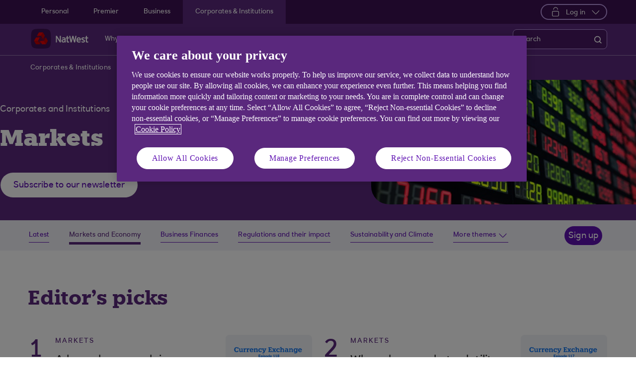

--- FILE ---
content_type: text/html; charset=UTF-8
request_url: https://www.natwest.com/corporates/insights/markets.html
body_size: 10997
content:
<!DOCTYPE html>




     <html lang="en" class="no-js  responsive-shelf  responsive_natwest_business responsive__publish">









<head>	
	<!--One trust cookie configuration updated here -->
	

 
        
        
        	<!-- OneTrust Cookies Consent Notice start -->
<script defer="defer" type="text/javascript" src="https://rum.hlx.page/.rum/@adobe/helix-rum-js@%5E2/dist/micro.js" data-routing="p00000-e000000"></script>
<script src="https://cdn.cookielaw.org/scripttemplates/otSDKStub.js" type="text/javascript" charset="UTF-8" data-domain-script="4eaf8a94-474d-41a2-b0dd-49ee47eb4150" async></script>
<script type="text/javascript">
function OptanonWrapper() {
	if(customerAlreadyDecided()){

		readCustomerChoice() && globalUtil.faqSearchCookie && globalUtil.faqSearchCookie.init();
	}
	function customerAlreadyDecided(){
		return -1 < document.cookie.indexOf('OptanonAlertBoxClosed=');
	}
	function readCustomerChoice() {
        // We just need to agree which group of the customer should mean the he wants to use the support center with all the cookies
		// EXAMPLE: if the user has the C0004 it means we can start with all the cookies
        return OptanonActiveGroups.includes('C0002');
    }
		if ( document.location.href.indexOf('cookie') > -1 ) {
			$('#onetrust-pc-sdk, .onetrust-pc-dark-filter, #onetrust-banner-sdk').hide();
			$('.ot-sdk-show-settings').show();
		}
	
	if(window.optanonActiveGroupsAux === undefined){
		   window.optanonActiveGroupsAux = window.OptanonActiveGroups;
	}
	var currentActiveGroups = OptanonActiveGroups.split(',').slice(1,OptanonActiveGroups.split(',').length-1);
	for(var i=0; i<currentActiveGroups.length; i++){
	  if(optanonActiveGroupsAux.indexOf(currentActiveGroups[i]) == -1){
		   switch(currentActiveGroups[i]){
				 case 'C0002':
					   _satellite.track("DCRPerformance");
					   break;
				 case 'C0003':
					   _satellite.track("DCRFunctional");
					   break;
				 case 'C0004':
					   _satellite.track("DCRTargeting");
					   break;
				 case 'C0005':
					   _satellite.track("DCRSocialMedia");
					   break;
				 case 'C0009':
					   _satellite.track("DCRAnonAnalytics");
					   break;
		   }
	  }   
	}
	optanonActiveGroupsAux = window.OptanonActiveGroups;             
}
</script>
<!-- OneTrust Cookies Consent Notice end -->
        
 

	<!--One trust cookie configuration updated -->
    
	
		<link rel="canonical" href="https://www.natwest.com/corporates/insights/markets.html"/>
	
    <meta charset="utf-8"/>
    <meta http-equiv="X-UA-Compatible" content="IE=edge"/>
    <meta name="viewport" content="width=device-width, initial-scale=1.0"/>
    <meta name="keywords"/>
	
    
    
    
    
    
    

    
    

    <meta http-equiv="Last-Modified" content="28 Nov 2025 15:32:33 GMT"/>
    <meta name="title" content="Markets | NatWest Corporates and Institutions"/>
	<meta name="subtitle"/>
    <meta name="description" content="Markets analysis and insights from NatWest Corporates and Institutions."/>
    <meta name="navigation-title" content="Markets"/>
    <meta property="og:title" content="Markets | NatWest Corporates and Institutions"/>
    <meta property="og:type"/>
    
	
		<meta property="og:image" content="/content/dam/natwest_com/Logos/og-logo-nw.png"/>
	
    <meta property="og:url" content="https://www.natwest.com/corporates/insights/markets.html"/>
    <meta property="og:description" content="Markets analysis and insights from NatWest Corporates and Institutions."/>

    
        <meta class="swiftype" name="swiftTitle" data-type="string" content="Markets | NatWest Corporates and Institutions"/> 
    
        <meta class="swiftype" name="swiftDescription" data-type="string" content="Markets analysis and insights from NatWest Corporates and Institutions."/>
    
    <meta class="swiftype" name="swiftPublished_at" data-type="date" content="Fri Jan 23 14:42:38 GMT 2026"/>
    <meta class="swiftype" name="swifturl" data-type="enum" content="https://www.natwest.com/corporates/insights/markets.html"/>
    <meta class="swiftype" name="swiftBrand" data-type="string" content="NATWEST"/>
    <meta class="swiftype" name="swiftSegment" data-type="string" content="corporates"/>
    
    

     
    	<meta name="google-site-verification" content="k1rgRZEsZdrUjWUuva53F0tv-0JuTQs5aK9Oobxknrk"/>
    
     
        <link rel="shortcut icon" type="image/x-icon" href="/apps/settings/wcm/designs/responsive_champion/clientlibs/resources/responsive_natwest_business_favicon.ico"/>
    
    
    
           
    



    
<link rel="stylesheet" href="/etc.clientlibs/responsive/clientlibs/clientlib_base_champion-_d5e9688189b4afac501577ba75de38bf.min.css" type="text/css"/>




    
<link rel="stylesheet" href="/etc.clientlibs/responsive/clientlibs/clientlib_base-_5360fd92ed88140022e20a1444c982da.min.css" type="text/css"/>




    




    




    
<script src="/etc.clientlibs/clientlibs/granite/jquery.min.js"></script>
<script src="/etc.clientlibs/clientlibs/granite/utils.min.js"></script>
<script src="/etc.clientlibs/clientlibs/granite/jquery/granite.min.js"></script>
<script src="/etc.clientlibs/foundation/clientlibs/jquery.min.js"></script>
<script src="/etc.clientlibs/foundation/clientlibs/shared.min.js"></script>
<script src="/etc.clientlibs/responsive/clientlibs/clientlib_base_dependencies-_ee316301582400e53cabde696cb078bd.min.js"></script>




    








    

    <title>Markets | NatWest Corporates and Institutions</title>
    











    <script type="text/javascript">
		 var digitalData = {
                    "page" : {
                    	"article" : {
                    		"name" : "Markets | NatWest Corporates and Institutions",
							"author_name" : "",
							"published_date" : "23 Jan 2026"		
                    	},
						"name" :"CATEGORY:&gt;CORPORATES&gt;INSIGHTS&gt;MARKETS",
                        "url" :  "https://www.natwest.com/corporates/insights/markets.html",
                        "queryParam" : "q=%EF%BF%BD%EF%BF%BD%EF%BF%BD%EF%BF%BD%EF%BF%BD%EF%BF%BD%EF%BF%BD%EF%BF%BD%EF%BF%BD%EF%BF%BD%EF%BF%BD%EF%BF%BD%EF%BF%BD%EF%BF%BD%EF%BF%BDTALK:po03%EF%BF%BD%EF%BF%BD%EF%BF%BD%EF%BF%BD%EF%BF%BD%20%2025",
                        "type" : "CATEGORY",
                        "tags" : {
                        	"themelevel" : "Markets",
                            "topiclevel" : "Economic outlook|Geopolitics|Currencies|Interest rates |Policy",
                            "additionaltags" : ""
                        }
                    },
                    "user" : {
                        "loggedIn" : "N"
                    },
                    "site" : {
                        "brand" : "NATWEST",
                        "section" : "CORPORATES&gt;INSIGHTS",
                        "businessArea":"Corporates",
                        "webChat" : "''"
                    },
                   "server": {
                        "toolName":""
                    },
                    
					"event":[]


        },IDM = {
			validationRules : {},
			validationMsgs: {},
			lightboxPaths: {}
		};

	 </script>

	
	
	<script type="text/javascript">
        /*
        * Documentation: https://experienceleague.adobe.com/en/docs/experience-platform/web-sdk/personalization/manage-flicker
        * IMPORTANT: You must add the snippet before loading the tag manager, i.e., Adobe Launch script which is loaded asynchrounously.
        * This snippet will pre-hide certain HTML elements (with class 'mboxDefault') and not the entire page.
        * You can achieve that by customizing the style parameter. It can be replaced with something that pre-hides only particular regions of the page.
        * The code waits for 3000 milliseconds for Adobe Target to load and render personalised content.
        * If AEP Edge network call is not resolved before the wait time of 3000 milliseconds, it makes the default content visible.
        */
      !function(e,a,n,t){var i=e.head;if(i){
      if (a) return;
      var o=e.createElement("style");
      o.id="alloy-prehiding",o.innerText=n,i.appendChild(o),setTimeout(function(){o.parentNode&&o.parentNode.removeChild(o)},t)}}
      (document, document.location.href.indexOf("adobe_authoring_enabled") !== -1, ".mboxDefault { opacity: 0 !important }", 3000);
	</script>

	

    
    

    
    

    
    
    
    
    

	

    
        <script src='https://assets.adobedtm.com/90decdbe34ba/7842e20738bc/launch-b922a005b721.min.js' async>  </script>
    
    

    
    

    
    
    
    
    

	

    
    

    
    

    
    
    
    
    

	

    
    

    
    

    
    
    
    
    

	

    
    

    
    

    
    
    
    
    

	

    
    

    
    

    
    
    
    
    

	
    
</head>
<body>
	
	
	<input type="hidden" id="dumpParams" value="intcam,olbcam,xtcam,sc_*,s_tnt,adobe_mc_sdid,adobe_mc_ref,bid,cid,cin,agg_dip,agg_name,uuid,product,extcam,adobe_*,lid,bin,gclid,CDE*,AT,furl,utm_*,mbox*,pid,c,devicemode,fbclid,CIN,alloy_redirect"/>
	<div></div>

	<div>


	<input type="hidden" name="navigationTag" id="navigationTag" value="nav:natwest/corporates &amp; institutions"/>

	




	<div class="main-wrapper">
		<div class="site-content">
			
 





<div class="skip-links reset shelf-container" id="skiplinks">
	<a class="txt-p-1" href="#main-content-wrapper">Skip to main content</a>
</div>
			<header>
				
				
					
					
						<div class="iah iah--responsive">
							
							
							
								
								
								
								 
		





    
<link rel="stylesheet" href="/etc.clientlibs/responsive/components/foundation/iaheadernavigation/clientlibs/clientlib_ia_headernavigation_champion-_349e7ae5cf4eedf7a6686283641ada58.min.css" type="text/css">






<div class="ia__main-content  ">

   <div class="iah__share container-fluid desktop--rbscom desktop--natwestgroup" data-domain="responsive_champion" data-contentpath="/content/natwest_com/en_uk/corporates/iaheaderchampion">
      <div class="iah__container  container">
         <div class="iah__l0__right pull-right">
            <nav aria-label="Level zero Navigation">
               <ul class="ia__nav ia__navbar-nav ia__noprice">
                  <li class="share_price desktop">
                  </li>
                  
               </ul>
            </nav>
         </div>
      </div>
   </div>
 




 
   <div class="iah__l1 iah__l1--visible-xl iah__l1--visible-lg  ">
      <div class="iah__container">
         <div class="iah__l1__left">
            <nav aria-label="Main Navigation">
               <ul class="ia__nav ia__navbar-nav">
                  
                     <li>
                        <a href="/personal.html" data-navid="personal"><span>Personal</span></a>
                     </li>
                  
                     <li>
                        <a href="/premier-banking.html" data-navid="premier"><span>Premier</span></a>
                     </li>
                  
                     <li>
                        <a href="/business.html" data-navid="business"><span>Business</span></a>
                     </li>
                  
                     <li>
                        <a href="/corporates.html" data-navid="corporates &amp; institutions"><span>Corporates &amp; Institutions</span></a>
                     </li>
                  
               </ul>
            </nav>
         </div>
         <div class="iah__l1__right">
			 
            
            <div class="iah__login_l1">
               
                  
	
	
	
	
		
		
		
    
<link rel="stylesheet" href="/etc.clientlibs/responsive/components/foundation/iagloballogin/clientlibs/clientlib_ia_global_login_champion-_d5e9688189b4afac501577ba75de38bf.min.css" type="text/css">



	
		<a class="iah__login-link login_dropdown" role="button" href="javascript:void(0)" aria-expanded="false" aria-haspopup="true">
			
				<span class="dropdown_icon"></span>
			
			
	
	
			Log in
		</a>
	
	
	
               
               

<div class="iah__login__dropdown" role="menu"> 
	<div class="iah__mobile-logintitle">
	    <a href="javascript:void(0)" class="bl__login--title iah-search-title">Log in</a> 
	</div>
	<div class="back-to-menu visible-xs visible-sm">
		<a href="javascript:void(0)" class="back-to-menu-link">
			<span>
				Back to main menu
			</span>
		</a>
	</div>
	<div class="iah__login__dropdown-topsection">
		<div class="secondary-cta-wrap">
			<ul>
		 		
					<li>
						
						
						<a href="https://www.agilemarkets.com/#/login" aria-label="Log in to Agile Markets" target="_self">Agile Markets</a>
					</li>
				
					<li>
						
						
						<a href="https://www.bankline.natwest.com/CWSLogon/logon.do?CTAuthMode=RBSG_CORP4P&domain=.bankline.natwest.com&ct-web-server-id=Internet&CT_ORIG_URL=%2Fbankline%2Fnatwest%2Fdefault.jsp&ct_orig_uri=https%3A%2F%2Fwww.bankline.natwest.com%3A443%2Fbankline%2Fnatwest%2Fdefault.jsp" aria-label="Log in to Bankline" target="_self">Bankline</a>
					</li>
				
			</ul>
		</div>
	</div> 
	<div class="iah__login__dropdown-bottomsection">
		
					
	</div>          
</div>
</div>
         </div>
      </div>
   </div>

   <div class="iah__l2 iah__l2--visible-md iah__l2--visible-sm ">
      <div class="iah__container">
         <div class="iah__l2__main-links">
            
			
				<div class="iah__login">
				   
					  
	
	
	
	
		
		
		
    



	
		<a class="iah__login-link login_dropdown" role="button" href="javascript:void(0)" aria-expanded="false" aria-haspopup="true">
			
				<span class="dropdown_icon"></span>
			
			
	
	
			Log in
		</a>
	
	
	
				   
				   <div class="bussiness__login">
					  

<div class="iah__login__dropdown" role="menu"> 
	<div class="iah__mobile-logintitle">
	    <a href="javascript:void(0)" class="bl__login--title iah-search-title">Log in</a> 
	</div>
	<div class="back-to-menu visible-xs visible-sm">
		<a href="javascript:void(0)" class="back-to-menu-link">
			<span>
				Back to main menu
			</span>
		</a>
	</div>
	<div class="iah__login__dropdown-topsection">
		<div class="secondary-cta-wrap">
			<ul>
		 		
					<li>
						
						
						<a href="https://www.agilemarkets.com/#/login" aria-label="Log in to Agile Markets" target="_self">Agile Markets</a>
					</li>
				
					<li>
						
						
						<a href="https://www.bankline.natwest.com/CWSLogon/logon.do?CTAuthMode=RBSG_CORP4P&domain=.bankline.natwest.com&ct-web-server-id=Internet&CT_ORIG_URL=%2Fbankline%2Fnatwest%2Fdefault.jsp&ct_orig_uri=https%3A%2F%2Fwww.bankline.natwest.com%3A443%2Fbankline%2Fnatwest%2Fdefault.jsp" aria-label="Log in to Bankline" target="_self">Bankline</a>
					</li>
				
			</ul>
		</div>
	</div> 
	<div class="iah__login__dropdown-bottomsection">
		
					
	</div>          
</div>
</div>
				</div>
			
            <div>
               





    
<link rel="stylesheet" href="/etc.clientlibs/responsive/components/foundation/iaglobalnavlogo/clientlibs/clientlib_ia_global_logo_champion-_9f70e377798d49ec9c7a90a25b5fa070.min.css" type="text/css">




 

<div class="iah__logo">
	    <a class="iah__logo-link" href="/corporates.html" title="NatWest Logo">
    
    <img src='/content/dam/championlogos/Natwest_Secondary_Horizontal_RGB_NEG.svg' alt="NatWest Logo"/> 

		</a>
</div> 

            </div>
            
            <div class="mobile__hamburger">
               <button aria-expanded="false" aria-label="More options menu" class="iah__menu-link menu-open">
               <span class='icon-menu'></span>
               <span class="opened" aria-hidden="true">Menu</span>
               <span class='icon-close'></span>
               <span class="closed" aria-hidden="true">Close</span>
               </button>
            </div>
            <div class="iah__l1__l2__holder">
               
                  <div class="header-top-mobile visible-xs visible-sm">
                     <div class="brand-logo">
                        
                        <div class="iah__logo mobile_logo">
                           <a class="iah__logo-link mobile-logo-link" href="/corporates.html" title="NatWest Logo">
                              
                              <img src='/content/dam/championlogos/Natwest_Secondary_Horizontal_RGB_NEG.svg' alt="NatWest Logo"/>

                           </a>
                        </div>
                     </div>              
                  </div>
                                             
               <button aria-expanded="false" aria-label="Close menu" class="iah__menu-link menu-open">
               <span class='icon-close'></span>
               <span class="closed">Close</span>
               </button>
               
               
               <div class="iah__l1 ">
                  <nav aria-label="Main Navigation">
                     <ul class="ia__nav ia__navbar-nav">
                        
                           <li class="ia-active ">
                              <a href="/personal.html" data-navid="personal"><span>Personal</span></a>
                           </li>
                        
                           <li class=" ">
                              <a href="/premier-banking.html" data-navid="premier"><span>Premier</span></a>
                           </li>
                        
                           <li class=" ">
                              <a href="/business.html" data-navid="business"><span>Business</span></a>
                           </li>
                        
                           <li class=" ">
                              <a href="/corporates.html" data-navid="corporates &amp; institutions"><span>Corporates</span></a>
                           </li>
                        
                     </ul>
                  </nav>
               </div>
               <nav aria-label="Site Navigation" class="iah__nav-l2 ">
                  
                     <div class="iah__product-title" data-navid="personal">Personal</div>
                  
                     <div class="iah__product-title" data-navid="premier">Premier</div>
                  
                     <div class="iah__product-title" data-navid="business">Business</div>
                  
                     <div class="iah__product-title" data-navid="corporates &amp; institutions">Corporates</div>
                  
                  <ul class="ia__nav ia__navbar-nav__l2">
				  
					<li class="share_price mobile ia__noprice"> </li>
				  
                     
                        
                        
                           
                        
                           
                        
                           
                        
                           
                        
                           
                        
                           
                        
                           
                        
                           
                        
                           
                        
                           
                        
                           
                        
                           
                        
                           
                        
                        <li class=" ">
                           
                           
                              <a data-level="l2" href="/corporates/about-us.html" data-navid="why natwest?" aria-label="Why NatWest? Find out more"><span>Why NatWest?</span>
                              </a>
                           
                           
                           <div class="iah__nav-l3">
                              <div class="ia-l2-active"><a href="javascript:void(0)"><span>Why NatWest?</span></a></div>
                              <div class="iah__container">
                                 <ul class="ia__nav ia__navbar-nav__l3">
                                    
                                       
                                    
                                       
                                    
                                       
                                    
                                       
                                    
                                       
                                    
                                       
                                    
                                       
                                    
                                       
                                    
                                       
                                    
                                       
                                    
                                       
                                    
                                       
                                    
                                       
                                    
                                 </ul>
                              </div>
                           </div>
                        </li>
                     
                        
                        
                           
                              
                           
                        
                           
                              
                           
                        
                           
                              
                           
                        
                           
                              
                           
                        
                           
                              
                           
                        
                           
                              
                           
                        
                           
                        
                           
                        
                           
                        
                           
                        
                           
                        
                           
                        
                           
                        
                        <li class=" ">
                           
                              <a aria-expanded="false" data-level="l2" aria-haspopup="true" data-navid="products and services" aria-label="Products and services menu"><span>Products and Services</span>
                              </a>
                              
                             
                           
                           
                           
                           <div class="iah__nav-l3">
                              <div class="ia-l2-active"><a href="javascript:void(0)"><span>Products and Services</span></a></div>
                              <div class="iah__container">
                                 <ul class="ia__nav ia__navbar-nav__l3">
                                    
                                       
                                          <li class="iah__l3-column-holder   ">
                                             
                                                
                                                   <a aria-expanded="false" data-level="l3" aria-haspopup="true" data-skipid="Everyday banking" data-navid="products and services" aria-label="Everyday banking menu"><span>Everyday banking</span>
                                                   </a>
                                                   
                                                
                                                
                                                <div class="skip-link-wrap skip-links-inl3">
                                                   
                                                   
                                                </div>
                                             
                                             
                                                <div class="iah__nav-l4">
                                                   <div class="iah__container">
                                                      <ul class="ia__nav ia__navbar-nav__l4">
                                                         
															
																															
																
															
                                                            
                                                               <li class="iah__l4-column-holder iah__l4-top">
                                                                  
                                                                     <div href="javascript:void(0)" class="iah__l4-column-title" tabindex="0">
                                                                     Products</div>
                                                                  
                                                                  
                                                                  <ol role="list">
                                                                     
                                                                        <li class=" ">
                                                                           <a href="/corporates/everyday-banking.html" data-navid="products and services"><span>See all everyday banking</span></a>
                                                                        </li>
                                                                     
                                                                        <li class=" ">
                                                                           <a href="/business/bank-accounts.html" data-navid="products and services"><span>Current Accounts</span></a>
                                                                        </li>
                                                                     
                                                                        <li class=" ">
                                                                           <a href="/corporates/everyday-banking/commercial-cards.html" data-navid="products and services"><span>Credit Cards</span></a>
                                                                        </li>
                                                                     
                                                                        <li class=" ">
                                                                           <a href="/corporates/everyday-banking/deposits.html" data-navid="products and services"><span>Deposits</span></a>
                                                                        </li>
                                                                     
                                                                  </ol>
                                                               </li>
                                                            
                                                         
															
																															
																
															
                                                            
                                                               <li class="iah__l4-column-holder iah__l4-top">
                                                                  
                                                                  
                                                                     <div class="iah__l4-column-title  iah__l4-column-title-left ">
                                                                        Payments
                                                                     </div>
                                                                  
                                                                  <ol role="list">
                                                                     
                                                                        <li class=" ">
                                                                           <a href="/business/support-centre/making-and-accepting-payments.html" data-navid="products and services"><span>Global Payments</span></a>
                                                                        </li>
                                                                     
                                                                        <li class=" ">
                                                                           <a href="/business/business-services/payit.html" data-navid="products and services"><span>Payit</span></a>
                                                                        </li>
                                                                     
                                                                        <li class=" ">
                                                                           <a href="/business/support-centre/iso-20022.html" data-navid="products and services"><span>ISO20022</span></a>
                                                                        </li>
                                                                     
                                                                  </ol>
                                                               </li>
                                                            
                                                         
															
																															
																
															
                                                            
                                                               <li class="iah__l4-column-holder iah__l4-top">
                                                                  
                                                                  
                                                                     <div class="iah__l4-column-title  iah__l4-column-title-left ">
                                                                        Digital Solutions
                                                                     </div>
                                                                  
                                                                  <ol role="list">
                                                                     
                                                                        <li class=" ">
                                                                           <a href="/business/ways-to-bank/bankline.html" data-navid="products and services"><span>Bankline</span></a>
                                                                        </li>
                                                                     
                                                                        <li class=" ">
                                                                           <a href="/corporates/everyday-banking/bankline-direct.html" data-navid="products and services"><span>Bankline Direct</span></a>
                                                                        </li>
                                                                     
                                                                  </ol>
                                                               </li>
                                                            
                                                         
                                                      </ul>
                                                   </div>
                                                </div>
                                             
                                          </li>
                                       
                                    
                                       
                                          <li class="iah__l3-column-holder   ">
                                             
                                                
                                                   <a aria-expanded="false" data-level="l3" aria-haspopup="true" data-skipid="Financing" data-navid="products and services" aria-label="Financing menu"><span>Financing</span>
                                                   </a>
                                                   
                                                
                                                
                                                <div class="skip-link-wrap skip-links-inl3">
                                                   
                                                   
                                                </div>
                                             
                                             
                                                <div class="iah__nav-l4">
                                                   <div class="iah__container">
                                                      <ul class="ia__nav ia__navbar-nav__l4">
                                                         
															
																															
																
															
                                                            
                                                               <li class="iah__l4-column-holder iah__l4-top">
                                                                  
                                                                     <div href="javascript:void(0)" class="iah__l4-column-title" tabindex="0">
                                                                     Capital markets</div>
                                                                  
                                                                  
                                                                  <ol role="list">
                                                                     
                                                                        <li class=" ">
                                                                           <a href="/corporates/financing/capital-markets/bonds.html" data-navid="products and services"><span>Bonds</span></a>
                                                                        </li>
                                                                     
                                                                        <li class=" ">
                                                                           <a href="/corporates/financing/capital-markets/loan-markets.html" data-navid="products and services"><span>Loan markets</span></a>
                                                                        </li>
                                                                     
                                                                        <li class=" ">
                                                                           <a href="/corporates/financing/capital-markets/rates.html" data-navid="products and services"><span>Rates</span></a>
                                                                        </li>
                                                                     
                                                                        <li class=" ">
                                                                           <a href="/corporates/financing/capital-markets/credit-trading-sales.html" data-navid="products and services"><span>Credit trading and sales</span></a>
                                                                        </li>
                                                                     
                                                                        <li class=" ">
                                                                           <a href="/corporates/financing/capital-markets/ratings-advisory.html" data-navid="products and services"><span>Ratings advisory</span></a>
                                                                        </li>
                                                                     
                                                                        <li class=" ">
                                                                           <a href="/corporates/financing/capital-markets/digital-capital-markets.html" data-navid="products and services"><span>Digital capital markets</span></a>
                                                                        </li>
                                                                     
                                                                  </ol>
                                                               </li>
                                                            
                                                         
															
																															
																
															
                                                            
                                                               <li class="iah__l4-column-holder iah__l4-top">
                                                                  
                                                                  
                                                                     <div class="iah__l4-column-title  iah__l4-column-title-left ">
                                                                        Specialist finance
                                                                     </div>
                                                                  
                                                                  <ol role="list">
                                                                     
                                                                        <li class=" ">
                                                                           <a href="/corporates/financing/specialist-finance/project-finance.html" data-navid="products and services"><span>Project finance</span></a>
                                                                        </li>
                                                                     
                                                                        <li class=" ">
                                                                           <a href="/corporates/financing/specialist-finance/specialist-asset-finance.html" data-navid="products and services"><span>Specialist asset finance</span></a>
                                                                        </li>
                                                                     
                                                                        <li class=" ">
                                                                           <a href="/corporates/financing/specialist-finance/asset-based-lending.html" data-navid="products and services"><span>Asset finance</span></a>
                                                                        </li>
                                                                     
                                                                        <li class=" ">
                                                                           <a href="/corporates/financing/specialist-finance/infrastructure.html" data-navid="products and services"><span>Infrastructure</span></a>
                                                                        </li>
                                                                     
                                                                        <li class=" ">
                                                                           <a href="/corporates/financing/specialist-finance/leveraged-acquisition-finance.html" data-navid="products and services"><span>Leveraged finance</span></a>
                                                                        </li>
                                                                     
                                                                        <li class=" ">
                                                                           <a href="/corporates/financing/specialist-finance/venture-and-growth-finance.html" data-navid="products and services"><span>Venture &amp; Growth finance</span></a>
                                                                        </li>
                                                                     
                                                                  </ol>
                                                               </li>
                                                            
                                                         
															
																															
																
															
                                                            
                                                               <li class="iah__l4-column-holder iah__l4-top">
                                                                  
                                                                  
                                                                     <div class="iah__l4-column-title  iah__l4-column-title-left ">
                                                                        Other financing solutions
                                                                     </div>
                                                                  
                                                                  <ol role="list">
                                                                     
                                                                        <li class=" ">
                                                                           <a href="/corporates/financing.html" data-navid="products and services"><span>See a range of financing solutions</span></a>
                                                                        </li>
                                                                     
                                                                        <li class=" ">
                                                                           <a href="/corporates/financing/working-capital.html" data-navid="products and services"><span>Working capital</span></a>
                                                                        </li>
                                                                     
                                                                        <li class=" ">
                                                                           <a href="/corporates/financing/corporate-lending.html" data-navid="products and services"><span>Corporate lending</span></a>
                                                                        </li>
                                                                     
                                                                        <li class=" ">
                                                                           <a href="/corporates/financing/capital-markets/rates/microrates.html" data-navid="products and services"><span>MicroRates</span></a>
                                                                        </li>
                                                                     
                                                                  </ol>
                                                               </li>
                                                            
                                                         
                                                      </ul>
                                                   </div>
                                                </div>
                                             
                                          </li>
                                       
                                    
                                       
                                          <li class="iah__l3-column-holder   ">
                                             
                                                
                                                
                                                   <a data-level="l3" href="/corporates/coverage-and-sector.html" data-skipid="Coverage and sector" data-navid="products and services"><span>Coverage and sector</span>
                                                   </a>
                                                
                                                <div class="skip-link-wrap skip-links-inl3">
                                                   
                                                   
                                                </div>
                                             
                                             
                                          </li>
                                       
                                    
                                       
                                          <li class="iah__l3-column-holder   ">
                                             
                                                
                                                   <a aria-expanded="false" data-level="l3" aria-haspopup="true" data-skipid="FX and international trade" data-navid="products and services" aria-label="FX and international trade menu"><span>FX and international trade</span>
                                                   </a>
                                                   
                                                
                                                
                                                <div class="skip-link-wrap skip-links-inl3">
                                                   
                                                   
                                                </div>
                                             
                                             
                                                <div class="iah__nav-l4">
                                                   <div class="iah__container">
                                                      <ul class="ia__nav ia__navbar-nav__l4">
                                                         
															
																															
																
															
                                                            
                                                               <li class="iah__l4-column-holder iah__l4-top">
                                                                  
                                                                     <div href="javascript:void(0)" class="iah__l4-column-title" tabindex="0">
                                                                     FX and trade solutions</div>
                                                                  
                                                                  
                                                                  <ol role="list">
                                                                     
                                                                        <li class=" ">
                                                                           <a href="/corporates/currencies-and-international-trade.html" data-navid="products and services"><span>See all currencies and international trade</span></a>
                                                                        </li>
                                                                     
                                                                        <li class=" ">
                                                                           <a href="/corporates/currencies-and-international-trade/currencies.html" data-navid="products and services"><span>Currencies</span></a>
                                                                        </li>
                                                                     
                                                                        <li class=" ">
                                                                           <a href="/business/trade-finance/managing-risk/foreign-exchange.html" data-navid="products and services"><span>Managing FX risk</span></a>
                                                                        </li>
                                                                     
                                                                        <li class=" ">
                                                                           <a href="/corporates/currencies-and-international-trade/agile-markets.html" data-navid="products and services"><span>Agile markets</span></a>
                                                                        </li>
                                                                     
                                                                        <li class=" ">
                                                                           <a href="/corporates/currencies-and-international-trade/fxmicropay.html" data-navid="products and services"><span>FXmicropay</span></a>
                                                                        </li>
                                                                     
                                                                        <li class=" ">
                                                                           <a href="/corporates/currencies-and-international-trade/algo-suite.html" data-navid="products and services"><span>Algo suite</span></a>
                                                                        </li>
                                                                     
                                                                        <li class=" ">
                                                                           <a href="/corporates/currencies-and-international-trade/fx-prime-brokerage.html" data-navid="products and services"><span>FX prime brokerage</span></a>
                                                                        </li>
                                                                     
                                                                        <li class=" ">
                                                                           <a href="/corporates/currencies-and-international-trade/auto-fx.html" data-navid="products and services"><span>Auto FX</span></a>
                                                                        </li>
                                                                     
                                                                        <li class=" ">
                                                                           <a href="/corporates/currencies-and-international-trade/globalsend.html" data-navid="products and services"><span>GlobalSend</span></a>
                                                                        </li>
                                                                     
                                                                  </ol>
                                                               </li>
                                                            
                                                         
                                                      </ul>
                                                   </div>
                                                </div>
                                             
                                          </li>
                                       
                                    
                                       
                                          <li class="iah__l3-column-holder   ">
                                             
                                                
                                                   <a aria-expanded="false" data-level="l3" aria-haspopup="true" data-skipid="Support and Disclosures" data-navid="products and services" aria-label="Support and Disclosures menu"><span>Support and Disclosures</span>
                                                   </a>
                                                   
                                                
                                                
                                                <div class="skip-link-wrap skip-links-inl3">
                                                   
                                                   
                                                </div>
                                             
                                             
                                                <div class="iah__nav-l4">
                                                   <div class="iah__container">
                                                      <ul class="ia__nav ia__navbar-nav__l4">
                                                         
															
																															
																
															
                                                            
                                                               <li class="iah__l4-column-holder iah__l4-top">
                                                                  
                                                                     <div href="javascript:void(0)" class="iah__l4-column-title" tabindex="0">
                                                                     Customer support</div>
                                                                  
                                                                  
                                                                  <ol role="list">
                                                                     
                                                                        <li class=" ">
                                                                           <a href="/corporates/support.html" data-navid="products and services"><span>View all support </span></a>
                                                                        </li>
                                                                     
                                                                        <li class=" ">
                                                                           <a href="/corporates/support/contact-us.html" data-navid="products and services"><span>Contact us</span></a>
                                                                        </li>
                                                                     
                                                                        <li class=" ">
                                                                           <a href="/corporates/support/customer-onboarding-information.html" data-navid="products and services"><span>Customer onboarding information</span></a>
                                                                        </li>
                                                                     
                                                                        <li class=" ">
                                                                           <a href="/corporates/support/disclosures.html" data-navid="products and services"><span>Disclosures</span></a>
                                                                        </li>
                                                                     
                                                                        <li class=" ">
                                                                           <a href="/corporates/support/regulatory-information.html" data-navid="products and services"><span>Regulatory information</span></a>
                                                                        </li>
                                                                     
                                                                  </ol>
                                                               </li>
                                                            
                                                         
                                                      </ul>
                                                   </div>
                                                </div>
                                             
                                          </li>
                                       
                                    
                                       
                                          <li class="iah__l3-column-holder   ">
                                             
                                                
                                                
                                                   <a data-level="l3" href="/corporates/market-insights.html" data-skipid="Market Insights" data-navid="products and services"><span>Market Insights</span>
                                                   </a>
                                                
                                                <div class="skip-link-wrap skip-links-inl3">
                                                   
                                                   
                                                </div>
                                             
                                             
                                          </li>
                                       
                                    
                                       
                                    
                                       
                                    
                                       
                                    
                                       
                                    
                                       
                                    
                                       
                                    
                                       
                                    
                                 </ul>
                              </div>
                           </div>
                        </li>
                     
                        
                        
                           
                        
                           
                        
                           
                        
                           
                        
                           
                        
                           
                        
                           
                        
                           
                              
                           
                        
                           
                              
                           
                        
                           
                              
                           
                        
                           
                              
                           
                        
                           
                              
                           
                        
                           
                              
                           
                        
                        <li class=" ">
                           
                              <a aria-expanded="false" data-level="l2" aria-haspopup="true" data-navid="sustainability" aria-label="Sustainability menu"><span>Sustainability</span>
                              </a>
                              
                             
                           
                           
                           
                           <div class="iah__nav-l3">
                              <div class="ia-l2-active"><a href="javascript:void(0)"><span>Sustainability</span></a></div>
                              <div class="iah__container">
                                 <ul class="ia__nav ia__navbar-nav__l3">
                                    
                                       
                                    
                                       
                                    
                                       
                                    
                                       
                                    
                                       
                                    
                                       
                                    
                                       
                                    
                                       
                                          <li class="iah__l3-column-holder   ">
                                             
                                                
                                                
                                                   <a data-level="l3" href="/corporates/climate-esg-and-sustainable-finance.html" data-skipid="Climate, ESG and sustainable finance home" data-navid="sustainability"><span>Climate, ESG and sustainable finance home</span>
                                                   </a>
                                                
                                                <div class="skip-link-wrap skip-links-inl3">
                                                   
                                                   
                                                </div>
                                             
                                             
                                          </li>
                                       
                                    
                                       
                                          <li class="iah__l3-column-holder   ">
                                             
                                                
                                                
                                                   <a data-level="l3" href="/corporates/climate-esg-and-sustainable-finance/esg-and-sustainable-finance-for-corporates.html" data-skipid="Corporates" data-navid="sustainability" aria-label="Climate, ESG, sustainable finance and advisory for Corporates"><span>Corporates</span>
                                                   </a>
                                                
                                                <div class="skip-link-wrap skip-links-inl3">
                                                   
                                                   
                                                </div>
                                             
                                             
                                          </li>
                                       
                                    
                                       
                                          <li class="iah__l3-column-holder   ">
                                             
                                                
                                                
                                                   <a data-level="l3" href="/corporates/climate-esg-and-sustainable-finance/climate-esg-and-sustainable-finance-for-financial-institutions.html" data-skipid="Financial institutions" data-navid="sustainability"><span>Financial institutions</span>
                                                   </a>
                                                
                                                <div class="skip-link-wrap skip-links-inl3">
                                                   
                                                   
                                                </div>
                                             
                                             
                                          </li>
                                       
                                    
                                       
                                          <li class="iah__l3-column-holder   ">
                                             
                                                
                                                
                                                   <a data-level="l3" href="/corporates/climate-esg-and-sustainable-finance/climate-esg-and-sustainable-finance-for-ssas.html" data-skipid="SSAs" data-navid="sustainability"><span>SSAs</span>
                                                   </a>
                                                
                                                <div class="skip-link-wrap skip-links-inl3">
                                                   
                                                   
                                                </div>
                                             
                                             
                                          </li>
                                       
                                    
                                       
                                          <li class="iah__l3-column-holder   ">
                                             
                                                
                                                
                                                   <a data-level="l3" href="/corporates/climate-esg-and-sustainable-finance/climate-esg-and-private-finance.html" data-skipid="Private finance" data-navid="sustainability"><span>Private finance</span>
                                                   </a>
                                                
                                                <div class="skip-link-wrap skip-links-inl3">
                                                   
                                                   
                                                </div>
                                             
                                             
                                          </li>
                                       
                                    
                                       
                                          <li class="iah__l3-column-holder   ">
                                             
                                                
                                                
                                                   <a data-level="l3" href="/corporates/climate-esg-and-sustainable-finance/climate-esg-and-public-sector.html" data-skipid="Public sector" data-navid="sustainability"><span>Public sector</span>
                                                   </a>
                                                
                                                <div class="skip-link-wrap skip-links-inl3">
                                                   
                                                   
                                                </div>
                                             
                                             
                                          </li>
                                       
                                    
                                 </ul>
                              </div>
                           </div>
                        </li>
                     
                        
                        
                           
                        
                           
                        
                           
                        
                           
                        
                           
                        
                           
                        
                           
                        
                           
                        
                           
                        
                           
                        
                           
                        
                           
                        
                           
                        
                        <li class=" ">
                           
                           
                              <a data-level="l2" href="/corporates/about-us/case-studies.html" data-navid="client stories" aria-label="Client stories - explore our case studies"><span>Client stories</span>
                              </a>
                           
                           
                           <div class="iah__nav-l3">
                              <div class="ia-l2-active"><a href="javascript:void(0)"><span>Client stories</span></a></div>
                              <div class="iah__container">
                                 <ul class="ia__nav ia__navbar-nav__l3">
                                    
                                       
                                    
                                       
                                    
                                       
                                    
                                       
                                    
                                       
                                    
                                       
                                    
                                       
                                    
                                       
                                    
                                       
                                    
                                       
                                    
                                       
                                    
                                       
                                    
                                       
                                    
                                 </ul>
                              </div>
                           </div>
                        </li>
                     
                        
                        
                           
                        
                           
                        
                           
                        
                           
                        
                           
                        
                           
                        
                           
                        
                           
                        
                           
                        
                           
                        
                           
                        
                           
                        
                           
                        
                        <li class=" ">
                           
                           
                              <a data-level="l2" href="/corporates/insights.html" data-navid="insights" aria-label="Insights articles from our financial experts"><span>Insights</span>
                              </a>
                           
                           
                           <div class="iah__nav-l3">
                              <div class="ia-l2-active"><a href="javascript:void(0)"><span>Insights</span></a></div>
                              <div class="iah__container">
                                 <ul class="ia__nav ia__navbar-nav__l3">
                                    
                                       
                                    
                                       
                                    
                                       
                                    
                                       
                                    
                                       
                                    
                                       
                                    
                                       
                                    
                                       
                                    
                                       
                                    
                                       
                                    
                                       
                                    
                                       
                                    
                                       
                                    
                                 </ul>
                              </div>
                           </div>
                        </li>
                     
                        
                        
                           
                        
                           
                        
                           
                        
                           
                        
                           
                        
                           
                        
                           
                        
                           
                        
                           
                        
                           
                        
                           
                        
                           
                        
                           
                        
                        <li class=" ">
                           
                           
                              <a data-level="l2" href="https://www.agilemarkets.com/#/login" data-navid="agile markets" aria-label="Agile Markets login"><span>Agile Markets</span>
                              </a>
                           
                           
                           <div class="iah__nav-l3">
                              <div class="ia-l2-active"><a href="javascript:void(0)"><span>Agile Markets</span></a></div>
                              <div class="iah__container">
                                 <ul class="ia__nav ia__navbar-nav__l3">
                                    
                                       
                                    
                                       
                                    
                                       
                                    
                                       
                                    
                                       
                                    
                                       
                                    
                                       
                                    
                                       
                                    
                                       
                                    
                                       
                                    
                                       
                                    
                                       
                                    
                                       
                                    
                                 </ul>
                              </div>
                           </div>
                        </li>
                     
                  </ul>
				  		   
			   <div class="iah__share container-fluid mobile--rbscom mobile--natwestgroup" data-domain="responsive_champion">
				  <div class="iah__container  container">
					 <div class="iah__l0__right">
						<nav aria-label="Level zero Navigation" class="hide__desktop--rbscom hide__desktop--natwestgroup">
						   <ul class="ia__nav ia__navbar-nav__l2">

							  
						   </ul>
						</nav>
					 </div>
				  </div>
			   </div>
			 
         
               </nav>
	
            </div>
            <div class="loginbus">
               <div class="bussiness__login bussiness__login--mobile">
                  

<div class="iah__login__dropdown" role="menu"> 
	<div class="iah__mobile-logintitle">
	    <a href="javascript:void(0)" class="bl__login--title iah-search-title">Log in</a> 
	</div>
	<div class="back-to-menu visible-xs visible-sm">
		<a href="javascript:void(0)" class="back-to-menu-link">
			<span>
				Back to main menu
			</span>
		</a>
	</div>
	<div class="iah__login__dropdown-topsection">
		<div class="secondary-cta-wrap">
			<ul>
		 		
					<li>
						
						
						<a href="https://www.agilemarkets.com/#/login" aria-label="Log in to Agile Markets" target="_self">Agile Markets</a>
					</li>
				
					<li>
						
						
						<a href="https://www.bankline.natwest.com/CWSLogon/logon.do?CTAuthMode=RBSG_CORP4P&domain=.bankline.natwest.com&ct-web-server-id=Internet&CT_ORIG_URL=%2Fbankline%2Fnatwest%2Fdefault.jsp&ct_orig_uri=https%3A%2F%2Fwww.bankline.natwest.com%3A443%2Fbankline%2Fnatwest%2Fdefault.jsp" aria-label="Log in to Bankline" target="_self">Bankline</a>
					</li>
				
			</ul>
		</div>
	</div> 
	<div class="iah__login__dropdown-bottomsection">
		
					
	</div>          
</div>

               </div>
               
               <div>
                  
                     
	<div>
		
			
				

    
    
    
    
    
<link rel="stylesheet" href="/etc.clientlibs/responsive/components/foundation/iaglobalsearch/clientlibs/clientlib_ia_global_search_champion-_d5e9688189b4afac501577ba75de38bf.min.css" type="text/css">




    
    
    
        
    
    
    
    
        
    
    
    
    
    
	
	
    
    
    
    
    
    
    
	
    
	
	
	
	 
    
    
      
    
    <div class="iah__search"> 
        
            <div class="back-to-menu visible-xs visible-sm">
                <a href="javascript:void(0)" class="back-to-menu-link">
                    <span>
                        Back to main menu
                    </span>
                </a>
            </div>
              
        <div class="iah-search-active">
            <a href="#" class="iah-search-title">Search</a>
        </div>
        <div style="" id="navbar" class="iah__search__navbar-collapse">
            <div class="iah__search__wrap">
                <div class="iah__search-title">Search</div>
                <form class="iah__search__form cf" autocomplete="off" method="GET " action="/corporates/search-results0.html" role="search">
                    <div class="iah__search-area">
                        <label class="iah__search-label" for="Search">Search</label>
                        <input type="text" value="" aria-label="Search" class="iah__search-input" id="Search" name="q"/>
                        <button type="submit" class="iah__search_submt_btn search-desktop-icon" aria-label="search">                   
                            <span class="iah__search_btn-box">Search</span>
                            
                                <span class="iah__search_focusicon"></span>
                            
                            <img src="/etc.clientlibs/responsive/components/foundation/iaglobalsearch/clientlibs/clientlib_ia_global_search_champion/resources/images/search_icon.svg" alt="Search"/>
                        </button>
                        <button type="submit" class="iah__search_submt_btn search-mobile-icon" aria-label="search">
                                <span class="iah__search_btn-box">Search</span>
                                
                                    <span class="iah__search_focusicon"></span>
                                
                                <img src="/etc.clientlibs/responsive/components/foundation/iaglobalsearch/clientlibs/clientlib_ia_global_search_champion/resources/images/search_icon.svg" alt="Search"/>
                        </button>                                          
                        
                            <input type="hidden" name="brand" value="NATWEST"/>
                        
                            <input type="hidden" name="section" value="corporates"/>
                        
                        <input type="hidden" name="enginekey" value="Qwsq9cprFbyz_uyU-zZZ"/>
                    </div>
                    
                    
                    <div class="iah__search__error-mess" aria-label="errormessage">
                        Please enter a keyword
                    </div>
                </form>
            </div>
        </div>
    </div>
    
    
<script src="/etc.clientlibs/responsive/components/foundation/iaglobalsearch/clientlibs/clientlib_ia_global_search_base-_9f70e377798d49ec9c7a90a25b5fa070.min.js" async></script>




			
		
		
	</div>	

                  
               </div>
            </div>
            
            <div class="lah__search__show">
			
               
               <div class="iah__mb__search ">
				   
                  
                     
	
	
	
	
	
	
		<div class="iah__mb__login">
		
			<a type="button" role="button" data-target="login" class="iah__btn__tabs" href="javascript:void(0)" aria-haspopup="true" aria-expanded="false">
			
		
			<span class="iah__btn__tabs_wrap">
				<span>
					
					
						<img src="/etc.clientlibs/responsive/components/foundation/iagloballogin/clientlibs/clientlib_ia_global_login_champion/resources/images/Login-white.svg" role="presentation" alt=""/>
					<span class="">Log in</span>
					
					
					
				</span>
			</span>
			</a>
		</div>
	
	
                  
                  
                     
	<div>
		
		
			
				

<div class="iah__search-tab">
        <button type="button" class="iah__btn__tabs" data-target="search">            
            <span class="iah__btn__tabs_wrap">   
                <span>          
                
				
                
                    <img src="/etc.clientlibs/responsive/components/foundation/iaglobalsearch/clientlibs/clientlib_ia_global_search_champion/resources/images/searchicon_mob.svg" role="presentation" alt=""/>
                
                
                
				
                <span class="iah__search_btn-box">Search</span>        
            </span>
        </button>
</div>	

			
		
	</div>	

                  
               </div>
            </div>
         </div>
      </div>
   </div>
</div>

<div class="iah__over-lay">Overlay</div>

    
<script src="/etc.clientlibs/responsive/components/foundation/iaheadernavigation/clientlibs/clientlib_ia_headernavigation_base-_ee316301582400e53cabde696cb078bd.min.js" async></script>



	


							
						</div>
					
				
			</header>
		
			<div>
				




    
<link rel="stylesheet" href="/etc.clientlibs/responsive/components/foundation/notificarioncarousel/clientlibs/clientlib_notification_champion-_8cb0e9906d6efb6b60c6dd8b12aa69a6.min.css" type="text/css"/>





 





    













    
<script src="/etc.clientlibs/responsive/components/foundation/notificarioncarousel/clientlibs/clientlib_notification_base-_7ad603327c300d88c7efdd686a27d4b6.min.js" async></script>



			</div>

			

			

			<main class="responsive_base responsive_base--contenthub" id="main-content-wrapper">
				
					
                        <div id="breadrumb">
                            



    
<link rel="stylesheet" href="/etc.clientlibs/responsive/editable/components/foundation/breadcrumb/clientlibs/clientlib_breadcrumb_champion-_b5be1ee929c0226b89e38a0ad1668a92.min.css" type="text/css"/>



 
 
 





 	

 	

 	

 	

 	

 	
         
		 
		 
    

 

<section class="container-fluid comp-breadcrumb">
	<div class="container">  
	<div class="row ">
		<div class="col-xs-12">        
			<div class="breadcrumb scrolling-text">
				<nav class="overflow-item" aria-label="Breadcrumb">
				 <ol class="breadcrumb-list" itemscope itemtype="https://schema.org/BreadcrumbList" role="list">
					
						 
						 
							 
						
		
						 
							 <li itemprop="itemListElement" itemscope itemtype="https://schema.org/ListItem" role="listitem">
								<a href="https://natwest.com/corporates.html" title="Corporates &amp; Institutions" itemprop="item"><span itemprop="name">Corporates &amp; Institutions</span></a>
								<span class="breadcrumb-arrow"></span>
								<meta itemprop="position" content="1"/>
							 </li>
                             

						 
					
						 
						
		
						 
							 <li itemprop="itemListElement" itemscope itemtype="https://schema.org/ListItem" role="listitem">
								<a href="/corporates/insights.html" title="Insights" itemprop="item"><span itemprop="name">Insights</span></a>
								<span class="breadcrumb-arrow"></span>
								<meta itemprop="position" content="2"/>
							 </li>
                             

						 
					
						 
						
		
						

						  
							<li itemprop="itemListElement" itemscope itemtype="https://schema.org/ListItem" role="listitem">
								<a class="currentlink" aria-current="page" itemprop="item">Markets
									<span class="tooltip-text" aria-hidden="true" itemprop="name">Markets</span>
								</a>
								<meta itemprop="position" content="3"/>
							</li>                           
						  
					
				   </ul>
			   </nav>
			</div>
		</div>
	</div>
	</div>
</section>

	
    
<script src="/etc.clientlibs/responsive/editable/components/foundation/breadcrumb/clientlibs/clientlib_breadcrumb_dtm-_8aaaa0960558a90ac1a050d2cbbaac42.min.js" defer></script>
<script src="/etc.clientlibs/responsive/editable/components/foundation/breadcrumb/clientlibs/clientlib_breadcrumb-_eeb5c8630d247969b2a254c11ee55157.min.js" defer></script>



                        </div>
                    
                    
				
				


<div class="aem-Grid aem-Grid--12 aem-Grid--default--12 ">
    
    





<input type="hidden" class="isPremierBrand" value="natwest_business"/>









	

<!-- non-premier background colors-->


	
		
        
	







<section class="herobanner  championPurple" data-shelf-name="Hero Banner">

	
    
<link rel="stylesheet" href="/etc.clientlibs/responsive/shelves/herobanner/clientlibs/clientlib_herobanner_champion-_e68696e7cf252cf0c0d4c506e3bb4994.min.css" type="text/css"/>



	<div class="container-fluid herobanner__imagewrapper herobanner__illust ">
		<div class="herobanner__imagecontainer">
			
				<div class="herobanner__image-content hero-wrapper-dmm ">
					<div class="inner-grid short_hero  photographic_hero  ">
						
			
																					
									
									<div class="photographic_div">									
										



    
<script src="/etc.clientlibs/responsive/editable/components/foundation/textLinkImage/clientlibs/clientlib_global_image_base-_349e7ae5cf4eedf7a6686283641ada58.min.js" defer></script>
<script src="/etc.clientlibs/responsive/components/foundation/image/clientlibs/clientlib_global_image_base-_7ad603327c300d88c7efdd686a27d4b6.min.js" defer></script>








	
	
	
    
	
	
	
   		
		
		
            
            	<div class="comp-img-generic" data-staticimage="/content/dam/natwest/business-insights/markets-and-economics/insights-markets-photo-magnifying-digital-numbers-1164x535.jpg">
                    
						
    
<script src="/etc.clientlibs/responsive/editable/components/foundation/image/clientlibs/clientlib_image_base/clientlibs-_d50122aa25f15e46d6102870b4c20749.min.js" defer></script>
<script src="/etc.clientlibs/responsive/components/foundation/image/clientlibs/clientlib_image_base/clientlibs-_a3c181f8d86ade1f1b0a1b6f1d5b0e57.min.js" defer></script>



						
							<div class="adaptive-image-wrapper" data-picture data-alt='Colourful numbers on an LED stock board.' data-picture-width="1135" data-picture-height="535">
								<div data-src='/content/dam/natwest/business-insights/markets-and-economics/image.dim.320.insights-markets-photo-magnifying-digital-numbers-1164x535.jpg' data-media="(min-width: 320px)"></div>
								<div data-src='/content/dam/natwest/business-insights/markets-and-economics/image.dim.480.insights-markets-photo-magnifying-digital-numbers-1164x535.jpg' data-media="(min-width: 321px)"></div>
								<div data-src='/content/dam/natwest/business-insights/markets-and-economics/image.dim.667.insights-markets-photo-magnifying-digital-numbers-1164x535.jpg' data-media="(min-width: 481px)"></div>
								<div data-src='/content/dam/natwest/business-insights/markets-and-economics/image.dim.768.insights-markets-photo-magnifying-digital-numbers-1164x535.jpg' data-media="(min-width: 668px)"></div>
								<div data-src='/content/dam/natwest/business-insights/markets-and-economics/image.dim.992.insights-markets-photo-magnifying-digital-numbers-1164x535.jpg' data-media="(min-width: 769px)"></div>
								<div data-src='/content/dam/natwest/business-insights/markets-and-economics/image.dim.1024.insights-markets-photo-magnifying-digital-numbers-1164x535.jpg' data-media="(min-width: 993px)"></div>
								<div data-src='/content/dam/natwest/business-insights/markets-and-economics/image.dim.full.insights-markets-photo-magnifying-digital-numbers-1164x535.jpg' data-media="(min-width: 1025px)"></div>
								<noscript>
									<img src='/content/dam/natwest/business-insights/markets-and-economics/image.dim.320.insights-markets-photo-magnifying-digital-numbers-1164x535.jpg' alt='Colourful numbers on an LED stock board.'/>
								</noscript>
							</div>
												
						
                    
                    
				</div>
            
		




									</div>
																															
						
						
						
						<div class="content-wrapper no-img-authored  photographic_layout   ">
							
						
							
							<div class="title-wrapper">
								
									
								
								
									<div class="credit_card_title ">
										

<span class="text-comp">Corporates and Institutions</span>

									</div>
								
								<div class="header_one--title ">
									





    
<link rel="stylesheet" href="/etc.clientlibs/responsive/components/foundation/title/clientlibs/clientlib_title-_b5be1ee929c0226b89e38a0ad1668a92.min.css" type="text/css"/>



















	
	
		<h1 class="title-comp    ">
	
	
		
		
			Markets  
		 
	 
	
   </h1>



    
<script src="/etc.clientlibs/responsive/components/foundation/title/clientlibs/clientlib_title_base-_81cc390c200dbb02b70dccf648344bc7.min.js" defer></script>




								</div>
							</div>
							
														
							
							
							
							<div class="cta-wrapper">
							
								<div class="cta_button">
									<div class="herobanner-cta-wrapper primary_cta hide_additional_cta">
										


	
	
	
    
<link rel="stylesheet" href="/etc.clientlibs/responsive/components/foundation/cta/clientlibs/clientlib_cta_champion-_eeb5c8630d247969b2a254c11ee55157.min.css" type="text/css"/>
<link rel="stylesheet" href="/etc.clientlibs/responsive/components/contenthubshelf/subscription/clientlibs/clientlib_subscription_shelf_champion-_b5be1ee929c0226b89e38a0ad1668a92.min.css" type="text/css"/>
<link rel="stylesheet" href="/etc.clientlibs/responsive/components/contenthubshelf/featuredblock/clientlibs/clientlib_featured_block_shelf_champion-_8cb0e9906d6efb6b60c6dd8b12aa69a6.min.css" type="text/css"/>
<link rel="stylesheet" href="/etc.clientlibs/responsive/components/contenthubshelf/downloadreport/clientlibs/clientlib_download_report_shelf_champion-_8cb0e9906d6efb6b60c6dd8b12aa69a6.min.css" type="text/css"/>



	
	    
	    
	    
	
	
	

	
	
	
	
	
	
	
	
    
	
	
	
	
    
    
	
	
	
	
	
	
    
	
	
	
	
	
	
		
		
			<a class="cta cta-primary  " href="/corporates/insights/email-preferences/subscribe.html" title="Subscribe to our newsletter" target="_self">
			<span class="cta-text">Subscribe to our newsletter</span>
			</a>
		
	
	
    
<script src="/etc.clientlibs/responsive/components/foundation/cta/clientlibs/clientlib_cta_base_dtm-_52116cc441fb90cd2ca76a1f6ec77915.min.js" defer></script>
<script src="/etc.clientlibs/responsive/components/foundation/cta/clientlibs/clientlib_cta_base-_81cc390c200dbb02b70dccf648344bc7.min.js" defer></script>




									</div>									
								</div>
							
							
						</div>
						
						</div>
					</div>
				</div>			
			
		</div>
	</div>
	
    
<script src="/etc.clientlibs/responsive/shelves/herobanner/clientlibs/clientlib_herobanner_base-_3b063b269c93cb6a989f50ab3f7050ee.min.js" defer></script>



</section>




    
    



    
        
        




    
<link rel="stylesheet" href="/etc.clientlibs/responsive/components/contenthubshelf/inlinenav/clientlibs/clientlib_inlinenav_champion-_99ab1bd418eaaad69164c566ec8f1e6c.min.css" type="text/css"/>






<section class="in_line_nav container-fluid" data-shelf-name="In-Line Navigation">
	
	
    <div class="in_line_nav-wrapper">
        <div class="container maincontainer">
            <div class="row">
                <div class="col-xs-9 col-sm-10 col-md-11 col-lg-11 mainnavbar">
                    <ul class="list-wrapper">
                        
                            <li class="link_list defaultlist defaultlist0" data-attr="0">
                                <a class="link" href="/corporates/insights.html" data-id="" aria-label="Latest insights">
                                    <span class="linktitle">Latest</span></a>
                                </a>							
                            </li>
                        
                            <li class="link_list defaultlist defaultlist1" data-attr="1">
                                <a class="link" href="/corporates/insights/markets.html" data-id="" aria-label="Markets and Economy insights">
                                    <span class="linktitle">Markets and Economy</span></a>
                                </a>							
                            </li>
                        
                            <li class="link_list defaultlist defaultlist2" data-attr="2">
                                <a class="link" href="/corporates/insights/finance.html" data-id="" aria-label="Business Finances insights">
                                    <span class="linktitle">Business Finances</span></a>
                                </a>							
                            </li>
                        
                            <li class="link_list defaultlist defaultlist3" data-attr="3">
                                <a class="link" href="/corporates/insights/regulation.html" data-id="" aria-label="Regulations and their impact insights">
                                    <span class="linktitle">Regulations and their impact</span></a>
                                </a>							
                            </li>
                        
                            <li class="link_list defaultlist defaultlist4" data-attr="4">
                                <a class="link" href="/corporates/insights/sustainability.html" data-id="" aria-label="Sustainability and Climate insights">
                                    <span class="linktitle">Sustainability and Climate</span></a>
                                </a>							
                            </li>
                        
                            <li class="link_list defaultlist defaultlist5" data-attr="5">
                                <a class="link" href="/corporates/insights/technology.html" data-id="" aria-label="Technology innovation and cybersecurity insights">
                                    <span class="linktitle">Technology</span></a>
                                </a>							
                            </li>
                        
                            <li class="link_list defaultlist defaultlist6" data-attr="6">
                                <a class="link" href="/corporates/insights/all-articles.html" data-id="" aria-label="All articles">
                                    <span class="linktitle">All articles</span></a>
                                </a>							
                            </li>
                        
                        <li class="link_list morethemes">
                            <a class="link all" data-id="" href="javascript:void(0)" aria-haspopup="true" role="button" aria-expanded="false" aria-controls="morethemes_list">
                                <span class="linktitle">More themes</span>
                            </a>
                            <div class="sub-nav">
                                <ul class="dropdown" id="morethemes_list" role="listbox">
                                    <li class="sub_link_list sublist0" data-attr="0">
                                        <a class="sub-link" href="/corporates/insights.html" aria-expanded="true" aria-haspopup="true" data-id="" title="link" role="option" aria-label="Latest insights">
                                            <span class="linktitle">Latest</span></a>
                                    </li>
                                
                                    <li class="sub_link_list sublist1" data-attr="1">
                                        <a class="sub-link" href="/corporates/insights/markets.html" aria-expanded="true" aria-haspopup="true" data-id="" title="link" role="option" aria-label="Markets and Economy insights">
                                            <span class="linktitle">Markets and Economy</span></a>
                                    </li>
                                
                                    <li class="sub_link_list sublist2" data-attr="2">
                                        <a class="sub-link" href="/corporates/insights/finance.html" aria-expanded="true" aria-haspopup="true" data-id="" title="link" role="option" aria-label="Business Finances insights">
                                            <span class="linktitle">Business Finances</span></a>
                                    </li>
                                
                                    <li class="sub_link_list sublist3" data-attr="3">
                                        <a class="sub-link" href="/corporates/insights/regulation.html" aria-expanded="true" aria-haspopup="true" data-id="" title="link" role="option" aria-label="Regulations and their impact insights">
                                            <span class="linktitle">Regulations and their impact</span></a>
                                    </li>
                                
                                    <li class="sub_link_list sublist4" data-attr="4">
                                        <a class="sub-link" href="/corporates/insights/sustainability.html" aria-expanded="true" aria-haspopup="true" data-id="" title="link" role="option" aria-label="Sustainability and Climate insights">
                                            <span class="linktitle">Sustainability and Climate</span></a>
                                    </li>
                                
                                    <li class="sub_link_list sublist5" data-attr="5">
                                        <a class="sub-link" href="/corporates/insights/technology.html" aria-expanded="true" aria-haspopup="true" data-id="" title="link" role="option" aria-label="Technology innovation and cybersecurity insights">
                                            <span class="linktitle">Technology</span></a>
                                    </li>
                                
                                    <li class="sub_link_list sublist6" data-attr="6">
                                        <a class="sub-link" href="/corporates/insights/all-articles.html" aria-expanded="true" aria-haspopup="true" data-id="" title="link" role="option" aria-label="All articles">
                                            <span class="linktitle">All articles</span></a>
                                    </li>
                                </ul>
                                <div class="sr-only" aria-live="polite"></div>
                            </div>
                        </li>
                    </ul>
                </div>
                    
				
                    <div class="col-xs-3 col-sm-2 col-md-1 col-lg-1 subscription--cta">                   
                        
						
							


	
	
	
    



	
	    
	    
	    
	
	
	

	
	
	
	
	
	
	
	
    
	
	
	
	
    
    
	
	
	
	
	
	
    
	
	
	
	
	
	
		
		
			<a class="cta cta-primary  " href="/corporates/insights/email-preferences/subscribe.html" title="Subscribe to receive our latest insights by email" target="_self" aria-label="Subscribe to receive our latest insights by email">
			<span class="cta-text">Sign up</span>
			</a>
		
	
	
    





						                
                    </div>
                
            </div>
        </div>
    </div>
</section>

    
<script src="/etc.clientlibs/responsive/components/contenthubshelf/inlinenav/clientlibs/clientlib_inlinenav_base-_99ab1bd418eaaad69164c566ec8f1e6c.min.js" defer></script>





        
    







<div class="aem-Grid aem-Grid--12 aem-Grid--default--12 ">
    
    




    





	



    
<link rel="stylesheet" href="/etc.clientlibs/responsive/components/contenthubshelf/articlecard/clientlibs/clientlib_articlelcard_champion-_8cb0e9906d6efb6b60c6dd8b12aa69a6.min.css" type="text/css"/>




    







<section class="container-fluid articlelist articlecard-wrapper horizontal v50x50n" data-shelf-name="Article Listing Content Hub">
   <span class="nodepath hide" data-path="/content/natwest_com/en_uk/corporates/insights/markets/jcr:content/root/responsivegrid/articlelisting_copy_" data-view="horizontal v50x50n" data-noofarticles="4" data-ispersonalization="latestarticles" data-ispublish="publish-mode"></span>
   
   
   <div class="container">
      <div class="row">
         <div class="article-title-section">
            <div class="article-title">
               <div class="col-xs-12">
                  





    





   
   















	
	
		<h2 class="title-comp h2-custom   ">
	
	 
	
		Editor&#39;s picks  
	
   </h2>



    




               </div>
            </div>
			
            
         </div>
      </div>
   <div class='articles'></div>
      
   </div>
</section>

    




    
<script src="/etc.clientlibs/responsive/components/contenthubshelf/articlecard/clientlibs/clientlib_articlecard_base-_a3c181f8d86ade1f1b0a1b6f1d5b0e57.min.js" defer></script>























    
    
    













    
	
    
    
    
    






 




	
			
	
    
   

<section class="singlearticle">

    
<link rel="stylesheet" href="/etc.clientlibs/responsive/shelves/singlearticle/clientlibs/clientlib_singlearticle_champion-_d580e2aa515ac484bc051b2db63555fc.min.css" type="text/css"/>



<div id="yearahead" class="container-fluid single-article-shelf theme-white   fifty-fifty single-article--left-align  card-layout" data-shelf-name="Single Article">
    <div class="container grey-card">
        <div class="row   ">
			
            
            
                
                <div class="col-xs-12 col-sm-6 col-md-6 col-lg-6 image-div  ">
                    <div class="image-wrapper    ">
                        
                        
                        
                           



    








	
	
	
    
	
	
	
   		
		
		
            
            	<div class="comp-img-generic" data-staticimage="/content/dam/natwest/corporates/photography/hero/year-ahead-flyover-road-header.png">
                    
						
    



						
							<div class="adaptive-image-wrapper" data-picture data-alt='Cars driving on a flyover.' data-picture-width="511" data-picture-height="341">
								<div data-src='/content/dam/natwest/corporates/photography/hero/image.dim.320.year-ahead-flyover-road-header.png' data-media="(min-width: 320px)"></div>
								<div data-src='/content/dam/natwest/corporates/photography/hero/image.dim.480.year-ahead-flyover-road-header.png' data-media="(min-width: 321px)"></div>
								<div data-src='/content/dam/natwest/corporates/photography/hero/image.dim.667.year-ahead-flyover-road-header.png' data-media="(min-width: 481px)"></div>
								<div data-src='/content/dam/natwest/corporates/photography/hero/image.dim.768.year-ahead-flyover-road-header.png' data-media="(min-width: 668px)"></div>
								<div data-src='/content/dam/natwest/corporates/photography/hero/image.dim.992.year-ahead-flyover-road-header.png' data-media="(min-width: 769px)"></div>
								<div data-src='/content/dam/natwest/corporates/photography/hero/image.dim.1024.year-ahead-flyover-road-header.png' data-media="(min-width: 993px)"></div>
								<div data-src='/content/dam/natwest/corporates/photography/hero/image.dim.full.year-ahead-flyover-road-header.png' data-media="(min-width: 1025px)"></div>
								<noscript>
									<img src='/content/dam/natwest/corporates/photography/hero/image.dim.320.year-ahead-flyover-road-header.png' alt='Cars driving on a flyover.'/>
								</noscript>
							</div>
												
						
                    
                    
				</div>
            
		




                        
                        
						
                    </div>
                </div>
            
            
            
            
            
		
		 
		
 			<div class="col-xs-12 col-sm-6 col-md-6 col-lg-6 content-div   ">
		
			
                <div class="title-wrapper">
				
				
					





    





   
   















	
	
		<h2 class="title-comp h2-custom  title_underline ">
	
	 
	
		The Year Ahead 2026  
	
   </h2>



    




				
                </div>
			
                <div class="rte-wrapper">
                    




    
<link rel="stylesheet" href="/etc.clientlibs/responsive/components/foundation/rte/clientlibs/clientlib_rte_champion-_8aaaa0960558a90ac1a050d2cbbaac42.min.css" type="text/css"/>







    <div class="comp-rich-text">
        <p><br>
Your 2026 strategy starts with what you know today – so turn insight into action with our annual outlook. In it, our experts share their views on the big themes moving markets, shaping the economy, and testing business models in 2026.</p>
 
    </div>



    
<script src="/etc.clientlibs/responsive/components/foundation/rte/clientlibs/clientlib_rte_base_dtm-_52116cc441fb90cd2ca76a1f6ec77915.min.js" defer></script>
<script src="/etc.clientlibs/responsive/components/foundation/rte/clientlibs/clientlib_rte_base-_a3c181f8d86ade1f1b0a1b6f1d5b0e57.min.js" defer></script>



                </div>
                 
                 
                
                
                    
                    
                
                

                
                    <div class="cta-wrapper">
                        


	
	
	
    



	
	    
	    
	    
	
	
	

	
	
	
	
	
	
	
	
    
	
	
	
	
    
    
	
	
	
	
	
	
    
	
	
	
	
	
	
		
		
			<a class="cta cta-primary  " href="/corporates/insights/markets/the-year-ahead-2026.html" title="Read our outlook" target="_self">
			<span class="cta-text">Read our outlook</span>
			</a>
		
	
	
    




                    </div>
                
				
                
            </div>
        </div>


    </div>
</div>

    
<script src="/etc.clientlibs/responsive/shelves/singlearticle/clientlibs/clientlib_singlearticle_base-_0b630974eed76fcb47715a27083b4f7f.min.js" defer></script>




</section>






    





	



    




    







<section class="container-fluid articlelist articlecard-wrapper verticle v50x25" data-shelf-name="Article Listing Content Hub">
   <span class="nodepath hide" data-path="/content/natwest_com/en_uk/corporates/insights/markets/jcr:content/root/responsivegrid/articlelisting_copy__1232801685" data-view="verticle v50x25" data-noofarticles="2" data-ispersonalization="latestarticles" data-ispublish="publish-mode"></span>
   
   
   <div class="container">
      <div class="row">
         <div class="article-title-section">
            <div class="article-title">
               <div class="col-xs-12">
                  





    





   
   















	
	
		<h2 class="title-comp h2-custom   ">
	
	 
	
		 Market analysis and comment from our industry specialists  
	
   </h2>



    




               </div>
            </div>
			
            
         </div>
      </div>
   <div class='articles'></div>
      
   </div>
</section>

    




    









    





	



    




    







<section class="container-fluid articlelist articlecard-wrapper verticle v25x25" data-shelf-name="Article Listing Content Hub">
   <span class="nodepath hide" data-path="/content/natwest_com/en_uk/corporates/insights/markets/jcr:content/root/responsivegrid/articlelisting_copy__97478414" data-view="verticle v25x25" data-noofarticles="12" data-ispersonalization="latestarticles" data-ispublish="publish-mode"></span>
   
   
   <div class="container">
      <div class="row">
         <div class="article-title-section">
            <div class="article-title">
               <div class="col-xs-12">
                  





    








   
   












	
	
		<span class="title-comp subheaderastitle  title_underline ">
	
	 
	
		   
	
   </span>



    




               </div>
            </div>
			
            
         </div>
      </div>
   <div class='articles'></div>
      
   </div>
</section>

    




    





    
</div>


<div class="light-box hide" tabindex="-1" role="dialog" aria-hidden="false" id="lightBoxModal" aria-labelledby="lightBoxModalTitle">
   <div class="light-box__curtain"></div>
   <div class="light-box__container container linkedin_profile">
      
      
      <div class="modal-content ">
         <div class="modal-header">
            
               <a type="button" role="button" class="close" data-dismiss="modal" aria-label="close" href="javascript:void(0);"></a>
            
            





    



















	
	
		<h1 class="title-comp    ">
	
	 
	
		Log in to Insights  
	
   </h1>



    




         </div>
         <div class="modal-body">
            <div>
               




    







    <div class="comp-rich-text">
        <p>Access your profile page and get personalised content.</p>
 
    </div>



    



            </div>
            <div>
               


            </div>
         </div>
         
         
         <div class="modal-footer">
            <div class="cancelBtn ">
               
               


	
	
	
    



	
	

	
	
	
	
	
	
	
	
    
	
	
	
    
    
	
	
	
	
	
    
	
	
	
	
	
	
	
	
		
		
			<a class="cta cta-linkedin  " href="/j_security_check?configid=linkedin-NATWEST_CORPORATES" target="_self">
			<span class="cta-text">Continue with LinkedIn</span>
			</a>
		
	
	
    




            </div>
            <div>
               


            </div>
         </div>
      </div>
   </div>
</div>


    
</div>

			</main>
		</div>


	</div></div>

	
		

 
    <div class="ia__footer ia__footer--responsive">		
        	


   
   
      
   
   
    
<link rel="stylesheet" href="/etc.clientlibs/responsive/components/foundation/iafooter/clientlibs/clientlib_ia_footer_champion-_eeb5c8630d247969b2a254c11ee55157.min.css" type="text/css"/>




   
   
   
   
   
   <footer class="flex-rw ">
      <div class="iah__container">
         <nav aria-label="footer navigation" class=" listtwohide  footer__premier">
            
               

   <div class="footer__list__one">
      <ul>
         
            
            
            
               <li>	
                  <a class="footer__header" href='/corporates/support/contact-us.html' target="_self"><img role="presentation" src="/content/dam/natwest_com/navigation/footer/Help.svg" alt=""/><span>Contact us</span></a>
               </li>
            
         
            
            
            
               <li>	
                  <a class="footer__header" href='/corporates/insights.html' target="_self"><img role="presentation" src="/content/dam/natwest_com/navigation/footer/Info.svg" alt=""/><span>Insights</span></a>
               </li>
            
         
            
            
            
               <li>	
                  <a class="footer__header" href='/corporates/support.html' target="_self"><img role="presentation" src="/content/dam/natwest/corporates/icons/document-tick-white-2.svg" alt=""/><span>Support and Disclosures</span></a>
               </li>
            
         
      </ul>
   </div>

            
            





            
               <div class="footer__list__three ">
                  <ul>
                     
                        
                        
                        
                           <li><a href='https://www.natwestgroup.com/' target="_self">NatWest Group </a></li>
                        
                     
                        
                        
                        
                           <li><a href='/corporates/disclaimer.html' target="_self">Disclaimer </a></li>
                        
                     
                        
                        
                        
                           <li><a href='https://personal.natwest.com/personal/website-terms-and-FSCS.html' target="_self">Website T&amp;Cs </a></li>
                        
                     
                        
                        
                        
                           <li><a href='/corporates/your-privacy.html' target="_self">Your Privacy </a></li>
                        
                     
                        
                        
                        
                           <li><a href='/global/cookie-privacy.html' target="_self">Cookies Policy </a></li>
                        
                     
                        
                        
                        
                           <li><a href='/corporates/support/complaints.html' target="_self">Complaints </a></li>
                        
                     
                        
                        
                        
                           <li><a href='https://www.natwest.com/accessibility/online-accessibility.html' target="_self">Accessibility </a></li>
                        
                     
                        
                        
                        
                           <li><a href='https://jobs.natwestgroup.com/' target="_self">Careers </a></li>
                        
                     
                        
                        
                        
                           <li><a href='https://www.natwestgroup.com/content/dam/natwestgroup_com/natwestgroup/Docs/web-pages/2025/sustainability/NWG047-MSA-2024-final-pdf-250612.pdf' target="_self">Modern Slavery Act </a></li>
                        
                     
                  </ul>
               </div>
            
			
			<div class="footer-social-icon ">	
			   <div class="footer__list__sociallinks">
					<ul>
						<li>
							
								
							
						  <a href="https://twitter.com/NatWest_CI" target="_blank" aria-label="Twitter  (opens in a new tab)" title="Twitter  (opens in a new tab)" rel="noopener">
							 <div class="image-container">
								<img class="normal_img" title="Twitter  (opens in a new tab)" alt='Twitter' src='/content/dam/championlogos/footer-logos/Twitter-Default.svg' target="_blank"/></img>
								<img class="hover_img" title="Twitter  (opens in a new tab)" alt='Twitter' src='/content/dam/championlogos/footer-logos/Twitter-Hover.svg' target="_blank"/></img>
						  </div>
						  </a>
						</li>
					
						<li>
							
								
							
						  <a href="https://www.linkedin.com/company/natwest-corporates-and-institutions" target="_blank" aria-label="LinkedIn  (opens in a new tab)" title="LinkedIn  (opens in a new tab)" rel="noopener">
							 <div class="image-container">
								<img class="normal_img" title="LinkedIn  (opens in a new tab)" alt='LinkedIn' src='/content/dam/championlogos/footer-logos/LinkedIn-Default.svg' target="_blank"/></img>
								<img class="hover_img" title="LinkedIn  (opens in a new tab)" alt='LinkedIn' src='/content/dam/championlogos/footer-logos/LinkedIn-Hover.svg' target="_blank"/></img>
						  </div>
						  </a>
						</li>
					
						<li>
							
								
							
						  <a href="https://www.youtube.com/channel/UCwZsLb45axxS8nZAwcOg9-A" target="_blank" aria-label="Youtube  (opens in a new tab)" title="Youtube  (opens in a new tab)" rel="noopener">
							 <div class="image-container">
								<img class="normal_img" title="Youtube  (opens in a new tab)" alt='Youtube' src='/content/dam/championlogos/footer-logos/Youtube-Default.png' target="_blank"/></img>
								<img class="hover_img" title="Youtube  (opens in a new tab)" alt='Youtube' src='/content/dam/championlogos/footer-logos/Youtube-Hover.png' target="_blank"/></img>
						  </div>
						  </a>
						</li>
					
						<li>
							
								
							
						  <a href="https://open.spotify.com/show/386COJofOEKoBQ3vJSsVxv?si=R4rvoZCLTT-WD61-pNFnSA" target="_blank" aria-label="Spotify  (opens in a new tab)" title="Spotify  (opens in a new tab)" rel="noopener">
							 <div class="image-container">
								<img class="normal_img" title="Spotify  (opens in a new tab)" alt='Spotify' src='/content/dam/championlogos/footer-logos/Spotify-Default.png' target="_blank"/></img>
								<img class="hover_img" title="Spotify  (opens in a new tab)" alt='Spotify' src='/content/dam/championlogos/footer-logos/Spotify-Hover.png' target="_blank"/></img>
						  </div>
						  </a>
						</li>
					</ul>
			   </div>
				<div class="footer__list--right">
				
  				 
				 
				
					
				   <a href="/content/dam/natwest_com/corporates/pdfs/FSCS_leaflet.pdf" class="icon-fscs">
					  <img src="/content/dam/championlogos/footer-logos/FSCS-Old.png" alt="Protecting your money FSCS protected - downloads PDF "/>
				   </a>
				   
			   </div>				
			</div>
			
         
               <div class="footer__copytext ">
                  <p>
                  
                  
                     
                     
                        Copyright © National Westminster Bank plc 2026. Registered office: 250 Bishopsgate, London, EC2M 4AA.
                     
                  </p>
               </div>
            
			
         </nav>
      </div>
   </footer>


    
<script src="/etc.clientlibs/responsive/components/foundation/footer/clientlibs/clientlib_footer_base-_7ad603327c300d88c7efdd686a27d4b6.min.js" defer></script>




    
<script src="/etc.clientlibs/responsive/components/foundation/iafooter/clientlibs/clientlib_ia_footer_base-_d580e2aa515ac484bc051b2db63555fc.min.js" defer></script>











   
   
   
   
   
   

   
   
      
   
   
   
   
   

   
   
   
   
   
   

   
   
   
   
   
   

   
   
   
   
   
   

   
   
   
   
   
   
	

    </div>



    
<script src="/etc.clientlibs/responsive/clientlibs/clientlib_base-_d5e9688189b4afac501577ba75de38bf.min.js"></script>




    
<script src="/etc.clientlibs/responsive/clientlibs/clientlib_base_two-_a3c181f8d86ade1f1b0a1b6f1d5b0e57.min.js"></script>




    
<script src="/etc.clientlibs/responsive/components/foundation/dynamicmedia/clientlibs/viewer-_0b630974eed76fcb47715a27083b4f7f.min.js" defer></script>
<script src="/etc.clientlibs/responsive/clientlibs/clientlib_base_three-_eeb5c8630d247969b2a254c11ee55157.min.js"></script>




    
<script src="/etc.clientlibs/clientlibs/granite/jquery/granite/csrf.min.js"></script>



	
	
	<div class="globaldropdown"></div>
	<div hidden>
		<span id="new-window-0">Opens in a new window</span>
	</div>
	
		<a href="javascript:void(0)" class="scrolltotop"><span class="scroll-top-text">scroll to top</span></a>
	
</body>

</html>

--- FILE ---
content_type: text/css
request_url: https://www.natwest.com/etc.clientlibs/responsive/shelves/herobanner/clientlibs/clientlib_herobanner_champion-_e68696e7cf252cf0c0d4c506e3bb4994.min.css
body_size: 3342
content:
.herobanner.premier-background .hero-wrapper-dmm{background:var(--premier-gradient,linear-gradient(45deg,#58288e 0,#a60b55 100%))}
.herobanner .lilac .hero-wrapper-dmm .inner-grid .content-wrapper .control_text .comp-rich-text span.list-item-tick::before,.herobanner .blush .hero-wrapper-dmm .inner-grid .content-wrapper .control_text .comp-rich-text span.list-item-tick::before{color:#5a287d}
.herobanner .championPurple .hero-wrapper-dmm .inner-grid .content-wrapper .control_text .comp-rich-text span.list-item-tick::before{color:#fff}
.herobanner .herobanner__imagewrapper{width:100%;padding:0;margin:0}
.herobanner.purple .hero-wrapper-dmm{background:var(--premier-gradient,linear-gradient(180deg,#5a287d 0,#3c1053 100%))}
.herobanner.purple .bottom_section{background:var(--background-background-03,#3c1053)}
.herobanner .hero-wrapper-dmm{background:#5a287d;font-size:16px}
.herobanner .hero-wrapper-dmm .inner-grid{display:grid;grid-template-columns:auto;gap:2cqw;margin:0 0 0 20px}
@media(min-width:768px) and (max-width:1023px){.herobanner .hero-wrapper-dmm .inner-grid.short_hero_illustration .content-wrapper .logos-hero .logos-hero__item--ios{margin-bottom:16px}
}
.herobanner .hero-wrapper-dmm .inner-grid.short_hero_illustration .content-wrapper .title-wrapper .credit_card_title{margin-bottom:24px}
.herobanner .hero-wrapper-dmm .inner-grid .image-wrapper{border-bottom-left-radius:3.6rem;width:100%;height:100%;padding:0}
.herobanner .hero-wrapper-dmm .inner-grid .image-wrapper .image-wrap{border-bottom-left-radius:3.6rem}
.herobanner .hero-wrapper-dmm .inner-grid.short_hero .image-wrapper.svg-configured .comp-svg-generic svg{width:100%}
.herobanner .hero-wrapper-dmm .inner-grid.short_hero .image-wrapper.illustratation_hero{border-bottom-left-radius:0;padding:16px 0}
.herobanner .hero-wrapper-dmm .inner-grid.short_hero .image-wrapper.illustratation_hero .comp-svg-generic{height:inherit}
.herobanner .hero-wrapper-dmm .inner-grid.short_hero .image-wrapper.illustratation_hero .comp-svg-generic .svg-image-wrap{height:inherit;padding:calc(340px*0.05)}
.herobanner .hero-wrapper-dmm .inner-grid.short_hero .image-wrapper.illustratation_hero .comp-svg-generic .svg-image-wrap svg{height:inherit}
.herobanner .hero-wrapper-dmm .inner-grid.short_hero .image-wrapper.illustratation_hero .comp-img-generic{height:inherit}
.herobanner .hero-wrapper-dmm .inner-grid.short_hero .image-wrapper.illustratation_hero .comp-img-generic .adaptive-image-wrapper{aspect-ratio:1/1;width:100%;height:inherit}
.herobanner .hero-wrapper-dmm .inner-grid.short_hero .image-wrapper.illustratation_hero .comp-img-generic .image-wrap{border-bottom-left-radius:0;object-fit:contain}
.herobanner .hero-wrapper-dmm .inner-grid.short_hero.photographic_hero .photographic_div .adaptive-image-wrapper{height:auto;width:100%;aspect-ratio:1.5/1}
.herobanner .hero-wrapper-dmm .inner-grid.short_hero.photographic_hero .photographic_div .image-wrap{border-bottom-left-radius:3.6rem;object-position:right}
.herobanner .hero-wrapper-dmm .inner-grid.short_hero.photographic_hero.dmm nwg-picture-dmm{height:auto;width:100%;aspect-ratio:1.5/1;border-bottom-left-radius:3.6rem;object-position:right}
@media(min-width:768px) and (max-width:1023px){.herobanner .hero-wrapper-dmm .inner-grid.short_hero .content-wrapper .cta_button .primary_cta .cta-primary{margin-bottom:20px}
.herobanner .hero-wrapper-dmm .inner-grid.short_hero .content-wrapper .cta_button .primary_cta.hide_additional_cta .cta-primary{margin-bottom:0}
.herobanner .hero-wrapper-dmm .inner-grid.short_hero .content-wrapper .herobanner-cta-wrapper.secondary_cta{margin-left:0}
.herobanner .hero-wrapper-dmm .inner-grid.short_hero .content-wrapper .herobanner-cta-wrapper.secondary_cta.hide_main_cta .cta-secondary{margin-left:0}
.herobanner .hero-wrapper-dmm .inner-grid.short_hero .content-wrapper .logos-hero .logos-hero__item--android{padding-left:0}
}
.herobanner .hero-wrapper-dmm .inner-grid.short_hero .content-wrapper{padding:40px 0;display:flex;flex-direction:column}
.herobanner .hero-wrapper-dmm .inner-grid.short_hero .content-wrapper .logos-hero .logos-hero__item.logo1_not_authored,.herobanner .hero-wrapper-dmm .inner-grid.short_hero .content-wrapper .logos-hero .logos-hero__item.logo2_not_authored{display:inline-block;width:202px;height:87px}
.herobanner .hero-wrapper-dmm .inner-grid.short_hero .content-wrapper .logos-hero .logos-hero__item.logo1_not_authored .cq-image-placeholder,.herobanner .hero-wrapper-dmm .inner-grid.short_hero .content-wrapper .logos-hero .logos-hero__item.logo2_not_authored .cq-image-placeholder{width:202px;height:87px}
.herobanner .hero-wrapper-dmm .inner-grid.short_hero .content-wrapper .app-store-links-hero{margin-top:12px}
.herobanner .hero-wrapper-dmm .inner-grid.short_hero .content-wrapper .app-store-links-hero .app-store-links__item--ios.app_ios_not_authored{display:inline-block;width:177px;height:60px}
.herobanner .hero-wrapper-dmm .inner-grid.short_hero .content-wrapper .app-store-links-hero .app-store-links__item--ios.app_ios_not_authored .cq-image-placeholder{width:177px;height:60px}
.herobanner .hero-wrapper-dmm .inner-grid.short_hero .content-wrapper .app-store-links-hero .app-store-links__item--android.app_android_not_authored{display:inline-block;width:202px;height:60px}
.herobanner .hero-wrapper-dmm .inner-grid.short_hero .content-wrapper .app-store-links-hero .app-store-links__item--android.app_android_not_authored .cq-image-placeholder{width:202px;height:60px}
.herobanner .hero-wrapper-dmm .inner-grid.short_hero .photographic_div{padding:0 0 32px 0}
.herobanner .hero-wrapper-dmm .inner-grid.tall_hero .image-wrapper.photography_hero{margin:16px 0 16px 0}
.herobanner .hero-wrapper-dmm .inner-grid.tall_hero .image-wrapper.photography_hero.dmm nwg-picture-dmm{aspect-ratio:1/1.25;height:auto;width:100%;max-width:414px;max-height:518px;object-position:right}
.herobanner .hero-wrapper-dmm .inner-grid.tall_hero .image-wrapper.illustratation_hero{border-bottom-left-radius:0;padding:68px 0}
.herobanner .hero-wrapper-dmm .inner-grid.tall_hero .image-wrapper.illustratation_hero .comp-img-generic{height:inherit}
.herobanner .hero-wrapper-dmm .inner-grid.tall_hero .image-wrapper.illustratation_hero .comp-img-generic .adaptive-image-wrapper{aspect-ratio:1/1;width:100%;height:inherit}
.herobanner .hero-wrapper-dmm .inner-grid.tall_hero .image-wrapper.illustratation_hero .comp-img-generic .image-wrap{border-bottom-left-radius:0}
.herobanner .hero-wrapper-dmm .inner-grid.tall_hero .image-wrapper.illustratation_hero .comp-svg-generic{height:inherit}
.herobanner .hero-wrapper-dmm .inner-grid.tall_hero .image-wrapper.illustratation_hero .comp-svg-generic .svg-image-wrap{height:auto;width:100%;padding:calc(471px*0.05)}
.herobanner .hero-wrapper-dmm .inner-grid.tall_hero .image-wrapper.illustratation_hero .comp-svg-generic .svg-image-wrap svg{height:inherit}
.herobanner .hero-wrapper-dmm .inner-grid.tall_hero .content-wrapper{padding:32px 0;display:flex;flex-direction:column}
.herobanner .hero-wrapper-dmm .inner-grid.tall_hero .content-wrapper .title-wrapper .credit_card_title{margin-bottom:16px}
.herobanner .hero-wrapper-dmm .inner-grid.tall_hero .content-wrapper .control_text .comp-rich-text{max-height:initial}
@media(max-width:767px){.herobanner .hero-wrapper-dmm .inner-grid.tall_hero .content-wrapper{padding-top:0}
}
.herobanner .hero-wrapper-dmm .inner-grid.tall_hero .content-wrapper .logos-hero .logos-hero__item.logo1_not_authored,.herobanner .hero-wrapper-dmm .inner-grid.tall_hero .content-wrapper .logos-hero .logos-hero__item.logo2_not_authored{display:inline-block;width:202px;height:87px}
.herobanner .hero-wrapper-dmm .inner-grid.tall_hero .content-wrapper .logos-hero .logos-hero__item.logo1_not_authored .cq-image-placeholder,.herobanner .hero-wrapper-dmm .inner-grid.tall_hero .content-wrapper .logos-hero .logos-hero__item.logo2_not_authored .cq-image-placeholder{width:202px;height:87px}
.herobanner .hero-wrapper-dmm .inner-grid.tall_hero .content-wrapper .app-store-links-hero .app-store-links__item--ios.app_ios_not_authored{display:inline-block;width:177px;height:60px}
.herobanner .hero-wrapper-dmm .inner-grid.tall_hero .content-wrapper .app-store-links-hero .app-store-links__item--ios.app_ios_not_authored .cq-image-placeholder{width:177px;height:60px}
.herobanner .hero-wrapper-dmm .inner-grid.tall_hero .content-wrapper .app-store-links-hero .app-store-links__item--android.app_android_not_authored{display:inline-block;width:202px;height:60px}
.herobanner .hero-wrapper-dmm .inner-grid.tall_hero .content-wrapper .app-store-links-hero .app-store-links__item--android.app_android_not_authored .cq-image-placeholder{width:202px;height:60px}
.herobanner .hero-wrapper-dmm .inner-grid.tall_hero .photographic_div{padding:16px 0}
.herobanner .hero-wrapper-dmm .inner-grid.tall_hero .photographic_div .adaptive-image-wrapper{aspect-ratio:1/1.25;height:auto;width:100%;max-width:414px;max-height:518px}
.herobanner .hero-wrapper-dmm .inner-grid.tall_hero .photographic_div .adaptive-image-wrapper .image-wrap{object-position:right}
@media(max-width:767px){.herobanner .hero-wrapper-dmm .inner-grid.tall_hero .photographic_div{padding-bottom:0}
}
@media(min-width:768px) and (max-width:1023px){.herobanner .hero-wrapper-dmm .inner-grid.tall_hero .content-wrapper .cta_button .primary_cta .cta-primary{margin-bottom:4px}
.herobanner .hero-wrapper-dmm .inner-grid.tall_hero .content-wrapper .cta_button .primary_cta.hide_additional_cta .cta-primary{margin-bottom:0}
.herobanner .hero-wrapper-dmm .inner-grid.tall_hero .content-wrapper .herobanner-cta-wrapper.secondary_cta{margin-left:0}
.herobanner .hero-wrapper-dmm .inner-grid.tall_hero .content-wrapper .herobanner-cta-wrapper.secondary_cta.hide_main_cta .cta-secondary{margin-left:0}
.herobanner .hero-wrapper-dmm .inner-grid.tall_hero .content-wrapper .logos-hero .logos-hero__item--ios{margin-bottom:16px}
.herobanner .hero-wrapper-dmm .inner-grid.tall_hero .content-wrapper .logos-hero .logos-hero__item--android{padding-left:0}
}
.herobanner .hero-wrapper-dmm .inner-grid .content-wrapper{margin-bottom:16px}
.herobanner .hero-wrapper-dmm .inner-grid .content-wrapper.text_only_padding{padding-top:40px;padding-bottom:40px}
.herobanner .hero-wrapper-dmm .inner-grid .content-wrapper.text_only_padding .title-wrapper{margin-top:0}
.herobanner .hero-wrapper-dmm .inner-grid .content-wrapper.text_only_padding .title-wrapper .credit_card_title{margin-top:0}
.herobanner .hero-wrapper-dmm .inner-grid .content-wrapper .title-wrapper .premier-logo{display:flex;font-size:18px;font-weight:400;line-height:26px;letter-spacing:.2px;padding-bottom:12px;color:#fff;position:relative}
.herobanner .hero-wrapper-dmm .inner-grid .content-wrapper .title-wrapper .premier-logo::before{content:"";width:3px;height:13px;background-color:#e90000;top:4px;position:relative;margin-right:4px;font-weight:bolder}
@media(max-width:767px){.herobanner .hero-wrapper-dmm .inner-grid .content-wrapper .title-wrapper .premier-logo::before{height:11px;top:6px}
}
@media(max-width:767px){.herobanner .hero-wrapper-dmm .inner-grid .content-wrapper .title-wrapper .premier-logo{font-size:16px}
}
.herobanner .hero-wrapper-dmm .inner-grid .content-wrapper .title-wrapper .credit_card_title.h1-title{line-height:26px}
.herobanner .hero-wrapper-dmm .inner-grid .content-wrapper .title-wrapper .credit_card_title.h1-title.cq-Editable-dom{font-size:16px}
.herobanner .hero-wrapper-dmm .inner-grid .content-wrapper .title-wrapper .credit_card_title .text-comp{font-size:18px;line-height:26px;font-weight:400;color:#fff;margin-bottom:16px;font-family:"RNHouseSansRegular",sans-serif}
.herobanner .hero-wrapper-dmm .inner-grid .content-wrapper .title-wrapper .header_one--title{margin-bottom:24px;position:relative}
.herobanner .hero-wrapper-dmm .inner-grid .content-wrapper .title-wrapper .header_one--title .custom-tooltip{background-color:#fff;color:#5a287d}
.herobanner .hero-wrapper-dmm .inner-grid .content-wrapper .title-wrapper .header_one--title .custom-tooltip .tooltip-cone{border-color:#fff transparent}
.herobanner .hero-wrapper-dmm .inner-grid .content-wrapper .title-wrapper .header_one--title .tooltip{background-image:url("clientlib_herobanner_base/resources/images/icon_tooltip_champion_white.svg") !important}
.herobanner .hero-wrapper-dmm .inner-grid .content-wrapper .title-wrapper .header_one--title.cq-Editable-dom,.herobanner .hero-wrapper-dmm .inner-grid .content-wrapper .title-wrapper .credit_card_title.cq-Editable-dom{color:#fff}
.herobanner .hero-wrapper-dmm .inner-grid .content-wrapper .title-wrapper .header_one--title .title-comp,.herobanner .hero-wrapper-dmm .inner-grid .content-wrapper .title-wrapper .credit_card_title .title-comp{color:#fff}
.herobanner .hero-wrapper-dmm .inner-grid .content-wrapper .title-wrapper.h1-accessbility .credit_card_title .text-comp{display:inline-block}
.herobanner .hero-wrapper-dmm .inner-grid .content-wrapper .title-wrapper.h1-accessbility .header_one--title .text-comp{display:inline-block}
.herobanner .hero-wrapper-dmm .inner-grid .content-wrapper .control_text{margin-bottom:24px}
.herobanner .hero-wrapper-dmm .inner-grid .content-wrapper .control_text.cq-Editable-dom{color:#fff}
.herobanner .hero-wrapper-dmm .inner-grid .content-wrapper .control_text.hide_additional_rte_image_cta_area{margin-bottom:0}
.herobanner .hero-wrapper-dmm .inner-grid .content-wrapper .control_text .comp-rich-text{color:#fff;font-size:2.2rem;line-height:32px;font-style:normal;max-height:96px;overflow:hidden}
.herobanner .hero-wrapper-dmm .inner-grid .content-wrapper .control_text .comp-rich-text ul li::before{color:#fff}
.herobanner .hero-wrapper-dmm .inner-grid .content-wrapper .control_text .comp-rich-text a{color:#fff;border-bottom:1px dashed #fff !important}
.herobanner .hero-wrapper-dmm .inner-grid .content-wrapper .control_text .comp-rich-text a:hover{border-bottom:0 !important;background-image:linear-gradient(transparent calc(100% - 1px),#fff 10px,#fff)}
.herobanner .hero-wrapper-dmm .inner-grid .content-wrapper .control_text .comp-rich-text .popover-content a{color:#5a287d;background-image:linear-gradient(transparent calc(100% - 1px),#5a287d 10px,#5a287d)}
.herobanner .hero-wrapper-dmm .inner-grid .content-wrapper .control_text .comp-rich-text p:last-child{margin-bottom:0}
.herobanner .hero-wrapper-dmm .inner-grid .content-wrapper .control_text .comp-rich-text .popover[id^="popover"]{opacity:1;background-color:#fff}
.herobanner .hero-wrapper-dmm .inner-grid .content-wrapper .control_text .comp-rich-text .popover[id^="popover"] .popover-content h4,.herobanner .hero-wrapper-dmm .inner-grid .content-wrapper .control_text .comp-rich-text .popover[id^="popover"] .popover-content p{color:#5a287d}
.herobanner .hero-wrapper-dmm .inner-grid .content-wrapper .control_text .comp-rich-text .popover[id^="popover"] .arrow{border-bottom-color:#fff}
.herobanner .hero-wrapper-dmm .inner-grid .content-wrapper .control_text .comp-rich-text .popover[id^="popover"] .popover-close{background-image:url("clientlib_herobanner_base/resources/images/icon-close-white.svg") !important}
.herobanner .hero-wrapper-dmm .inner-grid .content-wrapper .control_text .comp-rich-text h2,.herobanner .hero-wrapper-dmm .inner-grid .content-wrapper .control_text .comp-rich-text h3,.herobanner .hero-wrapper-dmm .inner-grid .content-wrapper .control_text .comp-rich-text h4,.herobanner .hero-wrapper-dmm .inner-grid .content-wrapper .control_text .comp-rich-text h5{color:#fff}
.herobanner .hero-wrapper-dmm .inner-grid .content-wrapper .app-store-links-hero .app-store-links__item--ios{display:inline-block}
.herobanner .hero-wrapper-dmm .inner-grid .content-wrapper .app-store-links-hero .app-store-links__item--ios .comp-img-generic{padding-right:55px}
.herobanner .hero-wrapper-dmm .inner-grid .content-wrapper .app-store-links-hero .app-store-links__item--ios.cq-Editable-dom{display:inline-block !important}
.herobanner .hero-wrapper-dmm .inner-grid .content-wrapper .app-store-links-hero .app-store-links__item--ios.app_ios_not_authored{display:inline-block;width:177px;height:60px}
.herobanner .hero-wrapper-dmm .inner-grid .content-wrapper .app-store-links-hero .app-store-links__item--ios.app_ios_not_authored .cq-image-placeholder{width:177px;height:60px}
.herobanner .hero-wrapper-dmm .inner-grid .content-wrapper .app-store-links-hero .app-store-links__item--ios .image-wrap{width:177px;height:60px}
.herobanner .hero-wrapper-dmm .inner-grid .content-wrapper .app-store-links-hero .app-store-links__item--android{display:inline-block}
.herobanner .hero-wrapper-dmm .inner-grid .content-wrapper .app-store-links-hero .app-store-links__item--android.cq-Editable-dom{display:inline-block !important}
.herobanner .hero-wrapper-dmm .inner-grid .content-wrapper .app-store-links-hero .app-store-links__item--android.app_android_not_authored{display:inline-block;width:202px;height:60px}
.herobanner .hero-wrapper-dmm .inner-grid .content-wrapper .app-store-links-hero .app-store-links__item--android.app_android_not_authored .cq-image-placeholder{width:202px;height:60px}
@media(max-width:767px){.herobanner .hero-wrapper-dmm .inner-grid .content-wrapper .app-store-links-hero .app-store-links__item--android{padding-left:0}
}
.herobanner .hero-wrapper-dmm .inner-grid .content-wrapper .app-store-links-hero .app-store-links__item--android .image-wrap{width:202px;height:60px}
.herobanner .hero-wrapper-dmm .inner-grid .content-wrapper .logos-hero{margin-top:8px}
.herobanner .hero-wrapper-dmm .inner-grid .content-wrapper .logos-hero.hide_cta_area{margin-bottom:0}
.herobanner .hero-wrapper-dmm .inner-grid .content-wrapper .logos-hero .logos-hero__item{display:inline-block}
.herobanner .hero-wrapper-dmm .inner-grid .content-wrapper .logos-hero .logos-hero__item.logos-hero__item--ios .comp-img-generic{padding-right:32px}
@media(max-width:767px){.herobanner .hero-wrapper-dmm .inner-grid .content-wrapper .logos-hero .logos-hero__item{margin-bottom:16px}
}
.herobanner .hero-wrapper-dmm .inner-grid .content-wrapper .logos-hero .logos-hero__item.logo1_not_authored,.herobanner .hero-wrapper-dmm .inner-grid .content-wrapper .logos-hero .logos-hero__item.logo2_not_authored{display:inline-block;width:202px;height:87px}
.herobanner .hero-wrapper-dmm .inner-grid .content-wrapper .logos-hero .logos-hero__item.logo1_not_authored .cq-image-placeholder,.herobanner .hero-wrapper-dmm .inner-grid .content-wrapper .logos-hero .logos-hero__item.logo2_not_authored .cq-image-placeholder{width:202px;height:87px}
.herobanner .hero-wrapper-dmm .inner-grid .content-wrapper .logos-hero .logos-hero__item .image-wrap{width:202px;height:87px}
.herobanner .hero-wrapper-dmm .inner-grid .content-wrapper .cta-wrapper .herobanner-cta-wrapper{margin-top:16px}
.herobanner .hero-wrapper-dmm .inner-grid .content-wrapper .cta-wrapper .herobanner-cta-wrapper.primary_cta{margin-right:24px}
.herobanner .hero-wrapper-dmm .inner-grid .content-wrapper .cta_button{display:inline-block}
.herobanner .hero-wrapper-dmm .inner-grid .content-wrapper .cta_button .cta-primary{padding-top:0;padding-bottom:0}
.herobanner .hero-wrapper-dmm .inner-grid .content-wrapper .cta_button .cta-primary .cta-text{background-color:#fff;color:#5e10b1;min-width:190px !important}
.herobanner .hero-wrapper-dmm .inner-grid .content-wrapper .cta_button .cta-primary:focus .cta-text{outline:2px solid #fff}
.herobanner .hero-wrapper-dmm .inner-grid .content-wrapper .cta_button .cta-secondary{padding-top:0;padding-bottom:0}
.herobanner .hero-wrapper-dmm .inner-grid .content-wrapper .herobanner-cta-wrapper.secondary_cta{display:inline-block}
.herobanner .hero-wrapper-dmm .inner-grid .content-wrapper .herobanner-cta-wrapper.secondary_cta .cta-primary{padding-top:0;padding-bottom:0}
.herobanner .hero-wrapper-dmm .inner-grid .content-wrapper .herobanner-cta-wrapper.secondary_cta .cta-primary .cta-text{background-color:#fff;color:#5e10b1}
.herobanner .hero-wrapper-dmm .inner-grid .content-wrapper .herobanner-cta-wrapper.secondary_cta .cta-primary:focus .cta-text{outline:2px solid #fff}
.herobanner .hero-wrapper-dmm .inner-grid .content-wrapper .herobanner-cta-wrapper.secondary_cta .cta-secondary{padding-top:0;padding-bottom:0}
.herobanner .hero-wrapper-dmm .inner-grid .content-wrapper .herobanner-cta-wrapper.secondary_cta.hide_main_cta{margin-left:0}
.herobanner .hero-wrapper-dmm .inner-grid .content-wrapper .herobanner-cta-wrapper .cta-secondary .cta-text{color:#fff;background-image:linear-gradient(transparent calc(100% - 1px),#fff 10px,#fff)}
.herobanner .hero-wrapper-dmm .inner-grid .content-wrapper .herobanner-cta-wrapper.cq-Editable-dom{color:#fff}
.herobanner .hero-wrapper-dmm .inner-grid .photographic_img{height:100%}
.herobanner .hero-wrapper-dmm .inner-grid .photographic_img .image-wrap{vertical-align:top;max-width:100%;height:auto}
.herobanner .hero-wrapper-dmm .inner-grid .photographic_layout{display:inline-block}
.herobanner .hero-wrapper-dmm .inner-grid .photographic_layout .title-wrapper{margin-block-start:unset}
.herobanner .hero-wrapper-dmm .inner-grid .photographic_layout .title-wrapper .credit_card_title{margin-bottom:16px}
.herobanner .hero-wrapper-dmm .inner-grid .photographic_layout .control_text .comp-rich-text ul li{margin-top:16px}
.herobanner .hero-wrapper-dmm .inner-grid .photographic_layout .control_text .comp-rich-text ul li:first-child{margin-top:0}
.herobanner .bottom_section{background:#3c1053;flex-direction:column;align-items:center;padding:16px 0 24px;gap:10px;margin:0;text-align:center}
.herobanner .bottom_section.compliance_rte_not_authored .bottom_section--text{margin-bottom:0}
.herobanner .bottom_section .bottom_section--text{margin-bottom:12px}
.herobanner .bottom_section .bottom_section--text .title-comp{color:#fff;font-weight:400}
.herobanner .bottom_section .bottom_section--text .title-comp.h1,.herobanner .bottom_section .bottom_section--text .title-comp.h2,.herobanner .bottom_section .bottom_section--text .title-comp.h2-custom,.herobanner .bottom_section .bottom_section--text .title-comp.h3-custom{font-family:"RNHouseSansRegular",sans-serif}
.herobanner .bottom_section .bottom_section--text.cq-Editable-dom{color:#fff}
.herobanner .bottom_section .bottom_section--text h1,.herobanner .bottom_section .bottom_section--text h2,.herobanner .bottom_section .bottom_section--text h3,.herobanner .bottom_section .bottom_section--text h4{font-family:"RNHouseSansRegular",sans-serif}
.herobanner .bottom_section .bottom_section--rte.cq-Editable-dom{color:#fff}
.herobanner .bottom_section .bottom_section--rte .comp-rich-text ul li{color:#fff}
.herobanner .bottom_section .bottom_section--rte .comp-rich-text ul li::before{color:#fff}
.herobanner .bottom_section .bottom_section--rte .comp-rich-text ol li{color:#fff}
.herobanner .bottom_section .bottom_section--rte .comp-rich-text a{color:#fff;background-image:linear-gradient(transparent calc(100% - 1px),#fff 10px,#fff)}
.herobanner .bottom_section .bottom_section--rte .comp-rich-text a.pop:not(.hover){border-bottom:1px dashed #fff !important}
.herobanner .bottom_section .bottom_section--rte .comp-rich-text .popover[id^="popover"]{opacity:1;background-color:#fff}
.herobanner .bottom_section .bottom_section--rte .comp-rich-text .popover[id^="popover"] .popover-content h4,.herobanner .bottom_section .bottom_section--rte .comp-rich-text .popover[id^="popover"] .popover-content p{color:#5a287d}
.herobanner .bottom_section .bottom_section--rte .comp-rich-text .popover[id^="popover"] .popover-content a{color:#5a287d;background-image:linear-gradient(transparent calc(100% - 1px),#5a287d 10px,#5a287d)}
.herobanner .bottom_section .bottom_section--rte .comp-rich-text .popover[id^="popover"] .arrow{border-bottom-color:#fff}
.herobanner .bottom_section .bottom_section--rte .comp-rich-text .popover[id^="popover"] .popover-close{background-image:url("clientlib_herobanner_base/resources/images/icon-close-white.svg") !important}
.herobanner .bottom_section .bottom_section--rte .comp-rich-text{color:#fff;font-style:normal;font-size:16px;line-height:26px;letter-spacing:.2px;font-family:"RN House Sans",sans-serif}
.herobanner .bottom_section .bottom_section--rte .comp-rich-text p{margin-bottom:0}
@media(min-width:1024px) and (max-width:1255px){.herobanner .hero-wrapper-dmm .inner-grid.tall_hero .content-wrapper{padding:24px 0}
.herobanner .hero-wrapper-dmm .inner-grid.tall_hero .photographic_div .adaptive-image-wrapper{max-width:371px;max-height:464px}
.herobanner .hero-wrapper-dmm .inner-grid.tall_hero.dmm nwg-picture-dmm{max-width:371px;max-height:464px}
.herobanner .hero-wrapper-dmm .inner-grid .content-wrapper.hide-title .title-wrapper{margin-top:40px}
.herobanner .hero-wrapper-dmm .inner-grid .content-wrapper.text_only_padding{padding-top:40px;padding-bottom:40px}
.herobanner .hero-wrapper-dmm .inner-grid .content-wrapper.text_only_padding .title-wrapper{margin-top:0}
.herobanner .hero-wrapper-dmm .inner-grid .content-wrapper.text_only_padding .title-wrapper .credit_card_title{margin-top:0}
.herobanner .hero-wrapper-dmm .inner-grid .content-wrapper .control_text .comp-rich-text{max-height:128px}
.herobanner .bottom_section.compliance_rte_not_authored .bottom_section--text{margin-bottom:0}
.herobanner .bottom_section .bottom_section--text{margin-bottom:10px}
}
@media(min-width:768px) and (max-width:1023px){.herobanner .hero-wrapper-dmm .inner-grid.short_hero{padding-bottom:32px}
.herobanner .hero-wrapper-dmm .inner-grid .content-wrapper.hide-title .title-wrapper{margin-top:32px}
.herobanner .hero-wrapper-dmm .inner-grid .content-wrapper.text_only_padding{padding-top:32px;padding-bottom:32px}
.herobanner .hero-wrapper-dmm .inner-grid .content-wrapper.text_only_padding .title-wrapper{margin-top:0}
.herobanner .hero-wrapper-dmm .inner-grid .content-wrapper.text_only_padding .title-wrapper .credit_card_title{margin-top:0}
.herobanner .hero-wrapper-dmm .inner-grid .content-wrapper .control_text .comp-rich-text{font-size:18px;line-height:26px;max-height:130px}
.herobanner .hero-wrapper-dmm .inner-grid .content-wrapper .title-wrapper .credit_card_title .text-comp{font-size:16px}
.herobanner .hero-wrapper-dmm .inner-grid .content-wrapper .app-store-links-hero .app-store-links__item--ios .image-wrap{width:143px;height:48px}
.herobanner .hero-wrapper-dmm .inner-grid .content-wrapper .app-store-links-hero .app-store-links__item--android{padding-left:0}
.herobanner .hero-wrapper-dmm .inner-grid .content-wrapper .app-store-links-hero .app-store-links__item--android .image-wrap{width:163px;height:48px}
.herobanner .hero-wrapper-dmm .inner-grid .content-wrapper .logos-hero .logos-hero__item--android .image-wrap,.herobanner .hero-wrapper-dmm .inner-grid .content-wrapper .logos-hero .logos-hero__item--ios .image-wrap{width:177px}
.herobanner .hero-wrapper-dmm .inner-grid.tall_hero .content-wrapper{padding:24px 0}
.herobanner .hero-wrapper-dmm .inner-grid.tall_hero .photographic_div .adaptive-image-wrapper{max-width:281px;max-height:351px}
.herobanner .hero-wrapper-dmm .inner-grid.tall_hero.dmm nwg-picture-dmm{max-width:281px;max-height:351px}
.herobanner .hero-wrapper-dmm .inner-grid.short_hero .content-wrapper{padding:32px 0}
.herobanner .hero-wrapper-dmm .inner-grid.short_hero .content-wrapper .title-wrapper .header_one--title{margin-bottom:16px}
.herobanner .hero-wrapper-dmm .inner-grid.short_hero .content-wrapper .control_text{margin-bottom:16px}
.herobanner .bottom_section{text-align:center;padding:12px 0 16px}
.herobanner .bottom_section.compliance_rte_not_authored .bottom_section--text{margin-bottom:0}
.herobanner .bottom_section .bottom_section--text{margin-bottom:8px}
.herobanner .bottom_section .bottom_section--rte .comp-rich-text{font-size:14px;line-height:18px}
}
@media(max-width:767px){.herobanner .hero-wrapper-dmm .inner-grid{gap:0}
.herobanner .hero-wrapper-dmm .inner-grid.short_hero{padding-bottom:0}
.herobanner .hero-wrapper-dmm .inner-grid.tall_hero .content-wrapper .title-wrapper{margin-top:0}
.herobanner .hero-wrapper-dmm .inner-grid.tall_hero .image-wrapper.illustratation_hero.svg-configured{padding:12px 0}
.herobanner .hero-wrapper-dmm .inner-grid.tall_hero .image-wrapper.illustratation_hero{padding:12px 0}
.herobanner .hero-wrapper-dmm .inner-grid.tall_hero .photographic_div{padding:12px 0}
.herobanner .hero-wrapper-dmm .inner-grid.tall_hero .photographic_div .adaptive-image-wrapper{max-width:275px;max-height:343px;margin:0 auto}
.herobanner .hero-wrapper-dmm .inner-grid.tall_hero.dmm nwg-picture-dmm{max-width:275px;max-height:343px;margin:0 auto}
.herobanner .hero-wrapper-dmm .inner-grid.tall_hero .image-wrapper.illustratation_hero .comp-img-generic .adaptive-image-wrapper{width:275px;height:275px;margin:0 auto}
.herobanner .hero-wrapper-dmm .inner-grid.tall_hero .image-wrapper.illustratation_hero .comp-svg-generic{width:275px;height:275px;margin:0 auto}
.herobanner .hero-wrapper-dmm .inner-grid.tall_hero .image-wrapper.illustratation_hero .comp-svg-generic .svg-image-wrap svg{width:100%}
.herobanner .hero-wrapper-dmm .inner-grid .content-wrapper{margin-bottom:unset}
.herobanner .hero-wrapper-dmm .inner-grid .content-wrapper.text_only_padding{padding-top:24px;padding-bottom:24px}
.herobanner .hero-wrapper-dmm .inner-grid .content-wrapper.text_only_padding .title-wrapper{margin-top:0}
.herobanner .hero-wrapper-dmm .inner-grid .content-wrapper.text_only_padding .title-wrapper .credit_card_title{margin-top:0}
.herobanner .hero-wrapper-dmm .inner-grid .content-wrapper .title-wrapper .header_one--title{margin-bottom:16px}
.herobanner .hero-wrapper-dmm .inner-grid .content-wrapper .title-wrapper .credit_card_title{margin-bottom:12px !important}
.herobanner .hero-wrapper-dmm .inner-grid .content-wrapper .title-wrapper .credit_card_title .text-comp{font-size:16px;line-height:26px}
.herobanner .hero-wrapper-dmm .inner-grid .content-wrapper .control_text{margin-bottom:16px}
.herobanner .hero-wrapper-dmm .inner-grid .content-wrapper .control_text .comp-rich-text{color:#fff;font-size:18px;line-height:26px;font-style:normal;max-height:initial}
.herobanner .hero-wrapper-dmm .inner-grid .content-wrapper .cta-wrapper .herobanner-cta-wrapper.primary_cta{margin-right:0}
.herobanner .hero-wrapper-dmm .inner-grid .content-wrapper .cta_button{display:flex;flex-direction:column;align-items:baseline}
.herobanner .hero-wrapper-dmm .inner-grid .content-wrapper .cta_button .primary_cta{margin-bottom:8px}
.herobanner .hero-wrapper-dmm .inner-grid .content-wrapper .cta_button .primary_cta.hide_additional_cta{margin-bottom:0}
.herobanner .hero-wrapper-dmm .inner-grid .content-wrapper .app-store-links-hero .app-store-links__item--ios .image-wrap{width:143px;height:48px}
.herobanner .hero-wrapper-dmm .inner-grid .content-wrapper .app-store-links-hero .app-store-links__item--android{padding-left:0}
.herobanner .hero-wrapper-dmm .inner-grid .content-wrapper .app-store-links-hero .app-store-links__item--android .image-wrap{width:163px;height:48px}
.herobanner .hero-wrapper-dmm .inner-grid .content-wrapper .logos-hero{margin-top:0}
.herobanner .hero-wrapper-dmm .inner-grid .content-wrapper .logos-hero .logos-hero__item{display:inline-block}
.herobanner .hero-wrapper-dmm .inner-grid .content-wrapper .logos-hero .logos-hero__item.logos-hero__item--ios .comp-img-generic{padding-right:5px}
.herobanner .hero-wrapper-dmm .inner-grid .content-wrapper .logos-hero .logos-hero__item .image-wrap{width:163px;height:70px}
.herobanner .hero-wrapper-dmm .inner-grid .content-wrapper .herobanner-cta-wrapper.secondary_cta{margin-left:0}
.herobanner .hero-wrapper-dmm .inner-grid .content-wrapper.rte-one.no-img-authored.hide_cta_area{padding-bottom:24px}
.herobanner .hero-wrapper-dmm .inner-grid .content-wrapper.no-img-authored.hide_cta_area{padding-bottom:8px}
.herobanner .hero-wrapper-dmm .inner-grid .photographic_div{width:100%}
.herobanner .hero-wrapper-dmm .inner-grid .photographic_div .photographic_img{margin:auto;text-align:center}
.herobanner .hero-wrapper-dmm .inner-grid .photographic_layout .title-wrapper .control_text .title-comp{margin-right:20px}
.herobanner .hero-wrapper-dmm .inner-grid .photographic_layout .thinnerhero_rte .comp-rich-text{margin-right:20px}
.herobanner .hero-wrapper-dmm .inner-grid.short_hero .content-wrapper{padding:16px 0 40px 0}
.herobanner .hero-wrapper-dmm .inner-grid.short_hero .photographic_div{padding:0}
.herobanner .hero-wrapper-dmm .inner-grid.short_hero .photographic_div .adaptive-image-wrapper{max-width:493px;max-height:328px;float:right}
.herobanner .hero-wrapper-dmm .inner-grid.short_hero.photographic_hero{overflow:hidden}
.herobanner .hero-wrapper-dmm .inner-grid.short_hero .image-wrapper.illustratation_hero .comp-img-generic .adaptive-image-wrapper{width:200px;height:200px;margin:0 auto}
.herobanner .hero-wrapper-dmm .inner-grid.short_hero .image-wrapper.illustratation_hero{padding:12px 0}
.herobanner .hero-wrapper-dmm .inner-grid.tall_hero .content-wrapper{padding:16px 0 48px 0}
.herobanner .hero-wrapper-dmm .inner-grid .image-wrapper .comp-svg-generic{width:200px;height:200px;margin:0 auto}
.herobanner .hero-wrapper-dmm.hide-image-mobile .photographic_div{display:none}
.herobanner .hero-wrapper-dmm.hide-image-mobile .image-wrapper.illustratation_hero{display:none}
.herobanner .bottom_section{background:#3c1053;display:grid;flex-direction:column;align-items:center;padding:16px 0;gap:0;margin:0}
.herobanner .bottom_section.compliance_rte_not_authored .bottom_section--text{margin-bottom:0}
.herobanner .bottom_section .bottom_section--text{margin-bottom:12px}
.herobanner .bottom_section .bottom_section--rte .comp-rich-text{font-size:14px;line-height:18px;text-align:center}
}
@media(min-width:768px){.herobanner .text_only_layout .hero-wrapper-dmm .inner-grid{grid-template-columns:auto}
.herobanner .hero-wrapper-dmm .inner-grid{grid-template-columns:repeat(12,1fr);grid-template-rows:1fr}
.herobanner .hero-wrapper-dmm .inner-grid .content-wrapper{grid-row:1;justify-content:center;margin:0}
.herobanner .hero-wrapper-dmm .inner-grid.tall_hero .content-wrapper{grid-column:1/ span 7}
.herobanner .hero-wrapper-dmm .inner-grid.tall_hero .image-wrapper{grid-column:8/ span 5}
.herobanner .hero-wrapper-dmm .inner-grid.tall_hero .photographic_div{grid-column:8/ span 5}
.herobanner .hero-wrapper-dmm .inner-grid.short_hero .content-wrapper{grid-column:1/ span 7}
.herobanner .hero-wrapper-dmm .inner-grid.short_hero .image-wrapper{grid-column:8/ span 5}
.herobanner .hero-wrapper-dmm .inner-grid.short_hero .image-wrapper.illustratation_hero{grid-column:9/ span 4}
.herobanner .hero-wrapper-dmm .inner-grid.short_hero .photographic_div{grid-column:8/ span 5}
.herobanner .hero-wrapper-dmm .inner-grid.short_hero .photographic_div .photographic_img{height:340px}
.herobanner .hero-wrapper-dmm .inner-grid.short_hero.short_hero_illustration .content-wrapper{grid-column:1/ span 8}
.herobanner .hero-wrapper-dmm .inner-grid .image-wrapper{padding:0;border-bottom-right-radius:0;border-bottom-left-radius:3.6rem}
.herobanner .hero-wrapper-dmm .inner-grid .photographic_layout{margin:unset;display:inline-block}
.herobanner .hero-wrapper-dmm .inner-grid .photographic_div{padding:0;border-bottom-right-radius:0;border-bottom-left-radius:3.6rem}
}
@media(min-width:1600px){.herobanner .hero-wrapper-dmm .content-wrapper{grid-column:1/ span 6}
.herobanner .hero-wrapper-dmm .image-wrapper{grid-column:7/ span 6}
}
@media(max-width:600px){.herobanner .hero-wrapper-dmm .inner-grid .photographic_img{max-width:275px}
}
.herobanner.blush .hero-wrapper-dmm{background:#ffdbec}
.herobanner.blush .bottom_section{background:#fff}
.herobanner.lilac .hero-wrapper-dmm{background:#f2eaf9}
.herobanner.lilac .bottom_section{background:#fff}
.herobanner.blush .hero-wrapper-dmm .inner-grid .content-wrapper .title-wrapper .credit_card_title.cq-Editable-dom,.herobanner.lilac .hero-wrapper-dmm .inner-grid .content-wrapper .title-wrapper .credit_card_title.cq-Editable-dom{color:#646068}
.herobanner.blush .hero-wrapper-dmm .inner-grid .content-wrapper .title-wrapper .credit_card_title .text-comp,.herobanner.lilac .hero-wrapper-dmm .inner-grid .content-wrapper .title-wrapper .credit_card_title .text-comp{color:#333}
.herobanner.blush .hero-wrapper-dmm .inner-grid .content-wrapper .title-wrapper .header_one--title.cq-Editable-dom,.herobanner.lilac .hero-wrapper-dmm .inner-grid .content-wrapper .title-wrapper .header_one--title.cq-Editable-dom{color:#646068}
.herobanner.blush .hero-wrapper-dmm .inner-grid .content-wrapper .title-wrapper .header_one--title .title-comp,.herobanner.lilac .hero-wrapper-dmm .inner-grid .content-wrapper .title-wrapper .header_one--title .title-comp{color:#5a287d}
.herobanner.blush .hero-wrapper-dmm .inner-grid .content-wrapper .title-wrapper .header_one--title .custom-tooltip,.herobanner.lilac .hero-wrapper-dmm .inner-grid .content-wrapper .title-wrapper .header_one--title .custom-tooltip{background-color:#5a287d;color:#fff}
.herobanner.blush .hero-wrapper-dmm .inner-grid .content-wrapper .title-wrapper .header_one--title .custom-tooltip .tooltip-cone,.herobanner.lilac .hero-wrapper-dmm .inner-grid .content-wrapper .title-wrapper .header_one--title .custom-tooltip .tooltip-cone{border-color:#5a287d transparent}
.herobanner.blush .hero-wrapper-dmm .inner-grid .content-wrapper .title-wrapper .header_one--title .tooltip,.herobanner.lilac .hero-wrapper-dmm .inner-grid .content-wrapper .title-wrapper .header_one--title .tooltip{background-image:url("clientlib_herobanner_base/resources/images/icon_toottip_champion.svg") !important}
.herobanner.blush .hero-wrapper-dmm .inner-grid .content-wrapper .control_text.cq-Editable-dom,.herobanner.lilac .hero-wrapper-dmm .inner-grid .content-wrapper .control_text.cq-Editable-dom{color:#646068}
.herobanner.blush .hero-wrapper-dmm .inner-grid .content-wrapper .control_text .comp-rich-text,.herobanner.lilac .hero-wrapper-dmm .inner-grid .content-wrapper .control_text .comp-rich-text{color:#5a287d}
.herobanner.blush .hero-wrapper-dmm .inner-grid .content-wrapper .control_text .comp-rich-text ul li,.herobanner.lilac .hero-wrapper-dmm .inner-grid .content-wrapper .control_text .comp-rich-text ul li{color:#5a287d}
.herobanner.blush .hero-wrapper-dmm .inner-grid .content-wrapper .control_text .comp-rich-text ul li::before,.herobanner.lilac .hero-wrapper-dmm .inner-grid .content-wrapper .control_text .comp-rich-text ul li::before{color:#5a287d}
.herobanner.blush .hero-wrapper-dmm .inner-grid .content-wrapper .control_text .comp-rich-text ol li,.herobanner.lilac .hero-wrapper-dmm .inner-grid .content-wrapper .control_text .comp-rich-text ol li{color:#5a287d}
.herobanner.blush .hero-wrapper-dmm .inner-grid .content-wrapper .control_text .comp-rich-text a,.herobanner.lilac .hero-wrapper-dmm .inner-grid .content-wrapper .control_text .comp-rich-text a{color:#5e10b1;background-image:linear-gradient(transparent calc(100% - 1px),#5e10b1 10px,#5e10b1)}
.herobanner.blush .hero-wrapper-dmm .inner-grid .content-wrapper .control_text .comp-rich-text a.pop:not(.hover),.herobanner.lilac .hero-wrapper-dmm .inner-grid .content-wrapper .control_text .comp-rich-text a.pop:not(.hover){border-bottom:1px dashed #5e10b1 !important}
.herobanner.blush .hero-wrapper-dmm .inner-grid .content-wrapper .control_text .comp-rich-text .popover[id^="popover"],.herobanner.lilac .hero-wrapper-dmm .inner-grid .content-wrapper .control_text .comp-rich-text .popover[id^="popover"]{background-color:#5a287d}
.herobanner.blush .hero-wrapper-dmm .inner-grid .content-wrapper .control_text .comp-rich-text .popover[id^="popover"] .popover-content h4,.herobanner.blush .hero-wrapper-dmm .inner-grid .content-wrapper .control_text .comp-rich-text .popover[id^="popover"] .popover-content p,.herobanner.lilac .hero-wrapper-dmm .inner-grid .content-wrapper .control_text .comp-rich-text .popover[id^="popover"] .popover-content h4,.herobanner.lilac .hero-wrapper-dmm .inner-grid .content-wrapper .control_text .comp-rich-text .popover[id^="popover"] .popover-content p{color:#fff}
.herobanner.blush .hero-wrapper-dmm .inner-grid .content-wrapper .control_text .comp-rich-text .popover[id^="popover"] .popover-content a,.herobanner.lilac .hero-wrapper-dmm .inner-grid .content-wrapper .control_text .comp-rich-text .popover[id^="popover"] .popover-content a{color:#fff;background-image:linear-gradient(transparent calc(100% - 1px),#fff 10px,#fff)}
.herobanner.blush .hero-wrapper-dmm .inner-grid .content-wrapper .control_text .comp-rich-text .popover[id^="popover"] .arrow,.herobanner.lilac .hero-wrapper-dmm .inner-grid .content-wrapper .control_text .comp-rich-text .popover[id^="popover"] .arrow{border-bottom-color:#5a287d}
.herobanner.blush .hero-wrapper-dmm .inner-grid .content-wrapper .control_text .comp-rich-text .popover[id^="popover"] .popover-close,.herobanner.lilac .hero-wrapper-dmm .inner-grid .content-wrapper .control_text .comp-rich-text .popover[id^="popover"] .popover-close{background-image:url("clientlib_herobanner_base/resources/images/icon-close-purple.svg") !important}
.herobanner.blush .hero-wrapper-dmm .inner-grid .content-wrapper .cta_button .cta-primary .cta-text,.herobanner.lilac .hero-wrapper-dmm .inner-grid .content-wrapper .cta_button .cta-primary .cta-text{background-color:#5e10b1;color:#fff}
.herobanner.blush .hero-wrapper-dmm .inner-grid .content-wrapper .cta_button .cta-primary:focus .cta-text,.herobanner.lilac .hero-wrapper-dmm .inner-grid .content-wrapper .cta_button .cta-primary:focus .cta-text{outline:2px solid #5e10b1}
.herobanner.blush .hero-wrapper-dmm .inner-grid .content-wrapper .herobanner-cta-wrapper.secondary_cta .cta-primary .cta-text,.herobanner.lilac .hero-wrapper-dmm .inner-grid .content-wrapper .herobanner-cta-wrapper.secondary_cta .cta-primary .cta-text{background-color:#5e10b1;color:#fff}
.herobanner.blush .hero-wrapper-dmm .inner-grid .content-wrapper .herobanner-cta-wrapper.secondary_cta .cta-primary:focus .cta-text,.herobanner.lilac .hero-wrapper-dmm .inner-grid .content-wrapper .herobanner-cta-wrapper.secondary_cta .cta-primary:focus .cta-text{outline:2px solid #5e10b1}
.herobanner.blush .hero-wrapper-dmm .inner-grid .content-wrapper .herobanner-cta-wrapper .cta-secondary .cta-text,.herobanner.lilac .hero-wrapper-dmm .inner-grid .content-wrapper .herobanner-cta-wrapper .cta-secondary .cta-text{color:#5e10b1;background-image:linear-gradient(transparent calc(100% - 1px),#5e10b1 10px,#5e10b1)}
.herobanner.blush .hero-wrapper-dmm .inner-grid .content-wrapper .herobanner-cta-wrapper.cq-Editable-dom,.herobanner.lilac .hero-wrapper-dmm .inner-grid .content-wrapper .herobanner-cta-wrapper.cq-Editable-dom{color:#646068}
.herobanner.blush .bottom_section .bottom_section--text .title-comp,.herobanner.lilac .bottom_section .bottom_section--text .title-comp{color:#5a287d}
.herobanner.blush .bottom_section .bottom_section--text .custom-tooltip,.herobanner.lilac .bottom_section .bottom_section--text .custom-tooltip{background-color:#5a287d;color:#fff}
.herobanner.blush .bottom_section .bottom_section--text .custom-tooltip .tooltip-cone,.herobanner.lilac .bottom_section .bottom_section--text .custom-tooltip .tooltip-cone{border-color:#5a287d transparent}
.herobanner.blush .bottom_section .bottom_section--text .tooltip,.herobanner.lilac .bottom_section .bottom_section--text .tooltip{background-image:url("clientlib_herobanner_base/resources/images/icon_toottip_champion.svg") !important}
.herobanner.blush .bottom_section .bottom_section--text.cq-Editable-dom,.herobanner.lilac .bottom_section .bottom_section--text.cq-Editable-dom{color:#646068}
.herobanner.blush .bottom_section .bottom_section--rte.cq-Editable-dom,.herobanner.lilac .bottom_section .bottom_section--rte.cq-Editable-dom{color:#646068}
.herobanner.blush .bottom_section .bottom_section--rte .comp-rich-text,.herobanner.lilac .bottom_section .bottom_section--rte .comp-rich-text{color:#5a287d}
.herobanner.blush .bottom_section .bottom_section--rte .comp-rich-text ul li,.herobanner.lilac .bottom_section .bottom_section--rte .comp-rich-text ul li{color:#646068}
.herobanner.blush .bottom_section .bottom_section--rte .comp-rich-text ul li::before,.herobanner.lilac .bottom_section .bottom_section--rte .comp-rich-text ul li::before{color:#646068}
.herobanner.blush .bottom_section .bottom_section--rte .comp-rich-text ol li,.herobanner.lilac .bottom_section .bottom_section--rte .comp-rich-text ol li{color:#646068}
.herobanner.blush .bottom_section .bottom_section--rte .comp-rich-text a,.herobanner.lilac .bottom_section .bottom_section--rte .comp-rich-text a{color:#5e10b1;background-image:linear-gradient(transparent calc(100% - 1px),#5e10b1 10px,#5e10b1)}
.herobanner.blush .bottom_section .bottom_section--rte .comp-rich-text a.pop:not(.hover),.herobanner.lilac .bottom_section .bottom_section--rte .comp-rich-text a.pop:not(.hover){border-bottom:1px dashed #5e10b1 !important}
.herobanner.blush .bottom_section .bottom_section--rte .comp-rich-text .popover[id^="popover"],.herobanner.lilac .bottom_section .bottom_section--rte .comp-rich-text .popover[id^="popover"]{background-color:#5a287d}
.herobanner.blush .bottom_section .bottom_section--rte .comp-rich-text .popover[id^="popover"] .popover-content h4,.herobanner.blush .bottom_section .bottom_section--rte .comp-rich-text .popover[id^="popover"] .popover-content p,.herobanner.lilac .bottom_section .bottom_section--rte .comp-rich-text .popover[id^="popover"] .popover-content h4,.herobanner.lilac .bottom_section .bottom_section--rte .comp-rich-text .popover[id^="popover"] .popover-content p{color:#fff}
.herobanner.blush .bottom_section .bottom_section--rte .comp-rich-text .popover[id^="popover"] .popover-content a,.herobanner.lilac .bottom_section .bottom_section--rte .comp-rich-text .popover[id^="popover"] .popover-content a{color:#fff;background-image:linear-gradient(transparent calc(100% - 1px),#fff 10px,#fff)}
.herobanner.blush .bottom_section .bottom_section--rte .comp-rich-text .popover[id^="popover"] .arrow,.herobanner.lilac .bottom_section .bottom_section--rte .comp-rich-text .popover[id^="popover"] .arrow{border-bottom-color:#5a287d}
.herobanner.blush .bottom_section .bottom_section--rte .comp-rich-text .popover[id^="popover"] .popover-close,.herobanner.lilac .bottom_section .bottom_section--rte .comp-rich-text .popover[id^="popover"] .popover-close{background-image:url("clientlib_herobanner_base/resources/images/icon-close-purple.svg") !important}
.herobanner.blush .bottom_section .bottom_section--rte .comp-rich-text,.herobanner.lilac .bottom_section .bottom_section--rte .comp-rich-text{color:#646068}
:root{--max-fluid-grid:1164px}
.herobanner .hero-wrapper-dmm .inner-grid{margin:0 max(2cqw,(100vw - var(--max-fluid-grid)) / 2) 0 max(2cqw,(100vw - var(--max-fluid-grid)) / 2)}
.herobanner .hero-wrapper-dmm .inner-grid.safari15{margin:0 max(20px,(100vw - var(--max-fluid-grid)) / 2) 0 max(20px,(100vw - var(--max-fluid-grid)) / 2);gap:26px}
.herobanner .hero-wrapper-dmm .inner-grid.short_hero.photographic_hero{margin:0 0 0 max(2cqw,(100vw - var(--max-fluid-grid)) / 2)}
.herobanner .hero-wrapper-dmm .inner-grid.short_hero.photographic_hero.safari15{margin:0 0 0 max(20px,(100vw - var(--max-fluid-grid)) / 2);gap:26px}
@media(min-width:1024px) and (max-width:1255px){.herobanner .hero-wrapper-dmm .inner-grid{margin:0 max(5cqw,(100vw - var(--max-fluid-grid)) / 2) 0 max(5cqw,(100vw - var(--max-fluid-grid)) / 2)}
.herobanner .hero-wrapper-dmm .inner-grid.short_hero.photographic_hero{margin:0 0 0 max(5cqw,(100vw - var(--max-fluid-grid)) / 2)}
}
@media(min-width:768px) and (max-width:1023px){.herobanner .hero-wrapper-dmm .inner-grid{margin:0 max(4cqw,(100vw - var(--max-fluid-grid)) / 2) 0 max(4cqw,(100vw - var(--max-fluid-grid)) / 2)}
.herobanner .hero-wrapper-dmm .inner-grid.short_hero.photographic_hero{margin:0 0 0 max(4cqw,(100vw - var(--max-fluid-grid)) / 2)}
}
@media(max-width:767px){:root{--max-fluid-grid:335px}
.herobanner .hero-wrapper-dmm .inner-grid{margin:0 20px 0 20px}
.herobanner .hero-wrapper-dmm .inner-grid.safari15{margin:0 20px 0 20px}
.herobanner .hero-wrapper-dmm .inner-grid.short_hero.photographic_hero .photographic_div{padding:0 0 0 5.33%}
.herobanner .hero-wrapper-dmm .inner-grid.short_hero.photographic_hero .content-wrapper{margin:0 20px 0 20px}
.herobanner .hero-wrapper-dmm .inner-grid.short_hero.photographic_hero{margin:0}
.herobanner .hero-wrapper-dmm .inner-grid.short_hero.photographic_hero.safari15{margin:0}
}

--- FILE ---
content_type: image/svg+xml
request_url: https://www.natwest.com/content/dam/natwest_com/navigation/footer/Help.svg
body_size: 400
content:
<?xml version="1.0" encoding="UTF-8"?>
<svg width="30px" height="30px" viewBox="0 0 30 30" version="1.1" xmlns="http://www.w3.org/2000/svg" xmlns:xlink="http://www.w3.org/1999/xlink">
    <!-- Generator: Sketch 53 (72520) - https://sketchapp.com -->
    <title>Artboard Copy 2</title>
    <desc>Created with Sketch.</desc>
    <g id="Artboard-Copy-2" stroke="none" stroke-width="1" fill="none" fill-rule="evenodd">
        <path d="M15,30 C6.71572875,30 -4.36983782e-13,23.2842712 -4.36983782e-13,15 C-4.36983782e-13,6.71572875 6.71572875,1.80477855e-12 15,1.80477855e-12 C23.2842712,1.80477855e-12 30,6.71572875 30,15 C30,23.2842712 23.2842712,30 15,30 Z M15.1757322,5 C12.539749,5 10.5313808,6.02424242 9,8.23030303 L11.5104603,10.4626263 C12.7656904,8.49292929 13.6945607,8.02020202 14.9497908,8.02020202 C16.5062762,8.02020202 17.4100418,8.78181818 17.460251,10.1474747 C17.460251,11.6181818 16.4309623,12.4323232 15.4016736,13.220202 C14.2217573,14.0868687 12.8912134,15.0060606 12.8912134,17.1333333 L12.8912134,18 L16.4309623,18 L16.4309623,17.2121212 C16.4309623,16.3979798 17.1338912,15.8464646 18.0627615,15.2161616 C19.3179916,14.3232323 21,13.0626263 21,10.1737374 C21,6.91717172 18.790795,5 15.1757322,5 Z M14.9881657,20 C13.7810651,20 13,20.7810651 13,22.0118343 C13,23.2426036 13.7573964,24 14.9881657,24 C16.2189349,24 17,23.2426036 17,22.0118343 C17,20.7810651 16.1952663,20 14.9881657,20 Z" id="Combined-Shape" fill="#ffffff"></path>
    </g>
</svg>

--- FILE ---
content_type: application/javascript
request_url: https://www.natwest.com/etc.clientlibs/responsive/clientlibs/clientlib_base_dependencies-_ee316301582400e53cabde696cb078bd.min.js
body_size: 199791
content:
/*!
 * jQuery JavaScript Library v3.7.0
 * https://jquery.com/
 *
 * Copyright OpenJS Foundation and other contributors
 * Released under the MIT license
 * https://jquery.org/license
 *
 * Date: 2023-05-11T18:29Z
 */
( function( global, factory ) {

	"use strict";

	if ( typeof module === "object" && typeof module.exports === "object" ) {

		// For CommonJS and CommonJS-like environments where a proper `window`
		// is present, execute the factory and get jQuery.
		// For environments that do not have a `window` with a `document`
		// (such as Node.js), expose a factory as module.exports.
		// This accentuates the need for the creation of a real `window`.
		// e.g. var jQuery = require("jquery")(window);
		// See ticket trac-14549 for more info.
		module.exports = global.document ?
			factory( global, true ) :
			function( w ) {
				if ( !w.document ) {
					throw new Error( "jQuery requires a window with a document" );
				}
				return factory( w );
			};
	} else {
		factory( global );
	}

// Pass this if window is not defined yet
} )( typeof window !== "undefined" ? window : this, function( window, noGlobal ) {

// Edge <= 12 - 13+, Firefox <=18 - 45+, IE 10 - 11, Safari 5.1 - 9+, iOS 6 - 9.1
// throw exceptions when non-strict code (e.g., ASP.NET 4.5) accesses strict mode
// arguments.callee.caller (trac-13335). But as of jQuery 3.0 (2016), strict mode should be common
// enough that all such attempts are guarded in a try block.
"use strict";

var arr = [];

var getProto = Object.getPrototypeOf;

var slice = arr.slice;

var flat = arr.flat ? function( array ) {
	return arr.flat.call( array );
} : function( array ) {
	return arr.concat.apply( [], array );
};


var push = arr.push;

var indexOf = arr.indexOf;

var class2type = {};

var toString = class2type.toString;

var hasOwn = class2type.hasOwnProperty;

var fnToString = hasOwn.toString;

var ObjectFunctionString = fnToString.call( Object );

var support = {};

var isFunction = function isFunction( obj ) {

		// Support: Chrome <=57, Firefox <=52
		// In some browsers, typeof returns "function" for HTML <object> elements
		// (i.e., `typeof document.createElement( "object" ) === "function"`).
		// We don't want to classify *any* DOM node as a function.
		// Support: QtWeb <=3.8.5, WebKit <=534.34, wkhtmltopdf tool <=0.12.5
		// Plus for old WebKit, typeof returns "function" for HTML collections
		// (e.g., `typeof document.getElementsByTagName("div") === "function"`). (gh-4756)
		return typeof obj === "function" && typeof obj.nodeType !== "number" &&
			typeof obj.item !== "function";
	};


var isWindow = function isWindow( obj ) {
		return obj != null && obj === obj.window;
	};


var document = window.document;



	var preservedScriptAttributes = {
		type: true,
		src: true,
		nonce: true,
		noModule: true
	};

	function DOMEval( code, node, doc ) {
		doc = doc || document;

		var i, val,
			script = doc.createElement( "script" );

		script.text = code;
		if ( node ) {
			for ( i in preservedScriptAttributes ) {

				// Support: Firefox 64+, Edge 18+
				// Some browsers don't support the "nonce" property on scripts.
				// On the other hand, just using `getAttribute` is not enough as
				// the `nonce` attribute is reset to an empty string whenever it
				// becomes browsing-context connected.
				// See https://github.com/whatwg/html/issues/2369
				// See https://html.spec.whatwg.org/#nonce-attributes
				// The `node.getAttribute` check was added for the sake of
				// `jQuery.globalEval` so that it can fake a nonce-containing node
				// via an object.
				val = node[ i ] || node.getAttribute && node.getAttribute( i );
				if ( val ) {
					script.setAttribute( i, val );
				}
			}
		}
		doc.head.appendChild( script ).parentNode.removeChild( script );
	}


function toType( obj ) {
	if ( obj == null ) {
		return obj + "";
	}

	// Support: Android <=2.3 only (functionish RegExp)
	return typeof obj === "object" || typeof obj === "function" ?
		class2type[ toString.call( obj ) ] || "object" :
		typeof obj;
}
/* global Symbol */
// Defining this global in .eslintrc.json would create a danger of using the global
// unguarded in another place, it seems safer to define global only for this module



var version = "3.7.0",

	rhtmlSuffix = /HTML$/i,

	// Define a local copy of jQuery
	jQuery = function( selector, context ) {

		// The jQuery object is actually just the init constructor 'enhanced'
		// Need init if jQuery is called (just allow error to be thrown if not included)
		return new jQuery.fn.init( selector, context );
	};

jQuery.fn = jQuery.prototype = {

	// The current version of jQuery being used
	jquery: version,

	constructor: jQuery,

	// The default length of a jQuery object is 0
	length: 0,

	toArray: function() {
		return slice.call( this );
	},

	// Get the Nth element in the matched element set OR
	// Get the whole matched element set as a clean array
	get: function( num ) {

		// Return all the elements in a clean array
		if ( num == null ) {
			return slice.call( this );
		}

		// Return just the one element from the set
		return num < 0 ? this[ num + this.length ] : this[ num ];
	},

	// Take an array of elements and push it onto the stack
	// (returning the new matched element set)
	pushStack: function( elems ) {

		// Build a new jQuery matched element set
		var ret = jQuery.merge( this.constructor(), elems );

		// Add the old object onto the stack (as a reference)
		ret.prevObject = this;

		// Return the newly-formed element set
		return ret;
	},

	// Execute a callback for every element in the matched set.
	each: function( callback ) {
		return jQuery.each( this, callback );
	},

	map: function( callback ) {
		return this.pushStack( jQuery.map( this, function( elem, i ) {
			return callback.call( elem, i, elem );
		} ) );
	},

	slice: function() {
		return this.pushStack( slice.apply( this, arguments ) );
	},

	first: function() {
		return this.eq( 0 );
	},

	last: function() {
		return this.eq( -1 );
	},

	even: function() {
		return this.pushStack( jQuery.grep( this, function( _elem, i ) {
			return ( i + 1 ) % 2;
		} ) );
	},

	odd: function() {
		return this.pushStack( jQuery.grep( this, function( _elem, i ) {
			return i % 2;
		} ) );
	},

	eq: function( i ) {
		var len = this.length,
			j = +i + ( i < 0 ? len : 0 );
		return this.pushStack( j >= 0 && j < len ? [ this[ j ] ] : [] );
	},

	end: function() {
		return this.prevObject || this.constructor();
	},

	// For internal use only.
	// Behaves like an Array's method, not like a jQuery method.
	push: push,
	sort: arr.sort,
	splice: arr.splice
};

jQuery.extend = jQuery.fn.extend = function() {
	var options, name, src, copy, copyIsArray, clone,
		target = arguments[ 0 ] || {},
		i = 1,
		length = arguments.length,
		deep = false;

	// Handle a deep copy situation
	if ( typeof target === "boolean" ) {
		deep = target;

		// Skip the boolean and the target
		target = arguments[ i ] || {};
		i++;
	}

	// Handle case when target is a string or something (possible in deep copy)
	if ( typeof target !== "object" && !isFunction( target ) ) {
		target = {};
	}

	// Extend jQuery itself if only one argument is passed
	if ( i === length ) {
		target = this;
		i--;
	}

	for ( ; i < length; i++ ) {

		// Only deal with non-null/undefined values
		if ( ( options = arguments[ i ] ) != null ) {

			// Extend the base object
			for ( name in options ) {
				copy = options[ name ];

				// Prevent Object.prototype pollution
				// Prevent never-ending loop
				if ( name === "__proto__" || target === copy ) {
					continue;
				}

				// Recurse if we're merging plain objects or arrays
				if ( deep && copy && ( jQuery.isPlainObject( copy ) ||
					( copyIsArray = Array.isArray( copy ) ) ) ) {
					src = target[ name ];

					// Ensure proper type for the source value
					if ( copyIsArray && !Array.isArray( src ) ) {
						clone = [];
					} else if ( !copyIsArray && !jQuery.isPlainObject( src ) ) {
						clone = {};
					} else {
						clone = src;
					}
					copyIsArray = false;

					// Never move original objects, clone them
					target[ name ] = jQuery.extend( deep, clone, copy );

				// Don't bring in undefined values
				} else if ( copy !== undefined ) {
					target[ name ] = copy;
				}
			}
		}
	}

	// Return the modified object
	return target;
};

jQuery.extend( {

	// Unique for each copy of jQuery on the page
	expando: "jQuery" + ( version + Math.random() ).replace( /\D/g, "" ),

	// Assume jQuery is ready without the ready module
	isReady: true,

	error: function( msg ) {
		throw new Error( msg );
	},

	noop: function() {},

	isPlainObject: function( obj ) {
		var proto, Ctor;

		// Detect obvious negatives
		// Use toString instead of jQuery.type to catch host objects
		if ( !obj || toString.call( obj ) !== "[object Object]" ) {
			return false;
		}

		proto = getProto( obj );

		// Objects with no prototype (e.g., `Object.create( null )`) are plain
		if ( !proto ) {
			return true;
		}

		// Objects with prototype are plain iff they were constructed by a global Object function
		Ctor = hasOwn.call( proto, "constructor" ) && proto.constructor;
		return typeof Ctor === "function" && fnToString.call( Ctor ) === ObjectFunctionString;
	},

	isEmptyObject: function( obj ) {
		var name;

		for ( name in obj ) {
			return false;
		}
		return true;
	},

	// Evaluates a script in a provided context; falls back to the global one
	// if not specified.
	globalEval: function( code, options, doc ) {
		DOMEval( code, { nonce: options && options.nonce }, doc );
	},

	each: function( obj, callback ) {
		var length, i = 0;

		if ( isArrayLike( obj ) ) {
			length = obj.length;
			for ( ; i < length; i++ ) {
				if ( callback.call( obj[ i ], i, obj[ i ] ) === false ) {
					break;
				}
			}
		} else {
			for ( i in obj ) {
				if ( callback.call( obj[ i ], i, obj[ i ] ) === false ) {
					break;
				}
			}
		}

		return obj;
	},


	// Retrieve the text value of an array of DOM nodes
	text: function( elem ) {
		var node,
			ret = "",
			i = 0,
			nodeType = elem.nodeType;

		if ( !nodeType ) {

			// If no nodeType, this is expected to be an array
			while ( ( node = elem[ i++ ] ) ) {

				// Do not traverse comment nodes
				ret += jQuery.text( node );
			}
		} else if ( nodeType === 1 || nodeType === 9 || nodeType === 11 ) {
			return elem.textContent;
		} else if ( nodeType === 3 || nodeType === 4 ) {
			return elem.nodeValue;
		}

		// Do not include comment or processing instruction nodes

		return ret;
	},

	// results is for internal usage only
	makeArray: function( arr, results ) {
		var ret = results || [];

		if ( arr != null ) {
			if ( isArrayLike( Object( arr ) ) ) {
				jQuery.merge( ret,
					typeof arr === "string" ?
						[ arr ] : arr
				);
			} else {
				push.call( ret, arr );
			}
		}

		return ret;
	},

	inArray: function( elem, arr, i ) {
		return arr == null ? -1 : indexOf.call( arr, elem, i );
	},

	isXMLDoc: function( elem ) {
		var namespace = elem && elem.namespaceURI,
			docElem = elem && ( elem.ownerDocument || elem ).documentElement;

		// Assume HTML when documentElement doesn't yet exist, such as inside
		// document fragments.
		return !rhtmlSuffix.test( namespace || docElem && docElem.nodeName || "HTML" );
	},

	// Support: Android <=4.0 only, PhantomJS 1 only
	// push.apply(_, arraylike) throws on ancient WebKit
	merge: function( first, second ) {
		var len = +second.length,
			j = 0,
			i = first.length;

		for ( ; j < len; j++ ) {
			first[ i++ ] = second[ j ];
		}

		first.length = i;

		return first;
	},

	grep: function( elems, callback, invert ) {
		var callbackInverse,
			matches = [],
			i = 0,
			length = elems.length,
			callbackExpect = !invert;

		// Go through the array, only saving the items
		// that pass the validator function
		for ( ; i < length; i++ ) {
			callbackInverse = !callback( elems[ i ], i );
			if ( callbackInverse !== callbackExpect ) {
				matches.push( elems[ i ] );
			}
		}

		return matches;
	},

	// arg is for internal usage only
	map: function( elems, callback, arg ) {
		var length, value,
			i = 0,
			ret = [];

		// Go through the array, translating each of the items to their new values
		if ( isArrayLike( elems ) ) {
			length = elems.length;
			for ( ; i < length; i++ ) {
				value = callback( elems[ i ], i, arg );

				if ( value != null ) {
					ret.push( value );
				}
			}

		// Go through every key on the object,
		} else {
			for ( i in elems ) {
				value = callback( elems[ i ], i, arg );

				if ( value != null ) {
					ret.push( value );
				}
			}
		}

		// Flatten any nested arrays
		return flat( ret );
	},

	// A global GUID counter for objects
	guid: 1,

	// jQuery.support is not used in Core but other projects attach their
	// properties to it so it needs to exist.
	support: support
} );

if ( typeof Symbol === "function" ) {
	jQuery.fn[ Symbol.iterator ] = arr[ Symbol.iterator ];
}

// Populate the class2type map
jQuery.each( "Boolean Number String Function Array Date RegExp Object Error Symbol".split( " " ),
	function( _i, name ) {
		class2type[ "[object " + name + "]" ] = name.toLowerCase();
	} );

function isArrayLike( obj ) {

	// Support: real iOS 8.2 only (not reproducible in simulator)
	// `in` check used to prevent JIT error (gh-2145)
	// hasOwn isn't used here due to false negatives
	// regarding Nodelist length in IE
	var length = !!obj && "length" in obj && obj.length,
		type = toType( obj );

	if ( isFunction( obj ) || isWindow( obj ) ) {
		return false;
	}

	return type === "array" || length === 0 ||
		typeof length === "number" && length > 0 && ( length - 1 ) in obj;
}


function nodeName( elem, name ) {

	return elem.nodeName && elem.nodeName.toLowerCase() === name.toLowerCase();

}
var pop = arr.pop;


var sort = arr.sort;


var splice = arr.splice;


var whitespace = "[\\x20\\t\\r\\n\\f]";


var rtrimCSS = new RegExp(
	"^" + whitespace + "+|((?:^|[^\\\\])(?:\\\\.)*)" + whitespace + "+$",
	"g"
);




// Note: an element does not contain itself
jQuery.contains = function( a, b ) {
	var bup = b && b.parentNode;

	return a === bup || !!( bup && bup.nodeType === 1 && (

		// Support: IE 9 - 11+
		// IE doesn't have `contains` on SVG.
		a.contains ?
			a.contains( bup ) :
			a.compareDocumentPosition && a.compareDocumentPosition( bup ) & 16
	) );
};




// CSS string/identifier serialization
// https://drafts.csswg.org/cssom/#common-serializing-idioms
var rcssescape = /([\0-\x1f\x7f]|^-?\d)|^-$|[^\x80-\uFFFF\w-]/g;

function fcssescape( ch, asCodePoint ) {
	if ( asCodePoint ) {

		// U+0000 NULL becomes U+FFFD REPLACEMENT CHARACTER
		if ( ch === "\0" ) {
			return "\uFFFD";
		}

		// Control characters and (dependent upon position) numbers get escaped as code points
		return ch.slice( 0, -1 ) + "\\" + ch.charCodeAt( ch.length - 1 ).toString( 16 ) + " ";
	}

	// Other potentially-special ASCII characters get backslash-escaped
	return "\\" + ch;
}

jQuery.escapeSelector = function( sel ) {
	return ( sel + "" ).replace( rcssescape, fcssescape );
};




var preferredDoc = document,
	pushNative = push;

( function() {

var i,
	Expr,
	outermostContext,
	sortInput,
	hasDuplicate,
	push = pushNative,

	// Local document vars
	document,
	documentElement,
	documentIsHTML,
	rbuggyQSA,
	matches,

	// Instance-specific data
	expando = jQuery.expando,
	dirruns = 0,
	done = 0,
	classCache = createCache(),
	tokenCache = createCache(),
	compilerCache = createCache(),
	nonnativeSelectorCache = createCache(),
	sortOrder = function( a, b ) {
		if ( a === b ) {
			hasDuplicate = true;
		}
		return 0;
	},

	booleans = "checked|selected|async|autofocus|autoplay|controls|defer|disabled|hidden|ismap|" +
		"loop|multiple|open|readonly|required|scoped",

	// Regular expressions

	// https://www.w3.org/TR/css-syntax-3/#ident-token-diagram
	identifier = "(?:\\\\[\\da-fA-F]{1,6}" + whitespace +
		"?|\\\\[^\\r\\n\\f]|[\\w-]|[^\0-\\x7f])+",

	// Attribute selectors: https://www.w3.org/TR/selectors/#attribute-selectors
	attributes = "\\[" + whitespace + "*(" + identifier + ")(?:" + whitespace +

		// Operator (capture 2)
		"*([*^$|!~]?=)" + whitespace +

		// "Attribute values must be CSS identifiers [capture 5] or strings [capture 3 or capture 4]"
		"*(?:'((?:\\\\.|[^\\\\'])*)'|\"((?:\\\\.|[^\\\\\"])*)\"|(" + identifier + "))|)" +
		whitespace + "*\\]",

	pseudos = ":(" + identifier + ")(?:\\((" +

		// To reduce the number of selectors needing tokenize in the preFilter, prefer arguments:
		// 1. quoted (capture 3; capture 4 or capture 5)
		"('((?:\\\\.|[^\\\\'])*)'|\"((?:\\\\.|[^\\\\\"])*)\")|" +

		// 2. simple (capture 6)
		"((?:\\\\.|[^\\\\()[\\]]|" + attributes + ")*)|" +

		// 3. anything else (capture 2)
		".*" +
		")\\)|)",

	// Leading and non-escaped trailing whitespace, capturing some non-whitespace characters preceding the latter
	rwhitespace = new RegExp( whitespace + "+", "g" ),

	rcomma = new RegExp( "^" + whitespace + "*," + whitespace + "*" ),
	rleadingCombinator = new RegExp( "^" + whitespace + "*([>+~]|" + whitespace + ")" +
		whitespace + "*" ),
	rdescend = new RegExp( whitespace + "|>" ),

	rpseudo = new RegExp( pseudos ),
	ridentifier = new RegExp( "^" + identifier + "$" ),

	matchExpr = {
		ID: new RegExp( "^#(" + identifier + ")" ),
		CLASS: new RegExp( "^\\.(" + identifier + ")" ),
		TAG: new RegExp( "^(" + identifier + "|[*])" ),
		ATTR: new RegExp( "^" + attributes ),
		PSEUDO: new RegExp( "^" + pseudos ),
		CHILD: new RegExp(
			"^:(only|first|last|nth|nth-last)-(child|of-type)(?:\\(" +
				whitespace + "*(even|odd|(([+-]|)(\\d*)n|)" + whitespace + "*(?:([+-]|)" +
				whitespace + "*(\\d+)|))" + whitespace + "*\\)|)", "i" ),
		bool: new RegExp( "^(?:" + booleans + ")$", "i" ),

		// For use in libraries implementing .is()
		// We use this for POS matching in `select`
		needsContext: new RegExp( "^" + whitespace +
			"*[>+~]|:(even|odd|eq|gt|lt|nth|first|last)(?:\\(" + whitespace +
			"*((?:-\\d)?\\d*)" + whitespace + "*\\)|)(?=[^-]|$)", "i" )
	},

	rinputs = /^(?:input|select|textarea|button)$/i,
	rheader = /^h\d$/i,

	// Easily-parseable/retrievable ID or TAG or CLASS selectors
	rquickExpr = /^(?:#([\w-]+)|(\w+)|\.([\w-]+))$/,

	rsibling = /[+~]/,

	// CSS escapes
	// https://www.w3.org/TR/CSS21/syndata.html#escaped-characters
	runescape = new RegExp( "\\\\[\\da-fA-F]{1,6}" + whitespace +
		"?|\\\\([^\\r\\n\\f])", "g" ),
	funescape = function( escape, nonHex ) {
		var high = "0x" + escape.slice( 1 ) - 0x10000;

		if ( nonHex ) {

			// Strip the backslash prefix from a non-hex escape sequence
			return nonHex;
		}

		// Replace a hexadecimal escape sequence with the encoded Unicode code point
		// Support: IE <=11+
		// For values outside the Basic Multilingual Plane (BMP), manually construct a
		// surrogate pair
		return high < 0 ?
			String.fromCharCode( high + 0x10000 ) :
			String.fromCharCode( high >> 10 | 0xD800, high & 0x3FF | 0xDC00 );
	},

	// Used for iframes; see `setDocument`.
	// Support: IE 9 - 11+, Edge 12 - 18+
	// Removing the function wrapper causes a "Permission Denied"
	// error in IE/Edge.
	unloadHandler = function() {
		setDocument();
	},

	inDisabledFieldset = addCombinator(
		function( elem ) {
			return elem.disabled === true && nodeName( elem, "fieldset" );
		},
		{ dir: "parentNode", next: "legend" }
	);

// Support: IE <=9 only
// Accessing document.activeElement can throw unexpectedly
// https://bugs.jquery.com/ticket/13393
function safeActiveElement() {
	try {
		return document.activeElement;
	} catch ( err ) { }
}

// Optimize for push.apply( _, NodeList )
try {
	push.apply(
		( arr = slice.call( preferredDoc.childNodes ) ),
		preferredDoc.childNodes
	);

	// Support: Android <=4.0
	// Detect silently failing push.apply
	// eslint-disable-next-line no-unused-expressions
	arr[ preferredDoc.childNodes.length ].nodeType;
} catch ( e ) {
	push = {
		apply: function( target, els ) {
			pushNative.apply( target, slice.call( els ) );
		},
		call: function( target ) {
			pushNative.apply( target, slice.call( arguments, 1 ) );
		}
	};
}

function find( selector, context, results, seed ) {
	var m, i, elem, nid, match, groups, newSelector,
		newContext = context && context.ownerDocument,

		// nodeType defaults to 9, since context defaults to document
		nodeType = context ? context.nodeType : 9;

	results = results || [];

	// Return early from calls with invalid selector or context
	if ( typeof selector !== "string" || !selector ||
		nodeType !== 1 && nodeType !== 9 && nodeType !== 11 ) {

		return results;
	}

	// Try to shortcut find operations (as opposed to filters) in HTML documents
	if ( !seed ) {
		setDocument( context );
		context = context || document;

		if ( documentIsHTML ) {

			// If the selector is sufficiently simple, try using a "get*By*" DOM method
			// (excepting DocumentFragment context, where the methods don't exist)
			if ( nodeType !== 11 && ( match = rquickExpr.exec( selector ) ) ) {

				// ID selector
				if ( ( m = match[ 1 ] ) ) {

					// Document context
					if ( nodeType === 9 ) {
						if ( ( elem = context.getElementById( m ) ) ) {

							// Support: IE 9 only
							// getElementById can match elements by name instead of ID
							if ( elem.id === m ) {
								push.call( results, elem );
								return results;
							}
						} else {
							return results;
						}

					// Element context
					} else {

						// Support: IE 9 only
						// getElementById can match elements by name instead of ID
						if ( newContext && ( elem = newContext.getElementById( m ) ) &&
							find.contains( context, elem ) &&
							elem.id === m ) {

							push.call( results, elem );
							return results;
						}
					}

				// Type selector
				} else if ( match[ 2 ] ) {
					push.apply( results, context.getElementsByTagName( selector ) );
					return results;

				// Class selector
				} else if ( ( m = match[ 3 ] ) && context.getElementsByClassName ) {
					push.apply( results, context.getElementsByClassName( m ) );
					return results;
				}
			}

			// Take advantage of querySelectorAll
			if ( !nonnativeSelectorCache[ selector + " " ] &&
				( !rbuggyQSA || !rbuggyQSA.test( selector ) ) ) {

				newSelector = selector;
				newContext = context;

				// qSA considers elements outside a scoping root when evaluating child or
				// descendant combinators, which is not what we want.
				// In such cases, we work around the behavior by prefixing every selector in the
				// list with an ID selector referencing the scope context.
				// The technique has to be used as well when a leading combinator is used
				// as such selectors are not recognized by querySelectorAll.
				// Thanks to Andrew Dupont for this technique.
				if ( nodeType === 1 &&
					( rdescend.test( selector ) || rleadingCombinator.test( selector ) ) ) {

					// Expand context for sibling selectors
					newContext = rsibling.test( selector ) && testContext( context.parentNode ) ||
						context;

					// We can use :scope instead of the ID hack if the browser
					// supports it & if we're not changing the context.
					// Support: IE 11+, Edge 17 - 18+
					// IE/Edge sometimes throw a "Permission denied" error when
					// strict-comparing two documents; shallow comparisons work.
					// eslint-disable-next-line eqeqeq
					if ( newContext != context || !support.scope ) {

						// Capture the context ID, setting it first if necessary
						if ( ( nid = context.getAttribute( "id" ) ) ) {
							nid = jQuery.escapeSelector( nid );
						} else {
							context.setAttribute( "id", ( nid = expando ) );
						}
					}

					// Prefix every selector in the list
					groups = tokenize( selector );
					i = groups.length;
					while ( i-- ) {
						groups[ i ] = ( nid ? "#" + nid : ":scope" ) + " " +
							toSelector( groups[ i ] );
					}
					newSelector = groups.join( "," );
				}

				try {
					push.apply( results,
						newContext.querySelectorAll( newSelector )
					);
					return results;
				} catch ( qsaError ) {
					nonnativeSelectorCache( selector, true );
				} finally {
					if ( nid === expando ) {
						context.removeAttribute( "id" );
					}
				}
			}
		}
	}

	// All others
	return select( selector.replace( rtrimCSS, "$1" ), context, results, seed );
}

/**
 * Create key-value caches of limited size
 * @returns {function(string, object)} Returns the Object data after storing it on itself with
 *	property name the (space-suffixed) string and (if the cache is larger than Expr.cacheLength)
 *	deleting the oldest entry
 */
function createCache() {
	var keys = [];

	function cache( key, value ) {

		// Use (key + " ") to avoid collision with native prototype properties
		// (see https://github.com/jquery/sizzle/issues/157)
		if ( keys.push( key + " " ) > Expr.cacheLength ) {

			// Only keep the most recent entries
			delete cache[ keys.shift() ];
		}
		return ( cache[ key + " " ] = value );
	}
	return cache;
}

/**
 * Mark a function for special use by jQuery selector module
 * @param {Function} fn The function to mark
 */
function markFunction( fn ) {
	fn[ expando ] = true;
	return fn;
}

/**
 * Support testing using an element
 * @param {Function} fn Passed the created element and returns a boolean result
 */
function assert( fn ) {
	var el = document.createElement( "fieldset" );

	try {
		return !!fn( el );
	} catch ( e ) {
		return false;
	} finally {

		// Remove from its parent by default
		if ( el.parentNode ) {
			el.parentNode.removeChild( el );
		}

		// release memory in IE
		el = null;
	}
}

/**
 * Returns a function to use in pseudos for input types
 * @param {String} type
 */
function createInputPseudo( type ) {
	return function( elem ) {
		return nodeName( elem, "input" ) && elem.type === type;
	};
}

/**
 * Returns a function to use in pseudos for buttons
 * @param {String} type
 */
function createButtonPseudo( type ) {
	return function( elem ) {
		return ( nodeName( elem, "input" ) || nodeName( elem, "button" ) ) &&
			elem.type === type;
	};
}

/**
 * Returns a function to use in pseudos for :enabled/:disabled
 * @param {Boolean} disabled true for :disabled; false for :enabled
 */
function createDisabledPseudo( disabled ) {

	// Known :disabled false positives: fieldset[disabled] > legend:nth-of-type(n+2) :can-disable
	return function( elem ) {

		// Only certain elements can match :enabled or :disabled
		// https://html.spec.whatwg.org/multipage/scripting.html#selector-enabled
		// https://html.spec.whatwg.org/multipage/scripting.html#selector-disabled
		if ( "form" in elem ) {

			// Check for inherited disabledness on relevant non-disabled elements:
			// * listed form-associated elements in a disabled fieldset
			//   https://html.spec.whatwg.org/multipage/forms.html#category-listed
			//   https://html.spec.whatwg.org/multipage/forms.html#concept-fe-disabled
			// * option elements in a disabled optgroup
			//   https://html.spec.whatwg.org/multipage/forms.html#concept-option-disabled
			// All such elements have a "form" property.
			if ( elem.parentNode && elem.disabled === false ) {

				// Option elements defer to a parent optgroup if present
				if ( "label" in elem ) {
					if ( "label" in elem.parentNode ) {
						return elem.parentNode.disabled === disabled;
					} else {
						return elem.disabled === disabled;
					}
				}

				// Support: IE 6 - 11+
				// Use the isDisabled shortcut property to check for disabled fieldset ancestors
				return elem.isDisabled === disabled ||

					// Where there is no isDisabled, check manually
					elem.isDisabled !== !disabled &&
						inDisabledFieldset( elem ) === disabled;
			}

			return elem.disabled === disabled;

		// Try to winnow out elements that can't be disabled before trusting the disabled property.
		// Some victims get caught in our net (label, legend, menu, track), but it shouldn't
		// even exist on them, let alone have a boolean value.
		} else if ( "label" in elem ) {
			return elem.disabled === disabled;
		}

		// Remaining elements are neither :enabled nor :disabled
		return false;
	};
}

/**
 * Returns a function to use in pseudos for positionals
 * @param {Function} fn
 */
function createPositionalPseudo( fn ) {
	return markFunction( function( argument ) {
		argument = +argument;
		return markFunction( function( seed, matches ) {
			var j,
				matchIndexes = fn( [], seed.length, argument ),
				i = matchIndexes.length;

			// Match elements found at the specified indexes
			while ( i-- ) {
				if ( seed[ ( j = matchIndexes[ i ] ) ] ) {
					seed[ j ] = !( matches[ j ] = seed[ j ] );
				}
			}
		} );
	} );
}

/**
 * Checks a node for validity as a jQuery selector context
 * @param {Element|Object=} context
 * @returns {Element|Object|Boolean} The input node if acceptable, otherwise a falsy value
 */
function testContext( context ) {
	return context && typeof context.getElementsByTagName !== "undefined" && context;
}

/**
 * Sets document-related variables once based on the current document
 * @param {Element|Object} [node] An element or document object to use to set the document
 * @returns {Object} Returns the current document
 */
function setDocument( node ) {
	var subWindow,
		doc = node ? node.ownerDocument || node : preferredDoc;

	// Return early if doc is invalid or already selected
	// Support: IE 11+, Edge 17 - 18+
	// IE/Edge sometimes throw a "Permission denied" error when strict-comparing
	// two documents; shallow comparisons work.
	// eslint-disable-next-line eqeqeq
	if ( doc == document || doc.nodeType !== 9 || !doc.documentElement ) {
		return document;
	}

	// Update global variables
	document = doc;
	documentElement = document.documentElement;
	documentIsHTML = !jQuery.isXMLDoc( document );

	// Support: iOS 7 only, IE 9 - 11+
	// Older browsers didn't support unprefixed `matches`.
	matches = documentElement.matches ||
		documentElement.webkitMatchesSelector ||
		documentElement.msMatchesSelector;

	// Support: IE 9 - 11+, Edge 12 - 18+
	// Accessing iframe documents after unload throws "permission denied" errors (see trac-13936)
	// Support: IE 11+, Edge 17 - 18+
	// IE/Edge sometimes throw a "Permission denied" error when strict-comparing
	// two documents; shallow comparisons work.
	// eslint-disable-next-line eqeqeq
	if ( preferredDoc != document &&
		( subWindow = document.defaultView ) && subWindow.top !== subWindow ) {

		// Support: IE 9 - 11+, Edge 12 - 18+
		subWindow.addEventListener( "unload", unloadHandler );
	}

	// Support: IE <10
	// Check if getElementById returns elements by name
	// The broken getElementById methods don't pick up programmatically-set names,
	// so use a roundabout getElementsByName test
	support.getById = assert( function( el ) {
		documentElement.appendChild( el ).id = jQuery.expando;
		return !document.getElementsByName ||
			!document.getElementsByName( jQuery.expando ).length;
	} );

	// Support: IE 9 only
	// Check to see if it's possible to do matchesSelector
	// on a disconnected node.
	support.disconnectedMatch = assert( function( el ) {
		return matches.call( el, "*" );
	} );

	// Support: IE 9 - 11+, Edge 12 - 18+
	// IE/Edge don't support the :scope pseudo-class.
	support.scope = assert( function() {
		return document.querySelectorAll( ":scope" );
	} );

	// Support: Chrome 105 - 111 only, Safari 15.4 - 16.3 only
	// Make sure the `:has()` argument is parsed unforgivingly.
	// We include `*` in the test to detect buggy implementations that are
	// _selectively_ forgiving (specifically when the list includes at least
	// one valid selector).
	// Note that we treat complete lack of support for `:has()` as if it were
	// spec-compliant support, which is fine because use of `:has()` in such
	// environments will fail in the qSA path and fall back to jQuery traversal
	// anyway.
	support.cssHas = assert( function() {
		try {
			document.querySelector( ":has(*,:jqfake)" );
			return false;
		} catch ( e ) {
			return true;
		}
	} );

	// ID filter and find
	if ( support.getById ) {
		Expr.filter.ID = function( id ) {
			var attrId = id.replace( runescape, funescape );
			return function( elem ) {
				return elem.getAttribute( "id" ) === attrId;
			};
		};
		Expr.find.ID = function( id, context ) {
			if ( typeof context.getElementById !== "undefined" && documentIsHTML ) {
				var elem = context.getElementById( id );
				return elem ? [ elem ] : [];
			}
		};
	} else {
		Expr.filter.ID =  function( id ) {
			var attrId = id.replace( runescape, funescape );
			return function( elem ) {
				var node = typeof elem.getAttributeNode !== "undefined" &&
					elem.getAttributeNode( "id" );
				return node && node.value === attrId;
			};
		};

		// Support: IE 6 - 7 only
		// getElementById is not reliable as a find shortcut
		Expr.find.ID = function( id, context ) {
			if ( typeof context.getElementById !== "undefined" && documentIsHTML ) {
				var node, i, elems,
					elem = context.getElementById( id );

				if ( elem ) {

					// Verify the id attribute
					node = elem.getAttributeNode( "id" );
					if ( node && node.value === id ) {
						return [ elem ];
					}

					// Fall back on getElementsByName
					elems = context.getElementsByName( id );
					i = 0;
					while ( ( elem = elems[ i++ ] ) ) {
						node = elem.getAttributeNode( "id" );
						if ( node && node.value === id ) {
							return [ elem ];
						}
					}
				}

				return [];
			}
		};
	}

	// Tag
	Expr.find.TAG = function( tag, context ) {
		if ( typeof context.getElementsByTagName !== "undefined" ) {
			return context.getElementsByTagName( tag );

		// DocumentFragment nodes don't have gEBTN
		} else {
			return context.querySelectorAll( tag );
		}
	};

	// Class
	Expr.find.CLASS = function( className, context ) {
		if ( typeof context.getElementsByClassName !== "undefined" && documentIsHTML ) {
			return context.getElementsByClassName( className );
		}
	};

	/* QSA/matchesSelector
	---------------------------------------------------------------------- */

	// QSA and matchesSelector support

	rbuggyQSA = [];

	// Build QSA regex
	// Regex strategy adopted from Diego Perini
	assert( function( el ) {

		var input;

		documentElement.appendChild( el ).innerHTML =
			"<a id='" + expando + "' href='' disabled='disabled'></a>" +
			"<select id='" + expando + "-\r\\' disabled='disabled'>" +
			"<option selected=''></option></select>";

		// Support: iOS <=7 - 8 only
		// Boolean attributes and "value" are not treated correctly in some XML documents
		if ( !el.querySelectorAll( "[selected]" ).length ) {
			rbuggyQSA.push( "\\[" + whitespace + "*(?:value|" + booleans + ")" );
		}

		// Support: iOS <=7 - 8 only
		if ( !el.querySelectorAll( "[id~=" + expando + "-]" ).length ) {
			rbuggyQSA.push( "~=" );
		}

		// Support: iOS 8 only
		// https://bugs.webkit.org/show_bug.cgi?id=136851
		// In-page `selector#id sibling-combinator selector` fails
		if ( !el.querySelectorAll( "a#" + expando + "+*" ).length ) {
			rbuggyQSA.push( ".#.+[+~]" );
		}

		// Support: Chrome <=105+, Firefox <=104+, Safari <=15.4+
		// In some of the document kinds, these selectors wouldn't work natively.
		// This is probably OK but for backwards compatibility we want to maintain
		// handling them through jQuery traversal in jQuery 3.x.
		if ( !el.querySelectorAll( ":checked" ).length ) {
			rbuggyQSA.push( ":checked" );
		}

		// Support: Windows 8 Native Apps
		// The type and name attributes are restricted during .innerHTML assignment
		input = document.createElement( "input" );
		input.setAttribute( "type", "hidden" );
		el.appendChild( input ).setAttribute( "name", "D" );

		// Support: IE 9 - 11+
		// IE's :disabled selector does not pick up the children of disabled fieldsets
		// Support: Chrome <=105+, Firefox <=104+, Safari <=15.4+
		// In some of the document kinds, these selectors wouldn't work natively.
		// This is probably OK but for backwards compatibility we want to maintain
		// handling them through jQuery traversal in jQuery 3.x.
		documentElement.appendChild( el ).disabled = true;
		if ( el.querySelectorAll( ":disabled" ).length !== 2 ) {
			rbuggyQSA.push( ":enabled", ":disabled" );
		}

		// Support: IE 11+, Edge 15 - 18+
		// IE 11/Edge don't find elements on a `[name='']` query in some cases.
		// Adding a temporary attribute to the document before the selection works
		// around the issue.
		// Interestingly, IE 10 & older don't seem to have the issue.
		input = document.createElement( "input" );
		input.setAttribute( "name", "" );
		el.appendChild( input );
		if ( !el.querySelectorAll( "[name='']" ).length ) {
			rbuggyQSA.push( "\\[" + whitespace + "*name" + whitespace + "*=" +
				whitespace + "*(?:''|\"\")" );
		}
	} );

	if ( !support.cssHas ) {

		// Support: Chrome 105 - 110+, Safari 15.4 - 16.3+
		// Our regular `try-catch` mechanism fails to detect natively-unsupported
		// pseudo-classes inside `:has()` (such as `:has(:contains("Foo"))`)
		// in browsers that parse the `:has()` argument as a forgiving selector list.
		// https://drafts.csswg.org/selectors/#relational now requires the argument
		// to be parsed unforgivingly, but browsers have not yet fully adjusted.
		rbuggyQSA.push( ":has" );
	}

	rbuggyQSA = rbuggyQSA.length && new RegExp( rbuggyQSA.join( "|" ) );

	/* Sorting
	---------------------------------------------------------------------- */

	// Document order sorting
	sortOrder = function( a, b ) {

		// Flag for duplicate removal
		if ( a === b ) {
			hasDuplicate = true;
			return 0;
		}

		// Sort on method existence if only one input has compareDocumentPosition
		var compare = !a.compareDocumentPosition - !b.compareDocumentPosition;
		if ( compare ) {
			return compare;
		}

		// Calculate position if both inputs belong to the same document
		// Support: IE 11+, Edge 17 - 18+
		// IE/Edge sometimes throw a "Permission denied" error when strict-comparing
		// two documents; shallow comparisons work.
		// eslint-disable-next-line eqeqeq
		compare = ( a.ownerDocument || a ) == ( b.ownerDocument || b ) ?
			a.compareDocumentPosition( b ) :

			// Otherwise we know they are disconnected
			1;

		// Disconnected nodes
		if ( compare & 1 ||
			( !support.sortDetached && b.compareDocumentPosition( a ) === compare ) ) {

			// Choose the first element that is related to our preferred document
			// Support: IE 11+, Edge 17 - 18+
			// IE/Edge sometimes throw a "Permission denied" error when strict-comparing
			// two documents; shallow comparisons work.
			// eslint-disable-next-line eqeqeq
			if ( a === document || a.ownerDocument == preferredDoc &&
				find.contains( preferredDoc, a ) ) {
				return -1;
			}

			// Support: IE 11+, Edge 17 - 18+
			// IE/Edge sometimes throw a "Permission denied" error when strict-comparing
			// two documents; shallow comparisons work.
			// eslint-disable-next-line eqeqeq
			if ( b === document || b.ownerDocument == preferredDoc &&
				find.contains( preferredDoc, b ) ) {
				return 1;
			}

			// Maintain original order
			return sortInput ?
				( indexOf.call( sortInput, a ) - indexOf.call( sortInput, b ) ) :
				0;
		}

		return compare & 4 ? -1 : 1;
	};

	return document;
}

find.matches = function( expr, elements ) {
	return find( expr, null, null, elements );
};

find.matchesSelector = function( elem, expr ) {
	setDocument( elem );

	if ( documentIsHTML &&
		!nonnativeSelectorCache[ expr + " " ] &&
		( !rbuggyQSA || !rbuggyQSA.test( expr ) ) ) {

		try {
			var ret = matches.call( elem, expr );

			// IE 9's matchesSelector returns false on disconnected nodes
			if ( ret || support.disconnectedMatch ||

					// As well, disconnected nodes are said to be in a document
					// fragment in IE 9
					elem.document && elem.document.nodeType !== 11 ) {
				return ret;
			}
		} catch ( e ) {
			nonnativeSelectorCache( expr, true );
		}
	}

	return find( expr, document, null, [ elem ] ).length > 0;
};

find.contains = function( context, elem ) {

	// Set document vars if needed
	// Support: IE 11+, Edge 17 - 18+
	// IE/Edge sometimes throw a "Permission denied" error when strict-comparing
	// two documents; shallow comparisons work.
	// eslint-disable-next-line eqeqeq
	if ( ( context.ownerDocument || context ) != document ) {
		setDocument( context );
	}
	return jQuery.contains( context, elem );
};


find.attr = function( elem, name ) {

	// Set document vars if needed
	// Support: IE 11+, Edge 17 - 18+
	// IE/Edge sometimes throw a "Permission denied" error when strict-comparing
	// two documents; shallow comparisons work.
	// eslint-disable-next-line eqeqeq
	if ( ( elem.ownerDocument || elem ) != document ) {
		setDocument( elem );
	}

	var fn = Expr.attrHandle[ name.toLowerCase() ],

		// Don't get fooled by Object.prototype properties (see trac-13807)
		val = fn && hasOwn.call( Expr.attrHandle, name.toLowerCase() ) ?
			fn( elem, name, !documentIsHTML ) :
			undefined;

	if ( val !== undefined ) {
		return val;
	}

	return elem.getAttribute( name );
};

find.error = function( msg ) {
	throw new Error( "Syntax error, unrecognized expression: " + msg );
};

/**
 * Document sorting and removing duplicates
 * @param {ArrayLike} results
 */
jQuery.uniqueSort = function( results ) {
	var elem,
		duplicates = [],
		j = 0,
		i = 0;

	// Unless we *know* we can detect duplicates, assume their presence
	//
	// Support: Android <=4.0+
	// Testing for detecting duplicates is unpredictable so instead assume we can't
	// depend on duplicate detection in all browsers without a stable sort.
	hasDuplicate = !support.sortStable;
	sortInput = !support.sortStable && slice.call( results, 0 );
	sort.call( results, sortOrder );

	if ( hasDuplicate ) {
		while ( ( elem = results[ i++ ] ) ) {
			if ( elem === results[ i ] ) {
				j = duplicates.push( i );
			}
		}
		while ( j-- ) {
			splice.call( results, duplicates[ j ], 1 );
		}
	}

	// Clear input after sorting to release objects
	// See https://github.com/jquery/sizzle/pull/225
	sortInput = null;

	return results;
};

jQuery.fn.uniqueSort = function() {
	return this.pushStack( jQuery.uniqueSort( slice.apply( this ) ) );
};

Expr = jQuery.expr = {

	// Can be adjusted by the user
	cacheLength: 50,

	createPseudo: markFunction,

	match: matchExpr,

	attrHandle: {},

	find: {},

	relative: {
		">": { dir: "parentNode", first: true },
		" ": { dir: "parentNode" },
		"+": { dir: "previousSibling", first: true },
		"~": { dir: "previousSibling" }
	},

	preFilter: {
		ATTR: function( match ) {
			match[ 1 ] = match[ 1 ].replace( runescape, funescape );

			// Move the given value to match[3] whether quoted or unquoted
			match[ 3 ] = ( match[ 3 ] || match[ 4 ] || match[ 5 ] || "" )
				.replace( runescape, funescape );

			if ( match[ 2 ] === "~=" ) {
				match[ 3 ] = " " + match[ 3 ] + " ";
			}

			return match.slice( 0, 4 );
		},

		CHILD: function( match ) {

			/* matches from matchExpr["CHILD"]
				1 type (only|nth|...)
				2 what (child|of-type)
				3 argument (even|odd|\d*|\d*n([+-]\d+)?|...)
				4 xn-component of xn+y argument ([+-]?\d*n|)
				5 sign of xn-component
				6 x of xn-component
				7 sign of y-component
				8 y of y-component
			*/
			match[ 1 ] = match[ 1 ].toLowerCase();

			if ( match[ 1 ].slice( 0, 3 ) === "nth" ) {

				// nth-* requires argument
				if ( !match[ 3 ] ) {
					find.error( match[ 0 ] );
				}

				// numeric x and y parameters for Expr.filter.CHILD
				// remember that false/true cast respectively to 0/1
				match[ 4 ] = +( match[ 4 ] ?
					match[ 5 ] + ( match[ 6 ] || 1 ) :
					2 * ( match[ 3 ] === "even" || match[ 3 ] === "odd" )
				);
				match[ 5 ] = +( ( match[ 7 ] + match[ 8 ] ) || match[ 3 ] === "odd" );

			// other types prohibit arguments
			} else if ( match[ 3 ] ) {
				find.error( match[ 0 ] );
			}

			return match;
		},

		PSEUDO: function( match ) {
			var excess,
				unquoted = !match[ 6 ] && match[ 2 ];

			if ( matchExpr.CHILD.test( match[ 0 ] ) ) {
				return null;
			}

			// Accept quoted arguments as-is
			if ( match[ 3 ] ) {
				match[ 2 ] = match[ 4 ] || match[ 5 ] || "";

			// Strip excess characters from unquoted arguments
			} else if ( unquoted && rpseudo.test( unquoted ) &&

				// Get excess from tokenize (recursively)
				( excess = tokenize( unquoted, true ) ) &&

				// advance to the next closing parenthesis
				( excess = unquoted.indexOf( ")", unquoted.length - excess ) - unquoted.length ) ) {

				// excess is a negative index
				match[ 0 ] = match[ 0 ].slice( 0, excess );
				match[ 2 ] = unquoted.slice( 0, excess );
			}

			// Return only captures needed by the pseudo filter method (type and argument)
			return match.slice( 0, 3 );
		}
	},

	filter: {

		TAG: function( nodeNameSelector ) {
			var expectedNodeName = nodeNameSelector.replace( runescape, funescape ).toLowerCase();
			return nodeNameSelector === "*" ?
				function() {
					return true;
				} :
				function( elem ) {
					return nodeName( elem, expectedNodeName );
				};
		},

		CLASS: function( className ) {
			var pattern = classCache[ className + " " ];

			return pattern ||
				( pattern = new RegExp( "(^|" + whitespace + ")" + className +
					"(" + whitespace + "|$)" ) ) &&
				classCache( className, function( elem ) {
					return pattern.test(
						typeof elem.className === "string" && elem.className ||
							typeof elem.getAttribute !== "undefined" &&
								elem.getAttribute( "class" ) ||
							""
					);
				} );
		},

		ATTR: function( name, operator, check ) {
			return function( elem ) {
				var result = find.attr( elem, name );

				if ( result == null ) {
					return operator === "!=";
				}
				if ( !operator ) {
					return true;
				}

				result += "";

				if ( operator === "=" ) {
					return result === check;
				}
				if ( operator === "!=" ) {
					return result !== check;
				}
				if ( operator === "^=" ) {
					return check && result.indexOf( check ) === 0;
				}
				if ( operator === "*=" ) {
					return check && result.indexOf( check ) > -1;
				}
				if ( operator === "$=" ) {
					return check && result.slice( -check.length ) === check;
				}
				if ( operator === "~=" ) {
					return ( " " + result.replace( rwhitespace, " " ) + " " )
						.indexOf( check ) > -1;
				}
				if ( operator === "|=" ) {
					return result === check || result.slice( 0, check.length + 1 ) === check + "-";
				}

				return false;
			};
		},

		CHILD: function( type, what, _argument, first, last ) {
			var simple = type.slice( 0, 3 ) !== "nth",
				forward = type.slice( -4 ) !== "last",
				ofType = what === "of-type";

			return first === 1 && last === 0 ?

				// Shortcut for :nth-*(n)
				function( elem ) {
					return !!elem.parentNode;
				} :

				function( elem, _context, xml ) {
					var cache, outerCache, node, nodeIndex, start,
						dir = simple !== forward ? "nextSibling" : "previousSibling",
						parent = elem.parentNode,
						name = ofType && elem.nodeName.toLowerCase(),
						useCache = !xml && !ofType,
						diff = false;

					if ( parent ) {

						// :(first|last|only)-(child|of-type)
						if ( simple ) {
							while ( dir ) {
								node = elem;
								while ( ( node = node[ dir ] ) ) {
									if ( ofType ?
										nodeName( node, name ) :
										node.nodeType === 1 ) {

										return false;
									}
								}

								// Reverse direction for :only-* (if we haven't yet done so)
								start = dir = type === "only" && !start && "nextSibling";
							}
							return true;
						}

						start = [ forward ? parent.firstChild : parent.lastChild ];

						// non-xml :nth-child(...) stores cache data on `parent`
						if ( forward && useCache ) {

							// Seek `elem` from a previously-cached index
							outerCache = parent[ expando ] || ( parent[ expando ] = {} );
							cache = outerCache[ type ] || [];
							nodeIndex = cache[ 0 ] === dirruns && cache[ 1 ];
							diff = nodeIndex && cache[ 2 ];
							node = nodeIndex && parent.childNodes[ nodeIndex ];

							while ( ( node = ++nodeIndex && node && node[ dir ] ||

								// Fallback to seeking `elem` from the start
								( diff = nodeIndex = 0 ) || start.pop() ) ) {

								// When found, cache indexes on `parent` and break
								if ( node.nodeType === 1 && ++diff && node === elem ) {
									outerCache[ type ] = [ dirruns, nodeIndex, diff ];
									break;
								}
							}

						} else {

							// Use previously-cached element index if available
							if ( useCache ) {
								outerCache = elem[ expando ] || ( elem[ expando ] = {} );
								cache = outerCache[ type ] || [];
								nodeIndex = cache[ 0 ] === dirruns && cache[ 1 ];
								diff = nodeIndex;
							}

							// xml :nth-child(...)
							// or :nth-last-child(...) or :nth(-last)?-of-type(...)
							if ( diff === false ) {

								// Use the same loop as above to seek `elem` from the start
								while ( ( node = ++nodeIndex && node && node[ dir ] ||
									( diff = nodeIndex = 0 ) || start.pop() ) ) {

									if ( ( ofType ?
										nodeName( node, name ) :
										node.nodeType === 1 ) &&
										++diff ) {

										// Cache the index of each encountered element
										if ( useCache ) {
											outerCache = node[ expando ] ||
												( node[ expando ] = {} );
											outerCache[ type ] = [ dirruns, diff ];
										}

										if ( node === elem ) {
											break;
										}
									}
								}
							}
						}

						// Incorporate the offset, then check against cycle size
						diff -= last;
						return diff === first || ( diff % first === 0 && diff / first >= 0 );
					}
				};
		},

		PSEUDO: function( pseudo, argument ) {

			// pseudo-class names are case-insensitive
			// https://www.w3.org/TR/selectors/#pseudo-classes
			// Prioritize by case sensitivity in case custom pseudos are added with uppercase letters
			// Remember that setFilters inherits from pseudos
			var args,
				fn = Expr.pseudos[ pseudo ] || Expr.setFilters[ pseudo.toLowerCase() ] ||
					find.error( "unsupported pseudo: " + pseudo );

			// The user may use createPseudo to indicate that
			// arguments are needed to create the filter function
			// just as jQuery does
			if ( fn[ expando ] ) {
				return fn( argument );
			}

			// But maintain support for old signatures
			if ( fn.length > 1 ) {
				args = [ pseudo, pseudo, "", argument ];
				return Expr.setFilters.hasOwnProperty( pseudo.toLowerCase() ) ?
					markFunction( function( seed, matches ) {
						var idx,
							matched = fn( seed, argument ),
							i = matched.length;
						while ( i-- ) {
							idx = indexOf.call( seed, matched[ i ] );
							seed[ idx ] = !( matches[ idx ] = matched[ i ] );
						}
					} ) :
					function( elem ) {
						return fn( elem, 0, args );
					};
			}

			return fn;
		}
	},

	pseudos: {

		// Potentially complex pseudos
		not: markFunction( function( selector ) {

			// Trim the selector passed to compile
			// to avoid treating leading and trailing
			// spaces as combinators
			var input = [],
				results = [],
				matcher = compile( selector.replace( rtrimCSS, "$1" ) );

			return matcher[ expando ] ?
				markFunction( function( seed, matches, _context, xml ) {
					var elem,
						unmatched = matcher( seed, null, xml, [] ),
						i = seed.length;

					// Match elements unmatched by `matcher`
					while ( i-- ) {
						if ( ( elem = unmatched[ i ] ) ) {
							seed[ i ] = !( matches[ i ] = elem );
						}
					}
				} ) :
				function( elem, _context, xml ) {
					input[ 0 ] = elem;
					matcher( input, null, xml, results );

					// Don't keep the element
					// (see https://github.com/jquery/sizzle/issues/299)
					input[ 0 ] = null;
					return !results.pop();
				};
		} ),

		has: markFunction( function( selector ) {
			return function( elem ) {
				return find( selector, elem ).length > 0;
			};
		} ),

		contains: markFunction( function( text ) {
			text = text.replace( runescape, funescape );
			return function( elem ) {
				return ( elem.textContent || jQuery.text( elem ) ).indexOf( text ) > -1;
			};
		} ),

		// "Whether an element is represented by a :lang() selector
		// is based solely on the element's language value
		// being equal to the identifier C,
		// or beginning with the identifier C immediately followed by "-".
		// The matching of C against the element's language value is performed case-insensitively.
		// The identifier C does not have to be a valid language name."
		// https://www.w3.org/TR/selectors/#lang-pseudo
		lang: markFunction( function( lang ) {

			// lang value must be a valid identifier
			if ( !ridentifier.test( lang || "" ) ) {
				find.error( "unsupported lang: " + lang );
			}
			lang = lang.replace( runescape, funescape ).toLowerCase();
			return function( elem ) {
				var elemLang;
				do {
					if ( ( elemLang = documentIsHTML ?
						elem.lang :
						elem.getAttribute( "xml:lang" ) || elem.getAttribute( "lang" ) ) ) {

						elemLang = elemLang.toLowerCase();
						return elemLang === lang || elemLang.indexOf( lang + "-" ) === 0;
					}
				} while ( ( elem = elem.parentNode ) && elem.nodeType === 1 );
				return false;
			};
		} ),

		// Miscellaneous
		target: function( elem ) {
			var hash = window.location && window.location.hash;
			return hash && hash.slice( 1 ) === elem.id;
		},

		root: function( elem ) {
			return elem === documentElement;
		},

		focus: function( elem ) {
			return elem === safeActiveElement() &&
				document.hasFocus() &&
				!!( elem.type || elem.href || ~elem.tabIndex );
		},

		// Boolean properties
		enabled: createDisabledPseudo( false ),
		disabled: createDisabledPseudo( true ),

		checked: function( elem ) {

			// In CSS3, :checked should return both checked and selected elements
			// https://www.w3.org/TR/2011/REC-css3-selectors-20110929/#checked
			return ( nodeName( elem, "input" ) && !!elem.checked ) ||
				( nodeName( elem, "option" ) && !!elem.selected );
		},

		selected: function( elem ) {

			// Support: IE <=11+
			// Accessing the selectedIndex property
			// forces the browser to treat the default option as
			// selected when in an optgroup.
			if ( elem.parentNode ) {
				// eslint-disable-next-line no-unused-expressions
				elem.parentNode.selectedIndex;
			}

			return elem.selected === true;
		},

		// Contents
		empty: function( elem ) {

			// https://www.w3.org/TR/selectors/#empty-pseudo
			// :empty is negated by element (1) or content nodes (text: 3; cdata: 4; entity ref: 5),
			//   but not by others (comment: 8; processing instruction: 7; etc.)
			// nodeType < 6 works because attributes (2) do not appear as children
			for ( elem = elem.firstChild; elem; elem = elem.nextSibling ) {
				if ( elem.nodeType < 6 ) {
					return false;
				}
			}
			return true;
		},

		parent: function( elem ) {
			return !Expr.pseudos.empty( elem );
		},

		// Element/input types
		header: function( elem ) {
			return rheader.test( elem.nodeName );
		},

		input: function( elem ) {
			return rinputs.test( elem.nodeName );
		},

		button: function( elem ) {
			return nodeName( elem, "input" ) && elem.type === "button" ||
				nodeName( elem, "button" );
		},

		text: function( elem ) {
			var attr;
			return nodeName( elem, "input" ) && elem.type === "text" &&

				// Support: IE <10 only
				// New HTML5 attribute values (e.g., "search") appear
				// with elem.type === "text"
				( ( attr = elem.getAttribute( "type" ) ) == null ||
					attr.toLowerCase() === "text" );
		},

		// Position-in-collection
		first: createPositionalPseudo( function() {
			return [ 0 ];
		} ),

		last: createPositionalPseudo( function( _matchIndexes, length ) {
			return [ length - 1 ];
		} ),

		eq: createPositionalPseudo( function( _matchIndexes, length, argument ) {
			return [ argument < 0 ? argument + length : argument ];
		} ),

		even: createPositionalPseudo( function( matchIndexes, length ) {
			var i = 0;
			for ( ; i < length; i += 2 ) {
				matchIndexes.push( i );
			}
			return matchIndexes;
		} ),

		odd: createPositionalPseudo( function( matchIndexes, length ) {
			var i = 1;
			for ( ; i < length; i += 2 ) {
				matchIndexes.push( i );
			}
			return matchIndexes;
		} ),

		lt: createPositionalPseudo( function( matchIndexes, length, argument ) {
			var i;

			if ( argument < 0 ) {
				i = argument + length;
			} else if ( argument > length ) {
				i = length;
			} else {
				i = argument;
			}

			for ( ; --i >= 0; ) {
				matchIndexes.push( i );
			}
			return matchIndexes;
		} ),

		gt: createPositionalPseudo( function( matchIndexes, length, argument ) {
			var i = argument < 0 ? argument + length : argument;
			for ( ; ++i < length; ) {
				matchIndexes.push( i );
			}
			return matchIndexes;
		} )
	}
};

Expr.pseudos.nth = Expr.pseudos.eq;

// Add button/input type pseudos
for ( i in { radio: true, checkbox: true, file: true, password: true, image: true } ) {
	Expr.pseudos[ i ] = createInputPseudo( i );
}
for ( i in { submit: true, reset: true } ) {
	Expr.pseudos[ i ] = createButtonPseudo( i );
}

// Easy API for creating new setFilters
function setFilters() {}
setFilters.prototype = Expr.filters = Expr.pseudos;
Expr.setFilters = new setFilters();

function tokenize( selector, parseOnly ) {
	var matched, match, tokens, type,
		soFar, groups, preFilters,
		cached = tokenCache[ selector + " " ];

	if ( cached ) {
		return parseOnly ? 0 : cached.slice( 0 );
	}

	soFar = selector;
	groups = [];
	preFilters = Expr.preFilter;

	while ( soFar ) {

		// Comma and first run
		if ( !matched || ( match = rcomma.exec( soFar ) ) ) {
			if ( match ) {

				// Don't consume trailing commas as valid
				soFar = soFar.slice( match[ 0 ].length ) || soFar;
			}
			groups.push( ( tokens = [] ) );
		}

		matched = false;

		// Combinators
		if ( ( match = rleadingCombinator.exec( soFar ) ) ) {
			matched = match.shift();
			tokens.push( {
				value: matched,

				// Cast descendant combinators to space
				type: match[ 0 ].replace( rtrimCSS, " " )
			} );
			soFar = soFar.slice( matched.length );
		}

		// Filters
		for ( type in Expr.filter ) {
			if ( ( match = matchExpr[ type ].exec( soFar ) ) && ( !preFilters[ type ] ||
				( match = preFilters[ type ]( match ) ) ) ) {
				matched = match.shift();
				tokens.push( {
					value: matched,
					type: type,
					matches: match
				} );
				soFar = soFar.slice( matched.length );
			}
		}

		if ( !matched ) {
			break;
		}
	}

	// Return the length of the invalid excess
	// if we're just parsing
	// Otherwise, throw an error or return tokens
	if ( parseOnly ) {
		return soFar.length;
	}

	return soFar ?
		find.error( selector ) :

		// Cache the tokens
		tokenCache( selector, groups ).slice( 0 );
}

function toSelector( tokens ) {
	var i = 0,
		len = tokens.length,
		selector = "";
	for ( ; i < len; i++ ) {
		selector += tokens[ i ].value;
	}
	return selector;
}

function addCombinator( matcher, combinator, base ) {
	var dir = combinator.dir,
		skip = combinator.next,
		key = skip || dir,
		checkNonElements = base && key === "parentNode",
		doneName = done++;

	return combinator.first ?

		// Check against closest ancestor/preceding element
		function( elem, context, xml ) {
			while ( ( elem = elem[ dir ] ) ) {
				if ( elem.nodeType === 1 || checkNonElements ) {
					return matcher( elem, context, xml );
				}
			}
			return false;
		} :

		// Check against all ancestor/preceding elements
		function( elem, context, xml ) {
			var oldCache, outerCache,
				newCache = [ dirruns, doneName ];

			// We can't set arbitrary data on XML nodes, so they don't benefit from combinator caching
			if ( xml ) {
				while ( ( elem = elem[ dir ] ) ) {
					if ( elem.nodeType === 1 || checkNonElements ) {
						if ( matcher( elem, context, xml ) ) {
							return true;
						}
					}
				}
			} else {
				while ( ( elem = elem[ dir ] ) ) {
					if ( elem.nodeType === 1 || checkNonElements ) {
						outerCache = elem[ expando ] || ( elem[ expando ] = {} );

						if ( skip && nodeName( elem, skip ) ) {
							elem = elem[ dir ] || elem;
						} else if ( ( oldCache = outerCache[ key ] ) &&
							oldCache[ 0 ] === dirruns && oldCache[ 1 ] === doneName ) {

							// Assign to newCache so results back-propagate to previous elements
							return ( newCache[ 2 ] = oldCache[ 2 ] );
						} else {

							// Reuse newcache so results back-propagate to previous elements
							outerCache[ key ] = newCache;

							// A match means we're done; a fail means we have to keep checking
							if ( ( newCache[ 2 ] = matcher( elem, context, xml ) ) ) {
								return true;
							}
						}
					}
				}
			}
			return false;
		};
}

function elementMatcher( matchers ) {
	return matchers.length > 1 ?
		function( elem, context, xml ) {
			var i = matchers.length;
			while ( i-- ) {
				if ( !matchers[ i ]( elem, context, xml ) ) {
					return false;
				}
			}
			return true;
		} :
		matchers[ 0 ];
}

function multipleContexts( selector, contexts, results ) {
	var i = 0,
		len = contexts.length;
	for ( ; i < len; i++ ) {
		find( selector, contexts[ i ], results );
	}
	return results;
}

function condense( unmatched, map, filter, context, xml ) {
	var elem,
		newUnmatched = [],
		i = 0,
		len = unmatched.length,
		mapped = map != null;

	for ( ; i < len; i++ ) {
		if ( ( elem = unmatched[ i ] ) ) {
			if ( !filter || filter( elem, context, xml ) ) {
				newUnmatched.push( elem );
				if ( mapped ) {
					map.push( i );
				}
			}
		}
	}

	return newUnmatched;
}

function setMatcher( preFilter, selector, matcher, postFilter, postFinder, postSelector ) {
	if ( postFilter && !postFilter[ expando ] ) {
		postFilter = setMatcher( postFilter );
	}
	if ( postFinder && !postFinder[ expando ] ) {
		postFinder = setMatcher( postFinder, postSelector );
	}
	return markFunction( function( seed, results, context, xml ) {
		var temp, i, elem, matcherOut,
			preMap = [],
			postMap = [],
			preexisting = results.length,

			// Get initial elements from seed or context
			elems = seed ||
				multipleContexts( selector || "*",
					context.nodeType ? [ context ] : context, [] ),

			// Prefilter to get matcher input, preserving a map for seed-results synchronization
			matcherIn = preFilter && ( seed || !selector ) ?
				condense( elems, preMap, preFilter, context, xml ) :
				elems;

		if ( matcher ) {

			// If we have a postFinder, or filtered seed, or non-seed postFilter
			// or preexisting results,
			matcherOut = postFinder || ( seed ? preFilter : preexisting || postFilter ) ?

				// ...intermediate processing is necessary
				[] :

				// ...otherwise use results directly
				results;

			// Find primary matches
			matcher( matcherIn, matcherOut, context, xml );
		} else {
			matcherOut = matcherIn;
		}

		// Apply postFilter
		if ( postFilter ) {
			temp = condense( matcherOut, postMap );
			postFilter( temp, [], context, xml );

			// Un-match failing elements by moving them back to matcherIn
			i = temp.length;
			while ( i-- ) {
				if ( ( elem = temp[ i ] ) ) {
					matcherOut[ postMap[ i ] ] = !( matcherIn[ postMap[ i ] ] = elem );
				}
			}
		}

		if ( seed ) {
			if ( postFinder || preFilter ) {
				if ( postFinder ) {

					// Get the final matcherOut by condensing this intermediate into postFinder contexts
					temp = [];
					i = matcherOut.length;
					while ( i-- ) {
						if ( ( elem = matcherOut[ i ] ) ) {

							// Restore matcherIn since elem is not yet a final match
							temp.push( ( matcherIn[ i ] = elem ) );
						}
					}
					postFinder( null, ( matcherOut = [] ), temp, xml );
				}

				// Move matched elements from seed to results to keep them synchronized
				i = matcherOut.length;
				while ( i-- ) {
					if ( ( elem = matcherOut[ i ] ) &&
						( temp = postFinder ? indexOf.call( seed, elem ) : preMap[ i ] ) > -1 ) {

						seed[ temp ] = !( results[ temp ] = elem );
					}
				}
			}

		// Add elements to results, through postFinder if defined
		} else {
			matcherOut = condense(
				matcherOut === results ?
					matcherOut.splice( preexisting, matcherOut.length ) :
					matcherOut
			);
			if ( postFinder ) {
				postFinder( null, results, matcherOut, xml );
			} else {
				push.apply( results, matcherOut );
			}
		}
	} );
}

function matcherFromTokens( tokens ) {
	var checkContext, matcher, j,
		len = tokens.length,
		leadingRelative = Expr.relative[ tokens[ 0 ].type ],
		implicitRelative = leadingRelative || Expr.relative[ " " ],
		i = leadingRelative ? 1 : 0,

		// The foundational matcher ensures that elements are reachable from top-level context(s)
		matchContext = addCombinator( function( elem ) {
			return elem === checkContext;
		}, implicitRelative, true ),
		matchAnyContext = addCombinator( function( elem ) {
			return indexOf.call( checkContext, elem ) > -1;
		}, implicitRelative, true ),
		matchers = [ function( elem, context, xml ) {

			// Support: IE 11+, Edge 17 - 18+
			// IE/Edge sometimes throw a "Permission denied" error when strict-comparing
			// two documents; shallow comparisons work.
			// eslint-disable-next-line eqeqeq
			var ret = ( !leadingRelative && ( xml || context != outermostContext ) ) || (
				( checkContext = context ).nodeType ?
					matchContext( elem, context, xml ) :
					matchAnyContext( elem, context, xml ) );

			// Avoid hanging onto element
			// (see https://github.com/jquery/sizzle/issues/299)
			checkContext = null;
			return ret;
		} ];

	for ( ; i < len; i++ ) {
		if ( ( matcher = Expr.relative[ tokens[ i ].type ] ) ) {
			matchers = [ addCombinator( elementMatcher( matchers ), matcher ) ];
		} else {
			matcher = Expr.filter[ tokens[ i ].type ].apply( null, tokens[ i ].matches );

			// Return special upon seeing a positional matcher
			if ( matcher[ expando ] ) {

				// Find the next relative operator (if any) for proper handling
				j = ++i;
				for ( ; j < len; j++ ) {
					if ( Expr.relative[ tokens[ j ].type ] ) {
						break;
					}
				}
				return setMatcher(
					i > 1 && elementMatcher( matchers ),
					i > 1 && toSelector(

						// If the preceding token was a descendant combinator, insert an implicit any-element `*`
						tokens.slice( 0, i - 1 )
							.concat( { value: tokens[ i - 2 ].type === " " ? "*" : "" } )
					).replace( rtrimCSS, "$1" ),
					matcher,
					i < j && matcherFromTokens( tokens.slice( i, j ) ),
					j < len && matcherFromTokens( ( tokens = tokens.slice( j ) ) ),
					j < len && toSelector( tokens )
				);
			}
			matchers.push( matcher );
		}
	}

	return elementMatcher( matchers );
}

function matcherFromGroupMatchers( elementMatchers, setMatchers ) {
	var bySet = setMatchers.length > 0,
		byElement = elementMatchers.length > 0,
		superMatcher = function( seed, context, xml, results, outermost ) {
			var elem, j, matcher,
				matchedCount = 0,
				i = "0",
				unmatched = seed && [],
				setMatched = [],
				contextBackup = outermostContext,

				// We must always have either seed elements or outermost context
				elems = seed || byElement && Expr.find.TAG( "*", outermost ),

				// Use integer dirruns iff this is the outermost matcher
				dirrunsUnique = ( dirruns += contextBackup == null ? 1 : Math.random() || 0.1 ),
				len = elems.length;

			if ( outermost ) {

				// Support: IE 11+, Edge 17 - 18+
				// IE/Edge sometimes throw a "Permission denied" error when strict-comparing
				// two documents; shallow comparisons work.
				// eslint-disable-next-line eqeqeq
				outermostContext = context == document || context || outermost;
			}

			// Add elements passing elementMatchers directly to results
			// Support: iOS <=7 - 9 only
			// Tolerate NodeList properties (IE: "length"; Safari: <number>) matching
			// elements by id. (see trac-14142)
			for ( ; i !== len && ( elem = elems[ i ] ) != null; i++ ) {
				if ( byElement && elem ) {
					j = 0;

					// Support: IE 11+, Edge 17 - 18+
					// IE/Edge sometimes throw a "Permission denied" error when strict-comparing
					// two documents; shallow comparisons work.
					// eslint-disable-next-line eqeqeq
					if ( !context && elem.ownerDocument != document ) {
						setDocument( elem );
						xml = !documentIsHTML;
					}
					while ( ( matcher = elementMatchers[ j++ ] ) ) {
						if ( matcher( elem, context || document, xml ) ) {
							push.call( results, elem );
							break;
						}
					}
					if ( outermost ) {
						dirruns = dirrunsUnique;
					}
				}

				// Track unmatched elements for set filters
				if ( bySet ) {

					// They will have gone through all possible matchers
					if ( ( elem = !matcher && elem ) ) {
						matchedCount--;
					}

					// Lengthen the array for every element, matched or not
					if ( seed ) {
						unmatched.push( elem );
					}
				}
			}

			// `i` is now the count of elements visited above, and adding it to `matchedCount`
			// makes the latter nonnegative.
			matchedCount += i;

			// Apply set filters to unmatched elements
			// NOTE: This can be skipped if there are no unmatched elements (i.e., `matchedCount`
			// equals `i`), unless we didn't visit _any_ elements in the above loop because we have
			// no element matchers and no seed.
			// Incrementing an initially-string "0" `i` allows `i` to remain a string only in that
			// case, which will result in a "00" `matchedCount` that differs from `i` but is also
			// numerically zero.
			if ( bySet && i !== matchedCount ) {
				j = 0;
				while ( ( matcher = setMatchers[ j++ ] ) ) {
					matcher( unmatched, setMatched, context, xml );
				}

				if ( seed ) {

					// Reintegrate element matches to eliminate the need for sorting
					if ( matchedCount > 0 ) {
						while ( i-- ) {
							if ( !( unmatched[ i ] || setMatched[ i ] ) ) {
								setMatched[ i ] = pop.call( results );
							}
						}
					}

					// Discard index placeholder values to get only actual matches
					setMatched = condense( setMatched );
				}

				// Add matches to results
				push.apply( results, setMatched );

				// Seedless set matches succeeding multiple successful matchers stipulate sorting
				if ( outermost && !seed && setMatched.length > 0 &&
					( matchedCount + setMatchers.length ) > 1 ) {

					jQuery.uniqueSort( results );
				}
			}

			// Override manipulation of globals by nested matchers
			if ( outermost ) {
				dirruns = dirrunsUnique;
				outermostContext = contextBackup;
			}

			return unmatched;
		};

	return bySet ?
		markFunction( superMatcher ) :
		superMatcher;
}

function compile( selector, match /* Internal Use Only */ ) {
	var i,
		setMatchers = [],
		elementMatchers = [],
		cached = compilerCache[ selector + " " ];

	if ( !cached ) {

		// Generate a function of recursive functions that can be used to check each element
		if ( !match ) {
			match = tokenize( selector );
		}
		i = match.length;
		while ( i-- ) {
			cached = matcherFromTokens( match[ i ] );
			if ( cached[ expando ] ) {
				setMatchers.push( cached );
			} else {
				elementMatchers.push( cached );
			}
		}

		// Cache the compiled function
		cached = compilerCache( selector,
			matcherFromGroupMatchers( elementMatchers, setMatchers ) );

		// Save selector and tokenization
		cached.selector = selector;
	}
	return cached;
}

/**
 * A low-level selection function that works with jQuery's compiled
 *  selector functions
 * @param {String|Function} selector A selector or a pre-compiled
 *  selector function built with jQuery selector compile
 * @param {Element} context
 * @param {Array} [results]
 * @param {Array} [seed] A set of elements to match against
 */
function select( selector, context, results, seed ) {
	var i, tokens, token, type, find,
		compiled = typeof selector === "function" && selector,
		match = !seed && tokenize( ( selector = compiled.selector || selector ) );

	results = results || [];

	// Try to minimize operations if there is only one selector in the list and no seed
	// (the latter of which guarantees us context)
	if ( match.length === 1 ) {

		// Reduce context if the leading compound selector is an ID
		tokens = match[ 0 ] = match[ 0 ].slice( 0 );
		if ( tokens.length > 2 && ( token = tokens[ 0 ] ).type === "ID" &&
				context.nodeType === 9 && documentIsHTML && Expr.relative[ tokens[ 1 ].type ] ) {

			context = ( Expr.find.ID(
				token.matches[ 0 ].replace( runescape, funescape ),
				context
			) || [] )[ 0 ];
			if ( !context ) {
				return results;

			// Precompiled matchers will still verify ancestry, so step up a level
			} else if ( compiled ) {
				context = context.parentNode;
			}

			selector = selector.slice( tokens.shift().value.length );
		}

		// Fetch a seed set for right-to-left matching
		i = matchExpr.needsContext.test( selector ) ? 0 : tokens.length;
		while ( i-- ) {
			token = tokens[ i ];

			// Abort if we hit a combinator
			if ( Expr.relative[ ( type = token.type ) ] ) {
				break;
			}
			if ( ( find = Expr.find[ type ] ) ) {

				// Search, expanding context for leading sibling combinators
				if ( ( seed = find(
					token.matches[ 0 ].replace( runescape, funescape ),
					rsibling.test( tokens[ 0 ].type ) &&
						testContext( context.parentNode ) || context
				) ) ) {

					// If seed is empty or no tokens remain, we can return early
					tokens.splice( i, 1 );
					selector = seed.length && toSelector( tokens );
					if ( !selector ) {
						push.apply( results, seed );
						return results;
					}

					break;
				}
			}
		}
	}

	// Compile and execute a filtering function if one is not provided
	// Provide `match` to avoid retokenization if we modified the selector above
	( compiled || compile( selector, match ) )(
		seed,
		context,
		!documentIsHTML,
		results,
		!context || rsibling.test( selector ) && testContext( context.parentNode ) || context
	);
	return results;
}

// One-time assignments

// Support: Android <=4.0 - 4.1+
// Sort stability
support.sortStable = expando.split( "" ).sort( sortOrder ).join( "" ) === expando;

// Initialize against the default document
setDocument();

// Support: Android <=4.0 - 4.1+
// Detached nodes confoundingly follow *each other*
support.sortDetached = assert( function( el ) {

	// Should return 1, but returns 4 (following)
	return el.compareDocumentPosition( document.createElement( "fieldset" ) ) & 1;
} );

jQuery.find = find;

// Deprecated
jQuery.expr[ ":" ] = jQuery.expr.pseudos;
jQuery.unique = jQuery.uniqueSort;

// These have always been private, but they used to be documented
// as part of Sizzle so let's maintain them in the 3.x line
// for backwards compatibility purposes.
find.compile = compile;
find.select = select;
find.setDocument = setDocument;

find.escape = jQuery.escapeSelector;
find.getText = jQuery.text;
find.isXML = jQuery.isXMLDoc;
find.selectors = jQuery.expr;
find.support = jQuery.support;
find.uniqueSort = jQuery.uniqueSort;

	/* eslint-enable */

} )();


var dir = function( elem, dir, until ) {
	var matched = [],
		truncate = until !== undefined;

	while ( ( elem = elem[ dir ] ) && elem.nodeType !== 9 ) {
		if ( elem.nodeType === 1 ) {
			if ( truncate && jQuery( elem ).is( until ) ) {
				break;
			}
			matched.push( elem );
		}
	}
	return matched;
};


var siblings = function( n, elem ) {
	var matched = [];

	for ( ; n; n = n.nextSibling ) {
		if ( n.nodeType === 1 && n !== elem ) {
			matched.push( n );
		}
	}

	return matched;
};


var rneedsContext = jQuery.expr.match.needsContext;

var rsingleTag = ( /^<([a-z][^\/\0>:\x20\t\r\n\f]*)[\x20\t\r\n\f]*\/?>(?:<\/\1>|)$/i );



// Implement the identical functionality for filter and not
function winnow( elements, qualifier, not ) {
	if ( isFunction( qualifier ) ) {
		return jQuery.grep( elements, function( elem, i ) {
			return !!qualifier.call( elem, i, elem ) !== not;
		} );
	}

	// Single element
	if ( qualifier.nodeType ) {
		return jQuery.grep( elements, function( elem ) {
			return ( elem === qualifier ) !== not;
		} );
	}

	// Arraylike of elements (jQuery, arguments, Array)
	if ( typeof qualifier !== "string" ) {
		return jQuery.grep( elements, function( elem ) {
			return ( indexOf.call( qualifier, elem ) > -1 ) !== not;
		} );
	}

	// Filtered directly for both simple and complex selectors
	return jQuery.filter( qualifier, elements, not );
}

jQuery.filter = function( expr, elems, not ) {
	var elem = elems[ 0 ];

	if ( not ) {
		expr = ":not(" + expr + ")";
	}

	if ( elems.length === 1 && elem.nodeType === 1 ) {
		return jQuery.find.matchesSelector( elem, expr ) ? [ elem ] : [];
	}

	return jQuery.find.matches( expr, jQuery.grep( elems, function( elem ) {
		return elem.nodeType === 1;
	} ) );
};

jQuery.fn.extend( {
	find: function( selector ) {
		var i, ret,
			len = this.length,
			self = this;

		if ( typeof selector !== "string" ) {
			return this.pushStack( jQuery( selector ).filter( function() {
				for ( i = 0; i < len; i++ ) {
					if ( jQuery.contains( self[ i ], this ) ) {
						return true;
					}
				}
			} ) );
		}

		ret = this.pushStack( [] );

		for ( i = 0; i < len; i++ ) {
			jQuery.find( selector, self[ i ], ret );
		}

		return len > 1 ? jQuery.uniqueSort( ret ) : ret;
	},
	filter: function( selector ) {
		return this.pushStack( winnow( this, selector || [], false ) );
	},
	not: function( selector ) {
		return this.pushStack( winnow( this, selector || [], true ) );
	},
	is: function( selector ) {
		return !!winnow(
			this,

			// If this is a positional/relative selector, check membership in the returned set
			// so $("p:first").is("p:last") won't return true for a doc with two "p".
			typeof selector === "string" && rneedsContext.test( selector ) ?
				jQuery( selector ) :
				selector || [],
			false
		).length;
	}
} );


// Initialize a jQuery object


// A central reference to the root jQuery(document)
var rootjQuery,

	// A simple way to check for HTML strings
	// Prioritize #id over <tag> to avoid XSS via location.hash (trac-9521)
	// Strict HTML recognition (trac-11290: must start with <)
	// Shortcut simple #id case for speed
	rquickExpr = /^(?:\s*(<[\w\W]+>)[^>]*|#([\w-]+))$/,

	init = jQuery.fn.init = function( selector, context, root ) {
		var match, elem;

		// HANDLE: $(""), $(null), $(undefined), $(false)
		if ( !selector ) {
			return this;
		}

		// Method init() accepts an alternate rootjQuery
		// so migrate can support jQuery.sub (gh-2101)
		root = root || rootjQuery;

		// Handle HTML strings
		if ( typeof selector === "string" ) {
			if ( selector[ 0 ] === "<" &&
				selector[ selector.length - 1 ] === ">" &&
				selector.length >= 3 ) {

				// Assume that strings that start and end with <> are HTML and skip the regex check
				match = [ null, selector, null ];

			} else {
				match = rquickExpr.exec( selector );
			}

			// Match html or make sure no context is specified for #id
			if ( match && ( match[ 1 ] || !context ) ) {

				// HANDLE: $(html) -> $(array)
				if ( match[ 1 ] ) {
					context = context instanceof jQuery ? context[ 0 ] : context;

					// Option to run scripts is true for back-compat
					// Intentionally let the error be thrown if parseHTML is not present
					jQuery.merge( this, jQuery.parseHTML(
						match[ 1 ],
						context && context.nodeType ? context.ownerDocument || context : document,
						true
					) );

					// HANDLE: $(html, props)
					if ( rsingleTag.test( match[ 1 ] ) && jQuery.isPlainObject( context ) ) {
						for ( match in context ) {

							// Properties of context are called as methods if possible
							if ( isFunction( this[ match ] ) ) {
								this[ match ]( context[ match ] );

							// ...and otherwise set as attributes
							} else {
								this.attr( match, context[ match ] );
							}
						}
					}

					return this;

				// HANDLE: $(#id)
				} else {
					elem = document.getElementById( match[ 2 ] );

					if ( elem ) {

						// Inject the element directly into the jQuery object
						this[ 0 ] = elem;
						this.length = 1;
					}
					return this;
				}

			// HANDLE: $(expr, $(...))
			} else if ( !context || context.jquery ) {
				return ( context || root ).find( selector );

			// HANDLE: $(expr, context)
			// (which is just equivalent to: $(context).find(expr)
			} else {
				return this.constructor( context ).find( selector );
			}

		// HANDLE: $(DOMElement)
		} else if ( selector.nodeType ) {
			this[ 0 ] = selector;
			this.length = 1;
			return this;

		// HANDLE: $(function)
		// Shortcut for document ready
		} else if ( isFunction( selector ) ) {
			return root.ready !== undefined ?
				root.ready( selector ) :

				// Execute immediately if ready is not present
				selector( jQuery );
		}

		return jQuery.makeArray( selector, this );
	};

// Give the init function the jQuery prototype for later instantiation
init.prototype = jQuery.fn;

// Initialize central reference
rootjQuery = jQuery( document );


var rparentsprev = /^(?:parents|prev(?:Until|All))/,

	// Methods guaranteed to produce a unique set when starting from a unique set
	guaranteedUnique = {
		children: true,
		contents: true,
		next: true,
		prev: true
	};

jQuery.fn.extend( {
	has: function( target ) {
		var targets = jQuery( target, this ),
			l = targets.length;

		return this.filter( function() {
			var i = 0;
			for ( ; i < l; i++ ) {
				if ( jQuery.contains( this, targets[ i ] ) ) {
					return true;
				}
			}
		} );
	},

	closest: function( selectors, context ) {
		var cur,
			i = 0,
			l = this.length,
			matched = [],
			targets = typeof selectors !== "string" && jQuery( selectors );

		// Positional selectors never match, since there's no _selection_ context
		if ( !rneedsContext.test( selectors ) ) {
			for ( ; i < l; i++ ) {
				for ( cur = this[ i ]; cur && cur !== context; cur = cur.parentNode ) {

					// Always skip document fragments
					if ( cur.nodeType < 11 && ( targets ?
						targets.index( cur ) > -1 :

						// Don't pass non-elements to jQuery#find
						cur.nodeType === 1 &&
							jQuery.find.matchesSelector( cur, selectors ) ) ) {

						matched.push( cur );
						break;
					}
				}
			}
		}

		return this.pushStack( matched.length > 1 ? jQuery.uniqueSort( matched ) : matched );
	},

	// Determine the position of an element within the set
	index: function( elem ) {

		// No argument, return index in parent
		if ( !elem ) {
			return ( this[ 0 ] && this[ 0 ].parentNode ) ? this.first().prevAll().length : -1;
		}

		// Index in selector
		if ( typeof elem === "string" ) {
			return indexOf.call( jQuery( elem ), this[ 0 ] );
		}

		// Locate the position of the desired element
		return indexOf.call( this,

			// If it receives a jQuery object, the first element is used
			elem.jquery ? elem[ 0 ] : elem
		);
	},

	add: function( selector, context ) {
		return this.pushStack(
			jQuery.uniqueSort(
				jQuery.merge( this.get(), jQuery( selector, context ) )
			)
		);
	},

	addBack: function( selector ) {
		return this.add( selector == null ?
			this.prevObject : this.prevObject.filter( selector )
		);
	}
} );

function sibling( cur, dir ) {
	while ( ( cur = cur[ dir ] ) && cur.nodeType !== 1 ) {}
	return cur;
}

jQuery.each( {
	parent: function( elem ) {
		var parent = elem.parentNode;
		return parent && parent.nodeType !== 11 ? parent : null;
	},
	parents: function( elem ) {
		return dir( elem, "parentNode" );
	},
	parentsUntil: function( elem, _i, until ) {
		return dir( elem, "parentNode", until );
	},
	next: function( elem ) {
		return sibling( elem, "nextSibling" );
	},
	prev: function( elem ) {
		return sibling( elem, "previousSibling" );
	},
	nextAll: function( elem ) {
		return dir( elem, "nextSibling" );
	},
	prevAll: function( elem ) {
		return dir( elem, "previousSibling" );
	},
	nextUntil: function( elem, _i, until ) {
		return dir( elem, "nextSibling", until );
	},
	prevUntil: function( elem, _i, until ) {
		return dir( elem, "previousSibling", until );
	},
	siblings: function( elem ) {
		return siblings( ( elem.parentNode || {} ).firstChild, elem );
	},
	children: function( elem ) {
		return siblings( elem.firstChild );
	},
	contents: function( elem ) {
		if ( elem.contentDocument != null &&

			// Support: IE 11+
			// <object> elements with no `data` attribute has an object
			// `contentDocument` with a `null` prototype.
			getProto( elem.contentDocument ) ) {

			return elem.contentDocument;
		}

		// Support: IE 9 - 11 only, iOS 7 only, Android Browser <=4.3 only
		// Treat the template element as a regular one in browsers that
		// don't support it.
		if ( nodeName( elem, "template" ) ) {
			elem = elem.content || elem;
		}

		return jQuery.merge( [], elem.childNodes );
	}
}, function( name, fn ) {
	jQuery.fn[ name ] = function( until, selector ) {
		var matched = jQuery.map( this, fn, until );

		if ( name.slice( -5 ) !== "Until" ) {
			selector = until;
		}

		if ( selector && typeof selector === "string" ) {
			matched = jQuery.filter( selector, matched );
		}

		if ( this.length > 1 ) {

			// Remove duplicates
			if ( !guaranteedUnique[ name ] ) {
				jQuery.uniqueSort( matched );
			}

			// Reverse order for parents* and prev-derivatives
			if ( rparentsprev.test( name ) ) {
				matched.reverse();
			}
		}

		return this.pushStack( matched );
	};
} );
var rnothtmlwhite = ( /[^\x20\t\r\n\f]+/g );



// Convert String-formatted options into Object-formatted ones
function createOptions( options ) {
	var object = {};
	jQuery.each( options.match( rnothtmlwhite ) || [], function( _, flag ) {
		object[ flag ] = true;
	} );
	return object;
}

/*
 * Create a callback list using the following parameters:
 *
 *	options: an optional list of space-separated options that will change how
 *			the callback list behaves or a more traditional option object
 *
 * By default a callback list will act like an event callback list and can be
 * "fired" multiple times.
 *
 * Possible options:
 *
 *	once:			will ensure the callback list can only be fired once (like a Deferred)
 *
 *	memory:			will keep track of previous values and will call any callback added
 *					after the list has been fired right away with the latest "memorized"
 *					values (like a Deferred)
 *
 *	unique:			will ensure a callback can only be added once (no duplicate in the list)
 *
 *	stopOnFalse:	interrupt callings when a callback returns false
 *
 */
jQuery.Callbacks = function( options ) {

	// Convert options from String-formatted to Object-formatted if needed
	// (we check in cache first)
	options = typeof options === "string" ?
		createOptions( options ) :
		jQuery.extend( {}, options );

	var // Flag to know if list is currently firing
		firing,

		// Last fire value for non-forgettable lists
		memory,

		// Flag to know if list was already fired
		fired,

		// Flag to prevent firing
		locked,

		// Actual callback list
		list = [],

		// Queue of execution data for repeatable lists
		queue = [],

		// Index of currently firing callback (modified by add/remove as needed)
		firingIndex = -1,

		// Fire callbacks
		fire = function() {

			// Enforce single-firing
			locked = locked || options.once;

			// Execute callbacks for all pending executions,
			// respecting firingIndex overrides and runtime changes
			fired = firing = true;
			for ( ; queue.length; firingIndex = -1 ) {
				memory = queue.shift();
				while ( ++firingIndex < list.length ) {

					// Run callback and check for early termination
					if ( list[ firingIndex ].apply( memory[ 0 ], memory[ 1 ] ) === false &&
						options.stopOnFalse ) {

						// Jump to end and forget the data so .add doesn't re-fire
						firingIndex = list.length;
						memory = false;
					}
				}
			}

			// Forget the data if we're done with it
			if ( !options.memory ) {
				memory = false;
			}

			firing = false;

			// Clean up if we're done firing for good
			if ( locked ) {

				// Keep an empty list if we have data for future add calls
				if ( memory ) {
					list = [];

				// Otherwise, this object is spent
				} else {
					list = "";
				}
			}
		},

		// Actual Callbacks object
		self = {

			// Add a callback or a collection of callbacks to the list
			add: function() {
				if ( list ) {

					// If we have memory from a past run, we should fire after adding
					if ( memory && !firing ) {
						firingIndex = list.length - 1;
						queue.push( memory );
					}

					( function add( args ) {
						jQuery.each( args, function( _, arg ) {
							if ( isFunction( arg ) ) {
								if ( !options.unique || !self.has( arg ) ) {
									list.push( arg );
								}
							} else if ( arg && arg.length && toType( arg ) !== "string" ) {

								// Inspect recursively
								add( arg );
							}
						} );
					} )( arguments );

					if ( memory && !firing ) {
						fire();
					}
				}
				return this;
			},

			// Remove a callback from the list
			remove: function() {
				jQuery.each( arguments, function( _, arg ) {
					var index;
					while ( ( index = jQuery.inArray( arg, list, index ) ) > -1 ) {
						list.splice( index, 1 );

						// Handle firing indexes
						if ( index <= firingIndex ) {
							firingIndex--;
						}
					}
				} );
				return this;
			},

			// Check if a given callback is in the list.
			// If no argument is given, return whether or not list has callbacks attached.
			has: function( fn ) {
				return fn ?
					jQuery.inArray( fn, list ) > -1 :
					list.length > 0;
			},

			// Remove all callbacks from the list
			empty: function() {
				if ( list ) {
					list = [];
				}
				return this;
			},

			// Disable .fire and .add
			// Abort any current/pending executions
			// Clear all callbacks and values
			disable: function() {
				locked = queue = [];
				list = memory = "";
				return this;
			},
			disabled: function() {
				return !list;
			},

			// Disable .fire
			// Also disable .add unless we have memory (since it would have no effect)
			// Abort any pending executions
			lock: function() {
				locked = queue = [];
				if ( !memory && !firing ) {
					list = memory = "";
				}
				return this;
			},
			locked: function() {
				return !!locked;
			},

			// Call all callbacks with the given context and arguments
			fireWith: function( context, args ) {
				if ( !locked ) {
					args = args || [];
					args = [ context, args.slice ? args.slice() : args ];
					queue.push( args );
					if ( !firing ) {
						fire();
					}
				}
				return this;
			},

			// Call all the callbacks with the given arguments
			fire: function() {
				self.fireWith( this, arguments );
				return this;
			},

			// To know if the callbacks have already been called at least once
			fired: function() {
				return !!fired;
			}
		};

	return self;
};


function Identity( v ) {
	return v;
}
function Thrower( ex ) {
	throw ex;
}

function adoptValue( value, resolve, reject, noValue ) {
	var method;

	try {

		// Check for promise aspect first to privilege synchronous behavior
		if ( value && isFunction( ( method = value.promise ) ) ) {
			method.call( value ).done( resolve ).fail( reject );

		// Other thenables
		} else if ( value && isFunction( ( method = value.then ) ) ) {
			method.call( value, resolve, reject );

		// Other non-thenables
		} else {

			// Control `resolve` arguments by letting Array#slice cast boolean `noValue` to integer:
			// * false: [ value ].slice( 0 ) => resolve( value )
			// * true: [ value ].slice( 1 ) => resolve()
			resolve.apply( undefined, [ value ].slice( noValue ) );
		}

	// For Promises/A+, convert exceptions into rejections
	// Since jQuery.when doesn't unwrap thenables, we can skip the extra checks appearing in
	// Deferred#then to conditionally suppress rejection.
	} catch ( value ) {

		// Support: Android 4.0 only
		// Strict mode functions invoked without .call/.apply get global-object context
		reject.apply( undefined, [ value ] );
	}
}

jQuery.extend( {

	Deferred: function( func ) {
		var tuples = [

				// action, add listener, callbacks,
				// ... .then handlers, argument index, [final state]
				[ "notify", "progress", jQuery.Callbacks( "memory" ),
					jQuery.Callbacks( "memory" ), 2 ],
				[ "resolve", "done", jQuery.Callbacks( "once memory" ),
					jQuery.Callbacks( "once memory" ), 0, "resolved" ],
				[ "reject", "fail", jQuery.Callbacks( "once memory" ),
					jQuery.Callbacks( "once memory" ), 1, "rejected" ]
			],
			state = "pending",
			promise = {
				state: function() {
					return state;
				},
				always: function() {
					deferred.done( arguments ).fail( arguments );
					return this;
				},
				"catch": function( fn ) {
					return promise.then( null, fn );
				},

				// Keep pipe for back-compat
				pipe: function( /* fnDone, fnFail, fnProgress */ ) {
					var fns = arguments;

					return jQuery.Deferred( function( newDefer ) {
						jQuery.each( tuples, function( _i, tuple ) {

							// Map tuples (progress, done, fail) to arguments (done, fail, progress)
							var fn = isFunction( fns[ tuple[ 4 ] ] ) && fns[ tuple[ 4 ] ];

							// deferred.progress(function() { bind to newDefer or newDefer.notify })
							// deferred.done(function() { bind to newDefer or newDefer.resolve })
							// deferred.fail(function() { bind to newDefer or newDefer.reject })
							deferred[ tuple[ 1 ] ]( function() {
								var returned = fn && fn.apply( this, arguments );
								if ( returned && isFunction( returned.promise ) ) {
									returned.promise()
										.progress( newDefer.notify )
										.done( newDefer.resolve )
										.fail( newDefer.reject );
								} else {
									newDefer[ tuple[ 0 ] + "With" ](
										this,
										fn ? [ returned ] : arguments
									);
								}
							} );
						} );
						fns = null;
					} ).promise();
				},
				then: function( onFulfilled, onRejected, onProgress ) {
					var maxDepth = 0;
					function resolve( depth, deferred, handler, special ) {
						return function() {
							var that = this,
								args = arguments,
								mightThrow = function() {
									var returned, then;

									// Support: Promises/A+ section 2.3.3.3.3
									// https://promisesaplus.com/#point-59
									// Ignore double-resolution attempts
									if ( depth < maxDepth ) {
										return;
									}

									returned = handler.apply( that, args );

									// Support: Promises/A+ section 2.3.1
									// https://promisesaplus.com/#point-48
									if ( returned === deferred.promise() ) {
										throw new TypeError( "Thenable self-resolution" );
									}

									// Support: Promises/A+ sections 2.3.3.1, 3.5
									// https://promisesaplus.com/#point-54
									// https://promisesaplus.com/#point-75
									// Retrieve `then` only once
									then = returned &&

										// Support: Promises/A+ section 2.3.4
										// https://promisesaplus.com/#point-64
										// Only check objects and functions for thenability
										( typeof returned === "object" ||
											typeof returned === "function" ) &&
										returned.then;

									// Handle a returned thenable
									if ( isFunction( then ) ) {

										// Special processors (notify) just wait for resolution
										if ( special ) {
											then.call(
												returned,
												resolve( maxDepth, deferred, Identity, special ),
												resolve( maxDepth, deferred, Thrower, special )
											);

										// Normal processors (resolve) also hook into progress
										} else {

											// ...and disregard older resolution values
											maxDepth++;

											then.call(
												returned,
												resolve( maxDepth, deferred, Identity, special ),
												resolve( maxDepth, deferred, Thrower, special ),
												resolve( maxDepth, deferred, Identity,
													deferred.notifyWith )
											);
										}

									// Handle all other returned values
									} else {

										// Only substitute handlers pass on context
										// and multiple values (non-spec behavior)
										if ( handler !== Identity ) {
											that = undefined;
											args = [ returned ];
										}

										// Process the value(s)
										// Default process is resolve
										( special || deferred.resolveWith )( that, args );
									}
								},

								// Only normal processors (resolve) catch and reject exceptions
								process = special ?
									mightThrow :
									function() {
										try {
											mightThrow();
										} catch ( e ) {

											if ( jQuery.Deferred.exceptionHook ) {
												jQuery.Deferred.exceptionHook( e,
													process.error );
											}

											// Support: Promises/A+ section 2.3.3.3.4.1
											// https://promisesaplus.com/#point-61
											// Ignore post-resolution exceptions
											if ( depth + 1 >= maxDepth ) {

												// Only substitute handlers pass on context
												// and multiple values (non-spec behavior)
												if ( handler !== Thrower ) {
													that = undefined;
													args = [ e ];
												}

												deferred.rejectWith( that, args );
											}
										}
									};

							// Support: Promises/A+ section 2.3.3.3.1
							// https://promisesaplus.com/#point-57
							// Re-resolve promises immediately to dodge false rejection from
							// subsequent errors
							if ( depth ) {
								process();
							} else {

								// Call an optional hook to record the error, in case of exception
								// since it's otherwise lost when execution goes async
								if ( jQuery.Deferred.getErrorHook ) {
									process.error = jQuery.Deferred.getErrorHook();

								// The deprecated alias of the above. While the name suggests
								// returning the stack, not an error instance, jQuery just passes
								// it directly to `console.warn` so both will work; an instance
								// just better cooperates with source maps.
								} else if ( jQuery.Deferred.getStackHook ) {
									process.error = jQuery.Deferred.getStackHook();
								}
								window.setTimeout( process );
							}
						};
					}

					return jQuery.Deferred( function( newDefer ) {

						// progress_handlers.add( ... )
						tuples[ 0 ][ 3 ].add(
							resolve(
								0,
								newDefer,
								isFunction( onProgress ) ?
									onProgress :
									Identity,
								newDefer.notifyWith
							)
						);

						// fulfilled_handlers.add( ... )
						tuples[ 1 ][ 3 ].add(
							resolve(
								0,
								newDefer,
								isFunction( onFulfilled ) ?
									onFulfilled :
									Identity
							)
						);

						// rejected_handlers.add( ... )
						tuples[ 2 ][ 3 ].add(
							resolve(
								0,
								newDefer,
								isFunction( onRejected ) ?
									onRejected :
									Thrower
							)
						);
					} ).promise();
				},

				// Get a promise for this deferred
				// If obj is provided, the promise aspect is added to the object
				promise: function( obj ) {
					return obj != null ? jQuery.extend( obj, promise ) : promise;
				}
			},
			deferred = {};

		// Add list-specific methods
		jQuery.each( tuples, function( i, tuple ) {
			var list = tuple[ 2 ],
				stateString = tuple[ 5 ];

			// promise.progress = list.add
			// promise.done = list.add
			// promise.fail = list.add
			promise[ tuple[ 1 ] ] = list.add;

			// Handle state
			if ( stateString ) {
				list.add(
					function() {

						// state = "resolved" (i.e., fulfilled)
						// state = "rejected"
						state = stateString;
					},

					// rejected_callbacks.disable
					// fulfilled_callbacks.disable
					tuples[ 3 - i ][ 2 ].disable,

					// rejected_handlers.disable
					// fulfilled_handlers.disable
					tuples[ 3 - i ][ 3 ].disable,

					// progress_callbacks.lock
					tuples[ 0 ][ 2 ].lock,

					// progress_handlers.lock
					tuples[ 0 ][ 3 ].lock
				);
			}

			// progress_handlers.fire
			// fulfilled_handlers.fire
			// rejected_handlers.fire
			list.add( tuple[ 3 ].fire );

			// deferred.notify = function() { deferred.notifyWith(...) }
			// deferred.resolve = function() { deferred.resolveWith(...) }
			// deferred.reject = function() { deferred.rejectWith(...) }
			deferred[ tuple[ 0 ] ] = function() {
				deferred[ tuple[ 0 ] + "With" ]( this === deferred ? undefined : this, arguments );
				return this;
			};

			// deferred.notifyWith = list.fireWith
			// deferred.resolveWith = list.fireWith
			// deferred.rejectWith = list.fireWith
			deferred[ tuple[ 0 ] + "With" ] = list.fireWith;
		} );

		// Make the deferred a promise
		promise.promise( deferred );

		// Call given func if any
		if ( func ) {
			func.call( deferred, deferred );
		}

		// All done!
		return deferred;
	},

	// Deferred helper
	when: function( singleValue ) {
		var

			// count of uncompleted subordinates
			remaining = arguments.length,

			// count of unprocessed arguments
			i = remaining,

			// subordinate fulfillment data
			resolveContexts = Array( i ),
			resolveValues = slice.call( arguments ),

			// the primary Deferred
			primary = jQuery.Deferred(),

			// subordinate callback factory
			updateFunc = function( i ) {
				return function( value ) {
					resolveContexts[ i ] = this;
					resolveValues[ i ] = arguments.length > 1 ? slice.call( arguments ) : value;
					if ( !( --remaining ) ) {
						primary.resolveWith( resolveContexts, resolveValues );
					}
				};
			};

		// Single- and empty arguments are adopted like Promise.resolve
		if ( remaining <= 1 ) {
			adoptValue( singleValue, primary.done( updateFunc( i ) ).resolve, primary.reject,
				!remaining );

			// Use .then() to unwrap secondary thenables (cf. gh-3000)
			if ( primary.state() === "pending" ||
				isFunction( resolveValues[ i ] && resolveValues[ i ].then ) ) {

				return primary.then();
			}
		}

		// Multiple arguments are aggregated like Promise.all array elements
		while ( i-- ) {
			adoptValue( resolveValues[ i ], updateFunc( i ), primary.reject );
		}

		return primary.promise();
	}
} );


// These usually indicate a programmer mistake during development,
// warn about them ASAP rather than swallowing them by default.
var rerrorNames = /^(Eval|Internal|Range|Reference|Syntax|Type|URI)Error$/;

// If `jQuery.Deferred.getErrorHook` is defined, `asyncError` is an error
// captured before the async barrier to get the original error cause
// which may otherwise be hidden.
jQuery.Deferred.exceptionHook = function( error, asyncError ) {

	// Support: IE 8 - 9 only
	// Console exists when dev tools are open, which can happen at any time
	if ( window.console && window.console.warn && error && rerrorNames.test( error.name ) ) {
		window.console.warn( "jQuery.Deferred exception: " + error.message,
			error.stack, asyncError );
	}
};




jQuery.readyException = function( error ) {
	window.setTimeout( function() {
		throw error;
	} );
};




// The deferred used on DOM ready
var readyList = jQuery.Deferred();

jQuery.fn.ready = function( fn ) {

	readyList
		.then( fn )

		// Wrap jQuery.readyException in a function so that the lookup
		// happens at the time of error handling instead of callback
		// registration.
		.catch( function( error ) {
			jQuery.readyException( error );
		} );

	return this;
};

jQuery.extend( {

	// Is the DOM ready to be used? Set to true once it occurs.
	isReady: false,

	// A counter to track how many items to wait for before
	// the ready event fires. See trac-6781
	readyWait: 1,

	// Handle when the DOM is ready
	ready: function( wait ) {

		// Abort if there are pending holds or we're already ready
		if ( wait === true ? --jQuery.readyWait : jQuery.isReady ) {
			return;
		}

		// Remember that the DOM is ready
		jQuery.isReady = true;

		// If a normal DOM Ready event fired, decrement, and wait if need be
		if ( wait !== true && --jQuery.readyWait > 0 ) {
			return;
		}

		// If there are functions bound, to execute
		readyList.resolveWith( document, [ jQuery ] );
	}
} );

jQuery.ready.then = readyList.then;

// The ready event handler and self cleanup method
function completed() {
	document.removeEventListener( "DOMContentLoaded", completed );
	window.removeEventListener( "load", completed );
	jQuery.ready();
}

// Catch cases where $(document).ready() is called
// after the browser event has already occurred.
// Support: IE <=9 - 10 only
// Older IE sometimes signals "interactive" too soon
if ( document.readyState === "complete" ||
	( document.readyState !== "loading" && !document.documentElement.doScroll ) ) {

	// Handle it asynchronously to allow scripts the opportunity to delay ready
	window.setTimeout( jQuery.ready );

} else {

	// Use the handy event callback
	document.addEventListener( "DOMContentLoaded", completed );

	// A fallback to window.onload, that will always work
	window.addEventListener( "load", completed );
}




// Multifunctional method to get and set values of a collection
// The value/s can optionally be executed if it's a function
var access = function( elems, fn, key, value, chainable, emptyGet, raw ) {
	var i = 0,
		len = elems.length,
		bulk = key == null;

	// Sets many values
	if ( toType( key ) === "object" ) {
		chainable = true;
		for ( i in key ) {
			access( elems, fn, i, key[ i ], true, emptyGet, raw );
		}

	// Sets one value
	} else if ( value !== undefined ) {
		chainable = true;

		if ( !isFunction( value ) ) {
			raw = true;
		}

		if ( bulk ) {

			// Bulk operations run against the entire set
			if ( raw ) {
				fn.call( elems, value );
				fn = null;

			// ...except when executing function values
			} else {
				bulk = fn;
				fn = function( elem, _key, value ) {
					return bulk.call( jQuery( elem ), value );
				};
			}
		}

		if ( fn ) {
			for ( ; i < len; i++ ) {
				fn(
					elems[ i ], key, raw ?
						value :
						value.call( elems[ i ], i, fn( elems[ i ], key ) )
				);
			}
		}
	}

	if ( chainable ) {
		return elems;
	}

	// Gets
	if ( bulk ) {
		return fn.call( elems );
	}

	return len ? fn( elems[ 0 ], key ) : emptyGet;
};


// Matches dashed string for camelizing
var rmsPrefix = /^-ms-/,
	rdashAlpha = /-([a-z])/g;

// Used by camelCase as callback to replace()
function fcamelCase( _all, letter ) {
	return letter.toUpperCase();
}

// Convert dashed to camelCase; used by the css and data modules
// Support: IE <=9 - 11, Edge 12 - 15
// Microsoft forgot to hump their vendor prefix (trac-9572)
function camelCase( string ) {
	return string.replace( rmsPrefix, "ms-" ).replace( rdashAlpha, fcamelCase );
}
var acceptData = function( owner ) {

	// Accepts only:
	//  - Node
	//    - Node.ELEMENT_NODE
	//    - Node.DOCUMENT_NODE
	//  - Object
	//    - Any
	return owner.nodeType === 1 || owner.nodeType === 9 || !( +owner.nodeType );
};




function Data() {
	this.expando = jQuery.expando + Data.uid++;
}

Data.uid = 1;

Data.prototype = {

	cache: function( owner ) {

		// Check if the owner object already has a cache
		var value = owner[ this.expando ];

		// If not, create one
		if ( !value ) {
			value = {};

			// We can accept data for non-element nodes in modern browsers,
			// but we should not, see trac-8335.
			// Always return an empty object.
			if ( acceptData( owner ) ) {

				// If it is a node unlikely to be stringify-ed or looped over
				// use plain assignment
				if ( owner.nodeType ) {
					owner[ this.expando ] = value;

				// Otherwise secure it in a non-enumerable property
				// configurable must be true to allow the property to be
				// deleted when data is removed
				} else {
					Object.defineProperty( owner, this.expando, {
						value: value,
						configurable: true
					} );
				}
			}
		}

		return value;
	},
	set: function( owner, data, value ) {
		var prop,
			cache = this.cache( owner );

		// Handle: [ owner, key, value ] args
		// Always use camelCase key (gh-2257)
		if ( typeof data === "string" ) {
			cache[ camelCase( data ) ] = value;

		// Handle: [ owner, { properties } ] args
		} else {

			// Copy the properties one-by-one to the cache object
			for ( prop in data ) {
				cache[ camelCase( prop ) ] = data[ prop ];
			}
		}
		return cache;
	},
	get: function( owner, key ) {
		return key === undefined ?
			this.cache( owner ) :

			// Always use camelCase key (gh-2257)
			owner[ this.expando ] && owner[ this.expando ][ camelCase( key ) ];
	},
	access: function( owner, key, value ) {

		// In cases where either:
		//
		//   1. No key was specified
		//   2. A string key was specified, but no value provided
		//
		// Take the "read" path and allow the get method to determine
		// which value to return, respectively either:
		//
		//   1. The entire cache object
		//   2. The data stored at the key
		//
		if ( key === undefined ||
				( ( key && typeof key === "string" ) && value === undefined ) ) {

			return this.get( owner, key );
		}

		// When the key is not a string, or both a key and value
		// are specified, set or extend (existing objects) with either:
		//
		//   1. An object of properties
		//   2. A key and value
		//
		this.set( owner, key, value );

		// Since the "set" path can have two possible entry points
		// return the expected data based on which path was taken[*]
		return value !== undefined ? value : key;
	},
	remove: function( owner, key ) {
		var i,
			cache = owner[ this.expando ];

		if ( cache === undefined ) {
			return;
		}

		if ( key !== undefined ) {

			// Support array or space separated string of keys
			if ( Array.isArray( key ) ) {

				// If key is an array of keys...
				// We always set camelCase keys, so remove that.
				key = key.map( camelCase );
			} else {
				key = camelCase( key );

				// If a key with the spaces exists, use it.
				// Otherwise, create an array by matching non-whitespace
				key = key in cache ?
					[ key ] :
					( key.match( rnothtmlwhite ) || [] );
			}

			i = key.length;

			while ( i-- ) {
				delete cache[ key[ i ] ];
			}
		}

		// Remove the expando if there's no more data
		if ( key === undefined || jQuery.isEmptyObject( cache ) ) {

			// Support: Chrome <=35 - 45
			// Webkit & Blink performance suffers when deleting properties
			// from DOM nodes, so set to undefined instead
			// https://bugs.chromium.org/p/chromium/issues/detail?id=378607 (bug restricted)
			if ( owner.nodeType ) {
				owner[ this.expando ] = undefined;
			} else {
				delete owner[ this.expando ];
			}
		}
	},
	hasData: function( owner ) {
		var cache = owner[ this.expando ];
		return cache !== undefined && !jQuery.isEmptyObject( cache );
	}
};
var dataPriv = new Data();

var dataUser = new Data();



//	Implementation Summary
//
//	1. Enforce API surface and semantic compatibility with 1.9.x branch
//	2. Improve the module's maintainability by reducing the storage
//		paths to a single mechanism.
//	3. Use the same single mechanism to support "private" and "user" data.
//	4. _Never_ expose "private" data to user code (TODO: Drop _data, _removeData)
//	5. Avoid exposing implementation details on user objects (eg. expando properties)
//	6. Provide a clear path for implementation upgrade to WeakMap in 2014

var rbrace = /^(?:\{[\w\W]*\}|\[[\w\W]*\])$/,
	rmultiDash = /[A-Z]/g;

function getData( data ) {
	if ( data === "true" ) {
		return true;
	}

	if ( data === "false" ) {
		return false;
	}

	if ( data === "null" ) {
		return null;
	}

	// Only convert to a number if it doesn't change the string
	if ( data === +data + "" ) {
		return +data;
	}

	if ( rbrace.test( data ) ) {
		return JSON.parse( data );
	}

	return data;
}

function dataAttr( elem, key, data ) {
	var name;

	// If nothing was found internally, try to fetch any
	// data from the HTML5 data-* attribute
	if ( data === undefined && elem.nodeType === 1 ) {
		name = "data-" + key.replace( rmultiDash, "-$&" ).toLowerCase();
		data = elem.getAttribute( name );

		if ( typeof data === "string" ) {
			try {
				data = getData( data );
			} catch ( e ) {}

			// Make sure we set the data so it isn't changed later
			dataUser.set( elem, key, data );
		} else {
			data = undefined;
		}
	}
	return data;
}

jQuery.extend( {
	hasData: function( elem ) {
		return dataUser.hasData( elem ) || dataPriv.hasData( elem );
	},

	data: function( elem, name, data ) {
		return dataUser.access( elem, name, data );
	},

	removeData: function( elem, name ) {
		dataUser.remove( elem, name );
	},

	// TODO: Now that all calls to _data and _removeData have been replaced
	// with direct calls to dataPriv methods, these can be deprecated.
	_data: function( elem, name, data ) {
		return dataPriv.access( elem, name, data );
	},

	_removeData: function( elem, name ) {
		dataPriv.remove( elem, name );
	}
} );

jQuery.fn.extend( {
	data: function( key, value ) {
		var i, name, data,
			elem = this[ 0 ],
			attrs = elem && elem.attributes;

		// Gets all values
		if ( key === undefined ) {
			if ( this.length ) {
				data = dataUser.get( elem );

				if ( elem.nodeType === 1 && !dataPriv.get( elem, "hasDataAttrs" ) ) {
					i = attrs.length;
					while ( i-- ) {

						// Support: IE 11 only
						// The attrs elements can be null (trac-14894)
						if ( attrs[ i ] ) {
							name = attrs[ i ].name;
							if ( name.indexOf( "data-" ) === 0 ) {
								name = camelCase( name.slice( 5 ) );
								dataAttr( elem, name, data[ name ] );
							}
						}
					}
					dataPriv.set( elem, "hasDataAttrs", true );
				}
			}

			return data;
		}

		// Sets multiple values
		if ( typeof key === "object" ) {
			return this.each( function() {
				dataUser.set( this, key );
			} );
		}

		return access( this, function( value ) {
			var data;

			// The calling jQuery object (element matches) is not empty
			// (and therefore has an element appears at this[ 0 ]) and the
			// `value` parameter was not undefined. An empty jQuery object
			// will result in `undefined` for elem = this[ 0 ] which will
			// throw an exception if an attempt to read a data cache is made.
			if ( elem && value === undefined ) {

				// Attempt to get data from the cache
				// The key will always be camelCased in Data
				data = dataUser.get( elem, key );
				if ( data !== undefined ) {
					return data;
				}

				// Attempt to "discover" the data in
				// HTML5 custom data-* attrs
				data = dataAttr( elem, key );
				if ( data !== undefined ) {
					return data;
				}

				// We tried really hard, but the data doesn't exist.
				return;
			}

			// Set the data...
			this.each( function() {

				// We always store the camelCased key
				dataUser.set( this, key, value );
			} );
		}, null, value, arguments.length > 1, null, true );
	},

	removeData: function( key ) {
		return this.each( function() {
			dataUser.remove( this, key );
		} );
	}
} );


jQuery.extend( {
	queue: function( elem, type, data ) {
		var queue;

		if ( elem ) {
			type = ( type || "fx" ) + "queue";
			queue = dataPriv.get( elem, type );

			// Speed up dequeue by getting out quickly if this is just a lookup
			if ( data ) {
				if ( !queue || Array.isArray( data ) ) {
					queue = dataPriv.access( elem, type, jQuery.makeArray( data ) );
				} else {
					queue.push( data );
				}
			}
			return queue || [];
		}
	},

	dequeue: function( elem, type ) {
		type = type || "fx";

		var queue = jQuery.queue( elem, type ),
			startLength = queue.length,
			fn = queue.shift(),
			hooks = jQuery._queueHooks( elem, type ),
			next = function() {
				jQuery.dequeue( elem, type );
			};

		// If the fx queue is dequeued, always remove the progress sentinel
		if ( fn === "inprogress" ) {
			fn = queue.shift();
			startLength--;
		}

		if ( fn ) {

			// Add a progress sentinel to prevent the fx queue from being
			// automatically dequeued
			if ( type === "fx" ) {
				queue.unshift( "inprogress" );
			}

			// Clear up the last queue stop function
			delete hooks.stop;
			fn.call( elem, next, hooks );
		}

		if ( !startLength && hooks ) {
			hooks.empty.fire();
		}
	},

	// Not public - generate a queueHooks object, or return the current one
	_queueHooks: function( elem, type ) {
		var key = type + "queueHooks";
		return dataPriv.get( elem, key ) || dataPriv.access( elem, key, {
			empty: jQuery.Callbacks( "once memory" ).add( function() {
				dataPriv.remove( elem, [ type + "queue", key ] );
			} )
		} );
	}
} );

jQuery.fn.extend( {
	queue: function( type, data ) {
		var setter = 2;

		if ( typeof type !== "string" ) {
			data = type;
			type = "fx";
			setter--;
		}

		if ( arguments.length < setter ) {
			return jQuery.queue( this[ 0 ], type );
		}

		return data === undefined ?
			this :
			this.each( function() {
				var queue = jQuery.queue( this, type, data );

				// Ensure a hooks for this queue
				jQuery._queueHooks( this, type );

				if ( type === "fx" && queue[ 0 ] !== "inprogress" ) {
					jQuery.dequeue( this, type );
				}
			} );
	},
	dequeue: function( type ) {
		return this.each( function() {
			jQuery.dequeue( this, type );
		} );
	},
	clearQueue: function( type ) {
		return this.queue( type || "fx", [] );
	},

	// Get a promise resolved when queues of a certain type
	// are emptied (fx is the type by default)
	promise: function( type, obj ) {
		var tmp,
			count = 1,
			defer = jQuery.Deferred(),
			elements = this,
			i = this.length,
			resolve = function() {
				if ( !( --count ) ) {
					defer.resolveWith( elements, [ elements ] );
				}
			};

		if ( typeof type !== "string" ) {
			obj = type;
			type = undefined;
		}
		type = type || "fx";

		while ( i-- ) {
			tmp = dataPriv.get( elements[ i ], type + "queueHooks" );
			if ( tmp && tmp.empty ) {
				count++;
				tmp.empty.add( resolve );
			}
		}
		resolve();
		return defer.promise( obj );
	}
} );
var pnum = ( /[+-]?(?:\d*\.|)\d+(?:[eE][+-]?\d+|)/ ).source;

var rcssNum = new RegExp( "^(?:([+-])=|)(" + pnum + ")([a-z%]*)$", "i" );


var cssExpand = [ "Top", "Right", "Bottom", "Left" ];

var documentElement = document.documentElement;



	var isAttached = function( elem ) {
			return jQuery.contains( elem.ownerDocument, elem );
		},
		composed = { composed: true };

	// Support: IE 9 - 11+, Edge 12 - 18+, iOS 10.0 - 10.2 only
	// Check attachment across shadow DOM boundaries when possible (gh-3504)
	// Support: iOS 10.0-10.2 only
	// Early iOS 10 versions support `attachShadow` but not `getRootNode`,
	// leading to errors. We need to check for `getRootNode`.
	if ( documentElement.getRootNode ) {
		isAttached = function( elem ) {
			return jQuery.contains( elem.ownerDocument, elem ) ||
				elem.getRootNode( composed ) === elem.ownerDocument;
		};
	}
var isHiddenWithinTree = function( elem, el ) {

		// isHiddenWithinTree might be called from jQuery#filter function;
		// in that case, element will be second argument
		elem = el || elem;

		// Inline style trumps all
		return elem.style.display === "none" ||
			elem.style.display === "" &&

			// Otherwise, check computed style
			// Support: Firefox <=43 - 45
			// Disconnected elements can have computed display: none, so first confirm that elem is
			// in the document.
			isAttached( elem ) &&

			jQuery.css( elem, "display" ) === "none";
	};



function adjustCSS( elem, prop, valueParts, tween ) {
	var adjusted, scale,
		maxIterations = 20,
		currentValue = tween ?
			function() {
				return tween.cur();
			} :
			function() {
				return jQuery.css( elem, prop, "" );
			},
		initial = currentValue(),
		unit = valueParts && valueParts[ 3 ] || ( jQuery.cssNumber[ prop ] ? "" : "px" ),

		// Starting value computation is required for potential unit mismatches
		initialInUnit = elem.nodeType &&
			( jQuery.cssNumber[ prop ] || unit !== "px" && +initial ) &&
			rcssNum.exec( jQuery.css( elem, prop ) );

	if ( initialInUnit && initialInUnit[ 3 ] !== unit ) {

		// Support: Firefox <=54
		// Halve the iteration target value to prevent interference from CSS upper bounds (gh-2144)
		initial = initial / 2;

		// Trust units reported by jQuery.css
		unit = unit || initialInUnit[ 3 ];

		// Iteratively approximate from a nonzero starting point
		initialInUnit = +initial || 1;

		while ( maxIterations-- ) {

			// Evaluate and update our best guess (doubling guesses that zero out).
			// Finish if the scale equals or crosses 1 (making the old*new product non-positive).
			jQuery.style( elem, prop, initialInUnit + unit );
			if ( ( 1 - scale ) * ( 1 - ( scale = currentValue() / initial || 0.5 ) ) <= 0 ) {
				maxIterations = 0;
			}
			initialInUnit = initialInUnit / scale;

		}

		initialInUnit = initialInUnit * 2;
		jQuery.style( elem, prop, initialInUnit + unit );

		// Make sure we update the tween properties later on
		valueParts = valueParts || [];
	}

	if ( valueParts ) {
		initialInUnit = +initialInUnit || +initial || 0;

		// Apply relative offset (+=/-=) if specified
		adjusted = valueParts[ 1 ] ?
			initialInUnit + ( valueParts[ 1 ] + 1 ) * valueParts[ 2 ] :
			+valueParts[ 2 ];
		if ( tween ) {
			tween.unit = unit;
			tween.start = initialInUnit;
			tween.end = adjusted;
		}
	}
	return adjusted;
}


var defaultDisplayMap = {};

function getDefaultDisplay( elem ) {
	var temp,
		doc = elem.ownerDocument,
		nodeName = elem.nodeName,
		display = defaultDisplayMap[ nodeName ];

	if ( display ) {
		return display;
	}

	temp = doc.body.appendChild( doc.createElement( nodeName ) );
	display = jQuery.css( temp, "display" );

	temp.parentNode.removeChild( temp );

	if ( display === "none" ) {
		display = "block";
	}
	defaultDisplayMap[ nodeName ] = display;

	return display;
}

function showHide( elements, show ) {
	var display, elem,
		values = [],
		index = 0,
		length = elements.length;

	// Determine new display value for elements that need to change
	for ( ; index < length; index++ ) {
		elem = elements[ index ];
		if ( !elem.style ) {
			continue;
		}

		display = elem.style.display;
		if ( show ) {

			// Since we force visibility upon cascade-hidden elements, an immediate (and slow)
			// check is required in this first loop unless we have a nonempty display value (either
			// inline or about-to-be-restored)
			if ( display === "none" ) {
				values[ index ] = dataPriv.get( elem, "display" ) || null;
				if ( !values[ index ] ) {
					elem.style.display = "";
				}
			}
			if ( elem.style.display === "" && isHiddenWithinTree( elem ) ) {
				values[ index ] = getDefaultDisplay( elem );
			}
		} else {
			if ( display !== "none" ) {
				values[ index ] = "none";

				// Remember what we're overwriting
				dataPriv.set( elem, "display", display );
			}
		}
	}

	// Set the display of the elements in a second loop to avoid constant reflow
	for ( index = 0; index < length; index++ ) {
		if ( values[ index ] != null ) {
			elements[ index ].style.display = values[ index ];
		}
	}

	return elements;
}

jQuery.fn.extend( {
	show: function() {
		return showHide( this, true );
	},
	hide: function() {
		return showHide( this );
	},
	toggle: function( state ) {
		if ( typeof state === "boolean" ) {
			return state ? this.show() : this.hide();
		}

		return this.each( function() {
			if ( isHiddenWithinTree( this ) ) {
				jQuery( this ).show();
			} else {
				jQuery( this ).hide();
			}
		} );
	}
} );
var rcheckableType = ( /^(?:checkbox|radio)$/i );

var rtagName = ( /<([a-z][^\/\0>\x20\t\r\n\f]*)/i );

var rscriptType = ( /^$|^module$|\/(?:java|ecma)script/i );



( function() {
	var fragment = document.createDocumentFragment(),
		div = fragment.appendChild( document.createElement( "div" ) ),
		input = document.createElement( "input" );

	// Support: Android 4.0 - 4.3 only
	// Check state lost if the name is set (trac-11217)
	// Support: Windows Web Apps (WWA)
	// `name` and `type` must use .setAttribute for WWA (trac-14901)
	input.setAttribute( "type", "radio" );
	input.setAttribute( "checked", "checked" );
	input.setAttribute( "name", "t" );

	div.appendChild( input );

	// Support: Android <=4.1 only
	// Older WebKit doesn't clone checked state correctly in fragments
	support.checkClone = div.cloneNode( true ).cloneNode( true ).lastChild.checked;

	// Support: IE <=11 only
	// Make sure textarea (and checkbox) defaultValue is properly cloned
	div.innerHTML = "<textarea>x</textarea>";
	support.noCloneChecked = !!div.cloneNode( true ).lastChild.defaultValue;

	// Support: IE <=9 only
	// IE <=9 replaces <option> tags with their contents when inserted outside of
	// the select element.
	div.innerHTML = "<option></option>";
	support.option = !!div.lastChild;
} )();


// We have to close these tags to support XHTML (trac-13200)
var wrapMap = {

	// XHTML parsers do not magically insert elements in the
	// same way that tag soup parsers do. So we cannot shorten
	// this by omitting <tbody> or other required elements.
	thead: [ 1, "<table>", "</table>" ],
	col: [ 2, "<table><colgroup>", "</colgroup></table>" ],
	tr: [ 2, "<table><tbody>", "</tbody></table>" ],
	td: [ 3, "<table><tbody><tr>", "</tr></tbody></table>" ],

	_default: [ 0, "", "" ]
};

wrapMap.tbody = wrapMap.tfoot = wrapMap.colgroup = wrapMap.caption = wrapMap.thead;
wrapMap.th = wrapMap.td;

// Support: IE <=9 only
if ( !support.option ) {
	wrapMap.optgroup = wrapMap.option = [ 1, "<select multiple='multiple'>", "</select>" ];
}


function getAll( context, tag ) {

	// Support: IE <=9 - 11 only
	// Use typeof to avoid zero-argument method invocation on host objects (trac-15151)
	var ret;

	if ( typeof context.getElementsByTagName !== "undefined" ) {
		ret = context.getElementsByTagName( tag || "*" );

	} else if ( typeof context.querySelectorAll !== "undefined" ) {
		ret = context.querySelectorAll( tag || "*" );

	} else {
		ret = [];
	}

	if ( tag === undefined || tag && nodeName( context, tag ) ) {
		return jQuery.merge( [ context ], ret );
	}

	return ret;
}


// Mark scripts as having already been evaluated
function setGlobalEval( elems, refElements ) {
	var i = 0,
		l = elems.length;

	for ( ; i < l; i++ ) {
		dataPriv.set(
			elems[ i ],
			"globalEval",
			!refElements || dataPriv.get( refElements[ i ], "globalEval" )
		);
	}
}


var rhtml = /<|&#?\w+;/;

function buildFragment( elems, context, scripts, selection, ignored ) {
	var elem, tmp, tag, wrap, attached, j,
		fragment = context.createDocumentFragment(),
		nodes = [],
		i = 0,
		l = elems.length;

	for ( ; i < l; i++ ) {
		elem = elems[ i ];

		if ( elem || elem === 0 ) {

			// Add nodes directly
			if ( toType( elem ) === "object" ) {

				// Support: Android <=4.0 only, PhantomJS 1 only
				// push.apply(_, arraylike) throws on ancient WebKit
				jQuery.merge( nodes, elem.nodeType ? [ elem ] : elem );

			// Convert non-html into a text node
			} else if ( !rhtml.test( elem ) ) {
				nodes.push( context.createTextNode( elem ) );

			// Convert html into DOM nodes
			} else {
				tmp = tmp || fragment.appendChild( context.createElement( "div" ) );

				// Deserialize a standard representation
				tag = ( rtagName.exec( elem ) || [ "", "" ] )[ 1 ].toLowerCase();
				wrap = wrapMap[ tag ] || wrapMap._default;
				tmp.innerHTML = wrap[ 1 ] + jQuery.htmlPrefilter( elem ) + wrap[ 2 ];

				// Descend through wrappers to the right content
				j = wrap[ 0 ];
				while ( j-- ) {
					tmp = tmp.lastChild;
				}

				// Support: Android <=4.0 only, PhantomJS 1 only
				// push.apply(_, arraylike) throws on ancient WebKit
				jQuery.merge( nodes, tmp.childNodes );

				// Remember the top-level container
				tmp = fragment.firstChild;

				// Ensure the created nodes are orphaned (trac-12392)
				tmp.textContent = "";
			}
		}
	}

	// Remove wrapper from fragment
	fragment.textContent = "";

	i = 0;
	while ( ( elem = nodes[ i++ ] ) ) {

		// Skip elements already in the context collection (trac-4087)
		if ( selection && jQuery.inArray( elem, selection ) > -1 ) {
			if ( ignored ) {
				ignored.push( elem );
			}
			continue;
		}

		attached = isAttached( elem );

		// Append to fragment
		tmp = getAll( fragment.appendChild( elem ), "script" );

		// Preserve script evaluation history
		if ( attached ) {
			setGlobalEval( tmp );
		}

		// Capture executables
		if ( scripts ) {
			j = 0;
			while ( ( elem = tmp[ j++ ] ) ) {
				if ( rscriptType.test( elem.type || "" ) ) {
					scripts.push( elem );
				}
			}
		}
	}

	return fragment;
}


var rtypenamespace = /^([^.]*)(?:\.(.+)|)/;

function returnTrue() {
	return true;
}

function returnFalse() {
	return false;
}

function on( elem, types, selector, data, fn, one ) {
	var origFn, type;

	// Types can be a map of types/handlers
	if ( typeof types === "object" ) {

		// ( types-Object, selector, data )
		if ( typeof selector !== "string" ) {

			// ( types-Object, data )
			data = data || selector;
			selector = undefined;
		}
		for ( type in types ) {
			on( elem, type, selector, data, types[ type ], one );
		}
		return elem;
	}

	if ( data == null && fn == null ) {

		// ( types, fn )
		fn = selector;
		data = selector = undefined;
	} else if ( fn == null ) {
		if ( typeof selector === "string" ) {

			// ( types, selector, fn )
			fn = data;
			data = undefined;
		} else {

			// ( types, data, fn )
			fn = data;
			data = selector;
			selector = undefined;
		}
	}
	if ( fn === false ) {
		fn = returnFalse;
	} else if ( !fn ) {
		return elem;
	}

	if ( one === 1 ) {
		origFn = fn;
		fn = function( event ) {

			// Can use an empty set, since event contains the info
			jQuery().off( event );
			return origFn.apply( this, arguments );
		};

		// Use same guid so caller can remove using origFn
		fn.guid = origFn.guid || ( origFn.guid = jQuery.guid++ );
	}
	return elem.each( function() {
		jQuery.event.add( this, types, fn, data, selector );
	} );
}

/*
 * Helper functions for managing events -- not part of the public interface.
 * Props to Dean Edwards' addEvent library for many of the ideas.
 */
jQuery.event = {

	global: {},

	add: function( elem, types, handler, data, selector ) {

		var handleObjIn, eventHandle, tmp,
			events, t, handleObj,
			special, handlers, type, namespaces, origType,
			elemData = dataPriv.get( elem );

		// Only attach events to objects that accept data
		if ( !acceptData( elem ) ) {
			return;
		}

		// Caller can pass in an object of custom data in lieu of the handler
		if ( handler.handler ) {
			handleObjIn = handler;
			handler = handleObjIn.handler;
			selector = handleObjIn.selector;
		}

		// Ensure that invalid selectors throw exceptions at attach time
		// Evaluate against documentElement in case elem is a non-element node (e.g., document)
		if ( selector ) {
			jQuery.find.matchesSelector( documentElement, selector );
		}

		// Make sure that the handler has a unique ID, used to find/remove it later
		if ( !handler.guid ) {
			handler.guid = jQuery.guid++;
		}

		// Init the element's event structure and main handler, if this is the first
		if ( !( events = elemData.events ) ) {
			events = elemData.events = Object.create( null );
		}
		if ( !( eventHandle = elemData.handle ) ) {
			eventHandle = elemData.handle = function( e ) {

				// Discard the second event of a jQuery.event.trigger() and
				// when an event is called after a page has unloaded
				return typeof jQuery !== "undefined" && jQuery.event.triggered !== e.type ?
					jQuery.event.dispatch.apply( elem, arguments ) : undefined;
			};
		}

		// Handle multiple events separated by a space
		types = ( types || "" ).match( rnothtmlwhite ) || [ "" ];
		t = types.length;
		while ( t-- ) {
			tmp = rtypenamespace.exec( types[ t ] ) || [];
			type = origType = tmp[ 1 ];
			namespaces = ( tmp[ 2 ] || "" ).split( "." ).sort();

			// There *must* be a type, no attaching namespace-only handlers
			if ( !type ) {
				continue;
			}

			// If event changes its type, use the special event handlers for the changed type
			special = jQuery.event.special[ type ] || {};

			// If selector defined, determine special event api type, otherwise given type
			type = ( selector ? special.delegateType : special.bindType ) || type;

			// Update special based on newly reset type
			special = jQuery.event.special[ type ] || {};

			// handleObj is passed to all event handlers
			handleObj = jQuery.extend( {
				type: type,
				origType: origType,
				data: data,
				handler: handler,
				guid: handler.guid,
				selector: selector,
				needsContext: selector && jQuery.expr.match.needsContext.test( selector ),
				namespace: namespaces.join( "." )
			}, handleObjIn );

			// Init the event handler queue if we're the first
			if ( !( handlers = events[ type ] ) ) {
				handlers = events[ type ] = [];
				handlers.delegateCount = 0;

				// Only use addEventListener if the special events handler returns false
				if ( !special.setup ||
					special.setup.call( elem, data, namespaces, eventHandle ) === false ) {

					if ( elem.addEventListener ) {
						elem.addEventListener( type, eventHandle );
					}
				}
			}

			if ( special.add ) {
				special.add.call( elem, handleObj );

				if ( !handleObj.handler.guid ) {
					handleObj.handler.guid = handler.guid;
				}
			}

			// Add to the element's handler list, delegates in front
			if ( selector ) {
				handlers.splice( handlers.delegateCount++, 0, handleObj );
			} else {
				handlers.push( handleObj );
			}

			// Keep track of which events have ever been used, for event optimization
			jQuery.event.global[ type ] = true;
		}

	},

	// Detach an event or set of events from an element
	remove: function( elem, types, handler, selector, mappedTypes ) {

		var j, origCount, tmp,
			events, t, handleObj,
			special, handlers, type, namespaces, origType,
			elemData = dataPriv.hasData( elem ) && dataPriv.get( elem );

		if ( !elemData || !( events = elemData.events ) ) {
			return;
		}

		// Once for each type.namespace in types; type may be omitted
		types = ( types || "" ).match( rnothtmlwhite ) || [ "" ];
		t = types.length;
		while ( t-- ) {
			tmp = rtypenamespace.exec( types[ t ] ) || [];
			type = origType = tmp[ 1 ];
			namespaces = ( tmp[ 2 ] || "" ).split( "." ).sort();

			// Unbind all events (on this namespace, if provided) for the element
			if ( !type ) {
				for ( type in events ) {
					jQuery.event.remove( elem, type + types[ t ], handler, selector, true );
				}
				continue;
			}

			special = jQuery.event.special[ type ] || {};
			type = ( selector ? special.delegateType : special.bindType ) || type;
			handlers = events[ type ] || [];
			tmp = tmp[ 2 ] &&
				new RegExp( "(^|\\.)" + namespaces.join( "\\.(?:.*\\.|)" ) + "(\\.|$)" );

			// Remove matching events
			origCount = j = handlers.length;
			while ( j-- ) {
				handleObj = handlers[ j ];

				if ( ( mappedTypes || origType === handleObj.origType ) &&
					( !handler || handler.guid === handleObj.guid ) &&
					( !tmp || tmp.test( handleObj.namespace ) ) &&
					( !selector || selector === handleObj.selector ||
						selector === "**" && handleObj.selector ) ) {
					handlers.splice( j, 1 );

					if ( handleObj.selector ) {
						handlers.delegateCount--;
					}
					if ( special.remove ) {
						special.remove.call( elem, handleObj );
					}
				}
			}

			// Remove generic event handler if we removed something and no more handlers exist
			// (avoids potential for endless recursion during removal of special event handlers)
			if ( origCount && !handlers.length ) {
				if ( !special.teardown ||
					special.teardown.call( elem, namespaces, elemData.handle ) === false ) {

					jQuery.removeEvent( elem, type, elemData.handle );
				}

				delete events[ type ];
			}
		}

		// Remove data and the expando if it's no longer used
		if ( jQuery.isEmptyObject( events ) ) {
			dataPriv.remove( elem, "handle events" );
		}
	},

	dispatch: function( nativeEvent ) {

		var i, j, ret, matched, handleObj, handlerQueue,
			args = new Array( arguments.length ),

			// Make a writable jQuery.Event from the native event object
			event = jQuery.event.fix( nativeEvent ),

			handlers = (
				dataPriv.get( this, "events" ) || Object.create( null )
			)[ event.type ] || [],
			special = jQuery.event.special[ event.type ] || {};

		// Use the fix-ed jQuery.Event rather than the (read-only) native event
		args[ 0 ] = event;

		for ( i = 1; i < arguments.length; i++ ) {
			args[ i ] = arguments[ i ];
		}

		event.delegateTarget = this;

		// Call the preDispatch hook for the mapped type, and let it bail if desired
		if ( special.preDispatch && special.preDispatch.call( this, event ) === false ) {
			return;
		}

		// Determine handlers
		handlerQueue = jQuery.event.handlers.call( this, event, handlers );

		// Run delegates first; they may want to stop propagation beneath us
		i = 0;
		while ( ( matched = handlerQueue[ i++ ] ) && !event.isPropagationStopped() ) {
			event.currentTarget = matched.elem;

			j = 0;
			while ( ( handleObj = matched.handlers[ j++ ] ) &&
				!event.isImmediatePropagationStopped() ) {

				// If the event is namespaced, then each handler is only invoked if it is
				// specially universal or its namespaces are a superset of the event's.
				if ( !event.rnamespace || handleObj.namespace === false ||
					event.rnamespace.test( handleObj.namespace ) ) {

					event.handleObj = handleObj;
					event.data = handleObj.data;

					ret = ( ( jQuery.event.special[ handleObj.origType ] || {} ).handle ||
						handleObj.handler ).apply( matched.elem, args );

					if ( ret !== undefined ) {
						if ( ( event.result = ret ) === false ) {
							event.preventDefault();
							event.stopPropagation();
						}
					}
				}
			}
		}

		// Call the postDispatch hook for the mapped type
		if ( special.postDispatch ) {
			special.postDispatch.call( this, event );
		}

		return event.result;
	},

	handlers: function( event, handlers ) {
		var i, handleObj, sel, matchedHandlers, matchedSelectors,
			handlerQueue = [],
			delegateCount = handlers.delegateCount,
			cur = event.target;

		// Find delegate handlers
		if ( delegateCount &&

			// Support: IE <=9
			// Black-hole SVG <use> instance trees (trac-13180)
			cur.nodeType &&

			// Support: Firefox <=42
			// Suppress spec-violating clicks indicating a non-primary pointer button (trac-3861)
			// https://www.w3.org/TR/DOM-Level-3-Events/#event-type-click
			// Support: IE 11 only
			// ...but not arrow key "clicks" of radio inputs, which can have `button` -1 (gh-2343)
			!( event.type === "click" && event.button >= 1 ) ) {

			for ( ; cur !== this; cur = cur.parentNode || this ) {

				// Don't check non-elements (trac-13208)
				// Don't process clicks on disabled elements (trac-6911, trac-8165, trac-11382, trac-11764)
				if ( cur.nodeType === 1 && !( event.type === "click" && cur.disabled === true ) ) {
					matchedHandlers = [];
					matchedSelectors = {};
					for ( i = 0; i < delegateCount; i++ ) {
						handleObj = handlers[ i ];

						// Don't conflict with Object.prototype properties (trac-13203)
						sel = handleObj.selector + " ";

						if ( matchedSelectors[ sel ] === undefined ) {
							matchedSelectors[ sel ] = handleObj.needsContext ?
								jQuery( sel, this ).index( cur ) > -1 :
								jQuery.find( sel, this, null, [ cur ] ).length;
						}
						if ( matchedSelectors[ sel ] ) {
							matchedHandlers.push( handleObj );
						}
					}
					if ( matchedHandlers.length ) {
						handlerQueue.push( { elem: cur, handlers: matchedHandlers } );
					}
				}
			}
		}

		// Add the remaining (directly-bound) handlers
		cur = this;
		if ( delegateCount < handlers.length ) {
			handlerQueue.push( { elem: cur, handlers: handlers.slice( delegateCount ) } );
		}

		return handlerQueue;
	},

	addProp: function( name, hook ) {
		Object.defineProperty( jQuery.Event.prototype, name, {
			enumerable: true,
			configurable: true,

			get: isFunction( hook ) ?
				function() {
					if ( this.originalEvent ) {
						return hook( this.originalEvent );
					}
				} :
				function() {
					if ( this.originalEvent ) {
						return this.originalEvent[ name ];
					}
				},

			set: function( value ) {
				Object.defineProperty( this, name, {
					enumerable: true,
					configurable: true,
					writable: true,
					value: value
				} );
			}
		} );
	},

	fix: function( originalEvent ) {
		return originalEvent[ jQuery.expando ] ?
			originalEvent :
			new jQuery.Event( originalEvent );
	},

	special: {
		load: {

			// Prevent triggered image.load events from bubbling to window.load
			noBubble: true
		},
		click: {

			// Utilize native event to ensure correct state for checkable inputs
			setup: function( data ) {

				// For mutual compressibility with _default, replace `this` access with a local var.
				// `|| data` is dead code meant only to preserve the variable through minification.
				var el = this || data;

				// Claim the first handler
				if ( rcheckableType.test( el.type ) &&
					el.click && nodeName( el, "input" ) ) {

					// dataPriv.set( el, "click", ... )
					leverageNative( el, "click", true );
				}

				// Return false to allow normal processing in the caller
				return false;
			},
			trigger: function( data ) {

				// For mutual compressibility with _default, replace `this` access with a local var.
				// `|| data` is dead code meant only to preserve the variable through minification.
				var el = this || data;

				// Force setup before triggering a click
				if ( rcheckableType.test( el.type ) &&
					el.click && nodeName( el, "input" ) ) {

					leverageNative( el, "click" );
				}

				// Return non-false to allow normal event-path propagation
				return true;
			},

			// For cross-browser consistency, suppress native .click() on links
			// Also prevent it if we're currently inside a leveraged native-event stack
			_default: function( event ) {
				var target = event.target;
				return rcheckableType.test( target.type ) &&
					target.click && nodeName( target, "input" ) &&
					dataPriv.get( target, "click" ) ||
					nodeName( target, "a" );
			}
		},

		beforeunload: {
			postDispatch: function( event ) {

				// Support: Firefox 20+
				// Firefox doesn't alert if the returnValue field is not set.
				if ( event.result !== undefined && event.originalEvent ) {
					event.originalEvent.returnValue = event.result;
				}
			}
		}
	}
};

// Ensure the presence of an event listener that handles manually-triggered
// synthetic events by interrupting progress until reinvoked in response to
// *native* events that it fires directly, ensuring that state changes have
// already occurred before other listeners are invoked.
function leverageNative( el, type, isSetup ) {

	// Missing `isSetup` indicates a trigger call, which must force setup through jQuery.event.add
	if ( !isSetup ) {
		if ( dataPriv.get( el, type ) === undefined ) {
			jQuery.event.add( el, type, returnTrue );
		}
		return;
	}

	// Register the controller as a special universal handler for all event namespaces
	dataPriv.set( el, type, false );
	jQuery.event.add( el, type, {
		namespace: false,
		handler: function( event ) {
			var result,
				saved = dataPriv.get( this, type );

			if ( ( event.isTrigger & 1 ) && this[ type ] ) {

				// Interrupt processing of the outer synthetic .trigger()ed event
				if ( !saved ) {

					// Store arguments for use when handling the inner native event
					// There will always be at least one argument (an event object), so this array
					// will not be confused with a leftover capture object.
					saved = slice.call( arguments );
					dataPriv.set( this, type, saved );

					// Trigger the native event and capture its result
					this[ type ]();
					result = dataPriv.get( this, type );
					dataPriv.set( this, type, false );

					if ( saved !== result ) {

						// Cancel the outer synthetic event
						event.stopImmediatePropagation();
						event.preventDefault();

						return result;
					}

				// If this is an inner synthetic event for an event with a bubbling surrogate
				// (focus or blur), assume that the surrogate already propagated from triggering
				// the native event and prevent that from happening again here.
				// This technically gets the ordering wrong w.r.t. to `.trigger()` (in which the
				// bubbling surrogate propagates *after* the non-bubbling base), but that seems
				// less bad than duplication.
				} else if ( ( jQuery.event.special[ type ] || {} ).delegateType ) {
					event.stopPropagation();
				}

			// If this is a native event triggered above, everything is now in order
			// Fire an inner synthetic event with the original arguments
			} else if ( saved ) {

				// ...and capture the result
				dataPriv.set( this, type, jQuery.event.trigger(
					saved[ 0 ],
					saved.slice( 1 ),
					this
				) );

				// Abort handling of the native event by all jQuery handlers while allowing
				// native handlers on the same element to run. On target, this is achieved
				// by stopping immediate propagation just on the jQuery event. However,
				// the native event is re-wrapped by a jQuery one on each level of the
				// propagation so the only way to stop it for jQuery is to stop it for
				// everyone via native `stopPropagation()`. This is not a problem for
				// focus/blur which don't bubble, but it does also stop click on checkboxes
				// and radios. We accept this limitation.
				event.stopPropagation();
				event.isImmediatePropagationStopped = returnTrue;
			}
		}
	} );
}

jQuery.removeEvent = function( elem, type, handle ) {

	// This "if" is needed for plain objects
	if ( elem.removeEventListener ) {
		elem.removeEventListener( type, handle );
	}
};

jQuery.Event = function( src, props ) {

	// Allow instantiation without the 'new' keyword
	if ( !( this instanceof jQuery.Event ) ) {
		return new jQuery.Event( src, props );
	}

	// Event object
	if ( src && src.type ) {
		this.originalEvent = src;
		this.type = src.type;

		// Events bubbling up the document may have been marked as prevented
		// by a handler lower down the tree; reflect the correct value.
		this.isDefaultPrevented = src.defaultPrevented ||
				src.defaultPrevented === undefined &&

				// Support: Android <=2.3 only
				src.returnValue === false ?
			returnTrue :
			returnFalse;

		// Create target properties
		// Support: Safari <=6 - 7 only
		// Target should not be a text node (trac-504, trac-13143)
		this.target = ( src.target && src.target.nodeType === 3 ) ?
			src.target.parentNode :
			src.target;

		this.currentTarget = src.currentTarget;
		this.relatedTarget = src.relatedTarget;

	// Event type
	} else {
		this.type = src;
	}

	// Put explicitly provided properties onto the event object
	if ( props ) {
		jQuery.extend( this, props );
	}

	// Create a timestamp if incoming event doesn't have one
	this.timeStamp = src && src.timeStamp || Date.now();

	// Mark it as fixed
	this[ jQuery.expando ] = true;
};

// jQuery.Event is based on DOM3 Events as specified by the ECMAScript Language Binding
// https://www.w3.org/TR/2003/WD-DOM-Level-3-Events-20030331/ecma-script-binding.html
jQuery.Event.prototype = {
	constructor: jQuery.Event,
	isDefaultPrevented: returnFalse,
	isPropagationStopped: returnFalse,
	isImmediatePropagationStopped: returnFalse,
	isSimulated: false,

	preventDefault: function() {
		var e = this.originalEvent;

		this.isDefaultPrevented = returnTrue;

		if ( e && !this.isSimulated ) {
			e.preventDefault();
		}
	},
	stopPropagation: function() {
		var e = this.originalEvent;

		this.isPropagationStopped = returnTrue;

		if ( e && !this.isSimulated ) {
			e.stopPropagation();
		}
	},
	stopImmediatePropagation: function() {
		var e = this.originalEvent;

		this.isImmediatePropagationStopped = returnTrue;

		if ( e && !this.isSimulated ) {
			e.stopImmediatePropagation();
		}

		this.stopPropagation();
	}
};

// Includes all common event props including KeyEvent and MouseEvent specific props
jQuery.each( {
	altKey: true,
	bubbles: true,
	cancelable: true,
	changedTouches: true,
	ctrlKey: true,
	detail: true,
	eventPhase: true,
	metaKey: true,
	pageX: true,
	pageY: true,
	shiftKey: true,
	view: true,
	"char": true,
	code: true,
	charCode: true,
	key: true,
	keyCode: true,
	button: true,
	buttons: true,
	clientX: true,
	clientY: true,
	offsetX: true,
	offsetY: true,
	pointerId: true,
	pointerType: true,
	screenX: true,
	screenY: true,
	targetTouches: true,
	toElement: true,
	touches: true,
	which: true
}, jQuery.event.addProp );

jQuery.each( { focus: "focusin", blur: "focusout" }, function( type, delegateType ) {

	function focusMappedHandler( nativeEvent ) {
		if ( document.documentMode ) {

			// Support: IE 11+
			// Attach a single focusin/focusout handler on the document while someone wants
			// focus/blur. This is because the former are synchronous in IE while the latter
			// are async. In other browsers, all those handlers are invoked synchronously.

			// `handle` from private data would already wrap the event, but we need
			// to change the `type` here.
			var handle = dataPriv.get( this, "handle" ),
				event = jQuery.event.fix( nativeEvent );
			event.type = nativeEvent.type === "focusin" ? "focus" : "blur";
			event.isSimulated = true;

			// First, handle focusin/focusout
			handle( nativeEvent );

			// ...then, handle focus/blur
			//
			// focus/blur don't bubble while focusin/focusout do; simulate the former by only
			// invoking the handler at the lower level.
			if ( event.target === event.currentTarget ) {

				// The setup part calls `leverageNative`, which, in turn, calls
				// `jQuery.event.add`, so event handle will already have been set
				// by this point.
				handle( event );
			}
		} else {

			// For non-IE browsers, attach a single capturing handler on the document
			// while someone wants focusin/focusout.
			jQuery.event.simulate( delegateType, nativeEvent.target,
				jQuery.event.fix( nativeEvent ) );
		}
	}

	jQuery.event.special[ type ] = {

		// Utilize native event if possible so blur/focus sequence is correct
		setup: function() {

			var attaches;

			// Claim the first handler
			// dataPriv.set( this, "focus", ... )
			// dataPriv.set( this, "blur", ... )
			leverageNative( this, type, true );

			if ( document.documentMode ) {

				// Support: IE 9 - 11+
				// We use the same native handler for focusin & focus (and focusout & blur)
				// so we need to coordinate setup & teardown parts between those events.
				// Use `delegateType` as the key as `type` is already used by `leverageNative`.
				attaches = dataPriv.get( this, delegateType );
				if ( !attaches ) {
					this.addEventListener( delegateType, focusMappedHandler );
				}
				dataPriv.set( this, delegateType, ( attaches || 0 ) + 1 );
			} else {

				// Return false to allow normal processing in the caller
				return false;
			}
		},
		trigger: function() {

			// Force setup before trigger
			leverageNative( this, type );

			// Return non-false to allow normal event-path propagation
			return true;
		},

		teardown: function() {
			var attaches;

			if ( document.documentMode ) {
				attaches = dataPriv.get( this, delegateType ) - 1;
				if ( !attaches ) {
					this.removeEventListener( delegateType, focusMappedHandler );
					dataPriv.remove( this, delegateType );
				} else {
					dataPriv.set( this, delegateType, attaches );
				}
			} else {

				// Return false to indicate standard teardown should be applied
				return false;
			}
		},

		// Suppress native focus or blur if we're currently inside
		// a leveraged native-event stack
		_default: function( event ) {
			return dataPriv.get( event.target, type );
		},

		delegateType: delegateType
	};

	// Support: Firefox <=44
	// Firefox doesn't have focus(in | out) events
	// Related ticket - https://bugzilla.mozilla.org/show_bug.cgi?id=687787
	//
	// Support: Chrome <=48 - 49, Safari <=9.0 - 9.1
	// focus(in | out) events fire after focus & blur events,
	// which is spec violation - http://www.w3.org/TR/DOM-Level-3-Events/#events-focusevent-event-order
	// Related ticket - https://bugs.chromium.org/p/chromium/issues/detail?id=449857
	//
	// Support: IE 9 - 11+
	// To preserve relative focusin/focus & focusout/blur event order guaranteed on the 3.x branch,
	// attach a single handler for both events in IE.
	jQuery.event.special[ delegateType ] = {
		setup: function() {

			// Handle: regular nodes (via `this.ownerDocument`), window
			// (via `this.document`) & document (via `this`).
			var doc = this.ownerDocument || this.document || this,
				dataHolder = document.documentMode ? this : doc,
				attaches = dataPriv.get( dataHolder, delegateType );

			// Support: IE 9 - 11+
			// We use the same native handler for focusin & focus (and focusout & blur)
			// so we need to coordinate setup & teardown parts between those events.
			// Use `delegateType` as the key as `type` is already used by `leverageNative`.
			if ( !attaches ) {
				if ( document.documentMode ) {
					this.addEventListener( delegateType, focusMappedHandler );
				} else {
					doc.addEventListener( type, focusMappedHandler, true );
				}
			}
			dataPriv.set( dataHolder, delegateType, ( attaches || 0 ) + 1 );
		},
		teardown: function() {
			var doc = this.ownerDocument || this.document || this,
				dataHolder = document.documentMode ? this : doc,
				attaches = dataPriv.get( dataHolder, delegateType ) - 1;

			if ( !attaches ) {
				if ( document.documentMode ) {
					this.removeEventListener( delegateType, focusMappedHandler );
				} else {
					doc.removeEventListener( type, focusMappedHandler, true );
				}
				dataPriv.remove( dataHolder, delegateType );
			} else {
				dataPriv.set( dataHolder, delegateType, attaches );
			}
		}
	};
} );

// Create mouseenter/leave events using mouseover/out and event-time checks
// so that event delegation works in jQuery.
// Do the same for pointerenter/pointerleave and pointerover/pointerout
//
// Support: Safari 7 only
// Safari sends mouseenter too often; see:
// https://bugs.chromium.org/p/chromium/issues/detail?id=470258
// for the description of the bug (it existed in older Chrome versions as well).
jQuery.each( {
	mouseenter: "mouseover",
	mouseleave: "mouseout",
	pointerenter: "pointerover",
	pointerleave: "pointerout"
}, function( orig, fix ) {
	jQuery.event.special[ orig ] = {
		delegateType: fix,
		bindType: fix,

		handle: function( event ) {
			var ret,
				target = this,
				related = event.relatedTarget,
				handleObj = event.handleObj;

			// For mouseenter/leave call the handler if related is outside the target.
			// NB: No relatedTarget if the mouse left/entered the browser window
			if ( !related || ( related !== target && !jQuery.contains( target, related ) ) ) {
				event.type = handleObj.origType;
				ret = handleObj.handler.apply( this, arguments );
				event.type = fix;
			}
			return ret;
		}
	};
} );

jQuery.fn.extend( {

	on: function( types, selector, data, fn ) {
		return on( this, types, selector, data, fn );
	},
	one: function( types, selector, data, fn ) {
		return on( this, types, selector, data, fn, 1 );
	},
	off: function( types, selector, fn ) {
		var handleObj, type;
		if ( types && types.preventDefault && types.handleObj ) {

			// ( event )  dispatched jQuery.Event
			handleObj = types.handleObj;
			jQuery( types.delegateTarget ).off(
				handleObj.namespace ?
					handleObj.origType + "." + handleObj.namespace :
					handleObj.origType,
				handleObj.selector,
				handleObj.handler
			);
			return this;
		}
		if ( typeof types === "object" ) {

			// ( types-object [, selector] )
			for ( type in types ) {
				this.off( type, selector, types[ type ] );
			}
			return this;
		}
		if ( selector === false || typeof selector === "function" ) {

			// ( types [, fn] )
			fn = selector;
			selector = undefined;
		}
		if ( fn === false ) {
			fn = returnFalse;
		}
		return this.each( function() {
			jQuery.event.remove( this, types, fn, selector );
		} );
	}
} );


var

	// Support: IE <=10 - 11, Edge 12 - 13 only
	// In IE/Edge using regex groups here causes severe slowdowns.
	// See https://connect.microsoft.com/IE/feedback/details/1736512/
	rnoInnerhtml = /<script|<style|<link/i,

	// checked="checked" or checked
	rchecked = /checked\s*(?:[^=]|=\s*.checked.)/i,

	rcleanScript = /^\s*<!\[CDATA\[|\]\]>\s*$/g;

// Prefer a tbody over its parent table for containing new rows
function manipulationTarget( elem, content ) {
	if ( nodeName( elem, "table" ) &&
		nodeName( content.nodeType !== 11 ? content : content.firstChild, "tr" ) ) {

		return jQuery( elem ).children( "tbody" )[ 0 ] || elem;
	}

	return elem;
}

// Replace/restore the type attribute of script elements for safe DOM manipulation
function disableScript( elem ) {
	elem.type = ( elem.getAttribute( "type" ) !== null ) + "/" + elem.type;
	return elem;
}
function restoreScript( elem ) {
	if ( ( elem.type || "" ).slice( 0, 5 ) === "true/" ) {
		elem.type = elem.type.slice( 5 );
	} else {
		elem.removeAttribute( "type" );
	}

	return elem;
}

function cloneCopyEvent( src, dest ) {
	var i, l, type, pdataOld, udataOld, udataCur, events;

	if ( dest.nodeType !== 1 ) {
		return;
	}

	// 1. Copy private data: events, handlers, etc.
	if ( dataPriv.hasData( src ) ) {
		pdataOld = dataPriv.get( src );
		events = pdataOld.events;

		if ( events ) {
			dataPriv.remove( dest, "handle events" );

			for ( type in events ) {
				for ( i = 0, l = events[ type ].length; i < l; i++ ) {
					jQuery.event.add( dest, type, events[ type ][ i ] );
				}
			}
		}
	}

	// 2. Copy user data
	if ( dataUser.hasData( src ) ) {
		udataOld = dataUser.access( src );
		udataCur = jQuery.extend( {}, udataOld );

		dataUser.set( dest, udataCur );
	}
}

// Fix IE bugs, see support tests
function fixInput( src, dest ) {
	var nodeName = dest.nodeName.toLowerCase();

	// Fails to persist the checked state of a cloned checkbox or radio button.
	if ( nodeName === "input" && rcheckableType.test( src.type ) ) {
		dest.checked = src.checked;

	// Fails to return the selected option to the default selected state when cloning options
	} else if ( nodeName === "input" || nodeName === "textarea" ) {
		dest.defaultValue = src.defaultValue;
	}
}

function domManip( collection, args, callback, ignored ) {

	// Flatten any nested arrays
	args = flat( args );

	var fragment, first, scripts, hasScripts, node, doc,
		i = 0,
		l = collection.length,
		iNoClone = l - 1,
		value = args[ 0 ],
		valueIsFunction = isFunction( value );

	// We can't cloneNode fragments that contain checked, in WebKit
	if ( valueIsFunction ||
			( l > 1 && typeof value === "string" &&
				!support.checkClone && rchecked.test( value ) ) ) {
		return collection.each( function( index ) {
			var self = collection.eq( index );
			if ( valueIsFunction ) {
				args[ 0 ] = value.call( this, index, self.html() );
			}
			domManip( self, args, callback, ignored );
		} );
	}

	if ( l ) {
		fragment = buildFragment( args, collection[ 0 ].ownerDocument, false, collection, ignored );
		first = fragment.firstChild;

		if ( fragment.childNodes.length === 1 ) {
			fragment = first;
		}

		// Require either new content or an interest in ignored elements to invoke the callback
		if ( first || ignored ) {
			scripts = jQuery.map( getAll( fragment, "script" ), disableScript );
			hasScripts = scripts.length;

			// Use the original fragment for the last item
			// instead of the first because it can end up
			// being emptied incorrectly in certain situations (trac-8070).
			for ( ; i < l; i++ ) {
				node = fragment;

				if ( i !== iNoClone ) {
					node = jQuery.clone( node, true, true );

					// Keep references to cloned scripts for later restoration
					if ( hasScripts ) {

						// Support: Android <=4.0 only, PhantomJS 1 only
						// push.apply(_, arraylike) throws on ancient WebKit
						jQuery.merge( scripts, getAll( node, "script" ) );
					}
				}

				callback.call( collection[ i ], node, i );
			}

			if ( hasScripts ) {
				doc = scripts[ scripts.length - 1 ].ownerDocument;

				// Reenable scripts
				jQuery.map( scripts, restoreScript );

				// Evaluate executable scripts on first document insertion
				for ( i = 0; i < hasScripts; i++ ) {
					node = scripts[ i ];
					if ( rscriptType.test( node.type || "" ) &&
						!dataPriv.access( node, "globalEval" ) &&
						jQuery.contains( doc, node ) ) {

						if ( node.src && ( node.type || "" ).toLowerCase()  !== "module" ) {

							// Optional AJAX dependency, but won't run scripts if not present
							if ( jQuery._evalUrl && !node.noModule ) {
								jQuery._evalUrl( node.src, {
									nonce: node.nonce || node.getAttribute( "nonce" )
								}, doc );
							}
						} else {

							// Unwrap a CDATA section containing script contents. This shouldn't be
							// needed as in XML documents they're already not visible when
							// inspecting element contents and in HTML documents they have no
							// meaning but we're preserving that logic for backwards compatibility.
							// This will be removed completely in 4.0. See gh-4904.
							DOMEval( node.textContent.replace( rcleanScript, "" ), node, doc );
						}
					}
				}
			}
		}
	}

	return collection;
}

function remove( elem, selector, keepData ) {
	var node,
		nodes = selector ? jQuery.filter( selector, elem ) : elem,
		i = 0;

	for ( ; ( node = nodes[ i ] ) != null; i++ ) {
		if ( !keepData && node.nodeType === 1 ) {
			jQuery.cleanData( getAll( node ) );
		}

		if ( node.parentNode ) {
			if ( keepData && isAttached( node ) ) {
				setGlobalEval( getAll( node, "script" ) );
			}
			node.parentNode.removeChild( node );
		}
	}

	return elem;
}

jQuery.extend( {
	htmlPrefilter: function( html ) {
		return html;
	},

	clone: function( elem, dataAndEvents, deepDataAndEvents ) {
		var i, l, srcElements, destElements,
			clone = elem.cloneNode( true ),
			inPage = isAttached( elem );

		// Fix IE cloning issues
		if ( !support.noCloneChecked && ( elem.nodeType === 1 || elem.nodeType === 11 ) &&
				!jQuery.isXMLDoc( elem ) ) {

			// We eschew jQuery#find here for performance reasons:
			// https://jsperf.com/getall-vs-sizzle/2
			destElements = getAll( clone );
			srcElements = getAll( elem );

			for ( i = 0, l = srcElements.length; i < l; i++ ) {
				fixInput( srcElements[ i ], destElements[ i ] );
			}
		}

		// Copy the events from the original to the clone
		if ( dataAndEvents ) {
			if ( deepDataAndEvents ) {
				srcElements = srcElements || getAll( elem );
				destElements = destElements || getAll( clone );

				for ( i = 0, l = srcElements.length; i < l; i++ ) {
					cloneCopyEvent( srcElements[ i ], destElements[ i ] );
				}
			} else {
				cloneCopyEvent( elem, clone );
			}
		}

		// Preserve script evaluation history
		destElements = getAll( clone, "script" );
		if ( destElements.length > 0 ) {
			setGlobalEval( destElements, !inPage && getAll( elem, "script" ) );
		}

		// Return the cloned set
		return clone;
	},

	cleanData: function( elems ) {
		var data, elem, type,
			special = jQuery.event.special,
			i = 0;

		for ( ; ( elem = elems[ i ] ) !== undefined; i++ ) {
			if ( acceptData( elem ) ) {
				if ( ( data = elem[ dataPriv.expando ] ) ) {
					if ( data.events ) {
						for ( type in data.events ) {
							if ( special[ type ] ) {
								jQuery.event.remove( elem, type );

							// This is a shortcut to avoid jQuery.event.remove's overhead
							} else {
								jQuery.removeEvent( elem, type, data.handle );
							}
						}
					}

					// Support: Chrome <=35 - 45+
					// Assign undefined instead of using delete, see Data#remove
					elem[ dataPriv.expando ] = undefined;
				}
				if ( elem[ dataUser.expando ] ) {

					// Support: Chrome <=35 - 45+
					// Assign undefined instead of using delete, see Data#remove
					elem[ dataUser.expando ] = undefined;
				}
			}
		}
	}
} );

jQuery.fn.extend( {
	detach: function( selector ) {
		return remove( this, selector, true );
	},

	remove: function( selector ) {
		return remove( this, selector );
	},

	text: function( value ) {
		return access( this, function( value ) {
			return value === undefined ?
				jQuery.text( this ) :
				this.empty().each( function() {
					if ( this.nodeType === 1 || this.nodeType === 11 || this.nodeType === 9 ) {
						this.textContent = value;
					}
				} );
		}, null, value, arguments.length );
	},

	append: function() {
		return domManip( this, arguments, function( elem ) {
			if ( this.nodeType === 1 || this.nodeType === 11 || this.nodeType === 9 ) {
				var target = manipulationTarget( this, elem );
				target.appendChild( elem );
			}
		} );
	},

	prepend: function() {
		return domManip( this, arguments, function( elem ) {
			if ( this.nodeType === 1 || this.nodeType === 11 || this.nodeType === 9 ) {
				var target = manipulationTarget( this, elem );
				target.insertBefore( elem, target.firstChild );
			}
		} );
	},

	before: function() {
		return domManip( this, arguments, function( elem ) {
			if ( this.parentNode ) {
				this.parentNode.insertBefore( elem, this );
			}
		} );
	},

	after: function() {
		return domManip( this, arguments, function( elem ) {
			if ( this.parentNode ) {
				this.parentNode.insertBefore( elem, this.nextSibling );
			}
		} );
	},

	empty: function() {
		var elem,
			i = 0;

		for ( ; ( elem = this[ i ] ) != null; i++ ) {
			if ( elem.nodeType === 1 ) {

				// Prevent memory leaks
				jQuery.cleanData( getAll( elem, false ) );

				// Remove any remaining nodes
				elem.textContent = "";
			}
		}

		return this;
	},

	clone: function( dataAndEvents, deepDataAndEvents ) {
		dataAndEvents = dataAndEvents == null ? false : dataAndEvents;
		deepDataAndEvents = deepDataAndEvents == null ? dataAndEvents : deepDataAndEvents;

		return this.map( function() {
			return jQuery.clone( this, dataAndEvents, deepDataAndEvents );
		} );
	},

	html: function( value ) {
		return access( this, function( value ) {
			var elem = this[ 0 ] || {},
				i = 0,
				l = this.length;

			if ( value === undefined && elem.nodeType === 1 ) {
				return elem.innerHTML;
			}

			// See if we can take a shortcut and just use innerHTML
			if ( typeof value === "string" && !rnoInnerhtml.test( value ) &&
				!wrapMap[ ( rtagName.exec( value ) || [ "", "" ] )[ 1 ].toLowerCase() ] ) {

				value = jQuery.htmlPrefilter( value );

				try {
					for ( ; i < l; i++ ) {
						elem = this[ i ] || {};

						// Remove element nodes and prevent memory leaks
						if ( elem.nodeType === 1 ) {
							jQuery.cleanData( getAll( elem, false ) );
							elem.innerHTML = value;
						}
					}

					elem = 0;

				// If using innerHTML throws an exception, use the fallback method
				} catch ( e ) {}
			}

			if ( elem ) {
				this.empty().append( value );
			}
		}, null, value, arguments.length );
	},

	replaceWith: function() {
		var ignored = [];

		// Make the changes, replacing each non-ignored context element with the new content
		return domManip( this, arguments, function( elem ) {
			var parent = this.parentNode;

			if ( jQuery.inArray( this, ignored ) < 0 ) {
				jQuery.cleanData( getAll( this ) );
				if ( parent ) {
					parent.replaceChild( elem, this );
				}
			}

		// Force callback invocation
		}, ignored );
	}
} );

jQuery.each( {
	appendTo: "append",
	prependTo: "prepend",
	insertBefore: "before",
	insertAfter: "after",
	replaceAll: "replaceWith"
}, function( name, original ) {
	jQuery.fn[ name ] = function( selector ) {
		var elems,
			ret = [],
			insert = jQuery( selector ),
			last = insert.length - 1,
			i = 0;

		for ( ; i <= last; i++ ) {
			elems = i === last ? this : this.clone( true );
			jQuery( insert[ i ] )[ original ]( elems );

			// Support: Android <=4.0 only, PhantomJS 1 only
			// .get() because push.apply(_, arraylike) throws on ancient WebKit
			push.apply( ret, elems.get() );
		}

		return this.pushStack( ret );
	};
} );
var rnumnonpx = new RegExp( "^(" + pnum + ")(?!px)[a-z%]+$", "i" );

var rcustomProp = /^--/;


var getStyles = function( elem ) {

		// Support: IE <=11 only, Firefox <=30 (trac-15098, trac-14150)
		// IE throws on elements created in popups
		// FF meanwhile throws on frame elements through "defaultView.getComputedStyle"
		var view = elem.ownerDocument.defaultView;

		if ( !view || !view.opener ) {
			view = window;
		}

		return view.getComputedStyle( elem );
	};

var swap = function( elem, options, callback ) {
	var ret, name,
		old = {};

	// Remember the old values, and insert the new ones
	for ( name in options ) {
		old[ name ] = elem.style[ name ];
		elem.style[ name ] = options[ name ];
	}

	ret = callback.call( elem );

	// Revert the old values
	for ( name in options ) {
		elem.style[ name ] = old[ name ];
	}

	return ret;
};


var rboxStyle = new RegExp( cssExpand.join( "|" ), "i" );



( function() {

	// Executing both pixelPosition & boxSizingReliable tests require only one layout
	// so they're executed at the same time to save the second computation.
	function computeStyleTests() {

		// This is a singleton, we need to execute it only once
		if ( !div ) {
			return;
		}

		container.style.cssText = "position:absolute;left:-11111px;width:60px;" +
			"margin-top:1px;padding:0;border:0";
		div.style.cssText =
			"position:relative;display:block;box-sizing:border-box;overflow:scroll;" +
			"margin:auto;border:1px;padding:1px;" +
			"width:60%;top:1%";
		documentElement.appendChild( container ).appendChild( div );

		var divStyle = window.getComputedStyle( div );
		pixelPositionVal = divStyle.top !== "1%";

		// Support: Android 4.0 - 4.3 only, Firefox <=3 - 44
		reliableMarginLeftVal = roundPixelMeasures( divStyle.marginLeft ) === 12;

		// Support: Android 4.0 - 4.3 only, Safari <=9.1 - 10.1, iOS <=7.0 - 9.3
		// Some styles come back with percentage values, even though they shouldn't
		div.style.right = "60%";
		pixelBoxStylesVal = roundPixelMeasures( divStyle.right ) === 36;

		// Support: IE 9 - 11 only
		// Detect misreporting of content dimensions for box-sizing:border-box elements
		boxSizingReliableVal = roundPixelMeasures( divStyle.width ) === 36;

		// Support: IE 9 only
		// Detect overflow:scroll screwiness (gh-3699)
		// Support: Chrome <=64
		// Don't get tricked when zoom affects offsetWidth (gh-4029)
		div.style.position = "absolute";
		scrollboxSizeVal = roundPixelMeasures( div.offsetWidth / 3 ) === 12;

		documentElement.removeChild( container );

		// Nullify the div so it wouldn't be stored in the memory and
		// it will also be a sign that checks already performed
		div = null;
	}

	function roundPixelMeasures( measure ) {
		return Math.round( parseFloat( measure ) );
	}

	var pixelPositionVal, boxSizingReliableVal, scrollboxSizeVal, pixelBoxStylesVal,
		reliableTrDimensionsVal, reliableMarginLeftVal,
		container = document.createElement( "div" ),
		div = document.createElement( "div" );

	// Finish early in limited (non-browser) environments
	if ( !div.style ) {
		return;
	}

	// Support: IE <=9 - 11 only
	// Style of cloned element affects source element cloned (trac-8908)
	div.style.backgroundClip = "content-box";
	div.cloneNode( true ).style.backgroundClip = "";
	support.clearCloneStyle = div.style.backgroundClip === "content-box";

	jQuery.extend( support, {
		boxSizingReliable: function() {
			computeStyleTests();
			return boxSizingReliableVal;
		},
		pixelBoxStyles: function() {
			computeStyleTests();
			return pixelBoxStylesVal;
		},
		pixelPosition: function() {
			computeStyleTests();
			return pixelPositionVal;
		},
		reliableMarginLeft: function() {
			computeStyleTests();
			return reliableMarginLeftVal;
		},
		scrollboxSize: function() {
			computeStyleTests();
			return scrollboxSizeVal;
		},

		// Support: IE 9 - 11+, Edge 15 - 18+
		// IE/Edge misreport `getComputedStyle` of table rows with width/height
		// set in CSS while `offset*` properties report correct values.
		// Behavior in IE 9 is more subtle than in newer versions & it passes
		// some versions of this test; make sure not to make it pass there!
		//
		// Support: Firefox 70+
		// Only Firefox includes border widths
		// in computed dimensions. (gh-4529)
		reliableTrDimensions: function() {
			var table, tr, trChild, trStyle;
			if ( reliableTrDimensionsVal == null ) {
				table = document.createElement( "table" );
				tr = document.createElement( "tr" );
				trChild = document.createElement( "div" );

				table.style.cssText = "position:absolute;left:-11111px;border-collapse:separate";
				tr.style.cssText = "border:1px solid";

				// Support: Chrome 86+
				// Height set through cssText does not get applied.
				// Computed height then comes back as 0.
				tr.style.height = "1px";
				trChild.style.height = "9px";

				// Support: Android 8 Chrome 86+
				// In our bodyBackground.html iframe,
				// display for all div elements is set to "inline",
				// which causes a problem only in Android 8 Chrome 86.
				// Ensuring the div is display: block
				// gets around this issue.
				trChild.style.display = "block";

				documentElement
					.appendChild( table )
					.appendChild( tr )
					.appendChild( trChild );

				trStyle = window.getComputedStyle( tr );
				reliableTrDimensionsVal = ( parseInt( trStyle.height, 10 ) +
					parseInt( trStyle.borderTopWidth, 10 ) +
					parseInt( trStyle.borderBottomWidth, 10 ) ) === tr.offsetHeight;

				documentElement.removeChild( table );
			}
			return reliableTrDimensionsVal;
		}
	} );
} )();


function curCSS( elem, name, computed ) {
	var width, minWidth, maxWidth, ret,
		isCustomProp = rcustomProp.test( name ),

		// Support: Firefox 51+
		// Retrieving style before computed somehow
		// fixes an issue with getting wrong values
		// on detached elements
		style = elem.style;

	computed = computed || getStyles( elem );

	// getPropertyValue is needed for:
	//   .css('filter') (IE 9 only, trac-12537)
	//   .css('--customProperty) (gh-3144)
	if ( computed ) {

		// Support: IE <=9 - 11+
		// IE only supports `"float"` in `getPropertyValue`; in computed styles
		// it's only available as `"cssFloat"`. We no longer modify properties
		// sent to `.css()` apart from camelCasing, so we need to check both.
		// Normally, this would create difference in behavior: if
		// `getPropertyValue` returns an empty string, the value returned
		// by `.css()` would be `undefined`. This is usually the case for
		// disconnected elements. However, in IE even disconnected elements
		// with no styles return `"none"` for `getPropertyValue( "float" )`
		ret = computed.getPropertyValue( name ) || computed[ name ];

		if ( isCustomProp && ret ) {

			// Support: Firefox 105+, Chrome <=105+
			// Spec requires trimming whitespace for custom properties (gh-4926).
			// Firefox only trims leading whitespace. Chrome just collapses
			// both leading & trailing whitespace to a single space.
			//
			// Fall back to `undefined` if empty string returned.
			// This collapses a missing definition with property defined
			// and set to an empty string but there's no standard API
			// allowing us to differentiate them without a performance penalty
			// and returning `undefined` aligns with older jQuery.
			//
			// rtrimCSS treats U+000D CARRIAGE RETURN and U+000C FORM FEED
			// as whitespace while CSS does not, but this is not a problem
			// because CSS preprocessing replaces them with U+000A LINE FEED
			// (which *is* CSS whitespace)
			// https://www.w3.org/TR/css-syntax-3/#input-preprocessing
			ret = ret.replace( rtrimCSS, "$1" ) || undefined;
		}

		if ( ret === "" && !isAttached( elem ) ) {
			ret = jQuery.style( elem, name );
		}

		// A tribute to the "awesome hack by Dean Edwards"
		// Android Browser returns percentage for some values,
		// but width seems to be reliably pixels.
		// This is against the CSSOM draft spec:
		// https://drafts.csswg.org/cssom/#resolved-values
		if ( !support.pixelBoxStyles() && rnumnonpx.test( ret ) && rboxStyle.test( name ) ) {

			// Remember the original values
			width = style.width;
			minWidth = style.minWidth;
			maxWidth = style.maxWidth;

			// Put in the new values to get a computed value out
			style.minWidth = style.maxWidth = style.width = ret;
			ret = computed.width;

			// Revert the changed values
			style.width = width;
			style.minWidth = minWidth;
			style.maxWidth = maxWidth;
		}
	}

	return ret !== undefined ?

		// Support: IE <=9 - 11 only
		// IE returns zIndex value as an integer.
		ret + "" :
		ret;
}


function addGetHookIf( conditionFn, hookFn ) {

	// Define the hook, we'll check on the first run if it's really needed.
	return {
		get: function() {
			if ( conditionFn() ) {

				// Hook not needed (or it's not possible to use it due
				// to missing dependency), remove it.
				delete this.get;
				return;
			}

			// Hook needed; redefine it so that the support test is not executed again.
			return ( this.get = hookFn ).apply( this, arguments );
		}
	};
}


var cssPrefixes = [ "Webkit", "Moz", "ms" ],
	emptyStyle = document.createElement( "div" ).style,
	vendorProps = {};

// Return a vendor-prefixed property or undefined
function vendorPropName( name ) {

	// Check for vendor prefixed names
	var capName = name[ 0 ].toUpperCase() + name.slice( 1 ),
		i = cssPrefixes.length;

	while ( i-- ) {
		name = cssPrefixes[ i ] + capName;
		if ( name in emptyStyle ) {
			return name;
		}
	}
}

// Return a potentially-mapped jQuery.cssProps or vendor prefixed property
function finalPropName( name ) {
	var final = jQuery.cssProps[ name ] || vendorProps[ name ];

	if ( final ) {
		return final;
	}
	if ( name in emptyStyle ) {
		return name;
	}
	return vendorProps[ name ] = vendorPropName( name ) || name;
}


var

	// Swappable if display is none or starts with table
	// except "table", "table-cell", or "table-caption"
	// See here for display values: https://developer.mozilla.org/en-US/docs/CSS/display
	rdisplayswap = /^(none|table(?!-c[ea]).+)/,
	cssShow = { position: "absolute", visibility: "hidden", display: "block" },
	cssNormalTransform = {
		letterSpacing: "0",
		fontWeight: "400"
	};

function setPositiveNumber( _elem, value, subtract ) {

	// Any relative (+/-) values have already been
	// normalized at this point
	var matches = rcssNum.exec( value );
	return matches ?

		// Guard against undefined "subtract", e.g., when used as in cssHooks
		Math.max( 0, matches[ 2 ] - ( subtract || 0 ) ) + ( matches[ 3 ] || "px" ) :
		value;
}

function boxModelAdjustment( elem, dimension, box, isBorderBox, styles, computedVal ) {
	var i = dimension === "width" ? 1 : 0,
		extra = 0,
		delta = 0,
		marginDelta = 0;

	// Adjustment may not be necessary
	if ( box === ( isBorderBox ? "border" : "content" ) ) {
		return 0;
	}

	for ( ; i < 4; i += 2 ) {

		// Both box models exclude margin
		// Count margin delta separately to only add it after scroll gutter adjustment.
		// This is needed to make negative margins work with `outerHeight( true )` (gh-3982).
		if ( box === "margin" ) {
			marginDelta += jQuery.css( elem, box + cssExpand[ i ], true, styles );
		}

		// If we get here with a content-box, we're seeking "padding" or "border" or "margin"
		if ( !isBorderBox ) {

			// Add padding
			delta += jQuery.css( elem, "padding" + cssExpand[ i ], true, styles );

			// For "border" or "margin", add border
			if ( box !== "padding" ) {
				delta += jQuery.css( elem, "border" + cssExpand[ i ] + "Width", true, styles );

			// But still keep track of it otherwise
			} else {
				extra += jQuery.css( elem, "border" + cssExpand[ i ] + "Width", true, styles );
			}

		// If we get here with a border-box (content + padding + border), we're seeking "content" or
		// "padding" or "margin"
		} else {

			// For "content", subtract padding
			if ( box === "content" ) {
				delta -= jQuery.css( elem, "padding" + cssExpand[ i ], true, styles );
			}

			// For "content" or "padding", subtract border
			if ( box !== "margin" ) {
				delta -= jQuery.css( elem, "border" + cssExpand[ i ] + "Width", true, styles );
			}
		}
	}

	// Account for positive content-box scroll gutter when requested by providing computedVal
	if ( !isBorderBox && computedVal >= 0 ) {

		// offsetWidth/offsetHeight is a rounded sum of content, padding, scroll gutter, and border
		// Assuming integer scroll gutter, subtract the rest and round down
		delta += Math.max( 0, Math.ceil(
			elem[ "offset" + dimension[ 0 ].toUpperCase() + dimension.slice( 1 ) ] -
			computedVal -
			delta -
			extra -
			0.5

		// If offsetWidth/offsetHeight is unknown, then we can't determine content-box scroll gutter
		// Use an explicit zero to avoid NaN (gh-3964)
		) ) || 0;
	}

	return delta + marginDelta;
}

function getWidthOrHeight( elem, dimension, extra ) {

	// Start with computed style
	var styles = getStyles( elem ),

		// To avoid forcing a reflow, only fetch boxSizing if we need it (gh-4322).
		// Fake content-box until we know it's needed to know the true value.
		boxSizingNeeded = !support.boxSizingReliable() || extra,
		isBorderBox = boxSizingNeeded &&
			jQuery.css( elem, "boxSizing", false, styles ) === "border-box",
		valueIsBorderBox = isBorderBox,

		val = curCSS( elem, dimension, styles ),
		offsetProp = "offset" + dimension[ 0 ].toUpperCase() + dimension.slice( 1 );

	// Support: Firefox <=54
	// Return a confounding non-pixel value or feign ignorance, as appropriate.
	if ( rnumnonpx.test( val ) ) {
		if ( !extra ) {
			return val;
		}
		val = "auto";
	}


	// Support: IE 9 - 11 only
	// Use offsetWidth/offsetHeight for when box sizing is unreliable.
	// In those cases, the computed value can be trusted to be border-box.
	if ( ( !support.boxSizingReliable() && isBorderBox ||

		// Support: IE 10 - 11+, Edge 15 - 18+
		// IE/Edge misreport `getComputedStyle` of table rows with width/height
		// set in CSS while `offset*` properties report correct values.
		// Interestingly, in some cases IE 9 doesn't suffer from this issue.
		!support.reliableTrDimensions() && nodeName( elem, "tr" ) ||

		// Fall back to offsetWidth/offsetHeight when value is "auto"
		// This happens for inline elements with no explicit setting (gh-3571)
		val === "auto" ||

		// Support: Android <=4.1 - 4.3 only
		// Also use offsetWidth/offsetHeight for misreported inline dimensions (gh-3602)
		!parseFloat( val ) && jQuery.css( elem, "display", false, styles ) === "inline" ) &&

		// Make sure the element is visible & connected
		elem.getClientRects().length ) {

		isBorderBox = jQuery.css( elem, "boxSizing", false, styles ) === "border-box";

		// Where available, offsetWidth/offsetHeight approximate border box dimensions.
		// Where not available (e.g., SVG), assume unreliable box-sizing and interpret the
		// retrieved value as a content box dimension.
		valueIsBorderBox = offsetProp in elem;
		if ( valueIsBorderBox ) {
			val = elem[ offsetProp ];
		}
	}

	// Normalize "" and auto
	val = parseFloat( val ) || 0;

	// Adjust for the element's box model
	return ( val +
		boxModelAdjustment(
			elem,
			dimension,
			extra || ( isBorderBox ? "border" : "content" ),
			valueIsBorderBox,
			styles,

			// Provide the current computed size to request scroll gutter calculation (gh-3589)
			val
		)
	) + "px";
}

jQuery.extend( {

	// Add in style property hooks for overriding the default
	// behavior of getting and setting a style property
	cssHooks: {
		opacity: {
			get: function( elem, computed ) {
				if ( computed ) {

					// We should always get a number back from opacity
					var ret = curCSS( elem, "opacity" );
					return ret === "" ? "1" : ret;
				}
			}
		}
	},

	// Don't automatically add "px" to these possibly-unitless properties
	cssNumber: {
		animationIterationCount: true,
		aspectRatio: true,
		borderImageSlice: true,
		columnCount: true,
		flexGrow: true,
		flexShrink: true,
		fontWeight: true,
		gridArea: true,
		gridColumn: true,
		gridColumnEnd: true,
		gridColumnStart: true,
		gridRow: true,
		gridRowEnd: true,
		gridRowStart: true,
		lineHeight: true,
		opacity: true,
		order: true,
		orphans: true,
		scale: true,
		widows: true,
		zIndex: true,
		zoom: true,

		// SVG-related
		fillOpacity: true,
		floodOpacity: true,
		stopOpacity: true,
		strokeMiterlimit: true,
		strokeOpacity: true
	},

	// Add in properties whose names you wish to fix before
	// setting or getting the value
	cssProps: {},

	// Get and set the style property on a DOM Node
	style: function( elem, name, value, extra ) {

		// Don't set styles on text and comment nodes
		if ( !elem || elem.nodeType === 3 || elem.nodeType === 8 || !elem.style ) {
			return;
		}

		// Make sure that we're working with the right name
		var ret, type, hooks,
			origName = camelCase( name ),
			isCustomProp = rcustomProp.test( name ),
			style = elem.style;

		// Make sure that we're working with the right name. We don't
		// want to query the value if it is a CSS custom property
		// since they are user-defined.
		if ( !isCustomProp ) {
			name = finalPropName( origName );
		}

		// Gets hook for the prefixed version, then unprefixed version
		hooks = jQuery.cssHooks[ name ] || jQuery.cssHooks[ origName ];

		// Check if we're setting a value
		if ( value !== undefined ) {
			type = typeof value;

			// Convert "+=" or "-=" to relative numbers (trac-7345)
			if ( type === "string" && ( ret = rcssNum.exec( value ) ) && ret[ 1 ] ) {
				value = adjustCSS( elem, name, ret );

				// Fixes bug trac-9237
				type = "number";
			}

			// Make sure that null and NaN values aren't set (trac-7116)
			if ( value == null || value !== value ) {
				return;
			}

			// If a number was passed in, add the unit (except for certain CSS properties)
			// The isCustomProp check can be removed in jQuery 4.0 when we only auto-append
			// "px" to a few hardcoded values.
			if ( type === "number" && !isCustomProp ) {
				value += ret && ret[ 3 ] || ( jQuery.cssNumber[ origName ] ? "" : "px" );
			}

			// background-* props affect original clone's values
			if ( !support.clearCloneStyle && value === "" && name.indexOf( "background" ) === 0 ) {
				style[ name ] = "inherit";
			}

			// If a hook was provided, use that value, otherwise just set the specified value
			if ( !hooks || !( "set" in hooks ) ||
				( value = hooks.set( elem, value, extra ) ) !== undefined ) {

				if ( isCustomProp ) {
					style.setProperty( name, value );
				} else {
					style[ name ] = value;
				}
			}

		} else {

			// If a hook was provided get the non-computed value from there
			if ( hooks && "get" in hooks &&
				( ret = hooks.get( elem, false, extra ) ) !== undefined ) {

				return ret;
			}

			// Otherwise just get the value from the style object
			return style[ name ];
		}
	},

	css: function( elem, name, extra, styles ) {
		var val, num, hooks,
			origName = camelCase( name ),
			isCustomProp = rcustomProp.test( name );

		// Make sure that we're working with the right name. We don't
		// want to modify the value if it is a CSS custom property
		// since they are user-defined.
		if ( !isCustomProp ) {
			name = finalPropName( origName );
		}

		// Try prefixed name followed by the unprefixed name
		hooks = jQuery.cssHooks[ name ] || jQuery.cssHooks[ origName ];

		// If a hook was provided get the computed value from there
		if ( hooks && "get" in hooks ) {
			val = hooks.get( elem, true, extra );
		}

		// Otherwise, if a way to get the computed value exists, use that
		if ( val === undefined ) {
			val = curCSS( elem, name, styles );
		}

		// Convert "normal" to computed value
		if ( val === "normal" && name in cssNormalTransform ) {
			val = cssNormalTransform[ name ];
		}

		// Make numeric if forced or a qualifier was provided and val looks numeric
		if ( extra === "" || extra ) {
			num = parseFloat( val );
			return extra === true || isFinite( num ) ? num || 0 : val;
		}

		return val;
	}
} );

jQuery.each( [ "height", "width" ], function( _i, dimension ) {
	jQuery.cssHooks[ dimension ] = {
		get: function( elem, computed, extra ) {
			if ( computed ) {

				// Certain elements can have dimension info if we invisibly show them
				// but it must have a current display style that would benefit
				return rdisplayswap.test( jQuery.css( elem, "display" ) ) &&

					// Support: Safari 8+
					// Table columns in Safari have non-zero offsetWidth & zero
					// getBoundingClientRect().width unless display is changed.
					// Support: IE <=11 only
					// Running getBoundingClientRect on a disconnected node
					// in IE throws an error.
					( !elem.getClientRects().length || !elem.getBoundingClientRect().width ) ?
					swap( elem, cssShow, function() {
						return getWidthOrHeight( elem, dimension, extra );
					} ) :
					getWidthOrHeight( elem, dimension, extra );
			}
		},

		set: function( elem, value, extra ) {
			var matches,
				styles = getStyles( elem ),

				// Only read styles.position if the test has a chance to fail
				// to avoid forcing a reflow.
				scrollboxSizeBuggy = !support.scrollboxSize() &&
					styles.position === "absolute",

				// To avoid forcing a reflow, only fetch boxSizing if we need it (gh-3991)
				boxSizingNeeded = scrollboxSizeBuggy || extra,
				isBorderBox = boxSizingNeeded &&
					jQuery.css( elem, "boxSizing", false, styles ) === "border-box",
				subtract = extra ?
					boxModelAdjustment(
						elem,
						dimension,
						extra,
						isBorderBox,
						styles
					) :
					0;

			// Account for unreliable border-box dimensions by comparing offset* to computed and
			// faking a content-box to get border and padding (gh-3699)
			if ( isBorderBox && scrollboxSizeBuggy ) {
				subtract -= Math.ceil(
					elem[ "offset" + dimension[ 0 ].toUpperCase() + dimension.slice( 1 ) ] -
					parseFloat( styles[ dimension ] ) -
					boxModelAdjustment( elem, dimension, "border", false, styles ) -
					0.5
				);
			}

			// Convert to pixels if value adjustment is needed
			if ( subtract && ( matches = rcssNum.exec( value ) ) &&
				( matches[ 3 ] || "px" ) !== "px" ) {

				elem.style[ dimension ] = value;
				value = jQuery.css( elem, dimension );
			}

			return setPositiveNumber( elem, value, subtract );
		}
	};
} );

jQuery.cssHooks.marginLeft = addGetHookIf( support.reliableMarginLeft,
	function( elem, computed ) {
		if ( computed ) {
			return ( parseFloat( curCSS( elem, "marginLeft" ) ) ||
				elem.getBoundingClientRect().left -
					swap( elem, { marginLeft: 0 }, function() {
						return elem.getBoundingClientRect().left;
					} )
			) + "px";
		}
	}
);

// These hooks are used by animate to expand properties
jQuery.each( {
	margin: "",
	padding: "",
	border: "Width"
}, function( prefix, suffix ) {
	jQuery.cssHooks[ prefix + suffix ] = {
		expand: function( value ) {
			var i = 0,
				expanded = {},

				// Assumes a single number if not a string
				parts = typeof value === "string" ? value.split( " " ) : [ value ];

			for ( ; i < 4; i++ ) {
				expanded[ prefix + cssExpand[ i ] + suffix ] =
					parts[ i ] || parts[ i - 2 ] || parts[ 0 ];
			}

			return expanded;
		}
	};

	if ( prefix !== "margin" ) {
		jQuery.cssHooks[ prefix + suffix ].set = setPositiveNumber;
	}
} );

jQuery.fn.extend( {
	css: function( name, value ) {
		return access( this, function( elem, name, value ) {
			var styles, len,
				map = {},
				i = 0;

			if ( Array.isArray( name ) ) {
				styles = getStyles( elem );
				len = name.length;

				for ( ; i < len; i++ ) {
					map[ name[ i ] ] = jQuery.css( elem, name[ i ], false, styles );
				}

				return map;
			}

			return value !== undefined ?
				jQuery.style( elem, name, value ) :
				jQuery.css( elem, name );
		}, name, value, arguments.length > 1 );
	}
} );


function Tween( elem, options, prop, end, easing ) {
	return new Tween.prototype.init( elem, options, prop, end, easing );
}
jQuery.Tween = Tween;

Tween.prototype = {
	constructor: Tween,
	init: function( elem, options, prop, end, easing, unit ) {
		this.elem = elem;
		this.prop = prop;
		this.easing = easing || jQuery.easing._default;
		this.options = options;
		this.start = this.now = this.cur();
		this.end = end;
		this.unit = unit || ( jQuery.cssNumber[ prop ] ? "" : "px" );
	},
	cur: function() {
		var hooks = Tween.propHooks[ this.prop ];

		return hooks && hooks.get ?
			hooks.get( this ) :
			Tween.propHooks._default.get( this );
	},
	run: function( percent ) {
		var eased,
			hooks = Tween.propHooks[ this.prop ];

		if ( this.options.duration ) {
			this.pos = eased = jQuery.easing[ this.easing ](
				percent, this.options.duration * percent, 0, 1, this.options.duration
			);
		} else {
			this.pos = eased = percent;
		}
		this.now = ( this.end - this.start ) * eased + this.start;

		if ( this.options.step ) {
			this.options.step.call( this.elem, this.now, this );
		}

		if ( hooks && hooks.set ) {
			hooks.set( this );
		} else {
			Tween.propHooks._default.set( this );
		}
		return this;
	}
};

Tween.prototype.init.prototype = Tween.prototype;

Tween.propHooks = {
	_default: {
		get: function( tween ) {
			var result;

			// Use a property on the element directly when it is not a DOM element,
			// or when there is no matching style property that exists.
			if ( tween.elem.nodeType !== 1 ||
				tween.elem[ tween.prop ] != null && tween.elem.style[ tween.prop ] == null ) {
				return tween.elem[ tween.prop ];
			}

			// Passing an empty string as a 3rd parameter to .css will automatically
			// attempt a parseFloat and fallback to a string if the parse fails.
			// Simple values such as "10px" are parsed to Float;
			// complex values such as "rotate(1rad)" are returned as-is.
			result = jQuery.css( tween.elem, tween.prop, "" );

			// Empty strings, null, undefined and "auto" are converted to 0.
			return !result || result === "auto" ? 0 : result;
		},
		set: function( tween ) {

			// Use step hook for back compat.
			// Use cssHook if its there.
			// Use .style if available and use plain properties where available.
			if ( jQuery.fx.step[ tween.prop ] ) {
				jQuery.fx.step[ tween.prop ]( tween );
			} else if ( tween.elem.nodeType === 1 && (
				jQuery.cssHooks[ tween.prop ] ||
					tween.elem.style[ finalPropName( tween.prop ) ] != null ) ) {
				jQuery.style( tween.elem, tween.prop, tween.now + tween.unit );
			} else {
				tween.elem[ tween.prop ] = tween.now;
			}
		}
	}
};

// Support: IE <=9 only
// Panic based approach to setting things on disconnected nodes
Tween.propHooks.scrollTop = Tween.propHooks.scrollLeft = {
	set: function( tween ) {
		if ( tween.elem.nodeType && tween.elem.parentNode ) {
			tween.elem[ tween.prop ] = tween.now;
		}
	}
};

jQuery.easing = {
	linear: function( p ) {
		return p;
	},
	swing: function( p ) {
		return 0.5 - Math.cos( p * Math.PI ) / 2;
	},
	_default: "swing"
};

jQuery.fx = Tween.prototype.init;

// Back compat <1.8 extension point
jQuery.fx.step = {};




var
	fxNow, inProgress,
	rfxtypes = /^(?:toggle|show|hide)$/,
	rrun = /queueHooks$/;

function schedule() {
	if ( inProgress ) {
		if ( document.hidden === false && window.requestAnimationFrame ) {
			window.requestAnimationFrame( schedule );
		} else {
			window.setTimeout( schedule, jQuery.fx.interval );
		}

		jQuery.fx.tick();
	}
}

// Animations created synchronously will run synchronously
function createFxNow() {
	window.setTimeout( function() {
		fxNow = undefined;
	} );
	return ( fxNow = Date.now() );
}

// Generate parameters to create a standard animation
function genFx( type, includeWidth ) {
	var which,
		i = 0,
		attrs = { height: type };

	// If we include width, step value is 1 to do all cssExpand values,
	// otherwise step value is 2 to skip over Left and Right
	includeWidth = includeWidth ? 1 : 0;
	for ( ; i < 4; i += 2 - includeWidth ) {
		which = cssExpand[ i ];
		attrs[ "margin" + which ] = attrs[ "padding" + which ] = type;
	}

	if ( includeWidth ) {
		attrs.opacity = attrs.width = type;
	}

	return attrs;
}

function createTween( value, prop, animation ) {
	var tween,
		collection = ( Animation.tweeners[ prop ] || [] ).concat( Animation.tweeners[ "*" ] ),
		index = 0,
		length = collection.length;
	for ( ; index < length; index++ ) {
		if ( ( tween = collection[ index ].call( animation, prop, value ) ) ) {

			// We're done with this property
			return tween;
		}
	}
}

function defaultPrefilter( elem, props, opts ) {
	var prop, value, toggle, hooks, oldfire, propTween, restoreDisplay, display,
		isBox = "width" in props || "height" in props,
		anim = this,
		orig = {},
		style = elem.style,
		hidden = elem.nodeType && isHiddenWithinTree( elem ),
		dataShow = dataPriv.get( elem, "fxshow" );

	// Queue-skipping animations hijack the fx hooks
	if ( !opts.queue ) {
		hooks = jQuery._queueHooks( elem, "fx" );
		if ( hooks.unqueued == null ) {
			hooks.unqueued = 0;
			oldfire = hooks.empty.fire;
			hooks.empty.fire = function() {
				if ( !hooks.unqueued ) {
					oldfire();
				}
			};
		}
		hooks.unqueued++;

		anim.always( function() {

			// Ensure the complete handler is called before this completes
			anim.always( function() {
				hooks.unqueued--;
				if ( !jQuery.queue( elem, "fx" ).length ) {
					hooks.empty.fire();
				}
			} );
		} );
	}

	// Detect show/hide animations
	for ( prop in props ) {
		value = props[ prop ];
		if ( rfxtypes.test( value ) ) {
			delete props[ prop ];
			toggle = toggle || value === "toggle";
			if ( value === ( hidden ? "hide" : "show" ) ) {

				// Pretend to be hidden if this is a "show" and
				// there is still data from a stopped show/hide
				if ( value === "show" && dataShow && dataShow[ prop ] !== undefined ) {
					hidden = true;

				// Ignore all other no-op show/hide data
				} else {
					continue;
				}
			}
			orig[ prop ] = dataShow && dataShow[ prop ] || jQuery.style( elem, prop );
		}
	}

	// Bail out if this is a no-op like .hide().hide()
	propTween = !jQuery.isEmptyObject( props );
	if ( !propTween && jQuery.isEmptyObject( orig ) ) {
		return;
	}

	// Restrict "overflow" and "display" styles during box animations
	if ( isBox && elem.nodeType === 1 ) {

		// Support: IE <=9 - 11, Edge 12 - 15
		// Record all 3 overflow attributes because IE does not infer the shorthand
		// from identically-valued overflowX and overflowY and Edge just mirrors
		// the overflowX value there.
		opts.overflow = [ style.overflow, style.overflowX, style.overflowY ];

		// Identify a display type, preferring old show/hide data over the CSS cascade
		restoreDisplay = dataShow && dataShow.display;
		if ( restoreDisplay == null ) {
			restoreDisplay = dataPriv.get( elem, "display" );
		}
		display = jQuery.css( elem, "display" );
		if ( display === "none" ) {
			if ( restoreDisplay ) {
				display = restoreDisplay;
			} else {

				// Get nonempty value(s) by temporarily forcing visibility
				showHide( [ elem ], true );
				restoreDisplay = elem.style.display || restoreDisplay;
				display = jQuery.css( elem, "display" );
				showHide( [ elem ] );
			}
		}

		// Animate inline elements as inline-block
		if ( display === "inline" || display === "inline-block" && restoreDisplay != null ) {
			if ( jQuery.css( elem, "float" ) === "none" ) {

				// Restore the original display value at the end of pure show/hide animations
				if ( !propTween ) {
					anim.done( function() {
						style.display = restoreDisplay;
					} );
					if ( restoreDisplay == null ) {
						display = style.display;
						restoreDisplay = display === "none" ? "" : display;
					}
				}
				style.display = "inline-block";
			}
		}
	}

	if ( opts.overflow ) {
		style.overflow = "hidden";
		anim.always( function() {
			style.overflow = opts.overflow[ 0 ];
			style.overflowX = opts.overflow[ 1 ];
			style.overflowY = opts.overflow[ 2 ];
		} );
	}

	// Implement show/hide animations
	propTween = false;
	for ( prop in orig ) {

		// General show/hide setup for this element animation
		if ( !propTween ) {
			if ( dataShow ) {
				if ( "hidden" in dataShow ) {
					hidden = dataShow.hidden;
				}
			} else {
				dataShow = dataPriv.access( elem, "fxshow", { display: restoreDisplay } );
			}

			// Store hidden/visible for toggle so `.stop().toggle()` "reverses"
			if ( toggle ) {
				dataShow.hidden = !hidden;
			}

			// Show elements before animating them
			if ( hidden ) {
				showHide( [ elem ], true );
			}

			/* eslint-disable no-loop-func */

			anim.done( function() {

				/* eslint-enable no-loop-func */

				// The final step of a "hide" animation is actually hiding the element
				if ( !hidden ) {
					showHide( [ elem ] );
				}
				dataPriv.remove( elem, "fxshow" );
				for ( prop in orig ) {
					jQuery.style( elem, prop, orig[ prop ] );
				}
			} );
		}

		// Per-property setup
		propTween = createTween( hidden ? dataShow[ prop ] : 0, prop, anim );
		if ( !( prop in dataShow ) ) {
			dataShow[ prop ] = propTween.start;
			if ( hidden ) {
				propTween.end = propTween.start;
				propTween.start = 0;
			}
		}
	}
}

function propFilter( props, specialEasing ) {
	var index, name, easing, value, hooks;

	// camelCase, specialEasing and expand cssHook pass
	for ( index in props ) {
		name = camelCase( index );
		easing = specialEasing[ name ];
		value = props[ index ];
		if ( Array.isArray( value ) ) {
			easing = value[ 1 ];
			value = props[ index ] = value[ 0 ];
		}

		if ( index !== name ) {
			props[ name ] = value;
			delete props[ index ];
		}

		hooks = jQuery.cssHooks[ name ];
		if ( hooks && "expand" in hooks ) {
			value = hooks.expand( value );
			delete props[ name ];

			// Not quite $.extend, this won't overwrite existing keys.
			// Reusing 'index' because we have the correct "name"
			for ( index in value ) {
				if ( !( index in props ) ) {
					props[ index ] = value[ index ];
					specialEasing[ index ] = easing;
				}
			}
		} else {
			specialEasing[ name ] = easing;
		}
	}
}

function Animation( elem, properties, options ) {
	var result,
		stopped,
		index = 0,
		length = Animation.prefilters.length,
		deferred = jQuery.Deferred().always( function() {

			// Don't match elem in the :animated selector
			delete tick.elem;
		} ),
		tick = function() {
			if ( stopped ) {
				return false;
			}
			var currentTime = fxNow || createFxNow(),
				remaining = Math.max( 0, animation.startTime + animation.duration - currentTime ),

				// Support: Android 2.3 only
				// Archaic crash bug won't allow us to use `1 - ( 0.5 || 0 )` (trac-12497)
				temp = remaining / animation.duration || 0,
				percent = 1 - temp,
				index = 0,
				length = animation.tweens.length;

			for ( ; index < length; index++ ) {
				animation.tweens[ index ].run( percent );
			}

			deferred.notifyWith( elem, [ animation, percent, remaining ] );

			// If there's more to do, yield
			if ( percent < 1 && length ) {
				return remaining;
			}

			// If this was an empty animation, synthesize a final progress notification
			if ( !length ) {
				deferred.notifyWith( elem, [ animation, 1, 0 ] );
			}

			// Resolve the animation and report its conclusion
			deferred.resolveWith( elem, [ animation ] );
			return false;
		},
		animation = deferred.promise( {
			elem: elem,
			props: jQuery.extend( {}, properties ),
			opts: jQuery.extend( true, {
				specialEasing: {},
				easing: jQuery.easing._default
			}, options ),
			originalProperties: properties,
			originalOptions: options,
			startTime: fxNow || createFxNow(),
			duration: options.duration,
			tweens: [],
			createTween: function( prop, end ) {
				var tween = jQuery.Tween( elem, animation.opts, prop, end,
					animation.opts.specialEasing[ prop ] || animation.opts.easing );
				animation.tweens.push( tween );
				return tween;
			},
			stop: function( gotoEnd ) {
				var index = 0,

					// If we are going to the end, we want to run all the tweens
					// otherwise we skip this part
					length = gotoEnd ? animation.tweens.length : 0;
				if ( stopped ) {
					return this;
				}
				stopped = true;
				for ( ; index < length; index++ ) {
					animation.tweens[ index ].run( 1 );
				}

				// Resolve when we played the last frame; otherwise, reject
				if ( gotoEnd ) {
					deferred.notifyWith( elem, [ animation, 1, 0 ] );
					deferred.resolveWith( elem, [ animation, gotoEnd ] );
				} else {
					deferred.rejectWith( elem, [ animation, gotoEnd ] );
				}
				return this;
			}
		} ),
		props = animation.props;

	propFilter( props, animation.opts.specialEasing );

	for ( ; index < length; index++ ) {
		result = Animation.prefilters[ index ].call( animation, elem, props, animation.opts );
		if ( result ) {
			if ( isFunction( result.stop ) ) {
				jQuery._queueHooks( animation.elem, animation.opts.queue ).stop =
					result.stop.bind( result );
			}
			return result;
		}
	}

	jQuery.map( props, createTween, animation );

	if ( isFunction( animation.opts.start ) ) {
		animation.opts.start.call( elem, animation );
	}

	// Attach callbacks from options
	animation
		.progress( animation.opts.progress )
		.done( animation.opts.done, animation.opts.complete )
		.fail( animation.opts.fail )
		.always( animation.opts.always );

	jQuery.fx.timer(
		jQuery.extend( tick, {
			elem: elem,
			anim: animation,
			queue: animation.opts.queue
		} )
	);

	return animation;
}

jQuery.Animation = jQuery.extend( Animation, {

	tweeners: {
		"*": [ function( prop, value ) {
			var tween = this.createTween( prop, value );
			adjustCSS( tween.elem, prop, rcssNum.exec( value ), tween );
			return tween;
		} ]
	},

	tweener: function( props, callback ) {
		if ( isFunction( props ) ) {
			callback = props;
			props = [ "*" ];
		} else {
			props = props.match( rnothtmlwhite );
		}

		var prop,
			index = 0,
			length = props.length;

		for ( ; index < length; index++ ) {
			prop = props[ index ];
			Animation.tweeners[ prop ] = Animation.tweeners[ prop ] || [];
			Animation.tweeners[ prop ].unshift( callback );
		}
	},

	prefilters: [ defaultPrefilter ],

	prefilter: function( callback, prepend ) {
		if ( prepend ) {
			Animation.prefilters.unshift( callback );
		} else {
			Animation.prefilters.push( callback );
		}
	}
} );

jQuery.speed = function( speed, easing, fn ) {
	var opt = speed && typeof speed === "object" ? jQuery.extend( {}, speed ) : {
		complete: fn || !fn && easing ||
			isFunction( speed ) && speed,
		duration: speed,
		easing: fn && easing || easing && !isFunction( easing ) && easing
	};

	// Go to the end state if fx are off
	if ( jQuery.fx.off ) {
		opt.duration = 0;

	} else {
		if ( typeof opt.duration !== "number" ) {
			if ( opt.duration in jQuery.fx.speeds ) {
				opt.duration = jQuery.fx.speeds[ opt.duration ];

			} else {
				opt.duration = jQuery.fx.speeds._default;
			}
		}
	}

	// Normalize opt.queue - true/undefined/null -> "fx"
	if ( opt.queue == null || opt.queue === true ) {
		opt.queue = "fx";
	}

	// Queueing
	opt.old = opt.complete;

	opt.complete = function() {
		if ( isFunction( opt.old ) ) {
			opt.old.call( this );
		}

		if ( opt.queue ) {
			jQuery.dequeue( this, opt.queue );
		}
	};

	return opt;
};

jQuery.fn.extend( {
	fadeTo: function( speed, to, easing, callback ) {

		// Show any hidden elements after setting opacity to 0
		return this.filter( isHiddenWithinTree ).css( "opacity", 0 ).show()

			// Animate to the value specified
			.end().animate( { opacity: to }, speed, easing, callback );
	},
	animate: function( prop, speed, easing, callback ) {
		var empty = jQuery.isEmptyObject( prop ),
			optall = jQuery.speed( speed, easing, callback ),
			doAnimation = function() {

				// Operate on a copy of prop so per-property easing won't be lost
				var anim = Animation( this, jQuery.extend( {}, prop ), optall );

				// Empty animations, or finishing resolves immediately
				if ( empty || dataPriv.get( this, "finish" ) ) {
					anim.stop( true );
				}
			};

		doAnimation.finish = doAnimation;

		return empty || optall.queue === false ?
			this.each( doAnimation ) :
			this.queue( optall.queue, doAnimation );
	},
	stop: function( type, clearQueue, gotoEnd ) {
		var stopQueue = function( hooks ) {
			var stop = hooks.stop;
			delete hooks.stop;
			stop( gotoEnd );
		};

		if ( typeof type !== "string" ) {
			gotoEnd = clearQueue;
			clearQueue = type;
			type = undefined;
		}
		if ( clearQueue ) {
			this.queue( type || "fx", [] );
		}

		return this.each( function() {
			var dequeue = true,
				index = type != null && type + "queueHooks",
				timers = jQuery.timers,
				data = dataPriv.get( this );

			if ( index ) {
				if ( data[ index ] && data[ index ].stop ) {
					stopQueue( data[ index ] );
				}
			} else {
				for ( index in data ) {
					if ( data[ index ] && data[ index ].stop && rrun.test( index ) ) {
						stopQueue( data[ index ] );
					}
				}
			}

			for ( index = timers.length; index--; ) {
				if ( timers[ index ].elem === this &&
					( type == null || timers[ index ].queue === type ) ) {

					timers[ index ].anim.stop( gotoEnd );
					dequeue = false;
					timers.splice( index, 1 );
				}
			}

			// Start the next in the queue if the last step wasn't forced.
			// Timers currently will call their complete callbacks, which
			// will dequeue but only if they were gotoEnd.
			if ( dequeue || !gotoEnd ) {
				jQuery.dequeue( this, type );
			}
		} );
	},
	finish: function( type ) {
		if ( type !== false ) {
			type = type || "fx";
		}
		return this.each( function() {
			var index,
				data = dataPriv.get( this ),
				queue = data[ type + "queue" ],
				hooks = data[ type + "queueHooks" ],
				timers = jQuery.timers,
				length = queue ? queue.length : 0;

			// Enable finishing flag on private data
			data.finish = true;

			// Empty the queue first
			jQuery.queue( this, type, [] );

			if ( hooks && hooks.stop ) {
				hooks.stop.call( this, true );
			}

			// Look for any active animations, and finish them
			for ( index = timers.length; index--; ) {
				if ( timers[ index ].elem === this && timers[ index ].queue === type ) {
					timers[ index ].anim.stop( true );
					timers.splice( index, 1 );
				}
			}

			// Look for any animations in the old queue and finish them
			for ( index = 0; index < length; index++ ) {
				if ( queue[ index ] && queue[ index ].finish ) {
					queue[ index ].finish.call( this );
				}
			}

			// Turn off finishing flag
			delete data.finish;
		} );
	}
} );

jQuery.each( [ "toggle", "show", "hide" ], function( _i, name ) {
	var cssFn = jQuery.fn[ name ];
	jQuery.fn[ name ] = function( speed, easing, callback ) {
		return speed == null || typeof speed === "boolean" ?
			cssFn.apply( this, arguments ) :
			this.animate( genFx( name, true ), speed, easing, callback );
	};
} );

// Generate shortcuts for custom animations
jQuery.each( {
	slideDown: genFx( "show" ),
	slideUp: genFx( "hide" ),
	slideToggle: genFx( "toggle" ),
	fadeIn: { opacity: "show" },
	fadeOut: { opacity: "hide" },
	fadeToggle: { opacity: "toggle" }
}, function( name, props ) {
	jQuery.fn[ name ] = function( speed, easing, callback ) {
		return this.animate( props, speed, easing, callback );
	};
} );

jQuery.timers = [];
jQuery.fx.tick = function() {
	var timer,
		i = 0,
		timers = jQuery.timers;

	fxNow = Date.now();

	for ( ; i < timers.length; i++ ) {
		timer = timers[ i ];

		// Run the timer and safely remove it when done (allowing for external removal)
		if ( !timer() && timers[ i ] === timer ) {
			timers.splice( i--, 1 );
		}
	}

	if ( !timers.length ) {
		jQuery.fx.stop();
	}
	fxNow = undefined;
};

jQuery.fx.timer = function( timer ) {
	jQuery.timers.push( timer );
	jQuery.fx.start();
};

jQuery.fx.interval = 13;
jQuery.fx.start = function() {
	if ( inProgress ) {
		return;
	}

	inProgress = true;
	schedule();
};

jQuery.fx.stop = function() {
	inProgress = null;
};

jQuery.fx.speeds = {
	slow: 600,
	fast: 200,

	// Default speed
	_default: 400
};


// Based off of the plugin by Clint Helfers, with permission.
jQuery.fn.delay = function( time, type ) {
	time = jQuery.fx ? jQuery.fx.speeds[ time ] || time : time;
	type = type || "fx";

	return this.queue( type, function( next, hooks ) {
		var timeout = window.setTimeout( next, time );
		hooks.stop = function() {
			window.clearTimeout( timeout );
		};
	} );
};


( function() {
	var input = document.createElement( "input" ),
		select = document.createElement( "select" ),
		opt = select.appendChild( document.createElement( "option" ) );

	input.type = "checkbox";

	// Support: Android <=4.3 only
	// Default value for a checkbox should be "on"
	support.checkOn = input.value !== "";

	// Support: IE <=11 only
	// Must access selectedIndex to make default options select
	support.optSelected = opt.selected;

	// Support: IE <=11 only
	// An input loses its value after becoming a radio
	input = document.createElement( "input" );
	input.value = "t";
	input.type = "radio";
	support.radioValue = input.value === "t";
} )();


var boolHook,
	attrHandle = jQuery.expr.attrHandle;

jQuery.fn.extend( {
	attr: function( name, value ) {
		return access( this, jQuery.attr, name, value, arguments.length > 1 );
	},

	removeAttr: function( name ) {
		return this.each( function() {
			jQuery.removeAttr( this, name );
		} );
	}
} );

jQuery.extend( {
	attr: function( elem, name, value ) {
		var ret, hooks,
			nType = elem.nodeType;

		// Don't get/set attributes on text, comment and attribute nodes
		if ( nType === 3 || nType === 8 || nType === 2 ) {
			return;
		}

		// Fallback to prop when attributes are not supported
		if ( typeof elem.getAttribute === "undefined" ) {
			return jQuery.prop( elem, name, value );
		}

		// Attribute hooks are determined by the lowercase version
		// Grab necessary hook if one is defined
		if ( nType !== 1 || !jQuery.isXMLDoc( elem ) ) {
			hooks = jQuery.attrHooks[ name.toLowerCase() ] ||
				( jQuery.expr.match.bool.test( name ) ? boolHook : undefined );
		}

		if ( value !== undefined ) {
			if ( value === null ) {
				jQuery.removeAttr( elem, name );
				return;
			}

			if ( hooks && "set" in hooks &&
				( ret = hooks.set( elem, value, name ) ) !== undefined ) {
				return ret;
			}

			elem.setAttribute( name, value + "" );
			return value;
		}

		if ( hooks && "get" in hooks && ( ret = hooks.get( elem, name ) ) !== null ) {
			return ret;
		}

		ret = jQuery.find.attr( elem, name );

		// Non-existent attributes return null, we normalize to undefined
		return ret == null ? undefined : ret;
	},

	attrHooks: {
		type: {
			set: function( elem, value ) {
				if ( !support.radioValue && value === "radio" &&
					nodeName( elem, "input" ) ) {
					var val = elem.value;
					elem.setAttribute( "type", value );
					if ( val ) {
						elem.value = val;
					}
					return value;
				}
			}
		}
	},

	removeAttr: function( elem, value ) {
		var name,
			i = 0,

			// Attribute names can contain non-HTML whitespace characters
			// https://html.spec.whatwg.org/multipage/syntax.html#attributes-2
			attrNames = value && value.match( rnothtmlwhite );

		if ( attrNames && elem.nodeType === 1 ) {
			while ( ( name = attrNames[ i++ ] ) ) {
				elem.removeAttribute( name );
			}
		}
	}
} );

// Hooks for boolean attributes
boolHook = {
	set: function( elem, value, name ) {
		if ( value === false ) {

			// Remove boolean attributes when set to false
			jQuery.removeAttr( elem, name );
		} else {
			elem.setAttribute( name, name );
		}
		return name;
	}
};

jQuery.each( jQuery.expr.match.bool.source.match( /\w+/g ), function( _i, name ) {
	var getter = attrHandle[ name ] || jQuery.find.attr;

	attrHandle[ name ] = function( elem, name, isXML ) {
		var ret, handle,
			lowercaseName = name.toLowerCase();

		if ( !isXML ) {

			// Avoid an infinite loop by temporarily removing this function from the getter
			handle = attrHandle[ lowercaseName ];
			attrHandle[ lowercaseName ] = ret;
			ret = getter( elem, name, isXML ) != null ?
				lowercaseName :
				null;
			attrHandle[ lowercaseName ] = handle;
		}
		return ret;
	};
} );




var rfocusable = /^(?:input|select|textarea|button)$/i,
	rclickable = /^(?:a|area)$/i;

jQuery.fn.extend( {
	prop: function( name, value ) {
		return access( this, jQuery.prop, name, value, arguments.length > 1 );
	},

	removeProp: function( name ) {
		return this.each( function() {
			delete this[ jQuery.propFix[ name ] || name ];
		} );
	}
} );

jQuery.extend( {
	prop: function( elem, name, value ) {
		var ret, hooks,
			nType = elem.nodeType;

		// Don't get/set properties on text, comment and attribute nodes
		if ( nType === 3 || nType === 8 || nType === 2 ) {
			return;
		}

		if ( nType !== 1 || !jQuery.isXMLDoc( elem ) ) {

			// Fix name and attach hooks
			name = jQuery.propFix[ name ] || name;
			hooks = jQuery.propHooks[ name ];
		}

		if ( value !== undefined ) {
			if ( hooks && "set" in hooks &&
				( ret = hooks.set( elem, value, name ) ) !== undefined ) {
				return ret;
			}

			return ( elem[ name ] = value );
		}

		if ( hooks && "get" in hooks && ( ret = hooks.get( elem, name ) ) !== null ) {
			return ret;
		}

		return elem[ name ];
	},

	propHooks: {
		tabIndex: {
			get: function( elem ) {

				// Support: IE <=9 - 11 only
				// elem.tabIndex doesn't always return the
				// correct value when it hasn't been explicitly set
				// Use proper attribute retrieval (trac-12072)
				var tabindex = jQuery.find.attr( elem, "tabindex" );

				if ( tabindex ) {
					return parseInt( tabindex, 10 );
				}

				if (
					rfocusable.test( elem.nodeName ) ||
					rclickable.test( elem.nodeName ) &&
					elem.href
				) {
					return 0;
				}

				return -1;
			}
		}
	},

	propFix: {
		"for": "htmlFor",
		"class": "className"
	}
} );

// Support: IE <=11 only
// Accessing the selectedIndex property
// forces the browser to respect setting selected
// on the option
// The getter ensures a default option is selected
// when in an optgroup
// eslint rule "no-unused-expressions" is disabled for this code
// since it considers such accessions noop
if ( !support.optSelected ) {
	jQuery.propHooks.selected = {
		get: function( elem ) {

			/* eslint no-unused-expressions: "off" */

			var parent = elem.parentNode;
			if ( parent && parent.parentNode ) {
				parent.parentNode.selectedIndex;
			}
			return null;
		},
		set: function( elem ) {

			/* eslint no-unused-expressions: "off" */

			var parent = elem.parentNode;
			if ( parent ) {
				parent.selectedIndex;

				if ( parent.parentNode ) {
					parent.parentNode.selectedIndex;
				}
			}
		}
	};
}

jQuery.each( [
	"tabIndex",
	"readOnly",
	"maxLength",
	"cellSpacing",
	"cellPadding",
	"rowSpan",
	"colSpan",
	"useMap",
	"frameBorder",
	"contentEditable"
], function() {
	jQuery.propFix[ this.toLowerCase() ] = this;
} );




	// Strip and collapse whitespace according to HTML spec
	// https://infra.spec.whatwg.org/#strip-and-collapse-ascii-whitespace
	function stripAndCollapse( value ) {
		var tokens = value.match( rnothtmlwhite ) || [];
		return tokens.join( " " );
	}


function getClass( elem ) {
	return elem.getAttribute && elem.getAttribute( "class" ) || "";
}

function classesToArray( value ) {
	if ( Array.isArray( value ) ) {
		return value;
	}
	if ( typeof value === "string" ) {
		return value.match( rnothtmlwhite ) || [];
	}
	return [];
}

jQuery.fn.extend( {
	addClass: function( value ) {
		var classNames, cur, curValue, className, i, finalValue;

		if ( isFunction( value ) ) {
			return this.each( function( j ) {
				jQuery( this ).addClass( value.call( this, j, getClass( this ) ) );
			} );
		}

		classNames = classesToArray( value );

		if ( classNames.length ) {
			return this.each( function() {
				curValue = getClass( this );
				cur = this.nodeType === 1 && ( " " + stripAndCollapse( curValue ) + " " );

				if ( cur ) {
					for ( i = 0; i < classNames.length; i++ ) {
						className = classNames[ i ];
						if ( cur.indexOf( " " + className + " " ) < 0 ) {
							cur += className + " ";
						}
					}

					// Only assign if different to avoid unneeded rendering.
					finalValue = stripAndCollapse( cur );
					if ( curValue !== finalValue ) {
						this.setAttribute( "class", finalValue );
					}
				}
			} );
		}

		return this;
	},

	removeClass: function( value ) {
		var classNames, cur, curValue, className, i, finalValue;

		if ( isFunction( value ) ) {
			return this.each( function( j ) {
				jQuery( this ).removeClass( value.call( this, j, getClass( this ) ) );
			} );
		}

		if ( !arguments.length ) {
			return this.attr( "class", "" );
		}

		classNames = classesToArray( value );

		if ( classNames.length ) {
			return this.each( function() {
				curValue = getClass( this );

				// This expression is here for better compressibility (see addClass)
				cur = this.nodeType === 1 && ( " " + stripAndCollapse( curValue ) + " " );

				if ( cur ) {
					for ( i = 0; i < classNames.length; i++ ) {
						className = classNames[ i ];

						// Remove *all* instances
						while ( cur.indexOf( " " + className + " " ) > -1 ) {
							cur = cur.replace( " " + className + " ", " " );
						}
					}

					// Only assign if different to avoid unneeded rendering.
					finalValue = stripAndCollapse( cur );
					if ( curValue !== finalValue ) {
						this.setAttribute( "class", finalValue );
					}
				}
			} );
		}

		return this;
	},

	toggleClass: function( value, stateVal ) {
		var classNames, className, i, self,
			type = typeof value,
			isValidValue = type === "string" || Array.isArray( value );

		if ( isFunction( value ) ) {
			return this.each( function( i ) {
				jQuery( this ).toggleClass(
					value.call( this, i, getClass( this ), stateVal ),
					stateVal
				);
			} );
		}

		if ( typeof stateVal === "boolean" && isValidValue ) {
			return stateVal ? this.addClass( value ) : this.removeClass( value );
		}

		classNames = classesToArray( value );

		return this.each( function() {
			if ( isValidValue ) {

				// Toggle individual class names
				self = jQuery( this );

				for ( i = 0; i < classNames.length; i++ ) {
					className = classNames[ i ];

					// Check each className given, space separated list
					if ( self.hasClass( className ) ) {
						self.removeClass( className );
					} else {
						self.addClass( className );
					}
				}

			// Toggle whole class name
			} else if ( value === undefined || type === "boolean" ) {
				className = getClass( this );
				if ( className ) {

					// Store className if set
					dataPriv.set( this, "__className__", className );
				}

				// If the element has a class name or if we're passed `false`,
				// then remove the whole classname (if there was one, the above saved it).
				// Otherwise bring back whatever was previously saved (if anything),
				// falling back to the empty string if nothing was stored.
				if ( this.setAttribute ) {
					this.setAttribute( "class",
						className || value === false ?
							"" :
							dataPriv.get( this, "__className__" ) || ""
					);
				}
			}
		} );
	},

	hasClass: function( selector ) {
		var className, elem,
			i = 0;

		className = " " + selector + " ";
		while ( ( elem = this[ i++ ] ) ) {
			if ( elem.nodeType === 1 &&
				( " " + stripAndCollapse( getClass( elem ) ) + " " ).indexOf( className ) > -1 ) {
				return true;
			}
		}

		return false;
	}
} );




var rreturn = /\r/g;

jQuery.fn.extend( {
	val: function( value ) {
		var hooks, ret, valueIsFunction,
			elem = this[ 0 ];

		if ( !arguments.length ) {
			if ( elem ) {
				hooks = jQuery.valHooks[ elem.type ] ||
					jQuery.valHooks[ elem.nodeName.toLowerCase() ];

				if ( hooks &&
					"get" in hooks &&
					( ret = hooks.get( elem, "value" ) ) !== undefined
				) {
					return ret;
				}

				ret = elem.value;

				// Handle most common string cases
				if ( typeof ret === "string" ) {
					return ret.replace( rreturn, "" );
				}

				// Handle cases where value is null/undef or number
				return ret == null ? "" : ret;
			}

			return;
		}

		valueIsFunction = isFunction( value );

		return this.each( function( i ) {
			var val;

			if ( this.nodeType !== 1 ) {
				return;
			}

			if ( valueIsFunction ) {
				val = value.call( this, i, jQuery( this ).val() );
			} else {
				val = value;
			}

			// Treat null/undefined as ""; convert numbers to string
			if ( val == null ) {
				val = "";

			} else if ( typeof val === "number" ) {
				val += "";

			} else if ( Array.isArray( val ) ) {
				val = jQuery.map( val, function( value ) {
					return value == null ? "" : value + "";
				} );
			}

			hooks = jQuery.valHooks[ this.type ] || jQuery.valHooks[ this.nodeName.toLowerCase() ];

			// If set returns undefined, fall back to normal setting
			if ( !hooks || !( "set" in hooks ) || hooks.set( this, val, "value" ) === undefined ) {
				this.value = val;
			}
		} );
	}
} );

jQuery.extend( {
	valHooks: {
		option: {
			get: function( elem ) {

				var val = jQuery.find.attr( elem, "value" );
				return val != null ?
					val :

					// Support: IE <=10 - 11 only
					// option.text throws exceptions (trac-14686, trac-14858)
					// Strip and collapse whitespace
					// https://html.spec.whatwg.org/#strip-and-collapse-whitespace
					stripAndCollapse( jQuery.text( elem ) );
			}
		},
		select: {
			get: function( elem ) {
				var value, option, i,
					options = elem.options,
					index = elem.selectedIndex,
					one = elem.type === "select-one",
					values = one ? null : [],
					max = one ? index + 1 : options.length;

				if ( index < 0 ) {
					i = max;

				} else {
					i = one ? index : 0;
				}

				// Loop through all the selected options
				for ( ; i < max; i++ ) {
					option = options[ i ];

					// Support: IE <=9 only
					// IE8-9 doesn't update selected after form reset (trac-2551)
					if ( ( option.selected || i === index ) &&

							// Don't return options that are disabled or in a disabled optgroup
							!option.disabled &&
							( !option.parentNode.disabled ||
								!nodeName( option.parentNode, "optgroup" ) ) ) {

						// Get the specific value for the option
						value = jQuery( option ).val();

						// We don't need an array for one selects
						if ( one ) {
							return value;
						}

						// Multi-Selects return an array
						values.push( value );
					}
				}

				return values;
			},

			set: function( elem, value ) {
				var optionSet, option,
					options = elem.options,
					values = jQuery.makeArray( value ),
					i = options.length;

				while ( i-- ) {
					option = options[ i ];

					/* eslint-disable no-cond-assign */

					if ( option.selected =
						jQuery.inArray( jQuery.valHooks.option.get( option ), values ) > -1
					) {
						optionSet = true;
					}

					/* eslint-enable no-cond-assign */
				}

				// Force browsers to behave consistently when non-matching value is set
				if ( !optionSet ) {
					elem.selectedIndex = -1;
				}
				return values;
			}
		}
	}
} );

// Radios and checkboxes getter/setter
jQuery.each( [ "radio", "checkbox" ], function() {
	jQuery.valHooks[ this ] = {
		set: function( elem, value ) {
			if ( Array.isArray( value ) ) {
				return ( elem.checked = jQuery.inArray( jQuery( elem ).val(), value ) > -1 );
			}
		}
	};
	if ( !support.checkOn ) {
		jQuery.valHooks[ this ].get = function( elem ) {
			return elem.getAttribute( "value" ) === null ? "on" : elem.value;
		};
	}
} );




// Return jQuery for attributes-only inclusion
var location = window.location;

var nonce = { guid: Date.now() };

var rquery = ( /\?/ );



// Cross-browser xml parsing
jQuery.parseXML = function( data ) {
	var xml, parserErrorElem;
	if ( !data || typeof data !== "string" ) {
		return null;
	}

	// Support: IE 9 - 11 only
	// IE throws on parseFromString with invalid input.
	try {
		xml = ( new window.DOMParser() ).parseFromString( data, "text/xml" );
	} catch ( e ) {}

	parserErrorElem = xml && xml.getElementsByTagName( "parsererror" )[ 0 ];
	if ( !xml || parserErrorElem ) {
		jQuery.error( "Invalid XML: " + (
			parserErrorElem ?
				jQuery.map( parserErrorElem.childNodes, function( el ) {
					return el.textContent;
				} ).join( "\n" ) :
				data
		) );
	}
	return xml;
};


var rfocusMorph = /^(?:focusinfocus|focusoutblur)$/,
	stopPropagationCallback = function( e ) {
		e.stopPropagation();
	};

jQuery.extend( jQuery.event, {

	trigger: function( event, data, elem, onlyHandlers ) {

		var i, cur, tmp, bubbleType, ontype, handle, special, lastElement,
			eventPath = [ elem || document ],
			type = hasOwn.call( event, "type" ) ? event.type : event,
			namespaces = hasOwn.call( event, "namespace" ) ? event.namespace.split( "." ) : [];

		cur = lastElement = tmp = elem = elem || document;

		// Don't do events on text and comment nodes
		if ( elem.nodeType === 3 || elem.nodeType === 8 ) {
			return;
		}

		// focus/blur morphs to focusin/out; ensure we're not firing them right now
		if ( rfocusMorph.test( type + jQuery.event.triggered ) ) {
			return;
		}

		if ( type.indexOf( "." ) > -1 ) {

			// Namespaced trigger; create a regexp to match event type in handle()
			namespaces = type.split( "." );
			type = namespaces.shift();
			namespaces.sort();
		}
		ontype = type.indexOf( ":" ) < 0 && "on" + type;

		// Caller can pass in a jQuery.Event object, Object, or just an event type string
		event = event[ jQuery.expando ] ?
			event :
			new jQuery.Event( type, typeof event === "object" && event );

		// Trigger bitmask: & 1 for native handlers; & 2 for jQuery (always true)
		event.isTrigger = onlyHandlers ? 2 : 3;
		event.namespace = namespaces.join( "." );
		event.rnamespace = event.namespace ?
			new RegExp( "(^|\\.)" + namespaces.join( "\\.(?:.*\\.|)" ) + "(\\.|$)" ) :
			null;

		// Clean up the event in case it is being reused
		event.result = undefined;
		if ( !event.target ) {
			event.target = elem;
		}

		// Clone any incoming data and prepend the event, creating the handler arg list
		data = data == null ?
			[ event ] :
			jQuery.makeArray( data, [ event ] );

		// Allow special events to draw outside the lines
		special = jQuery.event.special[ type ] || {};
		if ( !onlyHandlers && special.trigger && special.trigger.apply( elem, data ) === false ) {
			return;
		}

		// Determine event propagation path in advance, per W3C events spec (trac-9951)
		// Bubble up to document, then to window; watch for a global ownerDocument var (trac-9724)
		if ( !onlyHandlers && !special.noBubble && !isWindow( elem ) ) {

			bubbleType = special.delegateType || type;
			if ( !rfocusMorph.test( bubbleType + type ) ) {
				cur = cur.parentNode;
			}
			for ( ; cur; cur = cur.parentNode ) {
				eventPath.push( cur );
				tmp = cur;
			}

			// Only add window if we got to document (e.g., not plain obj or detached DOM)
			if ( tmp === ( elem.ownerDocument || document ) ) {
				eventPath.push( tmp.defaultView || tmp.parentWindow || window );
			}
		}

		// Fire handlers on the event path
		i = 0;
		while ( ( cur = eventPath[ i++ ] ) && !event.isPropagationStopped() ) {
			lastElement = cur;
			event.type = i > 1 ?
				bubbleType :
				special.bindType || type;

			// jQuery handler
			handle = ( dataPriv.get( cur, "events" ) || Object.create( null ) )[ event.type ] &&
				dataPriv.get( cur, "handle" );
			if ( handle ) {
				handle.apply( cur, data );
			}

			// Native handler
			handle = ontype && cur[ ontype ];
			if ( handle && handle.apply && acceptData( cur ) ) {
				event.result = handle.apply( cur, data );
				if ( event.result === false ) {
					event.preventDefault();
				}
			}
		}
		event.type = type;

		// If nobody prevented the default action, do it now
		if ( !onlyHandlers && !event.isDefaultPrevented() ) {

			if ( ( !special._default ||
				special._default.apply( eventPath.pop(), data ) === false ) &&
				acceptData( elem ) ) {

				// Call a native DOM method on the target with the same name as the event.
				// Don't do default actions on window, that's where global variables be (trac-6170)
				if ( ontype && isFunction( elem[ type ] ) && !isWindow( elem ) ) {

					// Don't re-trigger an onFOO event when we call its FOO() method
					tmp = elem[ ontype ];

					if ( tmp ) {
						elem[ ontype ] = null;
					}

					// Prevent re-triggering of the same event, since we already bubbled it above
					jQuery.event.triggered = type;

					if ( event.isPropagationStopped() ) {
						lastElement.addEventListener( type, stopPropagationCallback );
					}

					elem[ type ]();

					if ( event.isPropagationStopped() ) {
						lastElement.removeEventListener( type, stopPropagationCallback );
					}

					jQuery.event.triggered = undefined;

					if ( tmp ) {
						elem[ ontype ] = tmp;
					}
				}
			}
		}

		return event.result;
	},

	// Piggyback on a donor event to simulate a different one
	// Used only for `focus(in | out)` events
	simulate: function( type, elem, event ) {
		var e = jQuery.extend(
			new jQuery.Event(),
			event,
			{
				type: type,
				isSimulated: true
			}
		);

		jQuery.event.trigger( e, null, elem );
	}

} );

jQuery.fn.extend( {

	trigger: function( type, data ) {
		return this.each( function() {
			jQuery.event.trigger( type, data, this );
		} );
	},
	triggerHandler: function( type, data ) {
		var elem = this[ 0 ];
		if ( elem ) {
			return jQuery.event.trigger( type, data, elem, true );
		}
	}
} );


var
	rbracket = /\[\]$/,
	rCRLF = /\r?\n/g,
	rsubmitterTypes = /^(?:submit|button|image|reset|file)$/i,
	rsubmittable = /^(?:input|select|textarea|keygen)/i;

function buildParams( prefix, obj, traditional, add ) {
	var name;

	if ( Array.isArray( obj ) ) {

		// Serialize array item.
		jQuery.each( obj, function( i, v ) {
			if ( traditional || rbracket.test( prefix ) ) {

				// Treat each array item as a scalar.
				add( prefix, v );

			} else {

				// Item is non-scalar (array or object), encode its numeric index.
				buildParams(
					prefix + "[" + ( typeof v === "object" && v != null ? i : "" ) + "]",
					v,
					traditional,
					add
				);
			}
		} );

	} else if ( !traditional && toType( obj ) === "object" ) {

		// Serialize object item.
		for ( name in obj ) {
			buildParams( prefix + "[" + name + "]", obj[ name ], traditional, add );
		}

	} else {

		// Serialize scalar item.
		add( prefix, obj );
	}
}

// Serialize an array of form elements or a set of
// key/values into a query string
jQuery.param = function( a, traditional ) {
	var prefix,
		s = [],
		add = function( key, valueOrFunction ) {

			// If value is a function, invoke it and use its return value
			var value = isFunction( valueOrFunction ) ?
				valueOrFunction() :
				valueOrFunction;

			s[ s.length ] = encodeURIComponent( key ) + "=" +
				encodeURIComponent( value == null ? "" : value );
		};

	if ( a == null ) {
		return "";
	}

	// If an array was passed in, assume that it is an array of form elements.
	if ( Array.isArray( a ) || ( a.jquery && !jQuery.isPlainObject( a ) ) ) {

		// Serialize the form elements
		jQuery.each( a, function() {
			add( this.name, this.value );
		} );

	} else {

		// If traditional, encode the "old" way (the way 1.3.2 or older
		// did it), otherwise encode params recursively.
		for ( prefix in a ) {
			buildParams( prefix, a[ prefix ], traditional, add );
		}
	}

	// Return the resulting serialization
	return s.join( "&" );
};

jQuery.fn.extend( {
	serialize: function() {
		return jQuery.param( this.serializeArray() );
	},
	serializeArray: function() {
		return this.map( function() {

			// Can add propHook for "elements" to filter or add form elements
			var elements = jQuery.prop( this, "elements" );
			return elements ? jQuery.makeArray( elements ) : this;
		} ).filter( function() {
			var type = this.type;

			// Use .is( ":disabled" ) so that fieldset[disabled] works
			return this.name && !jQuery( this ).is( ":disabled" ) &&
				rsubmittable.test( this.nodeName ) && !rsubmitterTypes.test( type ) &&
				( this.checked || !rcheckableType.test( type ) );
		} ).map( function( _i, elem ) {
			var val = jQuery( this ).val();

			if ( val == null ) {
				return null;
			}

			if ( Array.isArray( val ) ) {
				return jQuery.map( val, function( val ) {
					return { name: elem.name, value: val.replace( rCRLF, "\r\n" ) };
				} );
			}

			return { name: elem.name, value: val.replace( rCRLF, "\r\n" ) };
		} ).get();
	}
} );


var
	r20 = /%20/g,
	rhash = /#.*$/,
	rantiCache = /([?&])_=[^&]*/,
	rheaders = /^(.*?):[ \t]*([^\r\n]*)$/mg,

	// trac-7653, trac-8125, trac-8152: local protocol detection
	rlocalProtocol = /^(?:about|app|app-storage|.+-extension|file|res|widget):$/,
	rnoContent = /^(?:GET|HEAD)$/,
	rprotocol = /^\/\//,

	/* Prefilters
	 * 1) They are useful to introduce custom dataTypes (see ajax/jsonp.js for an example)
	 * 2) These are called:
	 *    - BEFORE asking for a transport
	 *    - AFTER param serialization (s.data is a string if s.processData is true)
	 * 3) key is the dataType
	 * 4) the catchall symbol "*" can be used
	 * 5) execution will start with transport dataType and THEN continue down to "*" if needed
	 */
	prefilters = {},

	/* Transports bindings
	 * 1) key is the dataType
	 * 2) the catchall symbol "*" can be used
	 * 3) selection will start with transport dataType and THEN go to "*" if needed
	 */
	transports = {},

	// Avoid comment-prolog char sequence (trac-10098); must appease lint and evade compression
	allTypes = "*/".concat( "*" ),

	// Anchor tag for parsing the document origin
	originAnchor = document.createElement( "a" );

originAnchor.href = location.href;

// Base "constructor" for jQuery.ajaxPrefilter and jQuery.ajaxTransport
function addToPrefiltersOrTransports( structure ) {

	// dataTypeExpression is optional and defaults to "*"
	return function( dataTypeExpression, func ) {

		if ( typeof dataTypeExpression !== "string" ) {
			func = dataTypeExpression;
			dataTypeExpression = "*";
		}

		var dataType,
			i = 0,
			dataTypes = dataTypeExpression.toLowerCase().match( rnothtmlwhite ) || [];

		if ( isFunction( func ) ) {

			// For each dataType in the dataTypeExpression
			while ( ( dataType = dataTypes[ i++ ] ) ) {

				// Prepend if requested
				if ( dataType[ 0 ] === "+" ) {
					dataType = dataType.slice( 1 ) || "*";
					( structure[ dataType ] = structure[ dataType ] || [] ).unshift( func );

				// Otherwise append
				} else {
					( structure[ dataType ] = structure[ dataType ] || [] ).push( func );
				}
			}
		}
	};
}

// Base inspection function for prefilters and transports
function inspectPrefiltersOrTransports( structure, options, originalOptions, jqXHR ) {

	var inspected = {},
		seekingTransport = ( structure === transports );

	function inspect( dataType ) {
		var selected;
		inspected[ dataType ] = true;
		jQuery.each( structure[ dataType ] || [], function( _, prefilterOrFactory ) {
			var dataTypeOrTransport = prefilterOrFactory( options, originalOptions, jqXHR );
			if ( typeof dataTypeOrTransport === "string" &&
				!seekingTransport && !inspected[ dataTypeOrTransport ] ) {

				options.dataTypes.unshift( dataTypeOrTransport );
				inspect( dataTypeOrTransport );
				return false;
			} else if ( seekingTransport ) {
				return !( selected = dataTypeOrTransport );
			}
		} );
		return selected;
	}

	return inspect( options.dataTypes[ 0 ] ) || !inspected[ "*" ] && inspect( "*" );
}

// A special extend for ajax options
// that takes "flat" options (not to be deep extended)
// Fixes trac-9887
function ajaxExtend( target, src ) {
	var key, deep,
		flatOptions = jQuery.ajaxSettings.flatOptions || {};

	for ( key in src ) {
		if ( src[ key ] !== undefined ) {
			( flatOptions[ key ] ? target : ( deep || ( deep = {} ) ) )[ key ] = src[ key ];
		}
	}
	if ( deep ) {
		jQuery.extend( true, target, deep );
	}

	return target;
}

/* Handles responses to an ajax request:
 * - finds the right dataType (mediates between content-type and expected dataType)
 * - returns the corresponding response
 */
function ajaxHandleResponses( s, jqXHR, responses ) {

	var ct, type, finalDataType, firstDataType,
		contents = s.contents,
		dataTypes = s.dataTypes;

	// Remove auto dataType and get content-type in the process
	while ( dataTypes[ 0 ] === "*" ) {
		dataTypes.shift();
		if ( ct === undefined ) {
			ct = s.mimeType || jqXHR.getResponseHeader( "Content-Type" );
		}
	}

	// Check if we're dealing with a known content-type
	if ( ct ) {
		for ( type in contents ) {
			if ( contents[ type ] && contents[ type ].test( ct ) ) {
				dataTypes.unshift( type );
				break;
			}
		}
	}

	// Check to see if we have a response for the expected dataType
	if ( dataTypes[ 0 ] in responses ) {
		finalDataType = dataTypes[ 0 ];
	} else {

		// Try convertible dataTypes
		for ( type in responses ) {
			if ( !dataTypes[ 0 ] || s.converters[ type + " " + dataTypes[ 0 ] ] ) {
				finalDataType = type;
				break;
			}
			if ( !firstDataType ) {
				firstDataType = type;
			}
		}

		// Or just use first one
		finalDataType = finalDataType || firstDataType;
	}

	// If we found a dataType
	// We add the dataType to the list if needed
	// and return the corresponding response
	if ( finalDataType ) {
		if ( finalDataType !== dataTypes[ 0 ] ) {
			dataTypes.unshift( finalDataType );
		}
		return responses[ finalDataType ];
	}
}

/* Chain conversions given the request and the original response
 * Also sets the responseXXX fields on the jqXHR instance
 */
function ajaxConvert( s, response, jqXHR, isSuccess ) {
	var conv2, current, conv, tmp, prev,
		converters = {},

		// Work with a copy of dataTypes in case we need to modify it for conversion
		dataTypes = s.dataTypes.slice();

	// Create converters map with lowercased keys
	if ( dataTypes[ 1 ] ) {
		for ( conv in s.converters ) {
			converters[ conv.toLowerCase() ] = s.converters[ conv ];
		}
	}

	current = dataTypes.shift();

	// Convert to each sequential dataType
	while ( current ) {

		if ( s.responseFields[ current ] ) {
			jqXHR[ s.responseFields[ current ] ] = response;
		}

		// Apply the dataFilter if provided
		if ( !prev && isSuccess && s.dataFilter ) {
			response = s.dataFilter( response, s.dataType );
		}

		prev = current;
		current = dataTypes.shift();

		if ( current ) {

			// There's only work to do if current dataType is non-auto
			if ( current === "*" ) {

				current = prev;

			// Convert response if prev dataType is non-auto and differs from current
			} else if ( prev !== "*" && prev !== current ) {

				// Seek a direct converter
				conv = converters[ prev + " " + current ] || converters[ "* " + current ];

				// If none found, seek a pair
				if ( !conv ) {
					for ( conv2 in converters ) {

						// If conv2 outputs current
						tmp = conv2.split( " " );
						if ( tmp[ 1 ] === current ) {

							// If prev can be converted to accepted input
							conv = converters[ prev + " " + tmp[ 0 ] ] ||
								converters[ "* " + tmp[ 0 ] ];
							if ( conv ) {

								// Condense equivalence converters
								if ( conv === true ) {
									conv = converters[ conv2 ];

								// Otherwise, insert the intermediate dataType
								} else if ( converters[ conv2 ] !== true ) {
									current = tmp[ 0 ];
									dataTypes.unshift( tmp[ 1 ] );
								}
								break;
							}
						}
					}
				}

				// Apply converter (if not an equivalence)
				if ( conv !== true ) {

					// Unless errors are allowed to bubble, catch and return them
					if ( conv && s.throws ) {
						response = conv( response );
					} else {
						try {
							response = conv( response );
						} catch ( e ) {
							return {
								state: "parsererror",
								error: conv ? e : "No conversion from " + prev + " to " + current
							};
						}
					}
				}
			}
		}
	}

	return { state: "success", data: response };
}

jQuery.extend( {

	// Counter for holding the number of active queries
	active: 0,

	// Last-Modified header cache for next request
	lastModified: {},
	etag: {},

	ajaxSettings: {
		url: location.href,
		type: "GET",
		isLocal: rlocalProtocol.test( location.protocol ),
		global: true,
		processData: true,
		async: true,
		contentType: "application/x-www-form-urlencoded; charset=UTF-8",

		/*
		timeout: 0,
		data: null,
		dataType: null,
		username: null,
		password: null,
		cache: null,
		throws: false,
		traditional: false,
		headers: {},
		*/

		accepts: {
			"*": allTypes,
			text: "text/plain",
			html: "text/html",
			xml: "application/xml, text/xml",
			json: "application/json, text/javascript"
		},

		contents: {
			xml: /\bxml\b/,
			html: /\bhtml/,
			json: /\bjson\b/
		},

		responseFields: {
			xml: "responseXML",
			text: "responseText",
			json: "responseJSON"
		},

		// Data converters
		// Keys separate source (or catchall "*") and destination types with a single space
		converters: {

			// Convert anything to text
			"* text": String,

			// Text to html (true = no transformation)
			"text html": true,

			// Evaluate text as a json expression
			"text json": JSON.parse,

			// Parse text as xml
			"text xml": jQuery.parseXML
		},

		// For options that shouldn't be deep extended:
		// you can add your own custom options here if
		// and when you create one that shouldn't be
		// deep extended (see ajaxExtend)
		flatOptions: {
			url: true,
			context: true
		}
	},

	// Creates a full fledged settings object into target
	// with both ajaxSettings and settings fields.
	// If target is omitted, writes into ajaxSettings.
	ajaxSetup: function( target, settings ) {
		return settings ?

			// Building a settings object
			ajaxExtend( ajaxExtend( target, jQuery.ajaxSettings ), settings ) :

			// Extending ajaxSettings
			ajaxExtend( jQuery.ajaxSettings, target );
	},

	ajaxPrefilter: addToPrefiltersOrTransports( prefilters ),
	ajaxTransport: addToPrefiltersOrTransports( transports ),

	// Main method
	ajax: function( url, options ) {

		// If url is an object, simulate pre-1.5 signature
		if ( typeof url === "object" ) {
			options = url;
			url = undefined;
		}

		// Force options to be an object
		options = options || {};

		var transport,

			// URL without anti-cache param
			cacheURL,

			// Response headers
			responseHeadersString,
			responseHeaders,

			// timeout handle
			timeoutTimer,

			// Url cleanup var
			urlAnchor,

			// Request state (becomes false upon send and true upon completion)
			completed,

			// To know if global events are to be dispatched
			fireGlobals,

			// Loop variable
			i,

			// uncached part of the url
			uncached,

			// Create the final options object
			s = jQuery.ajaxSetup( {}, options ),

			// Callbacks context
			callbackContext = s.context || s,

			// Context for global events is callbackContext if it is a DOM node or jQuery collection
			globalEventContext = s.context &&
				( callbackContext.nodeType || callbackContext.jquery ) ?
				jQuery( callbackContext ) :
				jQuery.event,

			// Deferreds
			deferred = jQuery.Deferred(),
			completeDeferred = jQuery.Callbacks( "once memory" ),

			// Status-dependent callbacks
			statusCode = s.statusCode || {},

			// Headers (they are sent all at once)
			requestHeaders = {},
			requestHeadersNames = {},

			// Default abort message
			strAbort = "canceled",

			// Fake xhr
			jqXHR = {
				readyState: 0,

				// Builds headers hashtable if needed
				getResponseHeader: function( key ) {
					var match;
					if ( completed ) {
						if ( !responseHeaders ) {
							responseHeaders = {};
							while ( ( match = rheaders.exec( responseHeadersString ) ) ) {
								responseHeaders[ match[ 1 ].toLowerCase() + " " ] =
									( responseHeaders[ match[ 1 ].toLowerCase() + " " ] || [] )
										.concat( match[ 2 ] );
							}
						}
						match = responseHeaders[ key.toLowerCase() + " " ];
					}
					return match == null ? null : match.join( ", " );
				},

				// Raw string
				getAllResponseHeaders: function() {
					return completed ? responseHeadersString : null;
				},

				// Caches the header
				setRequestHeader: function( name, value ) {
					if ( completed == null ) {
						name = requestHeadersNames[ name.toLowerCase() ] =
							requestHeadersNames[ name.toLowerCase() ] || name;
						requestHeaders[ name ] = value;
					}
					return this;
				},

				// Overrides response content-type header
				overrideMimeType: function( type ) {
					if ( completed == null ) {
						s.mimeType = type;
					}
					return this;
				},

				// Status-dependent callbacks
				statusCode: function( map ) {
					var code;
					if ( map ) {
						if ( completed ) {

							// Execute the appropriate callbacks
							jqXHR.always( map[ jqXHR.status ] );
						} else {

							// Lazy-add the new callbacks in a way that preserves old ones
							for ( code in map ) {
								statusCode[ code ] = [ statusCode[ code ], map[ code ] ];
							}
						}
					}
					return this;
				},

				// Cancel the request
				abort: function( statusText ) {
					var finalText = statusText || strAbort;
					if ( transport ) {
						transport.abort( finalText );
					}
					done( 0, finalText );
					return this;
				}
			};

		// Attach deferreds
		deferred.promise( jqXHR );

		// Add protocol if not provided (prefilters might expect it)
		// Handle falsy url in the settings object (trac-10093: consistency with old signature)
		// We also use the url parameter if available
		s.url = ( ( url || s.url || location.href ) + "" )
			.replace( rprotocol, location.protocol + "//" );

		// Alias method option to type as per ticket trac-12004
		s.type = options.method || options.type || s.method || s.type;

		// Extract dataTypes list
		s.dataTypes = ( s.dataType || "*" ).toLowerCase().match( rnothtmlwhite ) || [ "" ];

		// A cross-domain request is in order when the origin doesn't match the current origin.
		if ( s.crossDomain == null ) {
			urlAnchor = document.createElement( "a" );

			// Support: IE <=8 - 11, Edge 12 - 15
			// IE throws exception on accessing the href property if url is malformed,
			// e.g. http://example.com:80x/
			try {
				urlAnchor.href = s.url;

				// Support: IE <=8 - 11 only
				// Anchor's host property isn't correctly set when s.url is relative
				urlAnchor.href = urlAnchor.href;
				s.crossDomain = originAnchor.protocol + "//" + originAnchor.host !==
					urlAnchor.protocol + "//" + urlAnchor.host;
			} catch ( e ) {

				// If there is an error parsing the URL, assume it is crossDomain,
				// it can be rejected by the transport if it is invalid
				s.crossDomain = true;
			}
		}

		// Convert data if not already a string
		if ( s.data && s.processData && typeof s.data !== "string" ) {
			s.data = jQuery.param( s.data, s.traditional );
		}

		// Apply prefilters
		inspectPrefiltersOrTransports( prefilters, s, options, jqXHR );

		// If request was aborted inside a prefilter, stop there
		if ( completed ) {
			return jqXHR;
		}

		// We can fire global events as of now if asked to
		// Don't fire events if jQuery.event is undefined in an AMD-usage scenario (trac-15118)
		fireGlobals = jQuery.event && s.global;

		// Watch for a new set of requests
		if ( fireGlobals && jQuery.active++ === 0 ) {
			jQuery.event.trigger( "ajaxStart" );
		}

		// Uppercase the type
		s.type = s.type.toUpperCase();

		// Determine if request has content
		s.hasContent = !rnoContent.test( s.type );

		// Save the URL in case we're toying with the If-Modified-Since
		// and/or If-None-Match header later on
		// Remove hash to simplify url manipulation
		cacheURL = s.url.replace( rhash, "" );

		// More options handling for requests with no content
		if ( !s.hasContent ) {

			// Remember the hash so we can put it back
			uncached = s.url.slice( cacheURL.length );

			// If data is available and should be processed, append data to url
			if ( s.data && ( s.processData || typeof s.data === "string" ) ) {
				cacheURL += ( rquery.test( cacheURL ) ? "&" : "?" ) + s.data;

				// trac-9682: remove data so that it's not used in an eventual retry
				delete s.data;
			}

			// Add or update anti-cache param if needed
			if ( s.cache === false ) {
				cacheURL = cacheURL.replace( rantiCache, "$1" );
				uncached = ( rquery.test( cacheURL ) ? "&" : "?" ) + "_=" + ( nonce.guid++ ) +
					uncached;
			}

			// Put hash and anti-cache on the URL that will be requested (gh-1732)
			s.url = cacheURL + uncached;

		// Change '%20' to '+' if this is encoded form body content (gh-2658)
		} else if ( s.data && s.processData &&
			( s.contentType || "" ).indexOf( "application/x-www-form-urlencoded" ) === 0 ) {
			s.data = s.data.replace( r20, "+" );
		}

		// Set the If-Modified-Since and/or If-None-Match header, if in ifModified mode.
		if ( s.ifModified ) {
			if ( jQuery.lastModified[ cacheURL ] ) {
				jqXHR.setRequestHeader( "If-Modified-Since", jQuery.lastModified[ cacheURL ] );
			}
			if ( jQuery.etag[ cacheURL ] ) {
				jqXHR.setRequestHeader( "If-None-Match", jQuery.etag[ cacheURL ] );
			}
		}

		// Set the correct header, if data is being sent
		if ( s.data && s.hasContent && s.contentType !== false || options.contentType ) {
			jqXHR.setRequestHeader( "Content-Type", s.contentType );
		}

		// Set the Accepts header for the server, depending on the dataType
		jqXHR.setRequestHeader(
			"Accept",
			s.dataTypes[ 0 ] && s.accepts[ s.dataTypes[ 0 ] ] ?
				s.accepts[ s.dataTypes[ 0 ] ] +
					( s.dataTypes[ 0 ] !== "*" ? ", " + allTypes + "; q=0.01" : "" ) :
				s.accepts[ "*" ]
		);

		// Check for headers option
		for ( i in s.headers ) {
			jqXHR.setRequestHeader( i, s.headers[ i ] );
		}

		// Allow custom headers/mimetypes and early abort
		if ( s.beforeSend &&
			( s.beforeSend.call( callbackContext, jqXHR, s ) === false || completed ) ) {

			// Abort if not done already and return
			return jqXHR.abort();
		}

		// Aborting is no longer a cancellation
		strAbort = "abort";

		// Install callbacks on deferreds
		completeDeferred.add( s.complete );
		jqXHR.done( s.success );
		jqXHR.fail( s.error );

		// Get transport
		transport = inspectPrefiltersOrTransports( transports, s, options, jqXHR );

		// If no transport, we auto-abort
		if ( !transport ) {
			done( -1, "No Transport" );
		} else {
			jqXHR.readyState = 1;

			// Send global event
			if ( fireGlobals ) {
				globalEventContext.trigger( "ajaxSend", [ jqXHR, s ] );
			}

			// If request was aborted inside ajaxSend, stop there
			if ( completed ) {
				return jqXHR;
			}

			// Timeout
			if ( s.async && s.timeout > 0 ) {
				timeoutTimer = window.setTimeout( function() {
					jqXHR.abort( "timeout" );
				}, s.timeout );
			}

			try {
				completed = false;
				transport.send( requestHeaders, done );
			} catch ( e ) {

				// Rethrow post-completion exceptions
				if ( completed ) {
					throw e;
				}

				// Propagate others as results
				done( -1, e );
			}
		}

		// Callback for when everything is done
		function done( status, nativeStatusText, responses, headers ) {
			var isSuccess, success, error, response, modified,
				statusText = nativeStatusText;

			// Ignore repeat invocations
			if ( completed ) {
				return;
			}

			completed = true;

			// Clear timeout if it exists
			if ( timeoutTimer ) {
				window.clearTimeout( timeoutTimer );
			}

			// Dereference transport for early garbage collection
			// (no matter how long the jqXHR object will be used)
			transport = undefined;

			// Cache response headers
			responseHeadersString = headers || "";

			// Set readyState
			jqXHR.readyState = status > 0 ? 4 : 0;

			// Determine if successful
			isSuccess = status >= 200 && status < 300 || status === 304;

			// Get response data
			if ( responses ) {
				response = ajaxHandleResponses( s, jqXHR, responses );
			}

			// Use a noop converter for missing script but not if jsonp
			if ( !isSuccess &&
				jQuery.inArray( "script", s.dataTypes ) > -1 &&
				jQuery.inArray( "json", s.dataTypes ) < 0 ) {
				s.converters[ "text script" ] = function() {};
			}

			// Convert no matter what (that way responseXXX fields are always set)
			response = ajaxConvert( s, response, jqXHR, isSuccess );

			// If successful, handle type chaining
			if ( isSuccess ) {

				// Set the If-Modified-Since and/or If-None-Match header, if in ifModified mode.
				if ( s.ifModified ) {
					modified = jqXHR.getResponseHeader( "Last-Modified" );
					if ( modified ) {
						jQuery.lastModified[ cacheURL ] = modified;
					}
					modified = jqXHR.getResponseHeader( "etag" );
					if ( modified ) {
						jQuery.etag[ cacheURL ] = modified;
					}
				}

				// if no content
				if ( status === 204 || s.type === "HEAD" ) {
					statusText = "nocontent";

				// if not modified
				} else if ( status === 304 ) {
					statusText = "notmodified";

				// If we have data, let's convert it
				} else {
					statusText = response.state;
					success = response.data;
					error = response.error;
					isSuccess = !error;
				}
			} else {

				// Extract error from statusText and normalize for non-aborts
				error = statusText;
				if ( status || !statusText ) {
					statusText = "error";
					if ( status < 0 ) {
						status = 0;
					}
				}
			}

			// Set data for the fake xhr object
			jqXHR.status = status;
			jqXHR.statusText = ( nativeStatusText || statusText ) + "";

			// Success/Error
			if ( isSuccess ) {
				deferred.resolveWith( callbackContext, [ success, statusText, jqXHR ] );
			} else {
				deferred.rejectWith( callbackContext, [ jqXHR, statusText, error ] );
			}

			// Status-dependent callbacks
			jqXHR.statusCode( statusCode );
			statusCode = undefined;

			if ( fireGlobals ) {
				globalEventContext.trigger( isSuccess ? "ajaxSuccess" : "ajaxError",
					[ jqXHR, s, isSuccess ? success : error ] );
			}

			// Complete
			completeDeferred.fireWith( callbackContext, [ jqXHR, statusText ] );

			if ( fireGlobals ) {
				globalEventContext.trigger( "ajaxComplete", [ jqXHR, s ] );

				// Handle the global AJAX counter
				if ( !( --jQuery.active ) ) {
					jQuery.event.trigger( "ajaxStop" );
				}
			}
		}

		return jqXHR;
	},

	getJSON: function( url, data, callback ) {
		return jQuery.get( url, data, callback, "json" );
	},

	getScript: function( url, callback ) {
		return jQuery.get( url, undefined, callback, "script" );
	}
} );

jQuery.each( [ "get", "post" ], function( _i, method ) {
	jQuery[ method ] = function( url, data, callback, type ) {

		// Shift arguments if data argument was omitted
		if ( isFunction( data ) ) {
			type = type || callback;
			callback = data;
			data = undefined;
		}

		// The url can be an options object (which then must have .url)
		return jQuery.ajax( jQuery.extend( {
			url: url,
			type: method,
			dataType: type,
			data: data,
			success: callback
		}, jQuery.isPlainObject( url ) && url ) );
	};
} );

jQuery.ajaxPrefilter( function( s ) {
	var i;
	for ( i in s.headers ) {
		if ( i.toLowerCase() === "content-type" ) {
			s.contentType = s.headers[ i ] || "";
		}
	}
} );


jQuery._evalUrl = function( url, options, doc ) {
	return jQuery.ajax( {
		url: url,

		// Make this explicit, since user can override this through ajaxSetup (trac-11264)
		type: "GET",
		dataType: "script",
		cache: true,
		async: false,
		global: false,

		// Only evaluate the response if it is successful (gh-4126)
		// dataFilter is not invoked for failure responses, so using it instead
		// of the default converter is kludgy but it works.
		converters: {
			"text script": function() {}
		},
		dataFilter: function( response ) {
			jQuery.globalEval( response, options, doc );
		}
	} );
};


jQuery.fn.extend( {
	wrapAll: function( html ) {
		var wrap;

		if ( this[ 0 ] ) {
			if ( isFunction( html ) ) {
				html = html.call( this[ 0 ] );
			}

			// The elements to wrap the target around
			wrap = jQuery( html, this[ 0 ].ownerDocument ).eq( 0 ).clone( true );

			if ( this[ 0 ].parentNode ) {
				wrap.insertBefore( this[ 0 ] );
			}

			wrap.map( function() {
				var elem = this;

				while ( elem.firstElementChild ) {
					elem = elem.firstElementChild;
				}

				return elem;
			} ).append( this );
		}

		return this;
	},

	wrapInner: function( html ) {
		if ( isFunction( html ) ) {
			return this.each( function( i ) {
				jQuery( this ).wrapInner( html.call( this, i ) );
			} );
		}

		return this.each( function() {
			var self = jQuery( this ),
				contents = self.contents();

			if ( contents.length ) {
				contents.wrapAll( html );

			} else {
				self.append( html );
			}
		} );
	},

	wrap: function( html ) {
		var htmlIsFunction = isFunction( html );

		return this.each( function( i ) {
			jQuery( this ).wrapAll( htmlIsFunction ? html.call( this, i ) : html );
		} );
	},

	unwrap: function( selector ) {
		this.parent( selector ).not( "body" ).each( function() {
			jQuery( this ).replaceWith( this.childNodes );
		} );
		return this;
	}
} );


jQuery.expr.pseudos.hidden = function( elem ) {
	return !jQuery.expr.pseudos.visible( elem );
};
jQuery.expr.pseudos.visible = function( elem ) {
	return !!( elem.offsetWidth || elem.offsetHeight || elem.getClientRects().length );
};




jQuery.ajaxSettings.xhr = function() {
	try {
		return new window.XMLHttpRequest();
	} catch ( e ) {}
};

var xhrSuccessStatus = {

		// File protocol always yields status code 0, assume 200
		0: 200,

		// Support: IE <=9 only
		// trac-1450: sometimes IE returns 1223 when it should be 204
		1223: 204
	},
	xhrSupported = jQuery.ajaxSettings.xhr();

support.cors = !!xhrSupported && ( "withCredentials" in xhrSupported );
support.ajax = xhrSupported = !!xhrSupported;

jQuery.ajaxTransport( function( options ) {
	var callback, errorCallback;

	// Cross domain only allowed if supported through XMLHttpRequest
	if ( support.cors || xhrSupported && !options.crossDomain ) {
		return {
			send: function( headers, complete ) {
				var i,
					xhr = options.xhr();

				xhr.open(
					options.type,
					options.url,
					options.async,
					options.username,
					options.password
				);

				// Apply custom fields if provided
				if ( options.xhrFields ) {
					for ( i in options.xhrFields ) {
						xhr[ i ] = options.xhrFields[ i ];
					}
				}

				// Override mime type if needed
				if ( options.mimeType && xhr.overrideMimeType ) {
					xhr.overrideMimeType( options.mimeType );
				}

				// X-Requested-With header
				// For cross-domain requests, seeing as conditions for a preflight are
				// akin to a jigsaw puzzle, we simply never set it to be sure.
				// (it can always be set on a per-request basis or even using ajaxSetup)
				// For same-domain requests, won't change header if already provided.
				if ( !options.crossDomain && !headers[ "X-Requested-With" ] ) {
					headers[ "X-Requested-With" ] = "XMLHttpRequest";
				}

				// Set headers
				for ( i in headers ) {
					xhr.setRequestHeader( i, headers[ i ] );
				}

				// Callback
				callback = function( type ) {
					return function() {
						if ( callback ) {
							callback = errorCallback = xhr.onload =
								xhr.onerror = xhr.onabort = xhr.ontimeout =
									xhr.onreadystatechange = null;

							if ( type === "abort" ) {
								xhr.abort();
							} else if ( type === "error" ) {

								// Support: IE <=9 only
								// On a manual native abort, IE9 throws
								// errors on any property access that is not readyState
								if ( typeof xhr.status !== "number" ) {
									complete( 0, "error" );
								} else {
									complete(

										// File: protocol always yields status 0; see trac-8605, trac-14207
										xhr.status,
										xhr.statusText
									);
								}
							} else {
								complete(
									xhrSuccessStatus[ xhr.status ] || xhr.status,
									xhr.statusText,

									// Support: IE <=9 only
									// IE9 has no XHR2 but throws on binary (trac-11426)
									// For XHR2 non-text, let the caller handle it (gh-2498)
									( xhr.responseType || "text" ) !== "text"  ||
									typeof xhr.responseText !== "string" ?
										{ binary: xhr.response } :
										{ text: xhr.responseText },
									xhr.getAllResponseHeaders()
								);
							}
						}
					};
				};

				// Listen to events
				xhr.onload = callback();
				errorCallback = xhr.onerror = xhr.ontimeout = callback( "error" );

				// Support: IE 9 only
				// Use onreadystatechange to replace onabort
				// to handle uncaught aborts
				if ( xhr.onabort !== undefined ) {
					xhr.onabort = errorCallback;
				} else {
					xhr.onreadystatechange = function() {

						// Check readyState before timeout as it changes
						if ( xhr.readyState === 4 ) {

							// Allow onerror to be called first,
							// but that will not handle a native abort
							// Also, save errorCallback to a variable
							// as xhr.onerror cannot be accessed
							window.setTimeout( function() {
								if ( callback ) {
									errorCallback();
								}
							} );
						}
					};
				}

				// Create the abort callback
				callback = callback( "abort" );

				try {

					// Do send the request (this may raise an exception)
					xhr.send( options.hasContent && options.data || null );
				} catch ( e ) {

					// trac-14683: Only rethrow if this hasn't been notified as an error yet
					if ( callback ) {
						throw e;
					}
				}
			},

			abort: function() {
				if ( callback ) {
					callback();
				}
			}
		};
	}
} );




// Prevent auto-execution of scripts when no explicit dataType was provided (See gh-2432)
jQuery.ajaxPrefilter( function( s ) {
	if ( s.crossDomain ) {
		s.contents.script = false;
	}
} );

// Install script dataType
jQuery.ajaxSetup( {
	accepts: {
		script: "text/javascript, application/javascript, " +
			"application/ecmascript, application/x-ecmascript"
	},
	contents: {
		script: /\b(?:java|ecma)script\b/
	},
	converters: {
		"text script": function( text ) {
			jQuery.globalEval( text );
			return text;
		}
	}
} );

// Handle cache's special case and crossDomain
jQuery.ajaxPrefilter( "script", function( s ) {
	if ( s.cache === undefined ) {
		s.cache = false;
	}
	if ( s.crossDomain ) {
		s.type = "GET";
	}
} );

// Bind script tag hack transport
jQuery.ajaxTransport( "script", function( s ) {

	// This transport only deals with cross domain or forced-by-attrs requests
	if ( s.crossDomain || s.scriptAttrs ) {
		var script, callback;
		return {
			send: function( _, complete ) {
				script = jQuery( "<script>" )
					.attr( s.scriptAttrs || {} )
					.prop( { charset: s.scriptCharset, src: s.url } )
					.on( "load error", callback = function( evt ) {
						script.remove();
						callback = null;
						if ( evt ) {
							complete( evt.type === "error" ? 404 : 200, evt.type );
						}
					} );

				// Use native DOM manipulation to avoid our domManip AJAX trickery
				document.head.appendChild( script[ 0 ] );
			},
			abort: function() {
				if ( callback ) {
					callback();
				}
			}
		};
	}
} );




var oldCallbacks = [],
	rjsonp = /(=)\?(?=&|$)|\?\?/;

// Default jsonp settings
jQuery.ajaxSetup( {
	jsonp: "callback",
	jsonpCallback: function() {
		var callback = oldCallbacks.pop() || ( jQuery.expando + "_" + ( nonce.guid++ ) );
		this[ callback ] = true;
		return callback;
	}
} );

// Detect, normalize options and install callbacks for jsonp requests
jQuery.ajaxPrefilter( "json jsonp", function( s, originalSettings, jqXHR ) {

	var callbackName, overwritten, responseContainer,
		jsonProp = s.jsonp !== false && ( rjsonp.test( s.url ) ?
			"url" :
			typeof s.data === "string" &&
				( s.contentType || "" )
					.indexOf( "application/x-www-form-urlencoded" ) === 0 &&
				rjsonp.test( s.data ) && "data"
		);

	// Handle iff the expected data type is "jsonp" or we have a parameter to set
	if ( jsonProp || s.dataTypes[ 0 ] === "jsonp" ) {

		// Get callback name, remembering preexisting value associated with it
		callbackName = s.jsonpCallback = isFunction( s.jsonpCallback ) ?
			s.jsonpCallback() :
			s.jsonpCallback;

		// Insert callback into url or form data
		if ( jsonProp ) {
			s[ jsonProp ] = s[ jsonProp ].replace( rjsonp, "$1" + callbackName );
		} else if ( s.jsonp !== false ) {
			s.url += ( rquery.test( s.url ) ? "&" : "?" ) + s.jsonp + "=" + callbackName;
		}

		// Use data converter to retrieve json after script execution
		s.converters[ "script json" ] = function() {
			if ( !responseContainer ) {
				jQuery.error( callbackName + " was not called" );
			}
			return responseContainer[ 0 ];
		};

		// Force json dataType
		s.dataTypes[ 0 ] = "json";

		// Install callback
		overwritten = window[ callbackName ];
		window[ callbackName ] = function() {
			responseContainer = arguments;
		};

		// Clean-up function (fires after converters)
		jqXHR.always( function() {

			// If previous value didn't exist - remove it
			if ( overwritten === undefined ) {
				jQuery( window ).removeProp( callbackName );

			// Otherwise restore preexisting value
			} else {
				window[ callbackName ] = overwritten;
			}

			// Save back as free
			if ( s[ callbackName ] ) {

				// Make sure that re-using the options doesn't screw things around
				s.jsonpCallback = originalSettings.jsonpCallback;

				// Save the callback name for future use
				oldCallbacks.push( callbackName );
			}

			// Call if it was a function and we have a response
			if ( responseContainer && isFunction( overwritten ) ) {
				overwritten( responseContainer[ 0 ] );
			}

			responseContainer = overwritten = undefined;
		} );

		// Delegate to script
		return "script";
	}
} );




// Support: Safari 8 only
// In Safari 8 documents created via document.implementation.createHTMLDocument
// collapse sibling forms: the second one becomes a child of the first one.
// Because of that, this security measure has to be disabled in Safari 8.
// https://bugs.webkit.org/show_bug.cgi?id=137337
support.createHTMLDocument = ( function() {
	var body = document.implementation.createHTMLDocument( "" ).body;
	body.innerHTML = "<form></form><form></form>";
	return body.childNodes.length === 2;
} )();


// Argument "data" should be string of html
// context (optional): If specified, the fragment will be created in this context,
// defaults to document
// keepScripts (optional): If true, will include scripts passed in the html string
jQuery.parseHTML = function( data, context, keepScripts ) {
	if ( typeof data !== "string" ) {
		return [];
	}
	if ( typeof context === "boolean" ) {
		keepScripts = context;
		context = false;
	}

	var base, parsed, scripts;

	if ( !context ) {

		// Stop scripts or inline event handlers from being executed immediately
		// by using document.implementation
		if ( support.createHTMLDocument ) {
			context = document.implementation.createHTMLDocument( "" );

			// Set the base href for the created document
			// so any parsed elements with URLs
			// are based on the document's URL (gh-2965)
			base = context.createElement( "base" );
			base.href = document.location.href;
			context.head.appendChild( base );
		} else {
			context = document;
		}
	}

	parsed = rsingleTag.exec( data );
	scripts = !keepScripts && [];

	// Single tag
	if ( parsed ) {
		return [ context.createElement( parsed[ 1 ] ) ];
	}

	parsed = buildFragment( [ data ], context, scripts );

	if ( scripts && scripts.length ) {
		jQuery( scripts ).remove();
	}

	return jQuery.merge( [], parsed.childNodes );
};


/**
 * Load a url into a page
 */
jQuery.fn.load = function( url, params, callback ) {
	var selector, type, response,
		self = this,
		off = url.indexOf( " " );

	if ( off > -1 ) {
		selector = stripAndCollapse( url.slice( off ) );
		url = url.slice( 0, off );
	}

	// If it's a function
	if ( isFunction( params ) ) {

		// We assume that it's the callback
		callback = params;
		params = undefined;

	// Otherwise, build a param string
	} else if ( params && typeof params === "object" ) {
		type = "POST";
	}

	// If we have elements to modify, make the request
	if ( self.length > 0 ) {
		jQuery.ajax( {
			url: url,

			// If "type" variable is undefined, then "GET" method will be used.
			// Make value of this field explicit since
			// user can override it through ajaxSetup method
			type: type || "GET",
			dataType: "html",
			data: params
		} ).done( function( responseText ) {

			// Save response for use in complete callback
			response = arguments;

			self.html( selector ?

				// If a selector was specified, locate the right elements in a dummy div
				// Exclude scripts to avoid IE 'Permission Denied' errors
				jQuery( "<div>" ).append( jQuery.parseHTML( responseText ) ).find( selector ) :

				// Otherwise use the full result
				responseText );

		// If the request succeeds, this function gets "data", "status", "jqXHR"
		// but they are ignored because response was set above.
		// If it fails, this function gets "jqXHR", "status", "error"
		} ).always( callback && function( jqXHR, status ) {
			self.each( function() {
				callback.apply( this, response || [ jqXHR.responseText, status, jqXHR ] );
			} );
		} );
	}

	return this;
};




jQuery.expr.pseudos.animated = function( elem ) {
	return jQuery.grep( jQuery.timers, function( fn ) {
		return elem === fn.elem;
	} ).length;
};




jQuery.offset = {
	setOffset: function( elem, options, i ) {
		var curPosition, curLeft, curCSSTop, curTop, curOffset, curCSSLeft, calculatePosition,
			position = jQuery.css( elem, "position" ),
			curElem = jQuery( elem ),
			props = {};

		// Set position first, in-case top/left are set even on static elem
		if ( position === "static" ) {
			elem.style.position = "relative";
		}

		curOffset = curElem.offset();
		curCSSTop = jQuery.css( elem, "top" );
		curCSSLeft = jQuery.css( elem, "left" );
		calculatePosition = ( position === "absolute" || position === "fixed" ) &&
			( curCSSTop + curCSSLeft ).indexOf( "auto" ) > -1;

		// Need to be able to calculate position if either
		// top or left is auto and position is either absolute or fixed
		if ( calculatePosition ) {
			curPosition = curElem.position();
			curTop = curPosition.top;
			curLeft = curPosition.left;

		} else {
			curTop = parseFloat( curCSSTop ) || 0;
			curLeft = parseFloat( curCSSLeft ) || 0;
		}

		if ( isFunction( options ) ) {

			// Use jQuery.extend here to allow modification of coordinates argument (gh-1848)
			options = options.call( elem, i, jQuery.extend( {}, curOffset ) );
		}

		if ( options.top != null ) {
			props.top = ( options.top - curOffset.top ) + curTop;
		}
		if ( options.left != null ) {
			props.left = ( options.left - curOffset.left ) + curLeft;
		}

		if ( "using" in options ) {
			options.using.call( elem, props );

		} else {
			curElem.css( props );
		}
	}
};

jQuery.fn.extend( {

	// offset() relates an element's border box to the document origin
	offset: function( options ) {

		// Preserve chaining for setter
		if ( arguments.length ) {
			return options === undefined ?
				this :
				this.each( function( i ) {
					jQuery.offset.setOffset( this, options, i );
				} );
		}

		var rect, win,
			elem = this[ 0 ];

		if ( !elem ) {
			return;
		}

		// Return zeros for disconnected and hidden (display: none) elements (gh-2310)
		// Support: IE <=11 only
		// Running getBoundingClientRect on a
		// disconnected node in IE throws an error
		if ( !elem.getClientRects().length ) {
			return { top: 0, left: 0 };
		}

		// Get document-relative position by adding viewport scroll to viewport-relative gBCR
		rect = elem.getBoundingClientRect();
		win = elem.ownerDocument.defaultView;
		return {
			top: rect.top + win.pageYOffset,
			left: rect.left + win.pageXOffset
		};
	},

	// position() relates an element's margin box to its offset parent's padding box
	// This corresponds to the behavior of CSS absolute positioning
	position: function() {
		if ( !this[ 0 ] ) {
			return;
		}

		var offsetParent, offset, doc,
			elem = this[ 0 ],
			parentOffset = { top: 0, left: 0 };

		// position:fixed elements are offset from the viewport, which itself always has zero offset
		if ( jQuery.css( elem, "position" ) === "fixed" ) {

			// Assume position:fixed implies availability of getBoundingClientRect
			offset = elem.getBoundingClientRect();

		} else {
			offset = this.offset();

			// Account for the *real* offset parent, which can be the document or its root element
			// when a statically positioned element is identified
			doc = elem.ownerDocument;
			offsetParent = elem.offsetParent || doc.documentElement;
			while ( offsetParent &&
				( offsetParent === doc.body || offsetParent === doc.documentElement ) &&
				jQuery.css( offsetParent, "position" ) === "static" ) {

				offsetParent = offsetParent.parentNode;
			}
			if ( offsetParent && offsetParent !== elem && offsetParent.nodeType === 1 ) {

				// Incorporate borders into its offset, since they are outside its content origin
				parentOffset = jQuery( offsetParent ).offset();
				parentOffset.top += jQuery.css( offsetParent, "borderTopWidth", true );
				parentOffset.left += jQuery.css( offsetParent, "borderLeftWidth", true );
			}
		}

		// Subtract parent offsets and element margins
		return {
			top: offset.top - parentOffset.top - jQuery.css( elem, "marginTop", true ),
			left: offset.left - parentOffset.left - jQuery.css( elem, "marginLeft", true )
		};
	},

	// This method will return documentElement in the following cases:
	// 1) For the element inside the iframe without offsetParent, this method will return
	//    documentElement of the parent window
	// 2) For the hidden or detached element
	// 3) For body or html element, i.e. in case of the html node - it will return itself
	//
	// but those exceptions were never presented as a real life use-cases
	// and might be considered as more preferable results.
	//
	// This logic, however, is not guaranteed and can change at any point in the future
	offsetParent: function() {
		return this.map( function() {
			var offsetParent = this.offsetParent;

			while ( offsetParent && jQuery.css( offsetParent, "position" ) === "static" ) {
				offsetParent = offsetParent.offsetParent;
			}

			return offsetParent || documentElement;
		} );
	}
} );

// Create scrollLeft and scrollTop methods
jQuery.each( { scrollLeft: "pageXOffset", scrollTop: "pageYOffset" }, function( method, prop ) {
	var top = "pageYOffset" === prop;

	jQuery.fn[ method ] = function( val ) {
		return access( this, function( elem, method, val ) {

			// Coalesce documents and windows
			var win;
			if ( isWindow( elem ) ) {
				win = elem;
			} else if ( elem.nodeType === 9 ) {
				win = elem.defaultView;
			}

			if ( val === undefined ) {
				return win ? win[ prop ] : elem[ method ];
			}

			if ( win ) {
				win.scrollTo(
					!top ? val : win.pageXOffset,
					top ? val : win.pageYOffset
				);

			} else {
				elem[ method ] = val;
			}
		}, method, val, arguments.length );
	};
} );

// Support: Safari <=7 - 9.1, Chrome <=37 - 49
// Add the top/left cssHooks using jQuery.fn.position
// Webkit bug: https://bugs.webkit.org/show_bug.cgi?id=29084
// Blink bug: https://bugs.chromium.org/p/chromium/issues/detail?id=589347
// getComputedStyle returns percent when specified for top/left/bottom/right;
// rather than make the css module depend on the offset module, just check for it here
jQuery.each( [ "top", "left" ], function( _i, prop ) {
	jQuery.cssHooks[ prop ] = addGetHookIf( support.pixelPosition,
		function( elem, computed ) {
			if ( computed ) {
				computed = curCSS( elem, prop );

				// If curCSS returns percentage, fallback to offset
				return rnumnonpx.test( computed ) ?
					jQuery( elem ).position()[ prop ] + "px" :
					computed;
			}
		}
	);
} );


// Create innerHeight, innerWidth, height, width, outerHeight and outerWidth methods
jQuery.each( { Height: "height", Width: "width" }, function( name, type ) {
	jQuery.each( {
		padding: "inner" + name,
		content: type,
		"": "outer" + name
	}, function( defaultExtra, funcName ) {

		// Margin is only for outerHeight, outerWidth
		jQuery.fn[ funcName ] = function( margin, value ) {
			var chainable = arguments.length && ( defaultExtra || typeof margin !== "boolean" ),
				extra = defaultExtra || ( margin === true || value === true ? "margin" : "border" );

			return access( this, function( elem, type, value ) {
				var doc;

				if ( isWindow( elem ) ) {

					// $( window ).outerWidth/Height return w/h including scrollbars (gh-1729)
					return funcName.indexOf( "outer" ) === 0 ?
						elem[ "inner" + name ] :
						elem.document.documentElement[ "client" + name ];
				}

				// Get document width or height
				if ( elem.nodeType === 9 ) {
					doc = elem.documentElement;

					// Either scroll[Width/Height] or offset[Width/Height] or client[Width/Height],
					// whichever is greatest
					return Math.max(
						elem.body[ "scroll" + name ], doc[ "scroll" + name ],
						elem.body[ "offset" + name ], doc[ "offset" + name ],
						doc[ "client" + name ]
					);
				}

				return value === undefined ?

					// Get width or height on the element, requesting but not forcing parseFloat
					jQuery.css( elem, type, extra ) :

					// Set width or height on the element
					jQuery.style( elem, type, value, extra );
			}, type, chainable ? margin : undefined, chainable );
		};
	} );
} );


jQuery.each( [
	"ajaxStart",
	"ajaxStop",
	"ajaxComplete",
	"ajaxError",
	"ajaxSuccess",
	"ajaxSend"
], function( _i, type ) {
	jQuery.fn[ type ] = function( fn ) {
		return this.on( type, fn );
	};
} );




jQuery.fn.extend( {

	bind: function( types, data, fn ) {
		return this.on( types, null, data, fn );
	},
	unbind: function( types, fn ) {
		return this.off( types, null, fn );
	},

	delegate: function( selector, types, data, fn ) {
		return this.on( types, selector, data, fn );
	},
	undelegate: function( selector, types, fn ) {

		// ( namespace ) or ( selector, types [, fn] )
		return arguments.length === 1 ?
			this.off( selector, "**" ) :
			this.off( types, selector || "**", fn );
	},

	hover: function( fnOver, fnOut ) {
		return this.mouseenter( fnOver ).mouseleave( fnOut || fnOver );
	}
} );

jQuery.each(
	( "blur focus focusin focusout resize scroll click dblclick " +
	"mousedown mouseup mousemove mouseover mouseout mouseenter mouseleave " +
	"change select submit keydown keypress keyup contextmenu" ).split( " " ),
	function( _i, name ) {

		// Handle event binding
		jQuery.fn[ name ] = function( data, fn ) {
			return arguments.length > 0 ?
				this.on( name, null, data, fn ) :
				this.trigger( name );
		};
	}
);




// Support: Android <=4.0 only
// Make sure we trim BOM and NBSP
// Require that the "whitespace run" starts from a non-whitespace
// to avoid O(N^2) behavior when the engine would try matching "\s+$" at each space position.
var rtrim = /^[\s\uFEFF\xA0]+|([^\s\uFEFF\xA0])[\s\uFEFF\xA0]+$/g;

// Bind a function to a context, optionally partially applying any
// arguments.
// jQuery.proxy is deprecated to promote standards (specifically Function#bind)
// However, it is not slated for removal any time soon
jQuery.proxy = function( fn, context ) {
	var tmp, args, proxy;

	if ( typeof context === "string" ) {
		tmp = fn[ context ];
		context = fn;
		fn = tmp;
	}

	// Quick check to determine if target is callable, in the spec
	// this throws a TypeError, but we will just return undefined.
	if ( !isFunction( fn ) ) {
		return undefined;
	}

	// Simulated bind
	args = slice.call( arguments, 2 );
	proxy = function() {
		return fn.apply( context || this, args.concat( slice.call( arguments ) ) );
	};

	// Set the guid of unique handler to the same of original handler, so it can be removed
	proxy.guid = fn.guid = fn.guid || jQuery.guid++;

	return proxy;
};

jQuery.holdReady = function( hold ) {
	if ( hold ) {
		jQuery.readyWait++;
	} else {
		jQuery.ready( true );
	}
};
jQuery.isArray = Array.isArray;
jQuery.parseJSON = JSON.parse;
jQuery.nodeName = nodeName;
jQuery.isFunction = isFunction;
jQuery.isWindow = isWindow;
jQuery.camelCase = camelCase;
jQuery.type = toType;

jQuery.now = Date.now;

jQuery.isNumeric = function( obj ) {

	// As of jQuery 3.0, isNumeric is limited to
	// strings and numbers (primitives or objects)
	// that can be coerced to finite numbers (gh-2662)
	var type = jQuery.type( obj );
	return ( type === "number" || type === "string" ) &&

		// parseFloat NaNs numeric-cast false positives ("")
		// ...but misinterprets leading-number strings, particularly hex literals ("0x...")
		// subtraction forces infinities to NaN
		!isNaN( obj - parseFloat( obj ) );
};

jQuery.trim = function( text ) {
	return text == null ?
		"" :
		( text + "" ).replace( rtrim, "$1" );
};



// Register as a named AMD module, since jQuery can be concatenated with other
// files that may use define, but not via a proper concatenation script that
// understands anonymous AMD modules. A named AMD is safest and most robust
// way to register. Lowercase jquery is used because AMD module names are
// derived from file names, and jQuery is normally delivered in a lowercase
// file name. Do this after creating the global so that if an AMD module wants
// to call noConflict to hide this version of jQuery, it will work.

// Note that for maximum portability, libraries that are not jQuery should
// declare themselves as anonymous modules, and avoid setting a global if an
// AMD loader is present. jQuery is a special case. For more information, see
// https://github.com/jrburke/requirejs/wiki/Updating-existing-libraries#wiki-anon

if ( typeof define === "function" && define.amd ) {
	define( "jquery", [], function() {
		return jQuery;
	} );
}




var

	// Map over jQuery in case of overwrite
	_jQuery = window.jQuery,

	// Map over the $ in case of overwrite
	_$ = window.$;

jQuery.noConflict = function( deep ) {
	if ( window.$ === jQuery ) {
		window.$ = _$;
	}

	if ( deep && window.jQuery === jQuery ) {
		window.jQuery = _jQuery;
	}

	return jQuery;
};

// Expose jQuery and $ identifiers, even in AMD
// (trac-7102#comment:10, https://github.com/jquery/jquery/pull/557)
// and CommonJS for browser emulators (trac-13566)
if ( typeof noGlobal === "undefined" ) {
	window.jQuery = window.$ = jQuery;
}




return jQuery;
} );
/**!
 * @fileOverview Kickass library to create and place poppers near their reference elements.
 * @version 1.16.0
 * @license
 * Copyright (c) 2016 Federico Zivolo and contributors
 *
 * Permission is hereby granted, free of charge, to any person obtaining a copy
 * of this software and associated documentation files (the "Software"), to deal
 * in the Software without restriction, including without limitation the rights
 * to use, copy, modify, merge, publish, distribute, sublicense, and/or sell
 * copies of the Software, and to permit persons to whom the Software is
 * furnished to do so, subject to the following conditions:
 *
 * The above copyright notice and this permission notice shall be included in all
 * copies or substantial portions of the Software.
 *
 * THE SOFTWARE IS PROVIDED "AS IS", WITHOUT WARRANTY OF ANY KIND, EXPRESS OR
 * IMPLIED, INCLUDING BUT NOT LIMITED TO THE WARRANTIES OF MERCHANTABILITY,
 * FITNESS FOR A PARTICULAR PURPOSE AND NONINFRINGEMENT. IN NO EVENT SHALL THE
 * AUTHORS OR COPYRIGHT HOLDERS BE LIABLE FOR ANY CLAIM, DAMAGES OR OTHER
 * LIABILITY, WHETHER IN AN ACTION OF CONTRACT, TORT OR OTHERWISE, ARISING FROM,
 * OUT OF OR IN CONNECTION WITH THE SOFTWARE OR THE USE OR OTHER DEALINGS IN THE
 * SOFTWARE.
 */
(function (global, factory) {
	typeof exports === 'object' && typeof module !== 'undefined' ? module.exports = factory() :
	typeof define === 'function' && define.amd ? define(factory) :
	(global.Popper = factory());
}(this, (function () { 'use strict';

var isBrowser = typeof window !== 'undefined' && typeof document !== 'undefined' && typeof navigator !== 'undefined';

var timeoutDuration = function () {
  var longerTimeoutBrowsers = ['Edge', 'Trident', 'Firefox'];
  for (var i = 0; i < longerTimeoutBrowsers.length; i += 1) {
    if (isBrowser && navigator.userAgent.indexOf(longerTimeoutBrowsers[i]) >= 0) {
      return 1;
    }
  }
  return 0;
}();

function microtaskDebounce(fn) {
  var called = false;
  return function () {
    if (called) {
      return;
    }
    called = true;
    window.Promise.resolve().then(function () {
      called = false;
      fn();
    });
  };
}

function taskDebounce(fn) {
  var scheduled = false;
  return function () {
    if (!scheduled) {
      scheduled = true;
      setTimeout(function () {
        scheduled = false;
        fn();
      }, timeoutDuration);
    }
  };
}

var supportsMicroTasks = isBrowser && window.Promise;

/**
* Create a debounced version of a method, that's asynchronously deferred
* but called in the minimum time possible.
*
* @method
* @memberof Popper.Utils
* @argument {Function} fn
* @returns {Function}
*/
var debounce = supportsMicroTasks ? microtaskDebounce : taskDebounce;

/**
 * Check if the given variable is a function
 * @method
 * @memberof Popper.Utils
 * @argument {Any} functionToCheck - variable to check
 * @returns {Boolean} answer to: is a function?
 */
function isFunction(functionToCheck) {
  var getType = {};
  return functionToCheck && getType.toString.call(functionToCheck) === '[object Function]';
}

/**
 * Get CSS computed property of the given element
 * @method
 * @memberof Popper.Utils
 * @argument {Eement} element
 * @argument {String} property
 */
function getStyleComputedProperty(element, property) {
  if (element.nodeType !== 1) {
    return [];
  }
  // NOTE: 1 DOM access here
  var window = element.ownerDocument.defaultView;
  var css = window.getComputedStyle(element, null);
  return property ? css[property] : css;
}

/**
 * Returns the parentNode or the host of the element
 * @method
 * @memberof Popper.Utils
 * @argument {Element} element
 * @returns {Element} parent
 */
function getParentNode(element) {
  if (element.nodeName === 'HTML') {
    return element;
  }
  return element.parentNode || element.host;
}

/**
 * Returns the scrolling parent of the given element
 * @method
 * @memberof Popper.Utils
 * @argument {Element} element
 * @returns {Element} scroll parent
 */
function getScrollParent(element) {
  // Return body, `getScroll` will take care to get the correct `scrollTop` from it
  if (!element) {
    return document.body;
  }

  switch (element.nodeName) {
    case 'HTML':
    case 'BODY':
      return element.ownerDocument.body;
    case '#document':
      return element.body;
  }

  // Firefox want us to check `-x` and `-y` variations as well

  var _getStyleComputedProp = getStyleComputedProperty(element),
      overflow = _getStyleComputedProp.overflow,
      overflowX = _getStyleComputedProp.overflowX,
      overflowY = _getStyleComputedProp.overflowY;

  if (/(auto|scroll|overlay)/.test(overflow + overflowY + overflowX)) {
    return element;
  }

  return getScrollParent(getParentNode(element));
}

/**
 * Returns the reference node of the reference object, or the reference object itself.
 * @method
 * @memberof Popper.Utils
 * @param {Element|Object} reference - the reference element (the popper will be relative to this)
 * @returns {Element} parent
 */
function getReferenceNode(reference) {
  return reference && reference.referenceNode ? reference.referenceNode : reference;
}

var isIE11 = isBrowser && !!(window.MSInputMethodContext && document.documentMode);
var isIE10 = isBrowser && /MSIE 10/.test(navigator.userAgent);

/**
 * Determines if the browser is Internet Explorer
 * @method
 * @memberof Popper.Utils
 * @param {Number} version to check
 * @returns {Boolean} isIE
 */
function isIE(version) {
  if (version === 11) {
    return isIE11;
  }
  if (version === 10) {
    return isIE10;
  }
  return isIE11 || isIE10;
}

/**
 * Returns the offset parent of the given element
 * @method
 * @memberof Popper.Utils
 * @argument {Element} element
 * @returns {Element} offset parent
 */
function getOffsetParent(element) {
  if (!element) {
    return document.documentElement;
  }

  var noOffsetParent = isIE(10) ? document.body : null;

  // NOTE: 1 DOM access here
  var offsetParent = element.offsetParent || null;
  // Skip hidden elements which don't have an offsetParent
  while (offsetParent === noOffsetParent && element.nextElementSibling) {
    offsetParent = (element = element.nextElementSibling).offsetParent;
  }

  var nodeName = offsetParent && offsetParent.nodeName;

  if (!nodeName || nodeName === 'BODY' || nodeName === 'HTML') {
    return element ? element.ownerDocument.documentElement : document.documentElement;
  }

  // .offsetParent will return the closest TH, TD or TABLE in case
  // no offsetParent is present, I hate this job...
  if (['TH', 'TD', 'TABLE'].indexOf(offsetParent.nodeName) !== -1 && getStyleComputedProperty(offsetParent, 'position') === 'static') {
    return getOffsetParent(offsetParent);
  }

  return offsetParent;
}

function isOffsetContainer(element) {
  var nodeName = element.nodeName;

  if (nodeName === 'BODY') {
    return false;
  }
  return nodeName === 'HTML' || getOffsetParent(element.firstElementChild) === element;
}

/**
 * Finds the root node (document, shadowDOM root) of the given element
 * @method
 * @memberof Popper.Utils
 * @argument {Element} node
 * @returns {Element} root node
 */
function getRoot(node) {
  if (node.parentNode !== null) {
    return getRoot(node.parentNode);
  }

  return node;
}

/**
 * Finds the offset parent common to the two provided nodes
 * @method
 * @memberof Popper.Utils
 * @argument {Element} element1
 * @argument {Element} element2
 * @returns {Element} common offset parent
 */
function findCommonOffsetParent(element1, element2) {
  // This check is needed to avoid errors in case one of the elements isn't defined for any reason
  if (!element1 || !element1.nodeType || !element2 || !element2.nodeType) {
    return document.documentElement;
  }

  // Here we make sure to give as "start" the element that comes first in the DOM
  var order = element1.compareDocumentPosition(element2) & Node.DOCUMENT_POSITION_FOLLOWING;
  var start = order ? element1 : element2;
  var end = order ? element2 : element1;

  // Get common ancestor container
  var range = document.createRange();
  range.setStart(start, 0);
  range.setEnd(end, 0);
  var commonAncestorContainer = range.commonAncestorContainer;

  // Both nodes are inside #document

  if (element1 !== commonAncestorContainer && element2 !== commonAncestorContainer || start.contains(end)) {
    if (isOffsetContainer(commonAncestorContainer)) {
      return commonAncestorContainer;
    }

    return getOffsetParent(commonAncestorContainer);
  }

  // one of the nodes is inside shadowDOM, find which one
  var element1root = getRoot(element1);
  if (element1root.host) {
    return findCommonOffsetParent(element1root.host, element2);
  } else {
    return findCommonOffsetParent(element1, getRoot(element2).host);
  }
}

/**
 * Gets the scroll value of the given element in the given side (top and left)
 * @method
 * @memberof Popper.Utils
 * @argument {Element} element
 * @argument {String} side `top` or `left`
 * @returns {number} amount of scrolled pixels
 */
function getScroll(element) {
  var side = arguments.length > 1 && arguments[1] !== undefined ? arguments[1] : 'top';

  var upperSide = side === 'top' ? 'scrollTop' : 'scrollLeft';
  var nodeName = element.nodeName;

  if (nodeName === 'BODY' || nodeName === 'HTML') {
    var html = element.ownerDocument.documentElement;
    var scrollingElement = element.ownerDocument.scrollingElement || html;
    return scrollingElement[upperSide];
  }

  return element[upperSide];
}

/*
 * Sum or subtract the element scroll values (left and top) from a given rect object
 * @method
 * @memberof Popper.Utils
 * @param {Object} rect - Rect object you want to change
 * @param {HTMLElement} element - The element from the function reads the scroll values
 * @param {Boolean} subtract - set to true if you want to subtract the scroll values
 * @return {Object} rect - The modifier rect object
 */
function includeScroll(rect, element) {
  var subtract = arguments.length > 2 && arguments[2] !== undefined ? arguments[2] : false;

  var scrollTop = getScroll(element, 'top');
  var scrollLeft = getScroll(element, 'left');
  var modifier = subtract ? -1 : 1;
  rect.top += scrollTop * modifier;
  rect.bottom += scrollTop * modifier;
  rect.left += scrollLeft * modifier;
  rect.right += scrollLeft * modifier;
  return rect;
}

/*
 * Helper to detect borders of a given element
 * @method
 * @memberof Popper.Utils
 * @param {CSSStyleDeclaration} styles
 * Result of `getStyleComputedProperty` on the given element
 * @param {String} axis - `x` or `y`
 * @return {number} borders - The borders size of the given axis
 */

function getBordersSize(styles, axis) {
  var sideA = axis === 'x' ? 'Left' : 'Top';
  var sideB = sideA === 'Left' ? 'Right' : 'Bottom';

  return parseFloat(styles['border' + sideA + 'Width'], 10) + parseFloat(styles['border' + sideB + 'Width'], 10);
}

function getSize(axis, body, html, computedStyle) {
  return Math.max(body['offset' + axis], body['scroll' + axis], html['client' + axis], html['offset' + axis], html['scroll' + axis], isIE(10) ? parseInt(html['offset' + axis]) + parseInt(computedStyle['margin' + (axis === 'Height' ? 'Top' : 'Left')]) + parseInt(computedStyle['margin' + (axis === 'Height' ? 'Bottom' : 'Right')]) : 0);
}

function getWindowSizes(document) {
  var body = document.body;
  var html = document.documentElement;
  var computedStyle = isIE(10) && getComputedStyle(html);

  return {
    height: getSize('Height', body, html, computedStyle),
    width: getSize('Width', body, html, computedStyle)
  };
}

var classCallCheck = function (instance, Constructor) {
  if (!(instance instanceof Constructor)) {
    throw new TypeError("Cannot call a class as a function");
  }
};

var createClass = function () {
  function defineProperties(target, props) {
    for (var i = 0; i < props.length; i++) {
      var descriptor = props[i];
      descriptor.enumerable = descriptor.enumerable || false;
      descriptor.configurable = true;
      if ("value" in descriptor) descriptor.writable = true;
      Object.defineProperty(target, descriptor.key, descriptor);
    }
  }

  return function (Constructor, protoProps, staticProps) {
    if (protoProps) defineProperties(Constructor.prototype, protoProps);
    if (staticProps) defineProperties(Constructor, staticProps);
    return Constructor;
  };
}();





var defineProperty = function (obj, key, value) {
  if (key in obj) {
    Object.defineProperty(obj, key, {
      value: value,
      enumerable: true,
      configurable: true,
      writable: true
    });
  } else {
    obj[key] = value;
  }

  return obj;
};

var _extends = Object.assign || function (target) {
  for (var i = 1; i < arguments.length; i++) {
    var source = arguments[i];

    for (var key in source) {
      if (Object.prototype.hasOwnProperty.call(source, key)) {
        target[key] = source[key];
      }
    }
  }

  return target;
};

/**
 * Given element offsets, generate an output similar to getBoundingClientRect
 * @method
 * @memberof Popper.Utils
 * @argument {Object} offsets
 * @returns {Object} ClientRect like output
 */
function getClientRect(offsets) {
  return _extends({}, offsets, {
    right: offsets.left + offsets.width,
    bottom: offsets.top + offsets.height
  });
}

/**
 * Get bounding client rect of given element
 * @method
 * @memberof Popper.Utils
 * @param {HTMLElement} element
 * @return {Object} client rect
 */
function getBoundingClientRect(element) {
  var rect = {};

  // IE10 10 FIX: Please, don't ask, the element isn't
  // considered in DOM in some circumstances...
  // This isn't reproducible in IE10 compatibility mode of IE11
  try {
    if (isIE(10)) {
      rect = element.getBoundingClientRect();
      var scrollTop = getScroll(element, 'top');
      var scrollLeft = getScroll(element, 'left');
      rect.top += scrollTop;
      rect.left += scrollLeft;
      rect.bottom += scrollTop;
      rect.right += scrollLeft;
    } else {
      rect = element.getBoundingClientRect();
    }
  } catch (e) {}

  var result = {
    left: rect.left,
    top: rect.top,
    width: rect.right - rect.left,
    height: rect.bottom - rect.top
  };

  // subtract scrollbar size from sizes
  var sizes = element.nodeName === 'HTML' ? getWindowSizes(element.ownerDocument) : {};
  var width = sizes.width || element.clientWidth || result.width;
  var height = sizes.height || element.clientHeight || result.height;

  var horizScrollbar = element.offsetWidth - width;
  var vertScrollbar = element.offsetHeight - height;

  // if an hypothetical scrollbar is detected, we must be sure it's not a `border`
  // we make this check conditional for performance reasons
  if (horizScrollbar || vertScrollbar) {
    var styles = getStyleComputedProperty(element);
    horizScrollbar -= getBordersSize(styles, 'x');
    vertScrollbar -= getBordersSize(styles, 'y');

    result.width -= horizScrollbar;
    result.height -= vertScrollbar;
  }

  return getClientRect(result);
}

function getOffsetRectRelativeToArbitraryNode(children, parent) {
  var fixedPosition = arguments.length > 2 && arguments[2] !== undefined ? arguments[2] : false;

  var isIE10 = isIE(10);
  var isHTML = parent.nodeName === 'HTML';
  var childrenRect = getBoundingClientRect(children);
  var parentRect = getBoundingClientRect(parent);
  var scrollParent = getScrollParent(children);

  var styles = getStyleComputedProperty(parent);
  var borderTopWidth = parseFloat(styles.borderTopWidth, 10);
  var borderLeftWidth = parseFloat(styles.borderLeftWidth, 10);

  // In cases where the parent is fixed, we must ignore negative scroll in offset calc
  if (fixedPosition && isHTML) {
    parentRect.top = Math.max(parentRect.top, 0);
    parentRect.left = Math.max(parentRect.left, 0);
  }
  var offsets = getClientRect({
    top: childrenRect.top - parentRect.top - borderTopWidth,
    left: childrenRect.left - parentRect.left - borderLeftWidth,
    width: childrenRect.width,
    height: childrenRect.height
  });
  offsets.marginTop = 0;
  offsets.marginLeft = 0;

  // Subtract margins of documentElement in case it's being used as parent
  // we do this only on HTML because it's the only element that behaves
  // differently when margins are applied to it. The margins are included in
  // the box of the documentElement, in the other cases not.
  if (!isIE10 && isHTML) {
    var marginTop = parseFloat(styles.marginTop, 10);
    var marginLeft = parseFloat(styles.marginLeft, 10);

    offsets.top -= borderTopWidth - marginTop;
    offsets.bottom -= borderTopWidth - marginTop;
    offsets.left -= borderLeftWidth - marginLeft;
    offsets.right -= borderLeftWidth - marginLeft;

    // Attach marginTop and marginLeft because in some circumstances we may need them
    offsets.marginTop = marginTop;
    offsets.marginLeft = marginLeft;
  }

  if (isIE10 && !fixedPosition ? parent.contains(scrollParent) : parent === scrollParent && scrollParent.nodeName !== 'BODY') {
    offsets = includeScroll(offsets, parent);
  }

  return offsets;
}

function getViewportOffsetRectRelativeToArtbitraryNode(element) {
  var excludeScroll = arguments.length > 1 && arguments[1] !== undefined ? arguments[1] : false;

  var html = element.ownerDocument.documentElement;
  var relativeOffset = getOffsetRectRelativeToArbitraryNode(element, html);
  var width = Math.max(html.clientWidth, window.innerWidth || 0);
  var height = Math.max(html.clientHeight, window.innerHeight || 0);

  var scrollTop = !excludeScroll ? getScroll(html) : 0;
  var scrollLeft = !excludeScroll ? getScroll(html, 'left') : 0;

  var offset = {
    top: scrollTop - relativeOffset.top + relativeOffset.marginTop,
    left: scrollLeft - relativeOffset.left + relativeOffset.marginLeft,
    width: width,
    height: height
  };

  return getClientRect(offset);
}

/**
 * Check if the given element is fixed or is inside a fixed parent
 * @method
 * @memberof Popper.Utils
 * @argument {Element} element
 * @argument {Element} customContainer
 * @returns {Boolean} answer to "isFixed?"
 */
function isFixed(element) {
  var nodeName = element.nodeName;
  if (nodeName === 'BODY' || nodeName === 'HTML') {
    return false;
  }
  if (getStyleComputedProperty(element, 'position') === 'fixed') {
    return true;
  }
  var parentNode = getParentNode(element);
  if (!parentNode) {
    return false;
  }
  return isFixed(parentNode);
}

/**
 * Finds the first parent of an element that has a transformed property defined
 * @method
 * @memberof Popper.Utils
 * @argument {Element} element
 * @returns {Element} first transformed parent or documentElement
 */

function getFixedPositionOffsetParent(element) {
  // This check is needed to avoid errors in case one of the elements isn't defined for any reason
  if (!element || !element.parentElement || isIE()) {
    return document.documentElement;
  }
  var el = element.parentElement;
  while (el && getStyleComputedProperty(el, 'transform') === 'none') {
    el = el.parentElement;
  }
  return el || document.documentElement;
}

/**
 * Computed the boundaries limits and return them
 * @method
 * @memberof Popper.Utils
 * @param {HTMLElement} popper
 * @param {HTMLElement} reference
 * @param {number} padding
 * @param {HTMLElement} boundariesElement - Element used to define the boundaries
 * @param {Boolean} fixedPosition - Is in fixed position mode
 * @returns {Object} Coordinates of the boundaries
 */
function getBoundaries(popper, reference, padding, boundariesElement) {
  var fixedPosition = arguments.length > 4 && arguments[4] !== undefined ? arguments[4] : false;

  // NOTE: 1 DOM access here

  var boundaries = { top: 0, left: 0 };
  var offsetParent = fixedPosition ? getFixedPositionOffsetParent(popper) : findCommonOffsetParent(popper, getReferenceNode(reference));

  // Handle viewport case
  if (boundariesElement === 'viewport') {
    boundaries = getViewportOffsetRectRelativeToArtbitraryNode(offsetParent, fixedPosition);
  } else {
    // Handle other cases based on DOM element used as boundaries
    var boundariesNode = void 0;
    if (boundariesElement === 'scrollParent') {
      boundariesNode = getScrollParent(getParentNode(reference));
      if (boundariesNode.nodeName === 'BODY') {
        boundariesNode = popper.ownerDocument.documentElement;
      }
    } else if (boundariesElement === 'window') {
      boundariesNode = popper.ownerDocument.documentElement;
    } else {
      boundariesNode = boundariesElement;
    }

    var offsets = getOffsetRectRelativeToArbitraryNode(boundariesNode, offsetParent, fixedPosition);

    // In case of HTML, we need a different computation
    if (boundariesNode.nodeName === 'HTML' && !isFixed(offsetParent)) {
      var _getWindowSizes = getWindowSizes(popper.ownerDocument),
          height = _getWindowSizes.height,
          width = _getWindowSizes.width;

      boundaries.top += offsets.top - offsets.marginTop;
      boundaries.bottom = height + offsets.top;
      boundaries.left += offsets.left - offsets.marginLeft;
      boundaries.right = width + offsets.left;
    } else {
      // for all the other DOM elements, this one is good
      boundaries = offsets;
    }
  }

  // Add paddings
  padding = padding || 0;
  var isPaddingNumber = typeof padding === 'number';
  boundaries.left += isPaddingNumber ? padding : padding.left || 0;
  boundaries.top += isPaddingNumber ? padding : padding.top || 0;
  boundaries.right -= isPaddingNumber ? padding : padding.right || 0;
  boundaries.bottom -= isPaddingNumber ? padding : padding.bottom || 0;

  return boundaries;
}

function getArea(_ref) {
  var width = _ref.width,
      height = _ref.height;

  return width * height;
}

/**
 * Utility used to transform the `auto` placement to the placement with more
 * available space.
 * @method
 * @memberof Popper.Utils
 * @argument {Object} data - The data object generated by update method
 * @argument {Object} options - Modifiers configuration and options
 * @returns {Object} The data object, properly modified
 */
function computeAutoPlacement(placement, refRect, popper, reference, boundariesElement) {
  var padding = arguments.length > 5 && arguments[5] !== undefined ? arguments[5] : 0;

  if (placement.indexOf('auto') === -1) {
    return placement;
  }

  var boundaries = getBoundaries(popper, reference, padding, boundariesElement);

  var rects = {
    top: {
      width: boundaries.width,
      height: refRect.top - boundaries.top
    },
    right: {
      width: boundaries.right - refRect.right,
      height: boundaries.height
    },
    bottom: {
      width: boundaries.width,
      height: boundaries.bottom - refRect.bottom
    },
    left: {
      width: refRect.left - boundaries.left,
      height: boundaries.height
    }
  };

  var sortedAreas = Object.keys(rects).map(function (key) {
    return _extends({
      key: key
    }, rects[key], {
      area: getArea(rects[key])
    });
  }).sort(function (a, b) {
    return b.area - a.area;
  });

  var filteredAreas = sortedAreas.filter(function (_ref2) {
    var width = _ref2.width,
        height = _ref2.height;
    return width >= popper.clientWidth && height >= popper.clientHeight;
  });

  var computedPlacement = filteredAreas.length > 0 ? filteredAreas[0].key : sortedAreas[0].key;

  var variation = placement.split('-')[1];

  return computedPlacement + (variation ? '-' + variation : '');
}

/**
 * Get offsets to the reference element
 * @method
 * @memberof Popper.Utils
 * @param {Object} state
 * @param {Element} popper - the popper element
 * @param {Element} reference - the reference element (the popper will be relative to this)
 * @param {Element} fixedPosition - is in fixed position mode
 * @returns {Object} An object containing the offsets which will be applied to the popper
 */
function getReferenceOffsets(state, popper, reference) {
  var fixedPosition = arguments.length > 3 && arguments[3] !== undefined ? arguments[3] : null;

  var commonOffsetParent = fixedPosition ? getFixedPositionOffsetParent(popper) : findCommonOffsetParent(popper, getReferenceNode(reference));
  return getOffsetRectRelativeToArbitraryNode(reference, commonOffsetParent, fixedPosition);
}

/**
 * Get the outer sizes of the given element (offset size + margins)
 * @method
 * @memberof Popper.Utils
 * @argument {Element} element
 * @returns {Object} object containing width and height properties
 */
function getOuterSizes(element) {
  var window = element.ownerDocument.defaultView;
  var styles = window.getComputedStyle(element);
  var x = parseFloat(styles.marginTop || 0) + parseFloat(styles.marginBottom || 0);
  var y = parseFloat(styles.marginLeft || 0) + parseFloat(styles.marginRight || 0);
  var result = {
    width: element.offsetWidth + y,
    height: element.offsetHeight + x
  };
  return result;
}

/**
 * Get the opposite placement of the given one
 * @method
 * @memberof Popper.Utils
 * @argument {String} placement
 * @returns {String} flipped placement
 */
function getOppositePlacement(placement) {
  var hash = { left: 'right', right: 'left', bottom: 'top', top: 'bottom' };
  return placement.replace(/left|right|bottom|top/g, function (matched) {
    return hash[matched];
  });
}

/**
 * Get offsets to the popper
 * @method
 * @memberof Popper.Utils
 * @param {Object} position - CSS position the Popper will get applied
 * @param {HTMLElement} popper - the popper element
 * @param {Object} referenceOffsets - the reference offsets (the popper will be relative to this)
 * @param {String} placement - one of the valid placement options
 * @returns {Object} popperOffsets - An object containing the offsets which will be applied to the popper
 */
function getPopperOffsets(popper, referenceOffsets, placement) {
  placement = placement.split('-')[0];

  // Get popper node sizes
  var popperRect = getOuterSizes(popper);

  // Add position, width and height to our offsets object
  var popperOffsets = {
    width: popperRect.width,
    height: popperRect.height
  };

  // depending by the popper placement we have to compute its offsets slightly differently
  var isHoriz = ['right', 'left'].indexOf(placement) !== -1;
  var mainSide = isHoriz ? 'top' : 'left';
  var secondarySide = isHoriz ? 'left' : 'top';
  var measurement = isHoriz ? 'height' : 'width';
  var secondaryMeasurement = !isHoriz ? 'height' : 'width';

  popperOffsets[mainSide] = referenceOffsets[mainSide] + referenceOffsets[measurement] / 2 - popperRect[measurement] / 2;
  if (placement === secondarySide) {
    popperOffsets[secondarySide] = referenceOffsets[secondarySide] - popperRect[secondaryMeasurement];
  } else {
    popperOffsets[secondarySide] = referenceOffsets[getOppositePlacement(secondarySide)];
  }

  return popperOffsets;
}

/**
 * Mimics the `find` method of Array
 * @method
 * @memberof Popper.Utils
 * @argument {Array} arr
 * @argument prop
 * @argument value
 * @returns index or -1
 */
function find(arr, check) {
  // use native find if supported
  if (Array.prototype.find) {
    return arr.find(check);
  }

  // use `filter` to obtain the same behavior of `find`
  return arr.filter(check)[0];
}

/**
 * Return the index of the matching object
 * @method
 * @memberof Popper.Utils
 * @argument {Array} arr
 * @argument prop
 * @argument value
 * @returns index or -1
 */
function findIndex(arr, prop, value) {
  // use native findIndex if supported
  if (Array.prototype.findIndex) {
    return arr.findIndex(function (cur) {
      return cur[prop] === value;
    });
  }

  // use `find` + `indexOf` if `findIndex` isn't supported
  var match = find(arr, function (obj) {
    return obj[prop] === value;
  });
  return arr.indexOf(match);
}

/**
 * Loop trough the list of modifiers and run them in order,
 * each of them will then edit the data object.
 * @method
 * @memberof Popper.Utils
 * @param {dataObject} data
 * @param {Array} modifiers
 * @param {String} ends - Optional modifier name used as stopper
 * @returns {dataObject}
 */
function runModifiers(modifiers, data, ends) {
  var modifiersToRun = ends === undefined ? modifiers : modifiers.slice(0, findIndex(modifiers, 'name', ends));

  modifiersToRun.forEach(function (modifier) {
    if (modifier['function']) {
      // eslint-disable-line dot-notation
      console.warn('`modifier.function` is deprecated, use `modifier.fn`!');
    }
    var fn = modifier['function'] || modifier.fn; // eslint-disable-line dot-notation
    if (modifier.enabled && isFunction(fn)) {
      // Add properties to offsets to make them a complete clientRect object
      // we do this before each modifier to make sure the previous one doesn't
      // mess with these values
      data.offsets.popper = getClientRect(data.offsets.popper);
      data.offsets.reference = getClientRect(data.offsets.reference);

      data = fn(data, modifier);
    }
  });

  return data;
}

/**
 * Updates the position of the popper, computing the new offsets and applying
 * the new style.<br />
 * Prefer `scheduleUpdate` over `update` because of performance reasons.
 * @method
 * @memberof Popper
 */
function update() {
  // if popper is destroyed, don't perform any further update
  if (this.state.isDestroyed) {
    return;
  }

  var data = {
    instance: this,
    styles: {},
    arrowStyles: {},
    attributes: {},
    flipped: false,
    offsets: {}
  };

  // compute reference element offsets
  data.offsets.reference = getReferenceOffsets(this.state, this.popper, this.reference, this.options.positionFixed);

  // compute auto placement, store placement inside the data object,
  // modifiers will be able to edit `placement` if needed
  // and refer to originalPlacement to know the original value
  data.placement = computeAutoPlacement(this.options.placement, data.offsets.reference, this.popper, this.reference, this.options.modifiers.flip.boundariesElement, this.options.modifiers.flip.padding);

  // store the computed placement inside `originalPlacement`
  data.originalPlacement = data.placement;

  data.positionFixed = this.options.positionFixed;

  // compute the popper offsets
  data.offsets.popper = getPopperOffsets(this.popper, data.offsets.reference, data.placement);

  data.offsets.popper.position = this.options.positionFixed ? 'fixed' : 'absolute';

  // run the modifiers
  data = runModifiers(this.modifiers, data);

  // the first `update` will call `onCreate` callback
  // the other ones will call `onUpdate` callback
  if (!this.state.isCreated) {
    this.state.isCreated = true;
    this.options.onCreate(data);
  } else {
    this.options.onUpdate(data);
  }
}

/**
 * Helper used to know if the given modifier is enabled.
 * @method
 * @memberof Popper.Utils
 * @returns {Boolean}
 */
function isModifierEnabled(modifiers, modifierName) {
  return modifiers.some(function (_ref) {
    var name = _ref.name,
        enabled = _ref.enabled;
    return enabled && name === modifierName;
  });
}

/**
 * Get the prefixed supported property name
 * @method
 * @memberof Popper.Utils
 * @argument {String} property (camelCase)
 * @returns {String} prefixed property (camelCase or PascalCase, depending on the vendor prefix)
 */
function getSupportedPropertyName(property) {
  var prefixes = [false, 'ms', 'Webkit', 'Moz', 'O'];
  var upperProp = property.charAt(0).toUpperCase() + property.slice(1);

  for (var i = 0; i < prefixes.length; i++) {
    var prefix = prefixes[i];
    var toCheck = prefix ? '' + prefix + upperProp : property;
    if (typeof document.body.style[toCheck] !== 'undefined') {
      return toCheck;
    }
  }
  return null;
}

/**
 * Destroys the popper.
 * @method
 * @memberof Popper
 */
function destroy() {
  this.state.isDestroyed = true;

  // touch DOM only if `applyStyle` modifier is enabled
  if (isModifierEnabled(this.modifiers, 'applyStyle')) {
    this.popper.removeAttribute('x-placement');
    this.popper.style.position = '';
    this.popper.style.top = '';
    this.popper.style.left = '';
    this.popper.style.right = '';
    this.popper.style.bottom = '';
    this.popper.style.willChange = '';
    this.popper.style[getSupportedPropertyName('transform')] = '';
  }

  this.disableEventListeners();

  // remove the popper if user explicitly asked for the deletion on destroy
  // do not use `remove` because IE11 doesn't support it
  if (this.options.removeOnDestroy) {
    this.popper.parentNode.removeChild(this.popper);
  }
  return this;
}

/**
 * Get the window associated with the element
 * @argument {Element} element
 * @returns {Window}
 */
function getWindow(element) {
  var ownerDocument = element.ownerDocument;
  return ownerDocument ? ownerDocument.defaultView : window;
}

function attachToScrollParents(scrollParent, event, callback, scrollParents) {
  var isBody = scrollParent.nodeName === 'BODY';
  var target = isBody ? scrollParent.ownerDocument.defaultView : scrollParent;
  target.addEventListener(event, callback, { passive: true });

  if (!isBody) {
    attachToScrollParents(getScrollParent(target.parentNode), event, callback, scrollParents);
  }
  scrollParents.push(target);
}

/**
 * Setup needed event listeners used to update the popper position
 * @method
 * @memberof Popper.Utils
 * @private
 */
function setupEventListeners(reference, options, state, updateBound) {
  // Resize event listener on window
  state.updateBound = updateBound;
  getWindow(reference).addEventListener('resize', state.updateBound, { passive: true });

  // Scroll event listener on scroll parents
  var scrollElement = getScrollParent(reference);
  attachToScrollParents(scrollElement, 'scroll', state.updateBound, state.scrollParents);
  state.scrollElement = scrollElement;
  state.eventsEnabled = true;

  return state;
}

/**
 * It will add resize/scroll events and start recalculating
 * position of the popper element when they are triggered.
 * @method
 * @memberof Popper
 */
function enableEventListeners() {
  if (!this.state.eventsEnabled) {
    this.state = setupEventListeners(this.reference, this.options, this.state, this.scheduleUpdate);
  }
}

/**
 * Remove event listeners used to update the popper position
 * @method
 * @memberof Popper.Utils
 * @private
 */
function removeEventListeners(reference, state) {
  // Remove resize event listener on window
  getWindow(reference).removeEventListener('resize', state.updateBound);

  // Remove scroll event listener on scroll parents
  state.scrollParents.forEach(function (target) {
    target.removeEventListener('scroll', state.updateBound);
  });

  // Reset state
  state.updateBound = null;
  state.scrollParents = [];
  state.scrollElement = null;
  state.eventsEnabled = false;
  return state;
}

/**
 * It will remove resize/scroll events and won't recalculate popper position
 * when they are triggered. It also won't trigger `onUpdate` callback anymore,
 * unless you call `update` method manually.
 * @method
 * @memberof Popper
 */
function disableEventListeners() {
  if (this.state.eventsEnabled) {
    cancelAnimationFrame(this.scheduleUpdate);
    this.state = removeEventListeners(this.reference, this.state);
  }
}

/**
 * Tells if a given input is a number
 * @method
 * @memberof Popper.Utils
 * @param {*} input to check
 * @return {Boolean}
 */
function isNumeric(n) {
  return n !== '' && !isNaN(parseFloat(n)) && isFinite(n);
}

/**
 * Set the style to the given popper
 * @method
 * @memberof Popper.Utils
 * @argument {Element} element - Element to apply the style to
 * @argument {Object} styles
 * Object with a list of properties and values which will be applied to the element
 */
function setStyles(element, styles) {
  Object.keys(styles).forEach(function (prop) {
    var unit = '';
    // add unit if the value is numeric and is one of the following
    if (['width', 'height', 'top', 'right', 'bottom', 'left'].indexOf(prop) !== -1 && isNumeric(styles[prop])) {
      unit = 'px';
    }
    element.style[prop] = styles[prop] + unit;
  });
}

/**
 * Set the attributes to the given popper
 * @method
 * @memberof Popper.Utils
 * @argument {Element} element - Element to apply the attributes to
 * @argument {Object} styles
 * Object with a list of properties and values which will be applied to the element
 */
function setAttributes(element, attributes) {
  Object.keys(attributes).forEach(function (prop) {
    var value = attributes[prop];
    if (value !== false) {
      element.setAttribute(prop, attributes[prop]);
    } else {
      element.removeAttribute(prop);
    }
  });
}

/**
 * @function
 * @memberof Modifiers
 * @argument {Object} data - The data object generated by `update` method
 * @argument {Object} data.styles - List of style properties - values to apply to popper element
 * @argument {Object} data.attributes - List of attribute properties - values to apply to popper element
 * @argument {Object} options - Modifiers configuration and options
 * @returns {Object} The same data object
 */
function applyStyle(data) {
  // any property present in `data.styles` will be applied to the popper,
  // in this way we can make the 3rd party modifiers add custom styles to it
  // Be aware, modifiers could override the properties defined in the previous
  // lines of this modifier!
  setStyles(data.instance.popper, data.styles);

  // any property present in `data.attributes` will be applied to the popper,
  // they will be set as HTML attributes of the element
  setAttributes(data.instance.popper, data.attributes);

  // if arrowElement is defined and arrowStyles has some properties
  if (data.arrowElement && Object.keys(data.arrowStyles).length) {
    setStyles(data.arrowElement, data.arrowStyles);
  }

  return data;
}

/**
 * Set the x-placement attribute before everything else because it could be used
 * to add margins to the popper margins needs to be calculated to get the
 * correct popper offsets.
 * @method
 * @memberof Popper.modifiers
 * @param {HTMLElement} reference - The reference element used to position the popper
 * @param {HTMLElement} popper - The HTML element used as popper
 * @param {Object} options - Popper.js options
 */
function applyStyleOnLoad(reference, popper, options, modifierOptions, state) {
  // compute reference element offsets
  var referenceOffsets = getReferenceOffsets(state, popper, reference, options.positionFixed);

  // compute auto placement, store placement inside the data object,
  // modifiers will be able to edit `placement` if needed
  // and refer to originalPlacement to know the original value
  var placement = computeAutoPlacement(options.placement, referenceOffsets, popper, reference, options.modifiers.flip.boundariesElement, options.modifiers.flip.padding);

  popper.setAttribute('x-placement', placement);

  // Apply `position` to popper before anything else because
  // without the position applied we can't guarantee correct computations
  setStyles(popper, { position: options.positionFixed ? 'fixed' : 'absolute' });

  return options;
}

/**
 * @function
 * @memberof Popper.Utils
 * @argument {Object} data - The data object generated by `update` method
 * @argument {Boolean} shouldRound - If the offsets should be rounded at all
 * @returns {Object} The popper's position offsets rounded
 *
 * The tale of pixel-perfect positioning. It's still not 100% perfect, but as
 * good as it can be within reason.
 * Discussion here: https://github.com/FezVrasta/popper.js/pull/715
 *
 * Low DPI screens cause a popper to be blurry if not using full pixels (Safari
 * as well on High DPI screens).
 *
 * Firefox prefers no rounding for positioning and does not have blurriness on
 * high DPI screens.
 *
 * Only horizontal placement and left/right values need to be considered.
 */
function getRoundedOffsets(data, shouldRound) {
  var _data$offsets = data.offsets,
      popper = _data$offsets.popper,
      reference = _data$offsets.reference;
  var round = Math.round,
      floor = Math.floor;

  var noRound = function noRound(v) {
    return v;
  };

  var referenceWidth = round(reference.width);
  var popperWidth = round(popper.width);

  var isVertical = ['left', 'right'].indexOf(data.placement) !== -1;
  var isVariation = data.placement.indexOf('-') !== -1;
  var sameWidthParity = referenceWidth % 2 === popperWidth % 2;
  var bothOddWidth = referenceWidth % 2 === 1 && popperWidth % 2 === 1;

  var horizontalToInteger = !shouldRound ? noRound : isVertical || isVariation || sameWidthParity ? round : floor;
  var verticalToInteger = !shouldRound ? noRound : round;

  return {
    left: horizontalToInteger(bothOddWidth && !isVariation && shouldRound ? popper.left - 1 : popper.left),
    top: verticalToInteger(popper.top),
    bottom: verticalToInteger(popper.bottom),
    right: horizontalToInteger(popper.right)
  };
}

var isFirefox = isBrowser && /Firefox/i.test(navigator.userAgent);

/**
 * @function
 * @memberof Modifiers
 * @argument {Object} data - The data object generated by `update` method
 * @argument {Object} options - Modifiers configuration and options
 * @returns {Object} The data object, properly modified
 */
function computeStyle(data, options) {
  var x = options.x,
      y = options.y;
  var popper = data.offsets.popper;

  // Remove this legacy support in Popper.js v2

  var legacyGpuAccelerationOption = find(data.instance.modifiers, function (modifier) {
    return modifier.name === 'applyStyle';
  }).gpuAcceleration;
  if (legacyGpuAccelerationOption !== undefined) {
    console.warn('WARNING: `gpuAcceleration` option moved to `computeStyle` modifier and will not be supported in future versions of Popper.js!');
  }
  var gpuAcceleration = legacyGpuAccelerationOption !== undefined ? legacyGpuAccelerationOption : options.gpuAcceleration;

  var offsetParent = getOffsetParent(data.instance.popper);
  var offsetParentRect = getBoundingClientRect(offsetParent);

  // Styles
  var styles = {
    position: popper.position
  };

  var offsets = getRoundedOffsets(data, window.devicePixelRatio < 2 || !isFirefox);

  var sideA = x === 'bottom' ? 'top' : 'bottom';
  var sideB = y === 'right' ? 'left' : 'right';

  // if gpuAcceleration is set to `true` and transform is supported,
  //  we use `translate3d` to apply the position to the popper we
  // automatically use the supported prefixed version if needed
  var prefixedProperty = getSupportedPropertyName('transform');

  // now, let's make a step back and look at this code closely (wtf?)
  // If the content of the popper grows once it's been positioned, it
  // may happen that the popper gets misplaced because of the new content
  // overflowing its reference element
  // To avoid this problem, we provide two options (x and y), which allow
  // the consumer to define the offset origin.
  // If we position a popper on top of a reference element, we can set
  // `x` to `top` to make the popper grow towards its top instead of
  // its bottom.
  var left = void 0,
      top = void 0;
  if (sideA === 'bottom') {
    // when offsetParent is <html> the positioning is relative to the bottom of the screen (excluding the scrollbar)
    // and not the bottom of the html element
    if (offsetParent.nodeName === 'HTML') {
      top = -offsetParent.clientHeight + offsets.bottom;
    } else {
      top = -offsetParentRect.height + offsets.bottom;
    }
  } else {
    top = offsets.top;
  }
  if (sideB === 'right') {
    if (offsetParent.nodeName === 'HTML') {
      left = -offsetParent.clientWidth + offsets.right;
    } else {
      left = -offsetParentRect.width + offsets.right;
    }
  } else {
    left = offsets.left;
  }
  if (gpuAcceleration && prefixedProperty) {
    styles[prefixedProperty] = 'translate3d(' + left + 'px, ' + top + 'px, 0)';
    styles[sideA] = 0;
    styles[sideB] = 0;
    styles.willChange = 'transform';
  } else {
    // othwerise, we use the standard `top`, `left`, `bottom` and `right` properties
    var invertTop = sideA === 'bottom' ? -1 : 1;
    var invertLeft = sideB === 'right' ? -1 : 1;
    styles[sideA] = top * invertTop;
    styles[sideB] = left * invertLeft;
    styles.willChange = sideA + ', ' + sideB;
  }

  // Attributes
  var attributes = {
    'x-placement': data.placement
  };

  // Update `data` attributes, styles and arrowStyles
  data.attributes = _extends({}, attributes, data.attributes);
  data.styles = _extends({}, styles, data.styles);
  data.arrowStyles = _extends({}, data.offsets.arrow, data.arrowStyles);

  return data;
}

/**
 * Helper used to know if the given modifier depends from another one.<br />
 * It checks if the needed modifier is listed and enabled.
 * @method
 * @memberof Popper.Utils
 * @param {Array} modifiers - list of modifiers
 * @param {String} requestingName - name of requesting modifier
 * @param {String} requestedName - name of requested modifier
 * @returns {Boolean}
 */
function isModifierRequired(modifiers, requestingName, requestedName) {
  var requesting = find(modifiers, function (_ref) {
    var name = _ref.name;
    return name === requestingName;
  });

  var isRequired = !!requesting && modifiers.some(function (modifier) {
    return modifier.name === requestedName && modifier.enabled && modifier.order < requesting.order;
  });

  if (!isRequired) {
    var _requesting = '`' + requestingName + '`';
    var requested = '`' + requestedName + '`';
    console.warn(requested + ' modifier is required by ' + _requesting + ' modifier in order to work, be sure to include it before ' + _requesting + '!');
  }
  return isRequired;
}

/**
 * @function
 * @memberof Modifiers
 * @argument {Object} data - The data object generated by update method
 * @argument {Object} options - Modifiers configuration and options
 * @returns {Object} The data object, properly modified
 */
function arrow(data, options) {
  var _data$offsets$arrow;

  // arrow depends on keepTogether in order to work
  if (!isModifierRequired(data.instance.modifiers, 'arrow', 'keepTogether')) {
    return data;
  }

  var arrowElement = options.element;

  // if arrowElement is a string, suppose it's a CSS selector
  if (typeof arrowElement === 'string') {
    arrowElement = data.instance.popper.querySelector(arrowElement);

    // if arrowElement is not found, don't run the modifier
    if (!arrowElement) {
      return data;
    }
  } else {
    // if the arrowElement isn't a query selector we must check that the
    // provided DOM node is child of its popper node
    if (!data.instance.popper.contains(arrowElement)) {
      console.warn('WARNING: `arrow.element` must be child of its popper element!');
      return data;
    }
  }

  var placement = data.placement.split('-')[0];
  var _data$offsets = data.offsets,
      popper = _data$offsets.popper,
      reference = _data$offsets.reference;

  var isVertical = ['left', 'right'].indexOf(placement) !== -1;

  var len = isVertical ? 'height' : 'width';
  var sideCapitalized = isVertical ? 'Top' : 'Left';
  var side = sideCapitalized.toLowerCase();
  var altSide = isVertical ? 'left' : 'top';
  var opSide = isVertical ? 'bottom' : 'right';
  var arrowElementSize = getOuterSizes(arrowElement)[len];

  //
  // extends keepTogether behavior making sure the popper and its
  // reference have enough pixels in conjunction
  //

  // top/left side
  if (reference[opSide] - arrowElementSize < popper[side]) {
    data.offsets.popper[side] -= popper[side] - (reference[opSide] - arrowElementSize);
  }
  // bottom/right side
  if (reference[side] + arrowElementSize > popper[opSide]) {
    data.offsets.popper[side] += reference[side] + arrowElementSize - popper[opSide];
  }
  data.offsets.popper = getClientRect(data.offsets.popper);

  // compute center of the popper
  var center = reference[side] + reference[len] / 2 - arrowElementSize / 2;

  // Compute the sideValue using the updated popper offsets
  // take popper margin in account because we don't have this info available
  var css = getStyleComputedProperty(data.instance.popper);
  var popperMarginSide = parseFloat(css['margin' + sideCapitalized], 10);
  var popperBorderSide = parseFloat(css['border' + sideCapitalized + 'Width'], 10);
  var sideValue = center - data.offsets.popper[side] - popperMarginSide - popperBorderSide;

  // prevent arrowElement from being placed not contiguously to its popper
  sideValue = Math.max(Math.min(popper[len] - arrowElementSize, sideValue), 0);

  data.arrowElement = arrowElement;
  data.offsets.arrow = (_data$offsets$arrow = {}, defineProperty(_data$offsets$arrow, side, Math.round(sideValue)), defineProperty(_data$offsets$arrow, altSide, ''), _data$offsets$arrow);

  return data;
}

/**
 * Get the opposite placement variation of the given one
 * @method
 * @memberof Popper.Utils
 * @argument {String} placement variation
 * @returns {String} flipped placement variation
 */
function getOppositeVariation(variation) {
  if (variation === 'end') {
    return 'start';
  } else if (variation === 'start') {
    return 'end';
  }
  return variation;
}

/**
 * List of accepted placements to use as values of the `placement` option.<br />
 * Valid placements are:
 * - `auto`
 * - `top`
 * - `right`
 * - `bottom`
 * - `left`
 *
 * Each placement can have a variation from this list:
 * - `-start`
 * - `-end`
 *
 * Variations are interpreted easily if you think of them as the left to right
 * written languages. Horizontally (`top` and `bottom`), `start` is left and `end`
 * is right.<br />
 * Vertically (`left` and `right`), `start` is top and `end` is bottom.
 *
 * Some valid examples are:
 * - `top-end` (on top of reference, right aligned)
 * - `right-start` (on right of reference, top aligned)
 * - `bottom` (on bottom, centered)
 * - `auto-end` (on the side with more space available, alignment depends by placement)
 *
 * @static
 * @type {Array}
 * @enum {String}
 * @readonly
 * @method placements
 * @memberof Popper
 */
var placements = ['auto-start', 'auto', 'auto-end', 'top-start', 'top', 'top-end', 'right-start', 'right', 'right-end', 'bottom-end', 'bottom', 'bottom-start', 'left-end', 'left', 'left-start'];

// Get rid of `auto` `auto-start` and `auto-end`
var validPlacements = placements.slice(3);

/**
 * Given an initial placement, returns all the subsequent placements
 * clockwise (or counter-clockwise).
 *
 * @method
 * @memberof Popper.Utils
 * @argument {String} placement - A valid placement (it accepts variations)
 * @argument {Boolean} counter - Set to true to walk the placements counterclockwise
 * @returns {Array} placements including their variations
 */
function clockwise(placement) {
  var counter = arguments.length > 1 && arguments[1] !== undefined ? arguments[1] : false;

  var index = validPlacements.indexOf(placement);
  var arr = validPlacements.slice(index + 1).concat(validPlacements.slice(0, index));
  return counter ? arr.reverse() : arr;
}

var BEHAVIORS = {
  FLIP: 'flip',
  CLOCKWISE: 'clockwise',
  COUNTERCLOCKWISE: 'counterclockwise'
};

/**
 * @function
 * @memberof Modifiers
 * @argument {Object} data - The data object generated by update method
 * @argument {Object} options - Modifiers configuration and options
 * @returns {Object} The data object, properly modified
 */
function flip(data, options) {
  // if `inner` modifier is enabled, we can't use the `flip` modifier
  if (isModifierEnabled(data.instance.modifiers, 'inner')) {
    return data;
  }

  if (data.flipped && data.placement === data.originalPlacement) {
    // seems like flip is trying to loop, probably there's not enough space on any of the flippable sides
    return data;
  }

  var boundaries = getBoundaries(data.instance.popper, data.instance.reference, options.padding, options.boundariesElement, data.positionFixed);

  var placement = data.placement.split('-')[0];
  var placementOpposite = getOppositePlacement(placement);
  var variation = data.placement.split('-')[1] || '';

  var flipOrder = [];

  switch (options.behavior) {
    case BEHAVIORS.FLIP:
      flipOrder = [placement, placementOpposite];
      break;
    case BEHAVIORS.CLOCKWISE:
      flipOrder = clockwise(placement);
      break;
    case BEHAVIORS.COUNTERCLOCKWISE:
      flipOrder = clockwise(placement, true);
      break;
    default:
      flipOrder = options.behavior;
  }

  flipOrder.forEach(function (step, index) {
    if (placement !== step || flipOrder.length === index + 1) {
      return data;
    }

    placement = data.placement.split('-')[0];
    placementOpposite = getOppositePlacement(placement);

    var popperOffsets = data.offsets.popper;
    var refOffsets = data.offsets.reference;

    // using floor because the reference offsets may contain decimals we are not going to consider here
    var floor = Math.floor;
    var overlapsRef = placement === 'left' && floor(popperOffsets.right) > floor(refOffsets.left) || placement === 'right' && floor(popperOffsets.left) < floor(refOffsets.right) || placement === 'top' && floor(popperOffsets.bottom) > floor(refOffsets.top) || placement === 'bottom' && floor(popperOffsets.top) < floor(refOffsets.bottom);

    var overflowsLeft = floor(popperOffsets.left) < floor(boundaries.left);
    var overflowsRight = floor(popperOffsets.right) > floor(boundaries.right);
    var overflowsTop = floor(popperOffsets.top) < floor(boundaries.top);
    var overflowsBottom = floor(popperOffsets.bottom) > floor(boundaries.bottom);

    var overflowsBoundaries = placement === 'left' && overflowsLeft || placement === 'right' && overflowsRight || placement === 'top' && overflowsTop || placement === 'bottom' && overflowsBottom;

    // flip the variation if required
    var isVertical = ['top', 'bottom'].indexOf(placement) !== -1;

    // flips variation if reference element overflows boundaries
    var flippedVariationByRef = !!options.flipVariations && (isVertical && variation === 'start' && overflowsLeft || isVertical && variation === 'end' && overflowsRight || !isVertical && variation === 'start' && overflowsTop || !isVertical && variation === 'end' && overflowsBottom);

    // flips variation if popper content overflows boundaries
    var flippedVariationByContent = !!options.flipVariationsByContent && (isVertical && variation === 'start' && overflowsRight || isVertical && variation === 'end' && overflowsLeft || !isVertical && variation === 'start' && overflowsBottom || !isVertical && variation === 'end' && overflowsTop);

    var flippedVariation = flippedVariationByRef || flippedVariationByContent;

    if (overlapsRef || overflowsBoundaries || flippedVariation) {
      // this boolean to detect any flip loop
      data.flipped = true;

      if (overlapsRef || overflowsBoundaries) {
        placement = flipOrder[index + 1];
      }

      if (flippedVariation) {
        variation = getOppositeVariation(variation);
      }

      data.placement = placement + (variation ? '-' + variation : '');

      // this object contains `position`, we want to preserve it along with
      // any additional property we may add in the future
      data.offsets.popper = _extends({}, data.offsets.popper, getPopperOffsets(data.instance.popper, data.offsets.reference, data.placement));

      data = runModifiers(data.instance.modifiers, data, 'flip');
    }
  });
  return data;
}

/**
 * @function
 * @memberof Modifiers
 * @argument {Object} data - The data object generated by update method
 * @argument {Object} options - Modifiers configuration and options
 * @returns {Object} The data object, properly modified
 */
function keepTogether(data) {
  var _data$offsets = data.offsets,
      popper = _data$offsets.popper,
      reference = _data$offsets.reference;

  var placement = data.placement.split('-')[0];
  var floor = Math.floor;
  var isVertical = ['top', 'bottom'].indexOf(placement) !== -1;
  var side = isVertical ? 'right' : 'bottom';
  var opSide = isVertical ? 'left' : 'top';
  var measurement = isVertical ? 'width' : 'height';

  if (popper[side] < floor(reference[opSide])) {
    data.offsets.popper[opSide] = floor(reference[opSide]) - popper[measurement];
  }
  if (popper[opSide] > floor(reference[side])) {
    data.offsets.popper[opSide] = floor(reference[side]);
  }

  return data;
}

/**
 * Converts a string containing value + unit into a px value number
 * @function
 * @memberof {modifiers~offset}
 * @private
 * @argument {String} str - Value + unit string
 * @argument {String} measurement - `height` or `width`
 * @argument {Object} popperOffsets
 * @argument {Object} referenceOffsets
 * @returns {Number|String}
 * Value in pixels, or original string if no values were extracted
 */
function toValue(str, measurement, popperOffsets, referenceOffsets) {
  // separate value from unit
  var split = str.match(/((?:\-|\+)?\d*\.?\d*)(.*)/);
  var value = +split[1];
  var unit = split[2];

  // If it's not a number it's an operator, I guess
  if (!value) {
    return str;
  }

  if (unit.indexOf('%') === 0) {
    var element = void 0;
    switch (unit) {
      case '%p':
        element = popperOffsets;
        break;
      case '%':
      case '%r':
      default:
        element = referenceOffsets;
    }

    var rect = getClientRect(element);
    return rect[measurement] / 100 * value;
  } else if (unit === 'vh' || unit === 'vw') {
    // if is a vh or vw, we calculate the size based on the viewport
    var size = void 0;
    if (unit === 'vh') {
      size = Math.max(document.documentElement.clientHeight, window.innerHeight || 0);
    } else {
      size = Math.max(document.documentElement.clientWidth, window.innerWidth || 0);
    }
    return size / 100 * value;
  } else {
    // if is an explicit pixel unit, we get rid of the unit and keep the value
    // if is an implicit unit, it's px, and we return just the value
    return value;
  }
}

/**
 * Parse an `offset` string to extrapolate `x` and `y` numeric offsets.
 * @function
 * @memberof {modifiers~offset}
 * @private
 * @argument {String} offset
 * @argument {Object} popperOffsets
 * @argument {Object} referenceOffsets
 * @argument {String} basePlacement
 * @returns {Array} a two cells array with x and y offsets in numbers
 */
function parseOffset(offset, popperOffsets, referenceOffsets, basePlacement) {
  var offsets = [0, 0];

  // Use height if placement is left or right and index is 0 otherwise use width
  // in this way the first offset will use an axis and the second one
  // will use the other one
  var useHeight = ['right', 'left'].indexOf(basePlacement) !== -1;

  // Split the offset string to obtain a list of values and operands
  // The regex addresses values with the plus or minus sign in front (+10, -20, etc)
  var fragments = offset.split(/(\+|\-)/).map(function (frag) {
    return frag.trim();
  });

  // Detect if the offset string contains a pair of values or a single one
  // they could be separated by comma or space
  var divider = fragments.indexOf(find(fragments, function (frag) {
    return frag.search(/,|\s/) !== -1;
  }));

  if (fragments[divider] && fragments[divider].indexOf(',') === -1) {
    console.warn('Offsets separated by white space(s) are deprecated, use a comma (,) instead.');
  }

  // If divider is found, we divide the list of values and operands to divide
  // them by ofset X and Y.
  var splitRegex = /\s*,\s*|\s+/;
  var ops = divider !== -1 ? [fragments.slice(0, divider).concat([fragments[divider].split(splitRegex)[0]]), [fragments[divider].split(splitRegex)[1]].concat(fragments.slice(divider + 1))] : [fragments];

  // Convert the values with units to absolute pixels to allow our computations
  ops = ops.map(function (op, index) {
    // Most of the units rely on the orientation of the popper
    var measurement = (index === 1 ? !useHeight : useHeight) ? 'height' : 'width';
    var mergeWithPrevious = false;
    return op
    // This aggregates any `+` or `-` sign that aren't considered operators
    // e.g.: 10 + +5 => [10, +, +5]
    .reduce(function (a, b) {
      if (a[a.length - 1] === '' && ['+', '-'].indexOf(b) !== -1) {
        a[a.length - 1] = b;
        mergeWithPrevious = true;
        return a;
      } else if (mergeWithPrevious) {
        a[a.length - 1] += b;
        mergeWithPrevious = false;
        return a;
      } else {
        return a.concat(b);
      }
    }, [])
    // Here we convert the string values into number values (in px)
    .map(function (str) {
      return toValue(str, measurement, popperOffsets, referenceOffsets);
    });
  });

  // Loop trough the offsets arrays and execute the operations
  ops.forEach(function (op, index) {
    op.forEach(function (frag, index2) {
      if (isNumeric(frag)) {
        offsets[index] += frag * (op[index2 - 1] === '-' ? -1 : 1);
      }
    });
  });
  return offsets;
}

/**
 * @function
 * @memberof Modifiers
 * @argument {Object} data - The data object generated by update method
 * @argument {Object} options - Modifiers configuration and options
 * @argument {Number|String} options.offset=0
 * The offset value as described in the modifier description
 * @returns {Object} The data object, properly modified
 */
function offset(data, _ref) {
  var offset = _ref.offset;
  var placement = data.placement,
      _data$offsets = data.offsets,
      popper = _data$offsets.popper,
      reference = _data$offsets.reference;

  var basePlacement = placement.split('-')[0];

  var offsets = void 0;
  if (isNumeric(+offset)) {
    offsets = [+offset, 0];
  } else {
    offsets = parseOffset(offset, popper, reference, basePlacement);
  }

  if (basePlacement === 'left') {
    popper.top += offsets[0];
    popper.left -= offsets[1];
  } else if (basePlacement === 'right') {
    popper.top += offsets[0];
    popper.left += offsets[1];
  } else if (basePlacement === 'top') {
    popper.left += offsets[0];
    popper.top -= offsets[1];
  } else if (basePlacement === 'bottom') {
    popper.left += offsets[0];
    popper.top += offsets[1];
  }

  data.popper = popper;
  return data;
}

/**
 * @function
 * @memberof Modifiers
 * @argument {Object} data - The data object generated by `update` method
 * @argument {Object} options - Modifiers configuration and options
 * @returns {Object} The data object, properly modified
 */
function preventOverflow(data, options) {
  var boundariesElement = options.boundariesElement || getOffsetParent(data.instance.popper);

  // If offsetParent is the reference element, we really want to
  // go one step up and use the next offsetParent as reference to
  // avoid to make this modifier completely useless and look like broken
  if (data.instance.reference === boundariesElement) {
    boundariesElement = getOffsetParent(boundariesElement);
  }

  // NOTE: DOM access here
  // resets the popper's position so that the document size can be calculated excluding
  // the size of the popper element itself
  var transformProp = getSupportedPropertyName('transform');
  var popperStyles = data.instance.popper.style; // assignment to help minification
  var top = popperStyles.top,
      left = popperStyles.left,
      transform = popperStyles[transformProp];

  popperStyles.top = '';
  popperStyles.left = '';
  popperStyles[transformProp] = '';

  var boundaries = getBoundaries(data.instance.popper, data.instance.reference, options.padding, boundariesElement, data.positionFixed);

  // NOTE: DOM access here
  // restores the original style properties after the offsets have been computed
  popperStyles.top = top;
  popperStyles.left = left;
  popperStyles[transformProp] = transform;

  options.boundaries = boundaries;

  var order = options.priority;
  var popper = data.offsets.popper;

  var check = {
    primary: function primary(placement) {
      var value = popper[placement];
      if (popper[placement] < boundaries[placement] && !options.escapeWithReference) {
        value = Math.max(popper[placement], boundaries[placement]);
      }
      return defineProperty({}, placement, value);
    },
    secondary: function secondary(placement) {
      var mainSide = placement === 'right' ? 'left' : 'top';
      var value = popper[mainSide];
      if (popper[placement] > boundaries[placement] && !options.escapeWithReference) {
        value = Math.min(popper[mainSide], boundaries[placement] - (placement === 'right' ? popper.width : popper.height));
      }
      return defineProperty({}, mainSide, value);
    }
  };

  order.forEach(function (placement) {
    var side = ['left', 'top'].indexOf(placement) !== -1 ? 'primary' : 'secondary';
    popper = _extends({}, popper, check[side](placement));
  });

  data.offsets.popper = popper;

  return data;
}

/**
 * @function
 * @memberof Modifiers
 * @argument {Object} data - The data object generated by `update` method
 * @argument {Object} options - Modifiers configuration and options
 * @returns {Object} The data object, properly modified
 */
function shift(data) {
  var placement = data.placement;
  var basePlacement = placement.split('-')[0];
  var shiftvariation = placement.split('-')[1];

  // if shift shiftvariation is specified, run the modifier
  if (shiftvariation) {
    var _data$offsets = data.offsets,
        reference = _data$offsets.reference,
        popper = _data$offsets.popper;

    var isVertical = ['bottom', 'top'].indexOf(basePlacement) !== -1;
    var side = isVertical ? 'left' : 'top';
    var measurement = isVertical ? 'width' : 'height';

    var shiftOffsets = {
      start: defineProperty({}, side, reference[side]),
      end: defineProperty({}, side, reference[side] + reference[measurement] - popper[measurement])
    };

    data.offsets.popper = _extends({}, popper, shiftOffsets[shiftvariation]);
  }

  return data;
}

/**
 * @function
 * @memberof Modifiers
 * @argument {Object} data - The data object generated by update method
 * @argument {Object} options - Modifiers configuration and options
 * @returns {Object} The data object, properly modified
 */
function hide(data) {
  if (!isModifierRequired(data.instance.modifiers, 'hide', 'preventOverflow')) {
    return data;
  }

  var refRect = data.offsets.reference;
  var bound = find(data.instance.modifiers, function (modifier) {
    return modifier.name === 'preventOverflow';
  }).boundaries;

  if (refRect.bottom < bound.top || refRect.left > bound.right || refRect.top > bound.bottom || refRect.right < bound.left) {
    // Avoid unnecessary DOM access if visibility hasn't changed
    if (data.hide === true) {
      return data;
    }

    data.hide = true;
    data.attributes['x-out-of-boundaries'] = '';
  } else {
    // Avoid unnecessary DOM access if visibility hasn't changed
    if (data.hide === false) {
      return data;
    }

    data.hide = false;
    data.attributes['x-out-of-boundaries'] = false;
  }

  return data;
}

/**
 * @function
 * @memberof Modifiers
 * @argument {Object} data - The data object generated by `update` method
 * @argument {Object} options - Modifiers configuration and options
 * @returns {Object} The data object, properly modified
 */
function inner(data) {
  var placement = data.placement;
  var basePlacement = placement.split('-')[0];
  var _data$offsets = data.offsets,
      popper = _data$offsets.popper,
      reference = _data$offsets.reference;

  var isHoriz = ['left', 'right'].indexOf(basePlacement) !== -1;

  var subtractLength = ['top', 'left'].indexOf(basePlacement) === -1;

  popper[isHoriz ? 'left' : 'top'] = reference[basePlacement] - (subtractLength ? popper[isHoriz ? 'width' : 'height'] : 0);

  data.placement = getOppositePlacement(placement);
  data.offsets.popper = getClientRect(popper);

  return data;
}

/**
 * Modifier function, each modifier can have a function of this type assigned
 * to its `fn` property.<br />
 * These functions will be called on each update, this means that you must
 * make sure they are performant enough to avoid performance bottlenecks.
 *
 * @function ModifierFn
 * @argument {dataObject} data - The data object generated by `update` method
 * @argument {Object} options - Modifiers configuration and options
 * @returns {dataObject} The data object, properly modified
 */

/**
 * Modifiers are plugins used to alter the behavior of your poppers.<br />
 * Popper.js uses a set of 9 modifiers to provide all the basic functionalities
 * needed by the library.
 *
 * Usually you don't want to override the `order`, `fn` and `onLoad` props.
 * All the other properties are configurations that could be tweaked.
 * @namespace modifiers
 */
var modifiers = {
  /**
   * Modifier used to shift the popper on the start or end of its reference
   * element.<br />
   * It will read the variation of the `placement` property.<br />
   * It can be one either `-end` or `-start`.
   * @memberof modifiers
   * @inner
   */
  shift: {
    /** @prop {number} order=100 - Index used to define the order of execution */
    order: 100,
    /** @prop {Boolean} enabled=true - Whether the modifier is enabled or not */
    enabled: true,
    /** @prop {ModifierFn} */
    fn: shift
  },

  /**
   * The `offset` modifier can shift your popper on both its axis.
   *
   * It accepts the following units:
   * - `px` or unit-less, interpreted as pixels
   * - `%` or `%r`, percentage relative to the length of the reference element
   * - `%p`, percentage relative to the length of the popper element
   * - `vw`, CSS viewport width unit
   * - `vh`, CSS viewport height unit
   *
   * For length is intended the main axis relative to the placement of the popper.<br />
   * This means that if the placement is `top` or `bottom`, the length will be the
   * `width`. In case of `left` or `right`, it will be the `height`.
   *
   * You can provide a single value (as `Number` or `String`), or a pair of values
   * as `String` divided by a comma or one (or more) white spaces.<br />
   * The latter is a deprecated method because it leads to confusion and will be
   * removed in v2.<br />
   * Additionally, it accepts additions and subtractions between different units.
   * Note that multiplications and divisions aren't supported.
   *
   * Valid examples are:
   * ```
   * 10
   * '10%'
   * '10, 10'
   * '10%, 10'
   * '10 + 10%'
   * '10 - 5vh + 3%'
   * '-10px + 5vh, 5px - 6%'
   * ```
   * > **NB**: If you desire to apply offsets to your poppers in a way that may make them overlap
   * > with their reference element, unfortunately, you will have to disable the `flip` modifier.
   * > You can read more on this at this [issue](https://github.com/FezVrasta/popper.js/issues/373).
   *
   * @memberof modifiers
   * @inner
   */
  offset: {
    /** @prop {number} order=200 - Index used to define the order of execution */
    order: 200,
    /** @prop {Boolean} enabled=true - Whether the modifier is enabled or not */
    enabled: true,
    /** @prop {ModifierFn} */
    fn: offset,
    /** @prop {Number|String} offset=0
     * The offset value as described in the modifier description
     */
    offset: 0
  },

  /**
   * Modifier used to prevent the popper from being positioned outside the boundary.
   *
   * A scenario exists where the reference itself is not within the boundaries.<br />
   * We can say it has "escaped the boundaries" — or just "escaped".<br />
   * In this case we need to decide whether the popper should either:
   *
   * - detach from the reference and remain "trapped" in the boundaries, or
   * - if it should ignore the boundary and "escape with its reference"
   *
   * When `escapeWithReference` is set to`true` and reference is completely
   * outside its boundaries, the popper will overflow (or completely leave)
   * the boundaries in order to remain attached to the edge of the reference.
   *
   * @memberof modifiers
   * @inner
   */
  preventOverflow: {
    /** @prop {number} order=300 - Index used to define the order of execution */
    order: 300,
    /** @prop {Boolean} enabled=true - Whether the modifier is enabled or not */
    enabled: true,
    /** @prop {ModifierFn} */
    fn: preventOverflow,
    /**
     * @prop {Array} [priority=['left','right','top','bottom']]
     * Popper will try to prevent overflow following these priorities by default,
     * then, it could overflow on the left and on top of the `boundariesElement`
     */
    priority: ['left', 'right', 'top', 'bottom'],
    /**
     * @prop {number} padding=5
     * Amount of pixel used to define a minimum distance between the boundaries
     * and the popper. This makes sure the popper always has a little padding
     * between the edges of its container
     */
    padding: 5,
    /**
     * @prop {String|HTMLElement} boundariesElement='scrollParent'
     * Boundaries used by the modifier. Can be `scrollParent`, `window`,
     * `viewport` or any DOM element.
     */
    boundariesElement: 'scrollParent'
  },

  /**
   * Modifier used to make sure the reference and its popper stay near each other
   * without leaving any gap between the two. Especially useful when the arrow is
   * enabled and you want to ensure that it points to its reference element.
   * It cares only about the first axis. You can still have poppers with margin
   * between the popper and its reference element.
   * @memberof modifiers
   * @inner
   */
  keepTogether: {
    /** @prop {number} order=400 - Index used to define the order of execution */
    order: 400,
    /** @prop {Boolean} enabled=true - Whether the modifier is enabled or not */
    enabled: true,
    /** @prop {ModifierFn} */
    fn: keepTogether
  },

  /**
   * This modifier is used to move the `arrowElement` of the popper to make
   * sure it is positioned between the reference element and its popper element.
   * It will read the outer size of the `arrowElement` node to detect how many
   * pixels of conjunction are needed.
   *
   * It has no effect if no `arrowElement` is provided.
   * @memberof modifiers
   * @inner
   */
  arrow: {
    /** @prop {number} order=500 - Index used to define the order of execution */
    order: 500,
    /** @prop {Boolean} enabled=true - Whether the modifier is enabled or not */
    enabled: true,
    /** @prop {ModifierFn} */
    fn: arrow,
    /** @prop {String|HTMLElement} element='[x-arrow]' - Selector or node used as arrow */
    element: '[x-arrow]'
  },

  /**
   * Modifier used to flip the popper's placement when it starts to overlap its
   * reference element.
   *
   * Requires the `preventOverflow` modifier before it in order to work.
   *
   * **NOTE:** this modifier will interrupt the current update cycle and will
   * restart it if it detects the need to flip the placement.
   * @memberof modifiers
   * @inner
   */
  flip: {
    /** @prop {number} order=600 - Index used to define the order of execution */
    order: 600,
    /** @prop {Boolean} enabled=true - Whether the modifier is enabled or not */
    enabled: true,
    /** @prop {ModifierFn} */
    fn: flip,
    /**
     * @prop {String|Array} behavior='flip'
     * The behavior used to change the popper's placement. It can be one of
     * `flip`, `clockwise`, `counterclockwise` or an array with a list of valid
     * placements (with optional variations)
     */
    behavior: 'flip',
    /**
     * @prop {number} padding=5
     * The popper will flip if it hits the edges of the `boundariesElement`
     */
    padding: 5,
    /**
     * @prop {String|HTMLElement} boundariesElement='viewport'
     * The element which will define the boundaries of the popper position.
     * The popper will never be placed outside of the defined boundaries
     * (except if `keepTogether` is enabled)
     */
    boundariesElement: 'viewport',
    /**
     * @prop {Boolean} flipVariations=false
     * The popper will switch placement variation between `-start` and `-end` when
     * the reference element overlaps its boundaries.
     *
     * The original placement should have a set variation.
     */
    flipVariations: false,
    /**
     * @prop {Boolean} flipVariationsByContent=false
     * The popper will switch placement variation between `-start` and `-end` when
     * the popper element overlaps its reference boundaries.
     *
     * The original placement should have a set variation.
     */
    flipVariationsByContent: false
  },

  /**
   * Modifier used to make the popper flow toward the inner of the reference element.
   * By default, when this modifier is disabled, the popper will be placed outside
   * the reference element.
   * @memberof modifiers
   * @inner
   */
  inner: {
    /** @prop {number} order=700 - Index used to define the order of execution */
    order: 700,
    /** @prop {Boolean} enabled=false - Whether the modifier is enabled or not */
    enabled: false,
    /** @prop {ModifierFn} */
    fn: inner
  },

  /**
   * Modifier used to hide the popper when its reference element is outside of the
   * popper boundaries. It will set a `x-out-of-boundaries` attribute which can
   * be used to hide with a CSS selector the popper when its reference is
   * out of boundaries.
   *
   * Requires the `preventOverflow` modifier before it in order to work.
   * @memberof modifiers
   * @inner
   */
  hide: {
    /** @prop {number} order=800 - Index used to define the order of execution */
    order: 800,
    /** @prop {Boolean} enabled=true - Whether the modifier is enabled or not */
    enabled: true,
    /** @prop {ModifierFn} */
    fn: hide
  },

  /**
   * Computes the style that will be applied to the popper element to gets
   * properly positioned.
   *
   * Note that this modifier will not touch the DOM, it just prepares the styles
   * so that `applyStyle` modifier can apply it. This separation is useful
   * in case you need to replace `applyStyle` with a custom implementation.
   *
   * This modifier has `850` as `order` value to maintain backward compatibility
   * with previous versions of Popper.js. Expect the modifiers ordering method
   * to change in future major versions of the library.
   *
   * @memberof modifiers
   * @inner
   */
  computeStyle: {
    /** @prop {number} order=850 - Index used to define the order of execution */
    order: 850,
    /** @prop {Boolean} enabled=true - Whether the modifier is enabled or not */
    enabled: true,
    /** @prop {ModifierFn} */
    fn: computeStyle,
    /**
     * @prop {Boolean} gpuAcceleration=true
     * If true, it uses the CSS 3D transformation to position the popper.
     * Otherwise, it will use the `top` and `left` properties
     */
    gpuAcceleration: true,
    /**
     * @prop {string} [x='bottom']
     * Where to anchor the X axis (`bottom` or `top`). AKA X offset origin.
     * Change this if your popper should grow in a direction different from `bottom`
     */
    x: 'bottom',
    /**
     * @prop {string} [x='left']
     * Where to anchor the Y axis (`left` or `right`). AKA Y offset origin.
     * Change this if your popper should grow in a direction different from `right`
     */
    y: 'right'
  },

  /**
   * Applies the computed styles to the popper element.
   *
   * All the DOM manipulations are limited to this modifier. This is useful in case
   * you want to integrate Popper.js inside a framework or view library and you
   * want to delegate all the DOM manipulations to it.
   *
   * Note that if you disable this modifier, you must make sure the popper element
   * has its position set to `absolute` before Popper.js can do its work!
   *
   * Just disable this modifier and define your own to achieve the desired effect.
   *
   * @memberof modifiers
   * @inner
   */
  applyStyle: {
    /** @prop {number} order=900 - Index used to define the order of execution */
    order: 900,
    /** @prop {Boolean} enabled=true - Whether the modifier is enabled or not */
    enabled: true,
    /** @prop {ModifierFn} */
    fn: applyStyle,
    /** @prop {Function} */
    onLoad: applyStyleOnLoad,
    /**
     * @deprecated since version 1.10.0, the property moved to `computeStyle` modifier
     * @prop {Boolean} gpuAcceleration=true
     * If true, it uses the CSS 3D transformation to position the popper.
     * Otherwise, it will use the `top` and `left` properties
     */
    gpuAcceleration: undefined
  }
};

/**
 * The `dataObject` is an object containing all the information used by Popper.js.
 * This object is passed to modifiers and to the `onCreate` and `onUpdate` callbacks.
 * @name dataObject
 * @property {Object} data.instance The Popper.js instance
 * @property {String} data.placement Placement applied to popper
 * @property {String} data.originalPlacement Placement originally defined on init
 * @property {Boolean} data.flipped True if popper has been flipped by flip modifier
 * @property {Boolean} data.hide True if the reference element is out of boundaries, useful to know when to hide the popper
 * @property {HTMLElement} data.arrowElement Node used as arrow by arrow modifier
 * @property {Object} data.styles Any CSS property defined here will be applied to the popper. It expects the JavaScript nomenclature (eg. `marginBottom`)
 * @property {Object} data.arrowStyles Any CSS property defined here will be applied to the popper arrow. It expects the JavaScript nomenclature (eg. `marginBottom`)
 * @property {Object} data.boundaries Offsets of the popper boundaries
 * @property {Object} data.offsets The measurements of popper, reference and arrow elements
 * @property {Object} data.offsets.popper `top`, `left`, `width`, `height` values
 * @property {Object} data.offsets.reference `top`, `left`, `width`, `height` values
 * @property {Object} data.offsets.arrow] `top` and `left` offsets, only one of them will be different from 0
 */

/**
 * Default options provided to Popper.js constructor.<br />
 * These can be overridden using the `options` argument of Popper.js.<br />
 * To override an option, simply pass an object with the same
 * structure of the `options` object, as the 3rd argument. For example:
 * ```
 * new Popper(ref, pop, {
 *   modifiers: {
 *     preventOverflow: { enabled: false }
 *   }
 * })
 * ```
 * @type {Object}
 * @static
 * @memberof Popper
 */
var Defaults = {
  /**
   * Popper's placement.
   * @prop {Popper.placements} placement='bottom'
   */
  placement: 'bottom',

  /**
   * Set this to true if you want popper to position it self in 'fixed' mode
   * @prop {Boolean} positionFixed=false
   */
  positionFixed: false,

  /**
   * Whether events (resize, scroll) are initially enabled.
   * @prop {Boolean} eventsEnabled=true
   */
  eventsEnabled: true,

  /**
   * Set to true if you want to automatically remove the popper when
   * you call the `destroy` method.
   * @prop {Boolean} removeOnDestroy=false
   */
  removeOnDestroy: false,

  /**
   * Callback called when the popper is created.<br />
   * By default, it is set to no-op.<br />
   * Access Popper.js instance with `data.instance`.
   * @prop {onCreate}
   */
  onCreate: function onCreate() {},

  /**
   * Callback called when the popper is updated. This callback is not called
   * on the initialization/creation of the popper, but only on subsequent
   * updates.<br />
   * By default, it is set to no-op.<br />
   * Access Popper.js instance with `data.instance`.
   * @prop {onUpdate}
   */
  onUpdate: function onUpdate() {},

  /**
   * List of modifiers used to modify the offsets before they are applied to the popper.
   * They provide most of the functionalities of Popper.js.
   * @prop {modifiers}
   */
  modifiers: modifiers
};

/**
 * @callback onCreate
 * @param {dataObject} data
 */

/**
 * @callback onUpdate
 * @param {dataObject} data
 */

// Utils
// Methods
var Popper = function () {
  /**
   * Creates a new Popper.js instance.
   * @class Popper
   * @param {Element|referenceObject} reference - The reference element used to position the popper
   * @param {Element} popper - The HTML / XML element used as the popper
   * @param {Object} options - Your custom options to override the ones defined in [Defaults](#defaults)
   * @return {Object} instance - The generated Popper.js instance
   */
  function Popper(reference, popper) {
    var _this = this;

    var options = arguments.length > 2 && arguments[2] !== undefined ? arguments[2] : {};
    classCallCheck(this, Popper);

    this.scheduleUpdate = function () {
      return requestAnimationFrame(_this.update);
    };

    // make update() debounced, so that it only runs at most once-per-tick
    this.update = debounce(this.update.bind(this));

    // with {} we create a new object with the options inside it
    this.options = _extends({}, Popper.Defaults, options);

    // init state
    this.state = {
      isDestroyed: false,
      isCreated: false,
      scrollParents: []
    };

    // get reference and popper elements (allow jQuery wrappers)
    this.reference = reference && reference.jquery ? reference[0] : reference;
    this.popper = popper && popper.jquery ? popper[0] : popper;

    // Deep merge modifiers options
    this.options.modifiers = {};
    Object.keys(_extends({}, Popper.Defaults.modifiers, options.modifiers)).forEach(function (name) {
      _this.options.modifiers[name] = _extends({}, Popper.Defaults.modifiers[name] || {}, options.modifiers ? options.modifiers[name] : {});
    });

    // Refactoring modifiers' list (Object => Array)
    this.modifiers = Object.keys(this.options.modifiers).map(function (name) {
      return _extends({
        name: name
      }, _this.options.modifiers[name]);
    })
    // sort the modifiers by order
    .sort(function (a, b) {
      return a.order - b.order;
    });

    // modifiers have the ability to execute arbitrary code when Popper.js get inited
    // such code is executed in the same order of its modifier
    // they could add new properties to their options configuration
    // BE AWARE: don't add options to `options.modifiers.name` but to `modifierOptions`!
    this.modifiers.forEach(function (modifierOptions) {
      if (modifierOptions.enabled && isFunction(modifierOptions.onLoad)) {
        modifierOptions.onLoad(_this.reference, _this.popper, _this.options, modifierOptions, _this.state);
      }
    });

    // fire the first update to position the popper in the right place
    this.update();

    var eventsEnabled = this.options.eventsEnabled;
    if (eventsEnabled) {
      // setup event listeners, they will take care of update the position in specific situations
      this.enableEventListeners();
    }

    this.state.eventsEnabled = eventsEnabled;
  }

  // We can't use class properties because they don't get listed in the
  // class prototype and break stuff like Sinon stubs


  createClass(Popper, [{
    key: 'update',
    value: function update$$1() {
      return update.call(this);
    }
  }, {
    key: 'destroy',
    value: function destroy$$1() {
      return destroy.call(this);
    }
  }, {
    key: 'enableEventListeners',
    value: function enableEventListeners$$1() {
      return enableEventListeners.call(this);
    }
  }, {
    key: 'disableEventListeners',
    value: function disableEventListeners$$1() {
      return disableEventListeners.call(this);
    }

    /**
     * Schedules an update. It will run on the next UI update available.
     * @method scheduleUpdate
     * @memberof Popper
     */


    /**
     * Collection of utilities useful when writing custom modifiers.
     * Starting from version 1.7, this method is available only if you
     * include `popper-utils.js` before `popper.js`.
     *
     * **DEPRECATION**: This way to access PopperUtils is deprecated
     * and will be removed in v2! Use the PopperUtils module directly instead.
     * Due to the high instability of the methods contained in Utils, we can't
     * guarantee them to follow semver. Use them at your own risk!
     * @static
     * @private
     * @type {Object}
     * @deprecated since version 1.8
     * @member Utils
     * @memberof Popper
     */

  }]);
  return Popper;
}();

/**
 * The `referenceObject` is an object that provides an interface compatible with Popper.js
 * and lets you use it as replacement of a real DOM node.<br />
 * You can use this method to position a popper relatively to a set of coordinates
 * in case you don't have a DOM node to use as reference.
 *
 * ```
 * new Popper(referenceObject, popperNode);
 * ```
 *
 * NB: This feature isn't supported in Internet Explorer 10.
 * @name referenceObject
 * @property {Function} data.getBoundingClientRect
 * A function that returns a set of coordinates compatible with the native `getBoundingClientRect` method.
 * @property {number} data.clientWidth
 * An ES6 getter that will return the width of the virtual reference element.
 * @property {number} data.clientHeight
 * An ES6 getter that will return the height of the virtual reference element.
 */


Popper.Utils = (typeof window !== 'undefined' ? window : global).PopperUtils;
Popper.placements = placements;
Popper.Defaults = Defaults;

return Popper;

})));
// sourceMappingURL=popper.js.map
/*!
  * Bootstrap v4.4.1 (https://getbootstrap.com/)
  * Copyright 2011-2019 The Bootstrap Authors (https://github.com/twbs/bootstrap/graphs/contributors)
  * Licensed under MIT (https://github.com/twbs/bootstrap/blob/master/LICENSE)
  */
!function(t,e){"object"==typeof exports&&"undefined"!=typeof module?e(exports,require("jquery"),require("popper.js")):"function"==typeof define&&define.amd?define(["exports","jquery","popper.js"],e):e((t=t||self).bootstrap={},t.jQuery,t.Popper)}(this,function(t,g,u){"use strict";function i(t,e){for(var n=0;n<e.length;n++){var i=e[n];i.enumerable=i.enumerable||!1,i.configurable=!0,"value"in i&&(i.writable=!0),Object.defineProperty(t,i.key,i)}}function s(t,e,n){return e&&i(t.prototype,e),n&&i(t,n),t}function e(e,t){var n=Object.keys(e);if(Object.getOwnPropertySymbols){var i=Object.getOwnPropertySymbols(e);t&&(i=i.filter(function(t){return Object.getOwnPropertyDescriptor(e,t).enumerable})),n.push.apply(n,i)}return n}function l(o){for(var t=1;t<arguments.length;t++){var r=null!=arguments[t]?arguments[t]:{};t%2?e(Object(r),!0).forEach(function(t){var e,n,i;e=o,i=r[n=t],n in e?Object.defineProperty(e,n,{value:i,enumerable:!0,configurable:!0,writable:!0}):e[n]=i}):Object.getOwnPropertyDescriptors?Object.defineProperties(o,Object.getOwnPropertyDescriptors(r)):e(Object(r)).forEach(function(t){Object.defineProperty(o,t,Object.getOwnPropertyDescriptor(r,t))})}return o}g=g&&g.hasOwnProperty("default")?g.default:g,u=u&&u.hasOwnProperty("default")?u.default:u;var n="transitionend";function o(t){var e=this,n=!1;return g(this).one(_.TRANSITION_END,function(){n=!0}),setTimeout(function(){n||_.triggerTransitionEnd(e)},t),this}var _={TRANSITION_END:"bsTransitionEnd",getUID:function(t){for(;t+=~~(1e6*Math.random()),document.getElementById(t););return t},getSelectorFromElement:function(t){var e=t.getAttribute("data-target");if(!e||"#"===e){var n=t.getAttribute("href");e=n&&"#"!==n?n.trim():""}try{return document.querySelector(e)?e:null}catch(t){return null}},getTransitionDurationFromElement:function(t){if(!t)return 0;var e=g(t).css("transition-duration"),n=g(t).css("transition-delay"),i=parseFloat(e),o=parseFloat(n);return i||o?(e=e.split(",")[0],n=n.split(",")[0],1e3*(parseFloat(e)+parseFloat(n))):0},reflow:function(t){return t.offsetHeight},triggerTransitionEnd:function(t){g(t).trigger(n)},supportsTransitionEnd:function(){return Boolean(n)},isElement:function(t){return(t[0]||t).nodeType},typeCheckConfig:function(t,e,n){for(var i in n)if(Object.prototype.hasOwnProperty.call(n,i)){var o=n[i],r=e[i],s=r&&_.isElement(r)?"element":(a=r,{}.toString.call(a).match(/\s([a-z]+)/i)[1].toLowerCase());if(!new RegExp(o).test(s))throw new Error(t.toUpperCase()+': Option "'+i+'" provided type "'+s+'" but expected type "'+o+'".')}var a},findShadowRoot:function(t){if(!document.documentElement.attachShadow)return null;if("function"!=typeof t.getRootNode)return t instanceof ShadowRoot?t:t.parentNode?_.findShadowRoot(t.parentNode):null;var e=t.getRootNode();return e instanceof ShadowRoot?e:null},jQueryDetection:function(){if("undefined"==typeof g)throw new TypeError("Bootstrap's JavaScript requires jQuery. jQuery must be included before Bootstrap's JavaScript.");var t=g.fn.jquery.split(" ")[0].split(".");if(t[0]<2&&t[1]<9||1===t[0]&&9===t[1]&&t[2]<1||4<=t[0])throw new Error("Bootstrap's JavaScript requires at least jQuery v1.9.1 but less than v4.0.0")}};_.jQueryDetection(),g.fn.emulateTransitionEnd=o,g.event.special[_.TRANSITION_END]={bindType:n,delegateType:n,handle:function(t){if(g(t.target).is(this))return t.handleObj.handler.apply(this,arguments)}};var r="alert",a="bs.alert",c="."+a,h=g.fn[r],f={CLOSE:"close"+c,CLOSED:"closed"+c,CLICK_DATA_API:"click"+c+".data-api"},d="alert",m="fade",p="show",v=function(){function i(t){this._element=t}var t=i.prototype;return t.close=function(t){var e=this._element;t&&(e=this._getRootElement(t)),this._triggerCloseEvent(e).isDefaultPrevented()||this._removeElement(e)},t.dispose=function(){g.removeData(this._element,a),this._element=null},t._getRootElement=function(t){var e=_.getSelectorFromElement(t),n=!1;return e&&(n=document.querySelector(e)),n=n||g(t).closest("."+d)[0]},t._triggerCloseEvent=function(t){var e=g.Event(f.CLOSE);return g(t).trigger(e),e},t._removeElement=function(e){var n=this;if(g(e).removeClass(p),g(e).hasClass(m)){var t=_.getTransitionDurationFromElement(e);g(e).one(_.TRANSITION_END,function(t){return n._destroyElement(e,t)}).emulateTransitionEnd(t)}else this._destroyElement(e)},t._destroyElement=function(t){g(t).detach().trigger(f.CLOSED).remove()},i._jQueryInterface=function(n){return this.each(function(){var t=g(this),e=t.data(a);e||(e=new i(this),t.data(a,e)),"close"===n&&e[n](this)})},i._handleDismiss=function(e){return function(t){t&&t.preventDefault(),e.close(this)}},s(i,null,[{key:"VERSION",get:function(){return"4.4.1"}}]),i}();g(document).on(f.CLICK_DATA_API,'[data-dismiss="alert"]',v._handleDismiss(new v)),g.fn[r]=v._jQueryInterface,g.fn[r].Constructor=v,g.fn[r].noConflict=function(){return g.fn[r]=h,v._jQueryInterface};var y="button",E="bs.button",C="."+E,T=".data-api",b=g.fn[y],S="active",D="btn",I="focus",w='[data-toggle^="button"]',A='[data-toggle="buttons"]',N='[data-toggle="button"]',O='[data-toggle="buttons"] .btn',k='input:not([type="hidden"])',P=".active",L=".btn",j={CLICK_DATA_API:"click"+C+T,FOCUS_BLUR_DATA_API:"focus"+C+T+" blur"+C+T,LOAD_DATA_API:"load"+C+T},H=function(){function n(t){this._element=t}var t=n.prototype;return t.toggle=function(){var t=!0,e=!0,n=g(this._element).closest(A)[0];if(n){var i=this._element.querySelector(k);if(i){if("radio"===i.type)if(i.checked&&this._element.classList.contains(S))t=!1;else{var o=n.querySelector(P);o&&g(o).removeClass(S)}else"checkbox"===i.type?"LABEL"===this._element.tagName&&i.checked===this._element.classList.contains(S)&&(t=!1):t=!1;t&&(i.checked=!this._element.classList.contains(S),g(i).trigger("change")),i.focus(),e=!1}}this._element.hasAttribute("disabled")||this._element.classList.contains("disabled")||(e&&this._element.setAttribute("aria-pressed",!this._element.classList.contains(S)),t&&g(this._element).toggleClass(S))},t.dispose=function(){g.removeData(this._element,E),this._element=null},n._jQueryInterface=function(e){return this.each(function(){var t=g(this).data(E);t||(t=new n(this),g(this).data(E,t)),"toggle"===e&&t[e]()})},s(n,null,[{key:"VERSION",get:function(){return"4.4.1"}}]),n}();g(document).on(j.CLICK_DATA_API,w,function(t){var e=t.target;if(g(e).hasClass(D)||(e=g(e).closest(L)[0]),!e||e.hasAttribute("disabled")||e.classList.contains("disabled"))t.preventDefault();else{var n=e.querySelector(k);if(n&&(n.hasAttribute("disabled")||n.classList.contains("disabled")))return void t.preventDefault();H._jQueryInterface.call(g(e),"toggle")}}).on(j.FOCUS_BLUR_DATA_API,w,function(t){var e=g(t.target).closest(L)[0];g(e).toggleClass(I,/^focus(in)?$/.test(t.type))}),g(window).on(j.LOAD_DATA_API,function(){for(var t=[].slice.call(document.querySelectorAll(O)),e=0,n=t.length;e<n;e++){var i=t[e],o=i.querySelector(k);o.checked||o.hasAttribute("checked")?i.classList.add(S):i.classList.remove(S)}for(var r=0,s=(t=[].slice.call(document.querySelectorAll(N))).length;r<s;r++){var a=t[r];"true"===a.getAttribute("aria-pressed")?a.classList.add(S):a.classList.remove(S)}}),g.fn[y]=H._jQueryInterface,g.fn[y].Constructor=H,g.fn[y].noConflict=function(){return g.fn[y]=b,H._jQueryInterface};var R="carousel",x="bs.carousel",F="."+x,U=".data-api",W=g.fn[R],q={interval:5e3,keyboard:!0,slide:!1,pause:"hover",wrap:!0,touch:!0},M={interval:"(number|boolean)",keyboard:"boolean",slide:"(boolean|string)",pause:"(string|boolean)",wrap:"boolean",touch:"boolean"},K="next",Q="prev",B="left",V="right",Y={SLIDE:"slide"+F,SLID:"slid"+F,KEYDOWN:"keydown"+F,MOUSEENTER:"mouseenter"+F,MOUSELEAVE:"mouseleave"+F,TOUCHSTART:"touchstart"+F,TOUCHMOVE:"touchmove"+F,TOUCHEND:"touchend"+F,POINTERDOWN:"pointerdown"+F,POINTERUP:"pointerup"+F,DRAG_START:"dragstart"+F,LOAD_DATA_API:"load"+F+U,CLICK_DATA_API:"click"+F+U},z="carousel",X="active",$="slide",G="carousel-item-right",J="carousel-item-left",Z="carousel-item-next",tt="carousel-item-prev",et="pointer-event",nt=".active",it=".active.carousel-item",ot=".carousel-item",rt=".carousel-item img",st=".carousel-item-next, .carousel-item-prev",at=".carousel-indicators",lt="[data-slide], [data-slide-to]",ct='[data-ride="carousel"]',ht={TOUCH:"touch",PEN:"pen"},ut=function(){function r(t,e){this._items=null,this._interval=null,this._activeElement=null,this._isPaused=!1,this._isSliding=!1,this.touchTimeout=null,this.touchStartX=0,this.touchDeltaX=0,this._config=this._getConfig(e),this._element=t,this._indicatorsElement=this._element.querySelector(at),this._touchSupported="ontouchstart"in document.documentElement||0<navigator.maxTouchPoints,this._pointerEvent=Boolean(window.PointerEvent||window.MSPointerEvent),this._addEventListeners()}var t=r.prototype;return t.next=function(){this._isSliding||this._slide(K)},t.nextWhenVisible=function(){!document.hidden&&g(this._element).is(":visible")&&"hidden"!==g(this._element).css("visibility")&&this.next()},t.prev=function(){this._isSliding||this._slide(Q)},t.pause=function(t){t||(this._isPaused=!0),this._element.querySelector(st)&&(_.triggerTransitionEnd(this._element),this.cycle(!0)),clearInterval(this._interval),this._interval=null},t.cycle=function(t){t||(this._isPaused=!1),this._interval&&(clearInterval(this._interval),this._interval=null),this._config.interval&&!this._isPaused&&(this._interval=setInterval((document.visibilityState?this.nextWhenVisible:this.next).bind(this),this._config.interval))},t.to=function(t){var e=this;this._activeElement=this._element.querySelector(it);var n=this._getItemIndex(this._activeElement);if(!(t>this._items.length-1||t<0))if(this._isSliding)g(this._element).one(Y.SLID,function(){return e.to(t)});else{if(n===t)return this.pause(),void this.cycle();var i=n<t?K:Q;this._slide(i,this._items[t])}},t.dispose=function(){g(this._element).off(F),g.removeData(this._element,x),this._items=null,this._config=null,this._element=null,this._interval=null,this._isPaused=null,this._isSliding=null,this._activeElement=null,this._indicatorsElement=null},t._getConfig=function(t){return t=l({},q,{},t),_.typeCheckConfig(R,t,M),t},t._handleSwipe=function(){var t=Math.abs(this.touchDeltaX);if(!(t<=40)){var e=t/this.touchDeltaX;(this.touchDeltaX=0)<e&&this.prev(),e<0&&this.next()}},t._addEventListeners=function(){var e=this;this._config.keyboard&&g(this._element).on(Y.KEYDOWN,function(t){return e._keydown(t)}),"hover"===this._config.pause&&g(this._element).on(Y.MOUSEENTER,function(t){return e.pause(t)}).on(Y.MOUSELEAVE,function(t){return e.cycle(t)}),this._config.touch&&this._addTouchEventListeners()},t._addTouchEventListeners=function(){var e=this;if(this._touchSupported){var n=function(t){e._pointerEvent&&ht[t.originalEvent.pointerType.toUpperCase()]?e.touchStartX=t.originalEvent.clientX:e._pointerEvent||(e.touchStartX=t.originalEvent.touches[0].clientX)},i=function(t){e._pointerEvent&&ht[t.originalEvent.pointerType.toUpperCase()]&&(e.touchDeltaX=t.originalEvent.clientX-e.touchStartX),e._handleSwipe(),"hover"===e._config.pause&&(e.pause(),e.touchTimeout&&clearTimeout(e.touchTimeout),e.touchTimeout=setTimeout(function(t){return e.cycle(t)},500+e._config.interval))};g(this._element.querySelectorAll(rt)).on(Y.DRAG_START,function(t){return t.preventDefault()}),this._pointerEvent?(g(this._element).on(Y.POINTERDOWN,function(t){return n(t)}),g(this._element).on(Y.POINTERUP,function(t){return i(t)}),this._element.classList.add(et)):(g(this._element).on(Y.TOUCHSTART,function(t){return n(t)}),g(this._element).on(Y.TOUCHMOVE,function(t){return function(t){t.originalEvent.touches&&1<t.originalEvent.touches.length?e.touchDeltaX=0:e.touchDeltaX=t.originalEvent.touches[0].clientX-e.touchStartX}(t)}),g(this._element).on(Y.TOUCHEND,function(t){return i(t)}))}},t._keydown=function(t){if(!/input|textarea/i.test(t.target.tagName))switch(t.which){case 37:t.preventDefault(),this.prev();break;case 39:t.preventDefault(),this.next()}},t._getItemIndex=function(t){return this._items=t&&t.parentNode?[].slice.call(t.parentNode.querySelectorAll(ot)):[],this._items.indexOf(t)},t._getItemByDirection=function(t,e){var n=t===K,i=t===Q,o=this._getItemIndex(e),r=this._items.length-1;if((i&&0===o||n&&o===r)&&!this._config.wrap)return e;var s=(o+(t===Q?-1:1))%this._items.length;return-1==s?this._items[this._items.length-1]:this._items[s]},t._triggerSlideEvent=function(t,e){var n=this._getItemIndex(t),i=this._getItemIndex(this._element.querySelector(it)),o=g.Event(Y.SLIDE,{relatedTarget:t,direction:e,from:i,to:n});return g(this._element).trigger(o),o},t._setActiveIndicatorElement=function(t){if(this._indicatorsElement){var e=[].slice.call(this._indicatorsElement.querySelectorAll(nt));g(e).removeClass(X);var n=this._indicatorsElement.children[this._getItemIndex(t)];n&&g(n).addClass(X)}},t._slide=function(t,e){var n,i,o,r=this,s=this._element.querySelector(it),a=this._getItemIndex(s),l=e||s&&this._getItemByDirection(t,s),c=this._getItemIndex(l),h=Boolean(this._interval);if(o=t===K?(n=J,i=Z,B):(n=G,i=tt,V),l&&g(l).hasClass(X))this._isSliding=!1;else if(!this._triggerSlideEvent(l,o).isDefaultPrevented()&&s&&l){this._isSliding=!0,h&&this.pause(),this._setActiveIndicatorElement(l);var u=g.Event(Y.SLID,{relatedTarget:l,direction:o,from:a,to:c});if(g(this._element).hasClass($)){g(l).addClass(i),_.reflow(l),g(s).addClass(n),g(l).addClass(n);var f=parseInt(l.getAttribute("data-interval"),10);f?(this._config.defaultInterval=this._config.defaultInterval||this._config.interval,this._config.interval=f):this._config.interval=this._config.defaultInterval||this._config.interval;var d=_.getTransitionDurationFromElement(s);g(s).one(_.TRANSITION_END,function(){g(l).removeClass(n+" "+i).addClass(X),g(s).removeClass(X+" "+i+" "+n),r._isSliding=!1,setTimeout(function(){return g(r._element).trigger(u)},0)}).emulateTransitionEnd(d)}else g(s).removeClass(X),g(l).addClass(X),this._isSliding=!1,g(this._element).trigger(u);h&&this.cycle()}},r._jQueryInterface=function(i){return this.each(function(){var t=g(this).data(x),e=l({},q,{},g(this).data());"object"==typeof i&&(e=l({},e,{},i));var n="string"==typeof i?i:e.slide;if(t||(t=new r(this,e),g(this).data(x,t)),"number"==typeof i)t.to(i);else if("string"==typeof n){if("undefined"==typeof t[n])throw new TypeError('No method named "'+n+'"');t[n]()}else e.interval&&e.ride&&(t.pause(),t.cycle())})},r._dataApiClickHandler=function(t){var e=_.getSelectorFromElement(this);if(e){var n=g(e)[0];if(n&&g(n).hasClass(z)){var i=l({},g(n).data(),{},g(this).data()),o=this.getAttribute("data-slide-to");o&&(i.interval=!1),r._jQueryInterface.call(g(n),i),o&&g(n).data(x).to(o),t.preventDefault()}}},s(r,null,[{key:"VERSION",get:function(){return"4.4.1"}},{key:"Default",get:function(){return q}}]),r}();g(document).on(Y.CLICK_DATA_API,lt,ut._dataApiClickHandler),g(window).on(Y.LOAD_DATA_API,function(){for(var t=[].slice.call(document.querySelectorAll(ct)),e=0,n=t.length;e<n;e++){var i=g(t[e]);ut._jQueryInterface.call(i,i.data())}}),g.fn[R]=ut._jQueryInterface,g.fn[R].Constructor=ut,g.fn[R].noConflict=function(){return g.fn[R]=W,ut._jQueryInterface};var ft="collapse",dt="bs.collapse",gt="."+dt,_t=g.fn[ft],mt={toggle:!0,parent:""},pt={toggle:"boolean",parent:"(string|element)"},vt={SHOW:"show"+gt,SHOWN:"shown"+gt,HIDE:"hide"+gt,HIDDEN:"hidden"+gt,CLICK_DATA_API:"click"+gt+".data-api"},yt="show",Et="collapse",Ct="collapsing",Tt="collapsed",bt="width",St="height",Dt=".show, .collapsing",It='[data-toggle="collapse"]',wt=function(){function a(e,t){this._isTransitioning=!1,this._element=e,this._config=this._getConfig(t),this._triggerArray=[].slice.call(document.querySelectorAll('[data-toggle="collapse"][href="#'+e.id+'"],[data-toggle="collapse"][data-target="#'+e.id+'"]'));for(var n=[].slice.call(document.querySelectorAll(It)),i=0,o=n.length;i<o;i++){var r=n[i],s=_.getSelectorFromElement(r),a=[].slice.call(document.querySelectorAll(s)).filter(function(t){return t===e});null!==s&&0<a.length&&(this._selector=s,this._triggerArray.push(r))}this._parent=this._config.parent?this._getParent():null,this._config.parent||this._addAriaAndCollapsedClass(this._element,this._triggerArray),this._config.toggle&&this.toggle()}var t=a.prototype;return t.toggle=function(){g(this._element).hasClass(yt)?this.hide():this.show()},t.show=function(){var t,e,n=this;if(!this._isTransitioning&&!g(this._element).hasClass(yt)&&(this._parent&&0===(t=[].slice.call(this._parent.querySelectorAll(Dt)).filter(function(t){return"string"==typeof n._config.parent?t.getAttribute("data-parent")===n._config.parent:t.classList.contains(Et)})).length&&(t=null),!(t&&(e=g(t).not(this._selector).data(dt))&&e._isTransitioning))){var i=g.Event(vt.SHOW);if(g(this._element).trigger(i),!i.isDefaultPrevented()){t&&(a._jQueryInterface.call(g(t).not(this._selector),"hide"),e||g(t).data(dt,null));var o=this._getDimension();g(this._element).removeClass(Et).addClass(Ct),this._element.style[o]=0,this._triggerArray.length&&g(this._triggerArray).removeClass(Tt).attr("aria-expanded",!0),this.setTransitioning(!0);var r="scroll"+(o[0].toUpperCase()+o.slice(1)),s=_.getTransitionDurationFromElement(this._element);g(this._element).one(_.TRANSITION_END,function(){g(n._element).removeClass(Ct).addClass(Et).addClass(yt),n._element.style[o]="",n.setTransitioning(!1),g(n._element).trigger(vt.SHOWN)}).emulateTransitionEnd(s),this._element.style[o]=this._element[r]+"px"}}},t.hide=function(){var t=this;if(!this._isTransitioning&&g(this._element).hasClass(yt)){var e=g.Event(vt.HIDE);if(g(this._element).trigger(e),!e.isDefaultPrevented()){var n=this._getDimension();this._element.style[n]=this._element.getBoundingClientRect()[n]+"px",_.reflow(this._element),g(this._element).addClass(Ct).removeClass(Et).removeClass(yt);var i=this._triggerArray.length;if(0<i)for(var o=0;o<i;o++){var r=this._triggerArray[o],s=_.getSelectorFromElement(r);if(null!==s)g([].slice.call(document.querySelectorAll(s))).hasClass(yt)||g(r).addClass(Tt).attr("aria-expanded",!1)}this.setTransitioning(!0);this._element.style[n]="";var a=_.getTransitionDurationFromElement(this._element);g(this._element).one(_.TRANSITION_END,function(){t.setTransitioning(!1),g(t._element).removeClass(Ct).addClass(Et).trigger(vt.HIDDEN)}).emulateTransitionEnd(a)}}},t.setTransitioning=function(t){this._isTransitioning=t},t.dispose=function(){g.removeData(this._element,dt),this._config=null,this._parent=null,this._element=null,this._triggerArray=null,this._isTransitioning=null},t._getConfig=function(t){return(t=l({},mt,{},t)).toggle=Boolean(t.toggle),_.typeCheckConfig(ft,t,pt),t},t._getDimension=function(){return g(this._element).hasClass(bt)?bt:St},t._getParent=function(){var t,n=this;_.isElement(this._config.parent)?(t=this._config.parent,"undefined"!=typeof this._config.parent.jquery&&(t=this._config.parent[0])):t=document.querySelector(this._config.parent);var e='[data-toggle="collapse"][data-parent="'+this._config.parent+'"]',i=[].slice.call(t.querySelectorAll(e));return g(i).each(function(t,e){n._addAriaAndCollapsedClass(a._getTargetFromElement(e),[e])}),t},t._addAriaAndCollapsedClass=function(t,e){var n=g(t).hasClass(yt);e.length&&g(e).toggleClass(Tt,!n).attr("aria-expanded",n)},a._getTargetFromElement=function(t){var e=_.getSelectorFromElement(t);return e?document.querySelector(e):null},a._jQueryInterface=function(i){return this.each(function(){var t=g(this),e=t.data(dt),n=l({},mt,{},t.data(),{},"object"==typeof i&&i?i:{});if(!e&&n.toggle&&/show|hide/.test(i)&&(n.toggle=!1),e||(e=new a(this,n),t.data(dt,e)),"string"==typeof i){if("undefined"==typeof e[i])throw new TypeError('No method named "'+i+'"');e[i]()}})},s(a,null,[{key:"VERSION",get:function(){return"4.4.1"}},{key:"Default",get:function(){return mt}}]),a}();g(document).on(vt.CLICK_DATA_API,It,function(t){"A"===t.currentTarget.tagName&&t.preventDefault();var n=g(this),e=_.getSelectorFromElement(this),i=[].slice.call(document.querySelectorAll(e));g(i).each(function(){var t=g(this),e=t.data(dt)?"toggle":n.data();wt._jQueryInterface.call(t,e)})}),g.fn[ft]=wt._jQueryInterface,g.fn[ft].Constructor=wt,g.fn[ft].noConflict=function(){return g.fn[ft]=_t,wt._jQueryInterface};var At="dropdown",Nt="bs.dropdown",Ot="."+Nt,kt=".data-api",Pt=g.fn[At],Lt=new RegExp("38|40|27"),jt={HIDE:"hide"+Ot,HIDDEN:"hidden"+Ot,SHOW:"show"+Ot,SHOWN:"shown"+Ot,CLICK:"click"+Ot,CLICK_DATA_API:"click"+Ot+kt,KEYDOWN_DATA_API:"keydown"+Ot+kt,KEYUP_DATA_API:"keyup"+Ot+kt},Ht="disabled",Rt="show",xt="dropup",Ft="dropright",Ut="dropleft",Wt="dropdown-menu-right",qt="position-static",Mt='[data-toggle="dropdown"]',Kt=".dropdown form",Qt=".dropdown-menu",Bt=".navbar-nav",Vt=".dropdown-menu .dropdown-item:not(.disabled):not(:disabled)",Yt="top-start",zt="top-end",Xt="bottom-start",$t="bottom-end",Gt="right-start",Jt="left-start",Zt={offset:0,flip:!0,boundary:"scrollParent",reference:"toggle",display:"dynamic",popperConfig:null},te={offset:"(number|string|function)",flip:"boolean",boundary:"(string|element)",reference:"(string|element)",display:"string",popperConfig:"(null|object)"},ee=function(){function c(t,e){this._element=t,this._popper=null,this._config=this._getConfig(e),this._menu=this._getMenuElement(),this._inNavbar=this._detectNavbar(),this._addEventListeners()}var t=c.prototype;return t.toggle=function(){if(!this._element.disabled&&!g(this._element).hasClass(Ht)){var t=g(this._menu).hasClass(Rt);c._clearMenus(),t||this.show(!0)}},t.show=function(t){if(void 0===t&&(t=!1),!(this._element.disabled||g(this._element).hasClass(Ht)||g(this._menu).hasClass(Rt))){var e={relatedTarget:this._element},n=g.Event(jt.SHOW,e),i=c._getParentFromElement(this._element);if(g(i).trigger(n),!n.isDefaultPrevented()){if(!this._inNavbar&&t){if("undefined"==typeof u)throw new TypeError("Bootstrap's dropdowns require Popper.js (https://popper.js.org/)");var o=this._element;"parent"===this._config.reference?o=i:_.isElement(this._config.reference)&&(o=this._config.reference,"undefined"!=typeof this._config.reference.jquery&&(o=this._config.reference[0])),"scrollParent"!==this._config.boundary&&g(i).addClass(qt),this._popper=new u(o,this._menu,this._getPopperConfig())}"ontouchstart"in document.documentElement&&0===g(i).closest(Bt).length&&g(document.body).children().on("mouseover",null,g.noop),this._element.focus(),this._element.setAttribute("aria-expanded",!0),g(this._menu).toggleClass(Rt),g(i).toggleClass(Rt).trigger(g.Event(jt.SHOWN,e))}}},t.hide=function(){if(!this._element.disabled&&!g(this._element).hasClass(Ht)&&g(this._menu).hasClass(Rt)){var t={relatedTarget:this._element},e=g.Event(jt.HIDE,t),n=c._getParentFromElement(this._element);g(n).trigger(e),e.isDefaultPrevented()||(this._popper&&this._popper.destroy(),g(this._menu).toggleClass(Rt),g(n).toggleClass(Rt).trigger(g.Event(jt.HIDDEN,t)))}},t.dispose=function(){g.removeData(this._element,Nt),g(this._element).off(Ot),this._element=null,(this._menu=null)!==this._popper&&(this._popper.destroy(),this._popper=null)},t.update=function(){this._inNavbar=this._detectNavbar(),null!==this._popper&&this._popper.scheduleUpdate()},t._addEventListeners=function(){var e=this;g(this._element).on(jt.CLICK,function(t){t.preventDefault(),t.stopPropagation(),e.toggle()})},t._getConfig=function(t){return t=l({},this.constructor.Default,{},g(this._element).data(),{},t),_.typeCheckConfig(At,t,this.constructor.DefaultType),t},t._getMenuElement=function(){if(!this._menu){var t=c._getParentFromElement(this._element);t&&(this._menu=t.querySelector(Qt))}return this._menu},t._getPlacement=function(){var t=g(this._element.parentNode),e=Xt;return t.hasClass(xt)?(e=Yt,g(this._menu).hasClass(Wt)&&(e=zt)):t.hasClass(Ft)?e=Gt:t.hasClass(Ut)?e=Jt:g(this._menu).hasClass(Wt)&&(e=$t),e},t._detectNavbar=function(){return 0<g(this._element).closest(".navbar").length},t._getOffset=function(){var e=this,t={};return"function"==typeof this._config.offset?t.fn=function(t){return t.offsets=l({},t.offsets,{},e._config.offset(t.offsets,e._element)||{}),t}:t.offset=this._config.offset,t},t._getPopperConfig=function(){var t={placement:this._getPlacement(),modifiers:{offset:this._getOffset(),flip:{enabled:this._config.flip},preventOverflow:{boundariesElement:this._config.boundary}}};return"static"===this._config.display&&(t.modifiers.applyStyle={enabled:!1}),l({},t,{},this._config.popperConfig)},c._jQueryInterface=function(e){return this.each(function(){var t=g(this).data(Nt);if(t||(t=new c(this,"object"==typeof e?e:null),g(this).data(Nt,t)),"string"==typeof e){if("undefined"==typeof t[e])throw new TypeError('No method named "'+e+'"');t[e]()}})},c._clearMenus=function(t){if(!t||3!==t.which&&("keyup"!==t.type||9===t.which))for(var e=[].slice.call(document.querySelectorAll(Mt)),n=0,i=e.length;n<i;n++){var o=c._getParentFromElement(e[n]),r=g(e[n]).data(Nt),s={relatedTarget:e[n]};if(t&&"click"===t.type&&(s.clickEvent=t),r){var a=r._menu;if(g(o).hasClass(Rt)&&!(t&&("click"===t.type&&/input|textarea/i.test(t.target.tagName)||"keyup"===t.type&&9===t.which)&&g.contains(o,t.target))){var l=g.Event(jt.HIDE,s);g(o).trigger(l),l.isDefaultPrevented()||("ontouchstart"in document.documentElement&&g(document.body).children().off("mouseover",null,g.noop),e[n].setAttribute("aria-expanded","false"),r._popper&&r._popper.destroy(),g(a).removeClass(Rt),g(o).removeClass(Rt).trigger(g.Event(jt.HIDDEN,s)))}}}},c._getParentFromElement=function(t){var e,n=_.getSelectorFromElement(t);return n&&(e=document.querySelector(n)),e||t.parentNode},c._dataApiKeydownHandler=function(t){if((/input|textarea/i.test(t.target.tagName)?!(32===t.which||27!==t.which&&(40!==t.which&&38!==t.which||g(t.target).closest(Qt).length)):Lt.test(t.which))&&(t.preventDefault(),t.stopPropagation(),!this.disabled&&!g(this).hasClass(Ht))){var e=c._getParentFromElement(this),n=g(e).hasClass(Rt);if(n||27!==t.which)if(n&&(!n||27!==t.which&&32!==t.which)){var i=[].slice.call(e.querySelectorAll(Vt)).filter(function(t){return g(t).is(":visible")});if(0!==i.length){var o=i.indexOf(t.target);38===t.which&&0<o&&o--,40===t.which&&o<i.length-1&&o++,o<0&&(o=0),i[o].focus()}}else{if(27===t.which){var r=e.querySelector(Mt);g(r).trigger("focus")}g(this).trigger("click")}}},s(c,null,[{key:"VERSION",get:function(){return"4.4.1"}},{key:"Default",get:function(){return Zt}},{key:"DefaultType",get:function(){return te}}]),c}();g(document).on(jt.KEYDOWN_DATA_API,Mt,ee._dataApiKeydownHandler).on(jt.KEYDOWN_DATA_API,Qt,ee._dataApiKeydownHandler).on(jt.CLICK_DATA_API+" "+jt.KEYUP_DATA_API,ee._clearMenus).on(jt.CLICK_DATA_API,Mt,function(t){t.preventDefault(),t.stopPropagation(),ee._jQueryInterface.call(g(this),"toggle")}).on(jt.CLICK_DATA_API,Kt,function(t){t.stopPropagation()}),g.fn[At]=ee._jQueryInterface,g.fn[At].Constructor=ee,g.fn[At].noConflict=function(){return g.fn[At]=Pt,ee._jQueryInterface};var ne="modal",ie="bs.modal",oe="."+ie,re=g.fn[ne],se={backdrop:!0,keyboard:!0,focus:!0,show:!0},ae={backdrop:"(boolean|string)",keyboard:"boolean",focus:"boolean",show:"boolean"},le={HIDE:"hide"+oe,HIDE_PREVENTED:"hidePrevented"+oe,HIDDEN:"hidden"+oe,SHOW:"show"+oe,SHOWN:"shown"+oe,FOCUSIN:"focusin"+oe,RESIZE:"resize"+oe,CLICK_DISMISS:"click.dismiss"+oe,KEYDOWN_DISMISS:"keydown.dismiss"+oe,MOUSEUP_DISMISS:"mouseup.dismiss"+oe,MOUSEDOWN_DISMISS:"mousedown.dismiss"+oe,CLICK_DATA_API:"click"+oe+".data-api"},ce="modal-dialog-scrollable",he="modal-scrollbar-measure",ue="modal-backdrop",fe="modal-open",de="fade",ge="show",_e="modal-static",me=".modal-dialog",pe=".modal-body",ve='[data-toggle="modal"]',ye='[data-dismiss="modal"]',Ee=".fixed-top, .fixed-bottom, .is-fixed, .sticky-top",Ce=".sticky-top",Te=function(){function o(t,e){this._config=this._getConfig(e),this._element=t,this._dialog=t.querySelector(me),this._backdrop=null,this._isShown=!1,this._isBodyOverflowing=!1,this._ignoreBackdropClick=!1,this._isTransitioning=!1,this._scrollbarWidth=0}var t=o.prototype;return t.toggle=function(t){return this._isShown?this.hide():this.show(t)},t.show=function(t){var e=this;if(!this._isShown&&!this._isTransitioning){g(this._element).hasClass(de)&&(this._isTransitioning=!0);var n=g.Event(le.SHOW,{relatedTarget:t});g(this._element).trigger(n),this._isShown||n.isDefaultPrevented()||(this._isShown=!0,this._checkScrollbar(),this._setScrollbar(),this._adjustDialog(),this._setEscapeEvent(),this._setResizeEvent(),g(this._element).on(le.CLICK_DISMISS,ye,function(t){return e.hide(t)}),g(this._dialog).on(le.MOUSEDOWN_DISMISS,function(){g(e._element).one(le.MOUSEUP_DISMISS,function(t){g(t.target).is(e._element)&&(e._ignoreBackdropClick=!0)})}),this._showBackdrop(function(){return e._showElement(t)}))}},t.hide=function(t){var e=this;if(t&&t.preventDefault(),this._isShown&&!this._isTransitioning){var n=g.Event(le.HIDE);if(g(this._element).trigger(n),this._isShown&&!n.isDefaultPrevented()){this._isShown=!1;var i=g(this._element).hasClass(de);if(i&&(this._isTransitioning=!0),this._setEscapeEvent(),this._setResizeEvent(),g(document).off(le.FOCUSIN),g(this._element).removeClass(ge),g(this._element).off(le.CLICK_DISMISS),g(this._dialog).off(le.MOUSEDOWN_DISMISS),i){var o=_.getTransitionDurationFromElement(this._element);g(this._element).one(_.TRANSITION_END,function(t){return e._hideModal(t)}).emulateTransitionEnd(o)}else this._hideModal()}}},t.dispose=function(){[window,this._element,this._dialog].forEach(function(t){return g(t).off(oe)}),g(document).off(le.FOCUSIN),g.removeData(this._element,ie),this._config=null,this._element=null,this._dialog=null,this._backdrop=null,this._isShown=null,this._isBodyOverflowing=null,this._ignoreBackdropClick=null,this._isTransitioning=null,this._scrollbarWidth=null},t.handleUpdate=function(){this._adjustDialog()},t._getConfig=function(t){return t=l({},se,{},t),_.typeCheckConfig(ne,t,ae),t},t._triggerBackdropTransition=function(){var t=this;if("static"===this._config.backdrop){var e=g.Event(le.HIDE_PREVENTED);if(g(this._element).trigger(e),e.defaultPrevented)return;this._element.classList.add(_e);var n=_.getTransitionDurationFromElement(this._element);g(this._element).one(_.TRANSITION_END,function(){t._element.classList.remove(_e)}).emulateTransitionEnd(n),this._element.focus()}else this.hide()},t._showElement=function(t){var e=this,n=g(this._element).hasClass(de),i=this._dialog?this._dialog.querySelector(pe):null;this._element.parentNode&&this._element.parentNode.nodeType===Node.ELEMENT_NODE||document.body.appendChild(this._element),this._element.style.display="block",this._element.removeAttribute("aria-hidden"),this._element.setAttribute("aria-modal",!0),g(this._dialog).hasClass(ce)&&i?i.scrollTop=0:this._element.scrollTop=0,n&&_.reflow(this._element),g(this._element).addClass(ge),this._config.focus&&this._enforceFocus();function o(){e._config.focus&&e._element.focus(),e._isTransitioning=!1,g(e._element).trigger(r)}var r=g.Event(le.SHOWN,{relatedTarget:t});if(n){var s=_.getTransitionDurationFromElement(this._dialog);g(this._dialog).one(_.TRANSITION_END,o).emulateTransitionEnd(s)}else o()},t._enforceFocus=function(){var e=this;g(document).off(le.FOCUSIN).on(le.FOCUSIN,function(t){document!==t.target&&e._element!==t.target&&0===g(e._element).has(t.target).length&&e._element.focus()})},t._setEscapeEvent=function(){var e=this;this._isShown&&this._config.keyboard?g(this._element).on(le.KEYDOWN_DISMISS,function(t){27===t.which&&e._triggerBackdropTransition()}):this._isShown||g(this._element).off(le.KEYDOWN_DISMISS)},t._setResizeEvent=function(){var e=this;this._isShown?g(window).on(le.RESIZE,function(t){return e.handleUpdate(t)}):g(window).off(le.RESIZE)},t._hideModal=function(){var t=this;this._element.style.display="none",this._element.setAttribute("aria-hidden",!0),this._element.removeAttribute("aria-modal"),this._isTransitioning=!1,this._showBackdrop(function(){g(document.body).removeClass(fe),t._resetAdjustments(),t._resetScrollbar(),g(t._element).trigger(le.HIDDEN)})},t._removeBackdrop=function(){this._backdrop&&(g(this._backdrop).remove(),this._backdrop=null)},t._showBackdrop=function(t){var e=this,n=g(this._element).hasClass(de)?de:"";if(this._isShown&&this._config.backdrop){if(this._backdrop=document.createElement("div"),this._backdrop.className=ue,n&&this._backdrop.classList.add(n),g(this._backdrop).appendTo(document.body),g(this._element).on(le.CLICK_DISMISS,function(t){e._ignoreBackdropClick?e._ignoreBackdropClick=!1:t.target===t.currentTarget&&e._triggerBackdropTransition()}),n&&_.reflow(this._backdrop),g(this._backdrop).addClass(ge),!t)return;if(!n)return void t();var i=_.getTransitionDurationFromElement(this._backdrop);g(this._backdrop).one(_.TRANSITION_END,t).emulateTransitionEnd(i)}else if(!this._isShown&&this._backdrop){g(this._backdrop).removeClass(ge);var o=function(){e._removeBackdrop(),t&&t()};if(g(this._element).hasClass(de)){var r=_.getTransitionDurationFromElement(this._backdrop);g(this._backdrop).one(_.TRANSITION_END,o).emulateTransitionEnd(r)}else o()}else t&&t()},t._adjustDialog=function(){var t=this._element.scrollHeight>document.documentElement.clientHeight;!this._isBodyOverflowing&&t&&(this._element.style.paddingLeft=this._scrollbarWidth+"px"),this._isBodyOverflowing&&!t&&(this._element.style.paddingRight=this._scrollbarWidth+"px")},t._resetAdjustments=function(){this._element.style.paddingLeft="",this._element.style.paddingRight=""},t._checkScrollbar=function(){var t=document.body.getBoundingClientRect();this._isBodyOverflowing=t.left+t.right<window.innerWidth,this._scrollbarWidth=this._getScrollbarWidth()},t._setScrollbar=function(){var o=this;if(this._isBodyOverflowing){var t=[].slice.call(document.querySelectorAll(Ee)),e=[].slice.call(document.querySelectorAll(Ce));g(t).each(function(t,e){var n=e.style.paddingRight,i=g(e).css("padding-right");g(e).data("padding-right",n).css("padding-right",parseFloat(i)+o._scrollbarWidth+"px")}),g(e).each(function(t,e){var n=e.style.marginRight,i=g(e).css("margin-right");g(e).data("margin-right",n).css("margin-right",parseFloat(i)-o._scrollbarWidth+"px")});var n=document.body.style.paddingRight,i=g(document.body).css("padding-right");g(document.body).data("padding-right",n).css("padding-right",parseFloat(i)+this._scrollbarWidth+"px")}g(document.body).addClass(fe)},t._resetScrollbar=function(){var t=[].slice.call(document.querySelectorAll(Ee));g(t).each(function(t,e){var n=g(e).data("padding-right");g(e).removeData("padding-right"),e.style.paddingRight=n||""});var e=[].slice.call(document.querySelectorAll(""+Ce));g(e).each(function(t,e){var n=g(e).data("margin-right");"undefined"!=typeof n&&g(e).css("margin-right",n).removeData("margin-right")});var n=g(document.body).data("padding-right");g(document.body).removeData("padding-right"),document.body.style.paddingRight=n||""},t._getScrollbarWidth=function(){var t=document.createElement("div");t.className=he,document.body.appendChild(t);var e=t.getBoundingClientRect().width-t.clientWidth;return document.body.removeChild(t),e},o._jQueryInterface=function(n,i){return this.each(function(){var t=g(this).data(ie),e=l({},se,{},g(this).data(),{},"object"==typeof n&&n?n:{});if(t||(t=new o(this,e),g(this).data(ie,t)),"string"==typeof n){if("undefined"==typeof t[n])throw new TypeError('No method named "'+n+'"');t[n](i)}else e.show&&t.show(i)})},s(o,null,[{key:"VERSION",get:function(){return"4.4.1"}},{key:"Default",get:function(){return se}}]),o}();g(document).on(le.CLICK_DATA_API,ve,function(t){var e,n=this,i=_.getSelectorFromElement(this);i&&(e=document.querySelector(i));var o=g(e).data(ie)?"toggle":l({},g(e).data(),{},g(this).data());"A"!==this.tagName&&"AREA"!==this.tagName||t.preventDefault();var r=g(e).one(le.SHOW,function(t){t.isDefaultPrevented()||r.one(le.HIDDEN,function(){g(n).is(":visible")&&n.focus()})});Te._jQueryInterface.call(g(e),o,this)}),g.fn[ne]=Te._jQueryInterface,g.fn[ne].Constructor=Te,g.fn[ne].noConflict=function(){return g.fn[ne]=re,Te._jQueryInterface};var be=["background","cite","href","itemtype","longdesc","poster","src","xlink:href"],Se={"*":["class","dir","id","lang","role",/^aria-[\w-]*$/i],a:["target","href","title","rel"],area:[],b:[],br:[],col:[],code:[],div:[],em:[],hr:[],h1:[],h2:[],h3:[],h4:[],h5:[],h6:[],i:[],img:["src","alt","title","width","height"],li:[],ol:[],p:[],pre:[],s:[],small:[],span:[],sub:[],sup:[],strong:[],u:[],ul:[]},De=/^(?:(?:https?|mailto|ftp|tel|file):|[^&:/?#]*(?:[/?#]|$))/gi,Ie=/^data:(?:image\/(?:bmp|gif|jpeg|jpg|png|tiff|webp)|video\/(?:mpeg|mp4|ogg|webm)|audio\/(?:mp3|oga|ogg|opus));base64,[a-z0-9+/]+=*$/i;function we(t,r,e){if(0===t.length)return t;if(e&&"function"==typeof e)return e(t);for(var n=(new window.DOMParser).parseFromString(t,"text/html"),s=Object.keys(r),a=[].slice.call(n.body.querySelectorAll("*")),i=function(t){var e=a[t],n=e.nodeName.toLowerCase();if(-1===s.indexOf(e.nodeName.toLowerCase()))return e.parentNode.removeChild(e),"continue";var i=[].slice.call(e.attributes),o=[].concat(r["*"]||[],r[n]||[]);i.forEach(function(t){!function(t,e){var n=t.nodeName.toLowerCase();if(-1!==e.indexOf(n))return-1===be.indexOf(n)||Boolean(t.nodeValue.match(De)||t.nodeValue.match(Ie));for(var i=e.filter(function(t){return t instanceof RegExp}),o=0,r=i.length;o<r;o++)if(n.match(i[o]))return!0;return!1}(t,o)&&e.removeAttribute(t.nodeName)})},o=0,l=a.length;o<l;o++)i(o);return n.body.innerHTML}var Ae="tooltip",Ne="bs.tooltip",Oe="."+Ne,ke=g.fn[Ae],Pe="bs-tooltip",Le=new RegExp("(^|\\s)"+Pe+"\\S+","g"),je=["sanitize","whiteList","sanitizeFn"],He={animation:"boolean",template:"string",title:"(string|element|function)",trigger:"string",delay:"(number|object)",html:"boolean",selector:"(string|boolean)",placement:"(string|function)",offset:"(number|string|function)",container:"(string|element|boolean)",fallbackPlacement:"(string|array)",boundary:"(string|element)",sanitize:"boolean",sanitizeFn:"(null|function)",whiteList:"object",popperConfig:"(null|object)"},Re={AUTO:"auto",TOP:"top",RIGHT:"right",BOTTOM:"bottom",LEFT:"left"},xe={animation:!0,template:'<div class="tooltip" role="tooltip"><div class="arrow"></div><div class="tooltip-inner"></div></div>',trigger:"hover focus",title:"",delay:0,html:!1,selector:!1,placement:"top",offset:0,container:!1,fallbackPlacement:"flip",boundary:"scrollParent",sanitize:!0,sanitizeFn:null,whiteList:Se,popperConfig:null},Fe="show",Ue="out",We={HIDE:"hide"+Oe,HIDDEN:"hidden"+Oe,SHOW:"show"+Oe,SHOWN:"shown"+Oe,INSERTED:"inserted"+Oe,CLICK:"click"+Oe,FOCUSIN:"focusin"+Oe,FOCUSOUT:"focusout"+Oe,MOUSEENTER:"mouseenter"+Oe,MOUSELEAVE:"mouseleave"+Oe},qe="fade",Me="show",Ke=".tooltip-inner",Qe=".arrow",Be="hover",Ve="focus",Ye="click",ze="manual",Xe=function(){function i(t,e){if("undefined"==typeof u)throw new TypeError("Bootstrap's tooltips require Popper.js (https://popper.js.org/)");this._isEnabled=!0,this._timeout=0,this._hoverState="",this._activeTrigger={},this._popper=null,this.element=t,this.config=this._getConfig(e),this.tip=null,this._setListeners()}var t=i.prototype;return t.enable=function(){this._isEnabled=!0},t.disable=function(){this._isEnabled=!1},t.toggleEnabled=function(){this._isEnabled=!this._isEnabled},t.toggle=function(t){if(this._isEnabled)if(t){var e=this.constructor.DATA_KEY,n=g(t.currentTarget).data(e);n||(n=new this.constructor(t.currentTarget,this._getDelegateConfig()),g(t.currentTarget).data(e,n)),n._activeTrigger.click=!n._activeTrigger.click,n._isWithActiveTrigger()?n._enter(null,n):n._leave(null,n)}else{if(g(this.getTipElement()).hasClass(Me))return void this._leave(null,this);this._enter(null,this)}},t.dispose=function(){clearTimeout(this._timeout),g.removeData(this.element,this.constructor.DATA_KEY),g(this.element).off(this.constructor.EVENT_KEY),g(this.element).closest(".modal").off("hide.bs.modal",this._hideModalHandler),this.tip&&g(this.tip).remove(),this._isEnabled=null,this._timeout=null,this._hoverState=null,this._activeTrigger=null,this._popper&&this._popper.destroy(),this._popper=null,this.element=null,this.config=null,this.tip=null},t.show=function(){var e=this;if("none"===g(this.element).css("display"))throw new Error("Please use show on visible elements");var t=g.Event(this.constructor.Event.SHOW);if(this.isWithContent()&&this._isEnabled){g(this.element).trigger(t);var n=_.findShadowRoot(this.element),i=g.contains(null!==n?n:this.element.ownerDocument.documentElement,this.element);if(t.isDefaultPrevented()||!i)return;var o=this.getTipElement(),r=_.getUID(this.constructor.NAME);o.setAttribute("id",r),this.element.setAttribute("aria-describedby",r),this.setContent(),this.config.animation&&g(o).addClass(qe);var s="function"==typeof this.config.placement?this.config.placement.call(this,o,this.element):this.config.placement,a=this._getAttachment(s);this.addAttachmentClass(a);var l=this._getContainer();g(o).data(this.constructor.DATA_KEY,this),g.contains(this.element.ownerDocument.documentElement,this.tip)||g(o).appendTo(l),g(this.element).trigger(this.constructor.Event.INSERTED),this._popper=new u(this.element,o,this._getPopperConfig(a)),g(o).addClass(Me),"ontouchstart"in document.documentElement&&g(document.body).children().on("mouseover",null,g.noop);var c=function(){e.config.animation&&e._fixTransition();var t=e._hoverState;e._hoverState=null,g(e.element).trigger(e.constructor.Event.SHOWN),t===Ue&&e._leave(null,e)};if(g(this.tip).hasClass(qe)){var h=_.getTransitionDurationFromElement(this.tip);g(this.tip).one(_.TRANSITION_END,c).emulateTransitionEnd(h)}else c()}},t.hide=function(t){function e(){n._hoverState!==Fe&&i.parentNode&&i.parentNode.removeChild(i),n._cleanTipClass(),n.element.removeAttribute("aria-describedby"),g(n.element).trigger(n.constructor.Event.HIDDEN),null!==n._popper&&n._popper.destroy(),t&&t()}var n=this,i=this.getTipElement(),o=g.Event(this.constructor.Event.HIDE);if(g(this.element).trigger(o),!o.isDefaultPrevented()){if(g(i).removeClass(Me),"ontouchstart"in document.documentElement&&g(document.body).children().off("mouseover",null,g.noop),this._activeTrigger[Ye]=!1,this._activeTrigger[Ve]=!1,this._activeTrigger[Be]=!1,g(this.tip).hasClass(qe)){var r=_.getTransitionDurationFromElement(i);g(i).one(_.TRANSITION_END,e).emulateTransitionEnd(r)}else e();this._hoverState=""}},t.update=function(){null!==this._popper&&this._popper.scheduleUpdate()},t.isWithContent=function(){return Boolean(this.getTitle())},t.addAttachmentClass=function(t){g(this.getTipElement()).addClass(Pe+"-"+t)},t.getTipElement=function(){return this.tip=this.tip||g(this.config.template)[0],this.tip},t.setContent=function(){var t=this.getTipElement();this.setElementContent(g(t.querySelectorAll(Ke)),this.getTitle()),g(t).removeClass(qe+" "+Me)},t.setElementContent=function(t,e){"object"!=typeof e||!e.nodeType&&!e.jquery?this.config.html?(this.config.sanitize&&(e=we(e,this.config.whiteList,this.config.sanitizeFn)),t.html(e)):t.text(e):this.config.html?g(e).parent().is(t)||t.empty().append(e):t.text(g(e).text())},t.getTitle=function(){var t=this.element.getAttribute("data-original-title");return t=t||("function"==typeof this.config.title?this.config.title.call(this.element):this.config.title)},t._getPopperConfig=function(t){var e=this;return l({},{placement:t,modifiers:{offset:this._getOffset(),flip:{behavior:this.config.fallbackPlacement},arrow:{element:Qe},preventOverflow:{boundariesElement:this.config.boundary}},onCreate:function(t){t.originalPlacement!==t.placement&&e._handlePopperPlacementChange(t)},onUpdate:function(t){return e._handlePopperPlacementChange(t)}},{},this.config.popperConfig)},t._getOffset=function(){var e=this,t={};return"function"==typeof this.config.offset?t.fn=function(t){return t.offsets=l({},t.offsets,{},e.config.offset(t.offsets,e.element)||{}),t}:t.offset=this.config.offset,t},t._getContainer=function(){return!1===this.config.container?document.body:_.isElement(this.config.container)?g(this.config.container):g(document).find(this.config.container)},t._getAttachment=function(t){return Re[t.toUpperCase()]},t._setListeners=function(){var i=this;this.config.trigger.split(" ").forEach(function(t){if("click"===t)g(i.element).on(i.constructor.Event.CLICK,i.config.selector,function(t){return i.toggle(t)});else if(t!==ze){var e=t===Be?i.constructor.Event.MOUSEENTER:i.constructor.Event.FOCUSIN,n=t===Be?i.constructor.Event.MOUSELEAVE:i.constructor.Event.FOCUSOUT;g(i.element).on(e,i.config.selector,function(t){return i._enter(t)}).on(n,i.config.selector,function(t){return i._leave(t)})}}),this._hideModalHandler=function(){i.element&&i.hide()},g(this.element).closest(".modal").on("hide.bs.modal",this._hideModalHandler),this.config.selector?this.config=l({},this.config,{trigger:"manual",selector:""}):this._fixTitle()},t._fixTitle=function(){var t=typeof this.element.getAttribute("data-original-title");!this.element.getAttribute("title")&&"string"==t||(this.element.setAttribute("data-original-title",this.element.getAttribute("title")||""),this.element.setAttribute("title",""))},t._enter=function(t,e){var n=this.constructor.DATA_KEY;(e=e||g(t.currentTarget).data(n))||(e=new this.constructor(t.currentTarget,this._getDelegateConfig()),g(t.currentTarget).data(n,e)),t&&(e._activeTrigger["focusin"===t.type?Ve:Be]=!0),g(e.getTipElement()).hasClass(Me)||e._hoverState===Fe?e._hoverState=Fe:(clearTimeout(e._timeout),e._hoverState=Fe,e.config.delay&&e.config.delay.show?e._timeout=setTimeout(function(){e._hoverState===Fe&&e.show()},e.config.delay.show):e.show())},t._leave=function(t,e){var n=this.constructor.DATA_KEY;(e=e||g(t.currentTarget).data(n))||(e=new this.constructor(t.currentTarget,this._getDelegateConfig()),g(t.currentTarget).data(n,e)),t&&(e._activeTrigger["focusout"===t.type?Ve:Be]=!1),e._isWithActiveTrigger()||(clearTimeout(e._timeout),e._hoverState=Ue,e.config.delay&&e.config.delay.hide?e._timeout=setTimeout(function(){e._hoverState===Ue&&e.hide()},e.config.delay.hide):e.hide())},t._isWithActiveTrigger=function(){for(var t in this._activeTrigger)if(this._activeTrigger[t])return!0;return!1},t._getConfig=function(t){var e=g(this.element).data();return Object.keys(e).forEach(function(t){-1!==je.indexOf(t)&&delete e[t]}),"number"==typeof(t=l({},this.constructor.Default,{},e,{},"object"==typeof t&&t?t:{})).delay&&(t.delay={show:t.delay,hide:t.delay}),"number"==typeof t.title&&(t.title=t.title.toString()),"number"==typeof t.content&&(t.content=t.content.toString()),_.typeCheckConfig(Ae,t,this.constructor.DefaultType),t.sanitize&&(t.template=we(t.template,t.whiteList,t.sanitizeFn)),t},t._getDelegateConfig=function(){var t={};if(this.config)for(var e in this.config)this.constructor.Default[e]!==this.config[e]&&(t[e]=this.config[e]);return t},t._cleanTipClass=function(){var t=g(this.getTipElement()),e=t.attr("class").match(Le);null!==e&&e.length&&t.removeClass(e.join(""))},t._handlePopperPlacementChange=function(t){var e=t.instance;this.tip=e.popper,this._cleanTipClass(),this.addAttachmentClass(this._getAttachment(t.placement))},t._fixTransition=function(){var t=this.getTipElement(),e=this.config.animation;null===t.getAttribute("x-placement")&&(g(t).removeClass(qe),this.config.animation=!1,this.hide(),this.show(),this.config.animation=e)},i._jQueryInterface=function(n){return this.each(function(){var t=g(this).data(Ne),e="object"==typeof n&&n;if((t||!/dispose|hide/.test(n))&&(t||(t=new i(this,e),g(this).data(Ne,t)),"string"==typeof n)){if("undefined"==typeof t[n])throw new TypeError('No method named "'+n+'"');t[n]()}})},s(i,null,[{key:"VERSION",get:function(){return"4.4.1"}},{key:"Default",get:function(){return xe}},{key:"NAME",get:function(){return Ae}},{key:"DATA_KEY",get:function(){return Ne}},{key:"Event",get:function(){return We}},{key:"EVENT_KEY",get:function(){return Oe}},{key:"DefaultType",get:function(){return He}}]),i}();g.fn[Ae]=Xe._jQueryInterface,g.fn[Ae].Constructor=Xe,g.fn[Ae].noConflict=function(){return g.fn[Ae]=ke,Xe._jQueryInterface};var $e="popover",Ge="bs.popover",Je="."+Ge,Ze=g.fn[$e],tn="bs-popover",en=new RegExp("(^|\\s)"+tn+"\\S+","g"),nn=l({},Xe.Default,{placement:"right",trigger:"click",content:"",template:'<div class="popover" role="tooltip"><div class="arrow"></div><h3 class="popover-header"></h3><div class="popover-body"></div></div>'}),on=l({},Xe.DefaultType,{content:"(string|element|function)"}),rn="fade",sn="show",an=".popover-header",ln=".popover-body",cn={HIDE:"hide"+Je,HIDDEN:"hidden"+Je,SHOW:"show"+Je,SHOWN:"shown"+Je,INSERTED:"inserted"+Je,CLICK:"click"+Je,FOCUSIN:"focusin"+Je,FOCUSOUT:"focusout"+Je,MOUSEENTER:"mouseenter"+Je,MOUSELEAVE:"mouseleave"+Je},hn=function(t){function i(){return t.apply(this,arguments)||this}!function(t,e){t.prototype=Object.create(e.prototype),(t.prototype.constructor=t).__proto__=e}(i,t);var e=i.prototype;return e.isWithContent=function(){return this.getTitle()||this._getContent()},e.addAttachmentClass=function(t){g(this.getTipElement()).addClass(tn+"-"+t)},e.getTipElement=function(){return this.tip=this.tip||g(this.config.template)[0],this.tip},e.setContent=function(){var t=g(this.getTipElement());this.setElementContent(t.find(an),this.getTitle());var e=this._getContent();"function"==typeof e&&(e=e.call(this.element)),this.setElementContent(t.find(ln),e),t.removeClass(rn+" "+sn)},e._getContent=function(){return this.element.getAttribute("data-content")||this.config.content},e._cleanTipClass=function(){var t=g(this.getTipElement()),e=t.attr("class").match(en);null!==e&&0<e.length&&t.removeClass(e.join(""))},i._jQueryInterface=function(n){return this.each(function(){var t=g(this).data(Ge),e="object"==typeof n?n:null;if((t||!/dispose|hide/.test(n))&&(t||(t=new i(this,e),g(this).data(Ge,t)),"string"==typeof n)){if("undefined"==typeof t[n])throw new TypeError('No method named "'+n+'"');t[n]()}})},s(i,null,[{key:"VERSION",get:function(){return"4.4.1"}},{key:"Default",get:function(){return nn}},{key:"NAME",get:function(){return $e}},{key:"DATA_KEY",get:function(){return Ge}},{key:"Event",get:function(){return cn}},{key:"EVENT_KEY",get:function(){return Je}},{key:"DefaultType",get:function(){return on}}]),i}(Xe);g.fn[$e]=hn._jQueryInterface,g.fn[$e].Constructor=hn,g.fn[$e].noConflict=function(){return g.fn[$e]=Ze,hn._jQueryInterface};var un="scrollspy",fn="bs.scrollspy",dn="."+fn,gn=g.fn[un],_n={offset:10,method:"auto",target:""},mn={offset:"number",method:"string",target:"(string|element)"},pn={ACTIVATE:"activate"+dn,SCROLL:"scroll"+dn,LOAD_DATA_API:"load"+dn+".data-api"},vn="dropdown-item",yn="active",En='[data-spy="scroll"]',Cn=".nav, .list-group",Tn=".nav-link",bn=".nav-item",Sn=".list-group-item",Dn=".dropdown",In=".dropdown-item",wn=".dropdown-toggle",An="offset",Nn="position",On=function(){function n(t,e){var n=this;this._element=t,this._scrollElement="BODY"===t.tagName?window:t,this._config=this._getConfig(e),this._selector=this._config.target+" "+Tn+","+this._config.target+" "+Sn+","+this._config.target+" "+In,this._offsets=[],this._targets=[],this._activeTarget=null,this._scrollHeight=0,g(this._scrollElement).on(pn.SCROLL,function(t){return n._process(t)}),this.refresh(),this._process()}var t=n.prototype;return t.refresh=function(){var e=this,t=this._scrollElement===this._scrollElement.window?An:Nn,o="auto"===this._config.method?t:this._config.method,r=o===Nn?this._getScrollTop():0;this._offsets=[],this._targets=[],this._scrollHeight=this._getScrollHeight(),[].slice.call(document.querySelectorAll(this._selector)).map(function(t){var e,n=_.getSelectorFromElement(t);if(n&&(e=document.querySelector(n)),e){var i=e.getBoundingClientRect();if(i.width||i.height)return[g(e)[o]().top+r,n]}return null}).filter(function(t){return t}).sort(function(t,e){return t[0]-e[0]}).forEach(function(t){e._offsets.push(t[0]),e._targets.push(t[1])})},t.dispose=function(){g.removeData(this._element,fn),g(this._scrollElement).off(dn),this._element=null,this._scrollElement=null,this._config=null,this._selector=null,this._offsets=null,this._targets=null,this._activeTarget=null,this._scrollHeight=null},t._getConfig=function(t){if("string"!=typeof(t=l({},_n,{},"object"==typeof t&&t?t:{})).target){var e=g(t.target).attr("id");e||(e=_.getUID(un),g(t.target).attr("id",e)),t.target="#"+e}return _.typeCheckConfig(un,t,mn),t},t._getScrollTop=function(){return this._scrollElement===window?this._scrollElement.pageYOffset:this._scrollElement.scrollTop},t._getScrollHeight=function(){return this._scrollElement.scrollHeight||Math.max(document.body.scrollHeight,document.documentElement.scrollHeight)},t._getOffsetHeight=function(){return this._scrollElement===window?window.innerHeight:this._scrollElement.getBoundingClientRect().height},t._process=function(){var t=this._getScrollTop()+this._config.offset,e=this._getScrollHeight(),n=this._config.offset+e-this._getOffsetHeight();if(this._scrollHeight!==e&&this.refresh(),n<=t){var i=this._targets[this._targets.length-1];this._activeTarget!==i&&this._activate(i)}else{if(this._activeTarget&&t<this._offsets[0]&&0<this._offsets[0])return this._activeTarget=null,void this._clear();for(var o=this._offsets.length;o--;){this._activeTarget!==this._targets[o]&&t>=this._offsets[o]&&("undefined"==typeof this._offsets[o+1]||t<this._offsets[o+1])&&this._activate(this._targets[o])}}},t._activate=function(e){this._activeTarget=e,this._clear();var t=this._selector.split(",").map(function(t){return t+'[data-target="'+e+'"],'+t+'[href="'+e+'"]'}),n=g([].slice.call(document.querySelectorAll(t.join(","))));n.hasClass(vn)?(n.closest(Dn).find(wn).addClass(yn),n.addClass(yn)):(n.addClass(yn),n.parents(Cn).prev(Tn+", "+Sn).addClass(yn),n.parents(Cn).prev(bn).children(Tn).addClass(yn)),g(this._scrollElement).trigger(pn.ACTIVATE,{relatedTarget:e})},t._clear=function(){[].slice.call(document.querySelectorAll(this._selector)).filter(function(t){return t.classList.contains(yn)}).forEach(function(t){return t.classList.remove(yn)})},n._jQueryInterface=function(e){return this.each(function(){var t=g(this).data(fn);if(t||(t=new n(this,"object"==typeof e&&e),g(this).data(fn,t)),"string"==typeof e){if("undefined"==typeof t[e])throw new TypeError('No method named "'+e+'"');t[e]()}})},s(n,null,[{key:"VERSION",get:function(){return"4.4.1"}},{key:"Default",get:function(){return _n}}]),n}();g(window).on(pn.LOAD_DATA_API,function(){for(var t=[].slice.call(document.querySelectorAll(En)),e=t.length;e--;){var n=g(t[e]);On._jQueryInterface.call(n,n.data())}}),g.fn[un]=On._jQueryInterface,g.fn[un].Constructor=On,g.fn[un].noConflict=function(){return g.fn[un]=gn,On._jQueryInterface};var kn="bs.tab",Pn="."+kn,Ln=g.fn.tab,jn={HIDE:"hide"+Pn,HIDDEN:"hidden"+Pn,SHOW:"show"+Pn,SHOWN:"shown"+Pn,CLICK_DATA_API:"click"+Pn+".data-api"},Hn="dropdown-menu",Rn="active",xn="disabled",Fn="fade",Un="show",Wn=".dropdown",qn=".nav, .list-group",Mn=".active",Kn="> li > .active",Qn='[data-toggle="tab"], [data-toggle="pill"], [data-toggle="list"]',Bn=".dropdown-toggle",Vn="> .dropdown-menu .active",Yn=function(){function i(t){this._element=t}var t=i.prototype;return t.show=function(){var n=this;if(!(this._element.parentNode&&this._element.parentNode.nodeType===Node.ELEMENT_NODE&&g(this._element).hasClass(Rn)||g(this._element).hasClass(xn))){var t,i,e=g(this._element).closest(qn)[0],o=_.getSelectorFromElement(this._element);if(e){var r="UL"===e.nodeName||"OL"===e.nodeName?Kn:Mn;i=(i=g.makeArray(g(e).find(r)))[i.length-1]}var s=g.Event(jn.HIDE,{relatedTarget:this._element}),a=g.Event(jn.SHOW,{relatedTarget:i});if(i&&g(i).trigger(s),g(this._element).trigger(a),!a.isDefaultPrevented()&&!s.isDefaultPrevented()){o&&(t=document.querySelector(o)),this._activate(this._element,e);var l=function(){var t=g.Event(jn.HIDDEN,{relatedTarget:n._element}),e=g.Event(jn.SHOWN,{relatedTarget:i});g(i).trigger(t),g(n._element).trigger(e)};t?this._activate(t,t.parentNode,l):l()}}},t.dispose=function(){g.removeData(this._element,kn),this._element=null},t._activate=function(t,e,n){function i(){return o._transitionComplete(t,r,n)}var o=this,r=(!e||"UL"!==e.nodeName&&"OL"!==e.nodeName?g(e).children(Mn):g(e).find(Kn))[0],s=n&&r&&g(r).hasClass(Fn);if(r&&s){var a=_.getTransitionDurationFromElement(r);g(r).removeClass(Un).one(_.TRANSITION_END,i).emulateTransitionEnd(a)}else i()},t._transitionComplete=function(t,e,n){if(e){g(e).removeClass(Rn);var i=g(e.parentNode).find(Vn)[0];i&&g(i).removeClass(Rn),"tab"===e.getAttribute("role")&&e.setAttribute("aria-selected",!1)}if(g(t).addClass(Rn),"tab"===t.getAttribute("role")&&t.setAttribute("aria-selected",!0),_.reflow(t),t.classList.contains(Fn)&&t.classList.add(Un),t.parentNode&&g(t.parentNode).hasClass(Hn)){var o=g(t).closest(Wn)[0];if(o){var r=[].slice.call(o.querySelectorAll(Bn));g(r).addClass(Rn)}t.setAttribute("aria-expanded",!0)}n&&n()},i._jQueryInterface=function(n){return this.each(function(){var t=g(this),e=t.data(kn);if(e||(e=new i(this),t.data(kn,e)),"string"==typeof n){if("undefined"==typeof e[n])throw new TypeError('No method named "'+n+'"');e[n]()}})},s(i,null,[{key:"VERSION",get:function(){return"4.4.1"}}]),i}();g(document).on(jn.CLICK_DATA_API,Qn,function(t){t.preventDefault(),Yn._jQueryInterface.call(g(this),"show")}),g.fn.tab=Yn._jQueryInterface,g.fn.tab.Constructor=Yn,g.fn.tab.noConflict=function(){return g.fn.tab=Ln,Yn._jQueryInterface};var zn="toast",Xn="bs.toast",$n="."+Xn,Gn=g.fn[zn],Jn={CLICK_DISMISS:"click.dismiss"+$n,HIDE:"hide"+$n,HIDDEN:"hidden"+$n,SHOW:"show"+$n,SHOWN:"shown"+$n},Zn="fade",ti="hide",ei="show",ni="showing",ii={animation:"boolean",autohide:"boolean",delay:"number"},oi={animation:!0,autohide:!0,delay:500},ri='[data-dismiss="toast"]',si=function(){function i(t,e){this._element=t,this._config=this._getConfig(e),this._timeout=null,this._setListeners()}var t=i.prototype;return t.show=function(){var t=this,e=g.Event(Jn.SHOW);if(g(this._element).trigger(e),!e.isDefaultPrevented()){this._config.animation&&this._element.classList.add(Zn);var n=function(){t._element.classList.remove(ni),t._element.classList.add(ei),g(t._element).trigger(Jn.SHOWN),t._config.autohide&&(t._timeout=setTimeout(function(){t.hide()},t._config.delay))};if(this._element.classList.remove(ti),_.reflow(this._element),this._element.classList.add(ni),this._config.animation){var i=_.getTransitionDurationFromElement(this._element);g(this._element).one(_.TRANSITION_END,n).emulateTransitionEnd(i)}else n()}},t.hide=function(){if(this._element.classList.contains(ei)){var t=g.Event(Jn.HIDE);g(this._element).trigger(t),t.isDefaultPrevented()||this._close()}},t.dispose=function(){clearTimeout(this._timeout),this._timeout=null,this._element.classList.contains(ei)&&this._element.classList.remove(ei),g(this._element).off(Jn.CLICK_DISMISS),g.removeData(this._element,Xn),this._element=null,this._config=null},t._getConfig=function(t){return t=l({},oi,{},g(this._element).data(),{},"object"==typeof t&&t?t:{}),_.typeCheckConfig(zn,t,this.constructor.DefaultType),t},t._setListeners=function(){var t=this;g(this._element).on(Jn.CLICK_DISMISS,ri,function(){return t.hide()})},t._close=function(){function t(){e._element.classList.add(ti),g(e._element).trigger(Jn.HIDDEN)}var e=this;if(this._element.classList.remove(ei),this._config.animation){var n=_.getTransitionDurationFromElement(this._element);g(this._element).one(_.TRANSITION_END,t).emulateTransitionEnd(n)}else t()},i._jQueryInterface=function(n){return this.each(function(){var t=g(this),e=t.data(Xn);if(e||(e=new i(this,"object"==typeof n&&n),t.data(Xn,e)),"string"==typeof n){if("undefined"==typeof e[n])throw new TypeError('No method named "'+n+'"');e[n](this)}})},s(i,null,[{key:"VERSION",get:function(){return"4.4.1"}},{key:"DefaultType",get:function(){return ii}},{key:"Default",get:function(){return oi}}]),i}();g.fn[zn]=si._jQueryInterface,g.fn[zn].Constructor=si,g.fn[zn].noConflict=function(){return g.fn[zn]=Gn,si._jQueryInterface},t.Alert=v,t.Button=H,t.Carousel=ut,t.Collapse=wt,t.Dropdown=ee,t.Modal=Te,t.Popover=hn,t.Scrollspy=On,t.Tab=Yn,t.Toast=si,t.Tooltip=Xe,t.Util=_,Object.defineProperty(t,"__esModule",{value:!0})});
// sourceMappingURL=bootstrap.min.js.map
/*!
 * jQuery Cookie Plugin v1.4.1
 * https://github.com/carhartl/jquery-cookie
 *
 * Copyright 2006, 2014 Klaus Hartl
 * Released under the MIT license
 */
 
$(document).ready(function(){
    (function (factory) {
    if (typeof define === 'function' && define.amd) {
        // AMD
        define(['jquery'], factory);
    } else if (typeof exports === 'object') {
        // CommonJS
        factory(require('jquery'));
    } else {
        // Browser globals
        factory(jQuery);
    }
}(function ($) {

    var pluses = /\+/g;

    function encode(s) {
        return config.raw ? s : encodeURIComponent(s);
    }

    function decode(s) {
        return config.raw ? s : decodeURIComponent(s);
    }

    function stringifyCookieValue(value) {
        return encode(config.json ? JSON.stringify(value) : String(value));
    }

    function parseCookieValue(s) {
        if (s.indexOf('"') === 0) {
            // This is a quoted cookie as according to RFC2068, unescape...
            s = s.slice(1, -1).replace(/\\"/g, '"').replace(/\\\\/g, '\\');
        }

        try {
            // Replace server-side written pluses with spaces.
            // If we can't decode the cookie, ignore it, it's unusable.
            // If we can't parse the cookie, ignore it, it's unusable.
            s = decodeURIComponent(s.replace(pluses, ' '));
            return config.json ? JSON.parse(s) : s;
        } catch(e) {}
    }

    function read(s, converter) {
        var value = config.raw ? s : parseCookieValue(s);
        return $.isFunction(converter) ? converter(value) : value;
    }

    var config = $.cookie = function (key, value, options) {

        // Write

        if (arguments.length > 1 && !$.isFunction(value)) {
            options = $.extend({}, config.defaults, options);

            if (typeof options.expires === 'number') {
                var days = options.expires, t = options.expires = new Date();
                t.setTime(+t + days * 864e+5);
            }

            return (document.cookie = [
                encode(key), '=', stringifyCookieValue(value),
                options.expires ? '; expires=' + options.expires.toUTCString() : '', // use expires attribute, max-age is not supported by IE
                options.path    ? '; path=' + options.path : '',
                options.domain  ? '; domain=' + options.domain : '',
                options.secure  ? '; secure' : ''
            ].join(''));
        }

        // Read

        var result = key ? undefined : {};

        // To prevent the for loop in the first place assign an empty array
        // in case there are no cookies at all. Also prevents odd result when
        // calling $.cookie().
        var cookies = document.cookie ? document.cookie.split('; ') : [];

        for (var i = 0, l = cookies.length; i < l; i++) {
            var parts = cookies[i].split('=');
            var name = decode(parts.shift());
            var cookie = parts.join('=');

            if (key && key === name) {
                // If second argument (value) is a function it's a converter...
                result = read(cookie, value);
                break;
            }

            // Prevent storing a cookie that we couldn't decode.
            if (!key && (cookie = read(cookie)) !== undefined) {
                result[name] = cookie;
            }
        }

        return result;
    };

    config.defaults = {};

    $.removeCookie = function (key, options) {
        if ($.cookie(key) === undefined) {
            return false;
        }

        // Must not alter options, thus extending a fresh object...
        $.cookie(key, '', $.extend({}, options, { expires: -1 }));
        return !$.cookie(key);
    };

}));

});

/*Browser Detection*/
(function($){$.browserTest=function(a,z){var u='unknown',x='X',m=function(r,h){for(var i=0;i<h.length;i=i+1){r=r.replace(h[i][0],h[i][1]);}return r;},c=function(i,a,b,c){var r={name:m((a.exec(i)||[u,u])[1],b)};r[r.name]=true;r.version=(c.exec(i)||[x,x,x,x])[3];if(r.name.match(/safari/)&&r.version>400){r.version='2.0';}if(r.name==='presto'){r.version=($.browser.version>9.27)?'futhark':'linear_b';}r.versionNumber=parseFloat(r.version,10)||0;r.versionX=(r.version!==x)?(r.version+'').substr(0,1):x;r.className=r.name+r.versionX;return r;};a=(a.match(/Opera|Navigator|Minefield|KHTML|Chrome/)?m(a,[[/(Firefox|MSIE|KHTML,\slike\sGecko|Konqueror)/,''],['Chrome Safari','Chrome'],['KHTML','Konqueror'],['Minefield','Firefox'],['Navigator','Netscape']]):a).toLowerCase();$.browser=$.extend((!z)?$.browser:{},c(a,/(camino|chrome|firefox|netscape|konqueror|lynx|msie|opera|safari)/,[],/(camino|chrome|firefox|netscape|netscape6|opera|version|konqueror|lynx|msie|safari)(\/|\s)([a-z0-9\.\+]*?)(\;|dev|rel|\s|$)/));$.layout=c(a,/(gecko|konqueror|msie|opera|webkit)/,[['konqueror','khtml'],['msie','trident'],['opera','presto']],/(applewebkit|rv|konqueror|msie)(\:|\/|\s)([a-z0-9\.]*?)(\;|\)|\s)/);$.os={name:(/(win|mac|linux|sunos|solaris|iphone|ipad)/.exec(navigator.platform.toLowerCase())||[u])[0].replace('sunos','solaris')};if(!z){$('html').addClass([$.os.name,$.browser.name,$.browser.className,$.layout.name,$.layout.className].join(' '));}};$.browserTest(navigator.userAgent);if(navigator.userAgent.match(/Trident.*rv:11\./) || navigator.userAgent.match(/Edge/)){$('html').addClass('msedge');}})(jQuery);
var globalUtil = {
		//check if the device is small
		isSmall: function () {
			return $(window).width() < 768;
		},
		//check if the device is medium
		isMedium: function () {
			return $(window).width() > 767 && $(window).width() < 1024;
		},
		//check if the device is large
		isLarge: function () {
			return $(window).width() > 1023 && $(window).width() < 1256;
		},
		//check if the device is extra large
		isXlarge: function () {
			return $(window).width() > 1255;
		},
		getBreakpoint: function () {
			if (globalUtil.isSmall()) {
				return 's';
			} else if (globalUtil.isMedium()) {
				return 'm';
			} else if (globalUtil.isLarge()) {
				return 'l';
			} else if (globalUtil.isXlarge()) {
				return 'xl';
			}
		},
		//get s,sm and l,xl device variable
		getSXLDevice: function () {
			if (1024 > $(window).outerWidth()) {
				return 's';
			} else {
				return 'xl';
			}
		},
		//check if the device is small & medium 
		isSmallMedium: function () {
			return $(window).width() < 1024;
		},
		isLargeXL: function () {
			return $(window).width() > 1023;
		},
		//check if the browser is IE
		isIE: function () {
			return $('html').hasClass('msie');
		},
		//check if the browser is IE Edge
		isIEEdge: function () {
			return $('html').hasClass('msedge');
		},
		//check if the device is IE8
		isIE8: function () {
			return $('html').hasClass('msie8');
		},
		//check if the device is IE9
		isIE9: function () {
			return $('html').hasClass('msie9');
		},
		//check if the device is IE10
		isIE10: function () {
			return $('html').hasClass('msie1');
		},
		//check if the device is ipad or samsung tablet
		isTab: function () {
			var deviceAgent = navigator.userAgent.toLowerCase(),
				isSamsungTab = deviceAgent.match(/(sm)/),
				isIPad = deviceAgent.match(/(ipad)/);

			if (isSamsungTab || isIPad) {
				return true;
			} else {
				return false;
			}
		},
		//check if the device is touch enabled
		isTouchEnabled: function () {
			return 'ontouchstart' in window;
		},
		//check if the view is author mode
		isAuthorMode: function () {
			return $('html').hasClass('ext-strict') || $('#CQ').length;
		},
		//check for OS in devices
		isDevice: function () {
			return /Android|webOS|iPhone|iPad|iPod|BlackBerry/.test(navigator.userAgent);
		},
		// change number to comma string (1000000 => 1,000,000)
		formatNumber: function (v) {
			var n = v.toString(),
				p = n.indexOf('.');
			return n.replace(/\d(?=(?:\d{3})+(?:\.|$))/g, function ($0, i) {
				return p < 0 || i < p ? ($0 + ',') : $0;
			});
		},
		// replace the comma from a number string (1,000,000 => 1000000)
		replaceComma: function (elementVal) {
			return elementVal.replace(/,/g, "");
		},
		// Make a numbered comma included string always have 2 decimals (1,234 => 1,234.00 // 1,234.5 => 1,234.50)
		roundDecimal: function (str) {
			var nstrArr = str.split('.');
			if (nstrArr[1]) {
				if (nstrArr[1].length === 1) {
					return str + '0';
				} else {
					return str;
				}
			} else {
				return str + '.00';
			}
		},
		//Return months in array with name and order of month.
		getMonths: function (startMonth) {
			var monthsArr = [{
				"name": "January",
				"index": 0
			}, {
				"name": "February",
				"index": 1
			}, {
				"name": "March",
				"index": 2
			}, {
				"name": "April",
				"index": 3
			}, {
				"name": "May",
				"index": 4
			}, {
				"name": "June",
				"index": 5
			}, {
				"name": "July",
				"index": 6
			}, {
				"name": "August",
				"index": 7
			}, {
				"name": "September",
				"index": 8
			}, {
				"name": "October",
				"index": 9
			}, {
				"name": "November",
				"index": 10
			}, {
				"name": "December",
				"index": 11
			}];

			startMonth = startMonth ? startMonth : 0;

			return monthsArr.slice(startMonth);
		},
		//Get an array of years starting from current year. start year and Range are to be passed
		getYears: function (startYear, range) {
			var currYear = startYear ? startYear : (new Date()).getFullYear(),
				yearsArr = [];

			for (var i = 0; i < range; i++) {
				yearsArr.push(currYear + i);
			}

			return yearsArr;
		},
		columnEquilizer: function (input) {
			var maxHeight = 0;
			$(input).height('auto');
			input.each(function () {
				var $this = $(this);
				if ($this.height() > maxHeight) {
					maxHeight = $this.height();
				}
			});

			return input.each(function () {
				$(input).height(maxHeight);
			});
		},
		columnMaxNumber: function (container) {
			var maxColumn = 0;
			container.each(function () {
				var $this = $(this);
				if ($this.find('.button-wrapper').length > maxColumn) {
					maxColumn = $this.find('.button-wrapper').length;
				}
			});

			return maxColumn;
		},
		// returns the sign of a number => 1 if >=0 and -1 if < 0
		getNumberSign: function (n) {
			return n >= 0 ? 1 : -1;
		},
		getWidthCeil: function (element) {
			var elementProps = $(element)[0].getBoundingClientRect();
			if (elementProps.width) {
				return Math.ceil(elementProps.width);
			} else {
				return elementProps.right - elementProps.left;
			}
		},
		// function to round decimals
		roundToDecimals: function (value, decimals, type) {
			type = type ? type : "round";
			return Number(Math[type](value + "e" + decimals) + "e-" + decimals);
		},
		roundToDecimalsCeil: function (value) {
			value = value * 100;
			value = Math.ceil(value);
			return value / 100;
		},
		//returns number with fixed of 2 digits ex: 9 -> 9, 9.1234->9.12, 9.1->9.10
		roundDecimalsFixed: function (value) {
			if ((('' + value).split('.'))[1]) {
				return value.toFixed(2);
			} else {
				return value;
			}
		},
		//adding Focus to the title after toggle Functionality
		titleFocus: function (element) {
			var focusableEle = $(element).find('.title-comp:visible:first');
			if ($(focusableEle).length > 0) {
				$(focusableEle).attr('tabindex', '-1');
				setTimeout(function () {
					$(focusableEle).focus();
				}, 1000);
			}
		},
		IsAndroidDevice: function () {
			var UA = navigator.userAgent.toLowerCase();
			if (UA.match(/Android/i) != null)
				return true;
		},
		IsIosDevice: function () {
			var UA = navigator.userAgent.toLowerCase();
			if (UA.match(/iPhone|iPad|iPod/i) != null)
				return true;
		},
		// function for reading key values from url
		getUrlParam: function (name) {
			var results = new RegExp('[\?&]' + name + '=([^&#]*)').exec(window.location.href);
			if (results == null) {
				return null;
			} else {
				return results[1] || 0;
			}
		},		
		getParamObj: function (type) {
			var _string = (type == "hash") ? window.location.hash.replace('#', "") : window.location.search.replace('?', ""),
				paramObj = {},
				_encoder = false;
			if (_string.length) {
				if (_string !== decodeURIComponent(_string)) {
					_encoder = true;
				}
				var queryParam = _string.split('&');
				if (queryParam.length) {
					for (var i = 0; i < queryParam.length; i++) {
						var subset = queryParam[i].split('=');
						if (_encoder) {
							var _key = $.trim(decodeURIComponent(subset[0])),
								_value = $.trim(decodeURIComponent(subset[1]));
							paramObj[_key] = _value;
						} else {
							paramObj[$.trim(subset[0])] = $.trim(subset[1]);
						}
					};
				}
			}
			return paramObj;
		},
		//Enabling click event on tab enter for webchat cta
		webchatButtonClick: function () {
			$(document).on('keypress', '.LPMcontainer', function (e) {
				if (e.which == 13 || e.keyCode == 13) {
					$(this).find('a.cta span').trigger('click');
				}
			});
		},
		//replace any script inputs with empty string
		handleXss: function (inputString) {
			var inputVal = inputString.replace(/(onerror|javascript|onclick|<script|>|<\/script|prompt\s*\(|confirm\s*\(|alert\s*\()/gi, "");
			return inputVal;
		},
		isReducedMotion: function () {
			return window.matchMedia('(prefers-reduced-motion: reduce)').matches;	
		},
		// format any date format to DD/MM/YYYY
		getFormattedDate: function(dateString) {
			const rawDate = dateString;
			if(!rawDate) return '';

			const date = new Date(rawDate);
			if(isNaN(date.getTime())) return '';

			const dd = String(date.getDate()).padStart(2, '0'),
			 mm = String(date.getMonth() + 1).padStart(2, '0'),
			 yyyy = date.getFullYear();
			return `${dd}/${mm}/${yyyy}`;
		}
	},
	IDM = {
		validationRules: {},
		validationMsgs: {},
		lightboxPaths: {}
	};
/*
 * This global level script for pushing the events for Analytics event tracking.
 * Below are the event parameters which will be pushed by this script.
 * event: Type of event
 * type : type of element/behavior eg: link or button
 * name : Type of the link eg: content link
 * Value : Text of the link
 * pageSection : Shelf name appended with nearest title
 * elementId : ID of target element if exists
 * linkDestination : Determines whether the redirected link is internal or external or on the page.
 * linkURL : redirected link URL
 * track : status of event tracking.
 */
$(document)
		.ready(
				function() {
					globalUtil.triggerDtmScript = function(type, name, value,
							pageSection, id, linkUrl, event , currency, phase) {
						
						type = type ? type : '';
						name = name ? name : '';
						value = value ? value : '';
						pageSection = pageSection ? pageSection : '';
						id = id ? id : '';
						linkUrl = linkUrl ? linkUrl : '';
						 event = event ? event : 'click';
						
						var checkLinkType = function(_link) {
							if ((_link.indexOf('www') === 0 || _link
									.indexOf('http') === 0)
									&& _link.indexOf(location.host) < 0) {
								return 'External (non RBS website)';
							} else if (_link.indexOf('#') === 0
									|| _link.indexOf('javascript') === 0
									|| $.trim(_link) === '') {
								return 'On-page (no page reload)';
							} else {
								return 'Internal (RBS website)';
							}
						}, linkDestination = checkLinkType(linkUrl);

						try{
							var objAnalytics = {
					            'event' : event,
					            'type' : type,
					            'name' : name,
					            'value' : value,
					            'pageSection' : pageSection,
					            'elementId' : id,
					            'linkDestination' : linkDestination,
					            'linkURL' : linkUrl,
					            'track' : true
					        };

				        if(currency){
							objAnalytics.currency = currency;
				        }

						if(phase){
							objAnalytics.phase = phase;
				        }

        				digitalData.event.push(objAnalytics);
						if(document.querySelector('html').classList.contains('responsive_coutts')){
							_satellite.track("linkClick");
						}
					    }catch(e){
					        console.log(e);
					    }
					}
					
					/*
					* Function to handle clicktale events on page load and page transitions
					* _eventType ===> ['page-load','page-start','page-end']
					* Triggered when appliction loads ---> page-load, page is hidden -->page-end, page is revealed ---> page-start
					*/
					globalUtil.fnAddClickTaleStartEvent = function(_eventType) {
						try {
							if (typeof clickTaleStartEventSignal === 'function') {
								switch (_eventType) {
									case 'page-load': window['clickTaleStartEventSignal']('Onload \\| Checkout'); break;
									case 'page-start': window['clickTaleStartEventSignal'](); break;
									case 'page-end': window['clickTaleEndEventSignal'](); break;
									default: break;
								}
							}
						} catch (e) {

						}
					}


					if (document.querySelector('html').classList.contains('responsive_coutts')) {
							const intervalId = setInterval(() => {
								try{
									_satellite.track("pageLoad");
									clearInterval(intervalId);
								}catch(error){
									console.log(error);
								}
							}, 500)
					}
				});
/*
     _ _      _       _
 ___| (_) ___| | __  (_)___
/ __| | |/ __| |/ /  | / __|
\__ \ | | (__|   < _ | \__ \
|___/_|_|\___|_|\_(_)/ |___/
                   |__/

 Version: 1.6.0
  Author: Ken Wheeler
 Website: http://kenwheeler.github.io
    Docs: http://kenwheeler.github.io/slick
    Repo: http://github.com/kenwheeler/slick
  Issues: http://github.com/kenwheeler/slick/issues

 */
/* global window, document, define, jQuery, setInterval, clearInterval */
$(document).ready(function() {
  (function(factory) {
    "use strict";
    if (typeof define === "function" && define.amd) {
      define(["jquery"], factory);
    } else if (typeof exports !== "undefined") {
      module.exports = factory(require("jquery"));
    } else {
      factory(jQuery);
    }
  })(function($) {
    "use strict";
    var Slick = window.Slick || {};

    Slick = (function() {
      var instanceUid = 0;

      function Slick(element, settings) {
        var _ = this,
          dataSettings,
          shelfId;
        shelfId = $(element)
          .closest("section")
          .attr("id");

        _.defaults = {
          accessibility: true,
          adaptiveHeight: false,
          appendArrows: $(element),
          appendDots: $(element),
          arrows: true,
          asNavFor: null,
          prevArrow:
            "<button type='button' data-role='none' class='slick-prev' aria-label='Previous Step' tabindex='0'>Previous</button>",
          nextArrow:
            "<button type='button' data-role='none' class='slick-next' aria-label='Next Step' tabindex='0'>Next</button>",

          autoplay: false,
          autoplaySpeed: 3000,
          centerMode: false,
          centerPadding: "50px",
          cssEase: "ease",
          customPaging: function(slider, i) {
            return $(
              '<button type="button" data-role="none" tabindex="0" />'
            ).text(i + 1);
          },
          dots: false,
          dotsClass: "slick-dots",
          draggable: true,
          easing: "linear",
          edgeFriction: 0.35,
          fade: false,
          focusOnSelect: false,
          infinite: true,
          initialSlide: 0,
          lazyLoad: "ondemand",
          mobileFirst: false,
          pauseOnHover: true,
          pauseOnFocus: true,
          pauseOnDotsHover: false,
          respondTo: "window",
          responsive: null,
          rows: 1,
          rtl: false,
          slide: "",
          slidesPerRow: 1,
          slidesToShow: 1,
          slidesToScroll: 1,
          speed: 500,
          swipe: true,
          swipeToSlide: false,
          touchMove: true,
          touchThreshold: 5,
          useCSS: true,
          useTransform: true,
          variableWidth: false,
          vertical: false,
          verticalSwiping: false,
          waitForAnimate: true,
          zIndex: 1000
        };

        _.initials = {
          animating: false,
          dragging: false,
          autoPlayTimer: null,
          currentDirection: 0,
          currentLeft: null,
          currentSlide: 0,
          direction: 1,
          $dots: null,
          listWidth: null,
          listHeight: null,
          loadIndex: 0,
          $nextArrow: null,
          $prevArrow: null,
          slideCount: null,
          slideWidth: null,
          $slideTrack: null,
          $slides: null,
          sliding: false,
          slideOffset: 0,
          swipeLeft: null,
          $list: null,
          touchObject: {},
          transformsEnabled: false,
          unslicked: false
        };

        $.extend(_, _.initials);

        _.activeBreakpoint = null;
        _.animType = null;
        _.animProp = null;
        _.breakpoints = [];
        _.breakpointSettings = [];
        _.cssTransitions = false;
        _.focussed = false;
        _.interrupted = false;
        _.hidden = "hidden";
        _.paused = true;
        _.positionProp = null;
        _.respondTo = null;
        _.rowCount = 1;
        _.shouldClick = true;
        _.$slider = $(element);
        _.$slidesCache = null;
        _.transformType = null;
        _.transitionType = null;
        _.visibilityChange = "visibilitychange";
        _.windowWidth = 0;
        _.windowTimer = null;

        dataSettings = $(element).data("slick") || {};

        _.options = $.extend({}, _.defaults, settings, dataSettings);

        _.currentSlide = _.options.initialSlide;

        _.originalSettings = _.options;

        if (typeof document.mozHidden !== "undefined") {
          _.hidden = "mozHidden";
          _.visibilityChange = "mozvisibilitychange";
        } else if (typeof document.webkitHidden !== "undefined") {
          _.hidden = "webkitHidden";
          _.visibilityChange = "webkitvisibilitychange";
        }

        _.autoPlay = $.proxy(_.autoPlay, _);
        _.autoPlayClear = $.proxy(_.autoPlayClear, _);
        _.autoPlayIterator = $.proxy(_.autoPlayIterator, _);
        _.changeSlide = $.proxy(_.changeSlide, _);
        _.clickHandler = $.proxy(_.clickHandler, _);
        _.selectHandler = $.proxy(_.selectHandler, _);
        _.setPosition = $.proxy(_.setPosition, _);
        _.swipeHandler = $.proxy(_.swipeHandler, _);
        _.dragHandler = $.proxy(_.dragHandler, _);
        _.keyHandler = $.proxy(_.keyHandler, _);

        _.instanceUid = instanceUid++;

        // A simple way to check for HTML strings
        // Strict HTML recognition (must start with <)
        // Extracted from jQuery v1.11 source
        _.htmlExpr = /^(?:\s*(<[\w\W]+>)[^>]*)$/;

        _.registerBreakpoints();
        _.init(true);
      }

      return Slick;
    })();

    Slick.prototype.activateADA = function() {
      var _ = this;
		try{
		  _.$slideTrack
			.find(".slick-active")
			.attr({
			  "aria-hidden": "false"
			})
			.find("a:visible, input:visible, button:visible, select:visible")
			.removeAttr("tabindex");
		}catch(e){}
    };

    Slick.prototype.addSlide = Slick.prototype.slickAdd = function(
      markup,
      index,
      addBefore
    ) {
      var _ = this;

      if (typeof index === "boolean") {
        addBefore = index;
        index = null;
      } else if (index < 0 || index >= _.slideCount) {
        return false;
      }

      _.unload();

      if (typeof index === "number") {
        if (index === 0 && _.$slides.length === 0) {
          $(markup).appendTo(_.$slideTrack);
        } else if (addBefore) {
          $(markup).insertBefore(_.$slides.eq(index));
        } else {
          $(markup).insertAfter(_.$slides.eq(index));
        }
      } else {
        if (addBefore === true) {
          $(markup).prependTo(_.$slideTrack);
        } else {
          $(markup).appendTo(_.$slideTrack);
        }
      }

      _.$slides = _.$slideTrack.children(this.options.slide);

      _.$slideTrack.children(this.options.slide).detach();

      _.$slideTrack.append(_.$slides);

      _.$slides.each(function(index, element) {
        $(element).attr("data-slick-index", index);
      });

      _.$slidesCache = _.$slides;

      _.reinit();
    };

    Slick.prototype.animateHeight = function() {
      var _ = this;
      if (
        _.options.slidesToShow === 1 &&
        _.options.adaptiveHeight === true &&
        _.options.vertical === false
      ) {
        var targetHeight = _.$slides.eq(_.currentSlide).outerHeight(true);
        _.$list.animate(
          {
            height: targetHeight
          },
          _.options.speed
        );
      }
    };

    Slick.prototype.animateSlide = function(targetLeft, callback) {
      var animProps = {},
        _ = this;

      _.animateHeight();

      if (_.options.rtl === true && _.options.vertical === false) {
        targetLeft = -targetLeft;
      }
      if (_.transformsEnabled === false) {
        if (_.options.vertical === false) {
          _.$slideTrack.animate(
            {
              left: targetLeft
            },
            _.options.speed,
            _.options.easing,
            callback
          );
        } else {
          _.$slideTrack.animate(
            {
              top: targetLeft
            },
            _.options.speed,
            _.options.easing,
            callback
          );
        }
      } else {
        if (_.cssTransitions === false) {
          if (_.options.rtl === true) {
            _.currentLeft = -_.currentLeft;
          }
          $({
            animStart: _.currentLeft
          }).animate(
            {
              animStart: targetLeft
            },
            {
              duration: _.options.speed,
              easing: _.options.easing,
              step: function(now) {
                now = Math.ceil(now);
                if (_.options.vertical === false) {
                  animProps[_.animType] = "translate(" + now + "px, 0px)";
                  _.$slideTrack.css(animProps);
                } else {
                  animProps[_.animType] = "translate(0px," + now + "px)";
                  _.$slideTrack.css(animProps);
                }
              },
              complete: function() {
                if (callback) {
                  callback.call();
                }
              }
            }
          );
        } else {
          _.applyTransition();
          targetLeft = Math.ceil(targetLeft);

          if (_.options.vertical === false) {
            animProps[_.animType] =
              "translate3d(" + targetLeft + "px, 0px, 0px)";
          } else {
            animProps[_.animType] =
              "translate3d(0px," + targetLeft + "px, 0px)";
          }
          _.$slideTrack.css(animProps);

          if (callback) {
            setTimeout(function() {
              _.disableTransition();

              callback.call();
            }, _.options.speed);
          }
        }
      }
    };

    Slick.prototype.getNavTarget = function() {
      var _ = this,
        asNavFor = _.options.asNavFor;

      if (asNavFor && asNavFor !== null) {
        asNavFor = $(asNavFor).not(_.$slider);
      }

      return asNavFor;
    };

    Slick.prototype.asNavFor = function(index) {
      var _ = this,
        asNavFor = _.getNavTarget();

      if (asNavFor !== null && typeof asNavFor === "object") {
        asNavFor.each(function() {
          var target = $(this).slick("getSlick");
          if (!target.unslicked) {
            target.slideHandler(index, true);
          }
        });
      }
    };

    Slick.prototype.applyTransition = function(slide) {
      var _ = this,
        transition = {};

      if (_.options.fade === false) {
        transition[_.transitionType] =
          _.transformType + " " + _.options.speed + "ms " + _.options.cssEase;
      } else {
        transition[_.transitionType] =
          "opacity " + _.options.speed + "ms " + _.options.cssEase;
      }

      if (_.options.fade === false) {
        _.$slideTrack.css(transition);
      } else {
        _.$slides.eq(slide).css(transition);
      }
    };

    Slick.prototype.autoPlay = function() {
      var _ = this;

      _.autoPlayClear();

      if (_.slideCount > _.options.slidesToShow) {
        _.autoPlayTimer = setInterval(
          _.autoPlayIterator,
          _.options.autoplaySpeed
        );
      }
    };

    Slick.prototype.autoPlayClear = function() {
      var _ = this;

      if (_.autoPlayTimer) {
        clearInterval(_.autoPlayTimer);
      }
    };

    Slick.prototype.autoPlayIterator = function() {
      var _ = this,
        slideTo = _.currentSlide + _.options.slidesToScroll;

      if (!_.paused && !_.interrupted && !_.focussed) {
        if (_.options.infinite === false) {
          if (_.direction === 1 && _.currentSlide + 1 === _.slideCount - 1) {
            _.direction = 0;
          } else if (_.direction === 0) {
            slideTo = _.currentSlide - _.options.slidesToScroll;

            if (_.currentSlide - 1 === 0) {
              _.direction = 1;
            }
          }
        }

        _.slideHandler(slideTo);
      }
    };

    Slick.prototype.buildArrows = function() {
      var _ = this;

      if (_.options.arrows === true) {
        _.$prevArrow = $(_.options.prevArrow).addClass("slick-arrow");
        _.$nextArrow = $(_.options.nextArrow).addClass("slick-arrow");

        if (_.slideCount > _.options.slidesToShow) {
          _.$prevArrow
            .removeClass("slick-hidden")
            .removeAttr("aria-hidden tabindex");
          _.$nextArrow
            .removeClass("slick-hidden")
            .removeAttr("aria-hidden tabindex");

          if (_.htmlExpr.test(_.options.prevArrow)) {
            _.$prevArrow.prependTo(_.options.appendArrows);
          }

          if (_.htmlExpr.test(_.options.nextArrow)) {
            _.$nextArrow.appendTo(_.options.appendArrows);
          }

          if (_.options.infinite !== true) {
            _.$prevArrow
              .addClass("slick-disabled")
              .attr("aria-disabled", "true");
          }
        } else {
          _.$prevArrow
            .add(_.$nextArrow)

            .addClass("slick-hidden")
            .attr({
              "aria-disabled": "true",
              tabindex: "-1"
            });
        }
      }
    };

    Slick.prototype.buildDots = function() {
      var _ = this,
        i,
        dot,count=0,shelfName;

      if (_.options.dots === true && _.slideCount > _.options.slidesToShow) {
        _.$slider.addClass("slick-dotted");
		//adding ID to title's
		 shelfName = $(_.$slider).closest('section').data('shelf-name').replace(/\s/g, '');
          $(_.$slider).find('.slick-slide').each(function(index){
			$(this).find('.title-comp').first().attr('id',shelfName+'_'+index);
          });

        dot = $("<ul />").addClass(_.options.dotsClass);

        for (i = 0; i <= _.getDotCount(); i += 1) {
		
			dot.append(
            $("<li />").append(_.options.customPaging.call(this, _, i))
          );
        }

        _.$dots = dot.appendTo(_.options.appendDots);

        _.$dots
          .find("li")
          .first()
          .addClass("slick-active")
          .find("button")
          .attr("aria-current", "true");
		  //adding id of title to slick as aria-labelledby when slide to show is 1
				var titleId;
                if(_.options.slidesToShow == 1 && _.options.slidesToScroll == 1){
               		for(var j=0 ;j<=_.slideCount-1; j++){
						titleId = _.$slides.eq(j).find(".title-comp").attr("id");

                        _.$dots.find("li button").eq(j).attr("aria-labelledby",titleId)
                        }

                }
                else{
					//adding id of title to slick as aria-labelledby when slide to show is more than 1
                    titleId = [];
					var slidesActive,slidesNext;
                    slidesActive = _.$slides.slice(0, _.options.slidesToShow),
                    slidesNext = _.$slides.slice(_.slideCount - _.options.slidesToShow,_.slideCount);

                    for(var k=0;k<=_.options.slidesToShow-1;k++){
						
                       titleId.push($(slidesActive[k]).find(".title-comp").attr("id"));
                    }

                     $(_.$dots.find("li button")[0]).attr("aria-labelledby",titleId.join(' '));

                    titleId.length = 0;

                     for(var l=0;l<=_.slideCount - _.options.slidesToShow;l+=1){

                       titleId.push($(slidesNext[l]).find(".title-comp").attr("id"));

                    }
					
                     $(_.$dots.find("li button")[1]).attr("aria-labelledby",titleId.join(' '));
                }
            }
    };

    Slick.prototype.buildOut = function() {
      var _ = this;

      _.$slides = _.$slider
        .children(_.options.slide + ":not(.slick-cloned)")
        .addClass("slick-slide");

      _.slideCount = _.$slides.length;

      _.$slides.each(function(index, element) {
        $(element)
          .attr("data-slick-index", index)
          .data("originalStyling", $(element).attr("style") || "");
      });

      _.$slider.addClass("slick-slider");

      _.$slideTrack =
        _.slideCount === 0
          ? $('<div class="slick-track"/>').appendTo(_.$slider)
          : _.$slides.wrapAll('<div class="slick-track"/>').parent();

      _.$list = _.$slideTrack
        .wrap('<div class="slick-list"/>')
        .parent();
      _.$slideTrack.css("opacity", 0);

      if (_.options.centerMode === true || _.options.swipeToSlide === true) {
        _.options.slidesToScroll = 1;
      }

      $("img[data-lazy]", _.$slider)
        .not("[src]")
        .addClass("slick-loading");

      _.setupInfinite();

      _.buildArrows();

      _.buildDots();

      _.updateDots();

      _.setSlideClasses(
        typeof _.currentSlide === "number" ? _.currentSlide : 0
      );

      if (_.options.draggable === true) {
        _.$list.addClass("draggable");
      }
    };

    Slick.prototype.buildRows = function() {
      var _ = this,
        a,
        b,
        c,
        newSlides,
        numOfSlides,
        originalSlides,
        slidesPerSection;

      newSlides = document.createDocumentFragment();
      originalSlides = _.$slider.children();

      if (_.options.rows > 1) {
        slidesPerSection = _.options.slidesPerRow * _.options.rows;
        numOfSlides = Math.ceil(originalSlides.length / slidesPerSection);

        for (a = 0; a < numOfSlides; a++) {
          var slide = document.createElement("div");
          for (b = 0; b < _.options.rows; b++) {
            var row = document.createElement("div");
            for (c = 0; c < _.options.slidesPerRow; c++) {
              var target =
                a * slidesPerSection + (b * _.options.slidesPerRow + c);
              if (originalSlides.get(target)) {
                row.appendChild(originalSlides.get(target));
              }
            }
            slide.appendChild(row);
          }
          newSlides.appendChild(slide);
        }

        _.$slider.empty().append(newSlides);
        _.$slider
          .children()
          .children()
          .children()
          .css({
            width: 100 / _.options.slidesPerRow + "%",
            display: "inline-block"
          });
      }
    };

    Slick.prototype.checkResponsive = function(initial, forceUpdate) {
      var _ = this,
        breakpoint,
        targetBreakpoint,
        respondToWidth,
        triggerBreakpoint = false;
      var sliderWidth = _.$slider.width();
      var windowWidth = window.innerWidth || $(window).width();

      if (_.respondTo === "window") {
        respondToWidth = windowWidth;
      } else if (_.respondTo === "slider") {
        respondToWidth = sliderWidth;
      } else if (_.respondTo === "min") {
        respondToWidth = Math.min(windowWidth, sliderWidth);
      }

      if (
        _.options.responsive &&
        _.options.responsive.length &&
        _.options.responsive !== null
      ) {
        targetBreakpoint = null;

        for (breakpoint in _.breakpoints) {
          if (_.breakpoints.hasOwnProperty(breakpoint)) {
            if (_.originalSettings.mobileFirst === false) {
              if (respondToWidth < _.breakpoints[breakpoint]) {
                targetBreakpoint = _.breakpoints[breakpoint];
              }
            } else {
              if (respondToWidth > _.breakpoints[breakpoint]) {
                targetBreakpoint = _.breakpoints[breakpoint];
              }
            }
          }
        }

        if (targetBreakpoint !== null) {
          if (_.activeBreakpoint !== null) {
            if (targetBreakpoint !== _.activeBreakpoint || forceUpdate) {
              _.activeBreakpoint = targetBreakpoint;
              if (_.breakpointSettings[targetBreakpoint] === "unslick") {
                _.unslick(targetBreakpoint);
              } else {
                _.options = $.extend(
                  {},
                  _.originalSettings,
                  _.breakpointSettings[targetBreakpoint]
                );
                if (initial === true) {
                  _.currentSlide = _.options.initialSlide;
                }
                _.refresh(initial);
              }
              triggerBreakpoint = targetBreakpoint;
            }
          } else {
            _.activeBreakpoint = targetBreakpoint;
            if (_.breakpointSettings[targetBreakpoint] === "unslick") {
              _.unslick(targetBreakpoint);
            } else {
              _.options = $.extend(
                {},
                _.originalSettings,
                _.breakpointSettings[targetBreakpoint]
              );
              if (initial === true) {
                _.currentSlide = _.options.initialSlide;
              }
              _.refresh(initial);
            }
            triggerBreakpoint = targetBreakpoint;
          }
        } else {
          if (_.activeBreakpoint !== null) {
            _.activeBreakpoint = null;
            _.options = _.originalSettings;
            if (initial === true) {
              _.currentSlide = _.options.initialSlide;
            }
            _.refresh(initial);
            triggerBreakpoint = targetBreakpoint;
          }
        }

        // only trigger breakpoints during an actual break. not on initialize.
        if (!initial && triggerBreakpoint !== false) {
          _.$slider.trigger("breakpoint", [_, triggerBreakpoint]);
        }
      }
    };

    Slick.prototype.changeSlide = function(event, dontAnimate) {
      var _ = this,
        $target = $(event.currentTarget),
        indexOffset,
        slideOffset,
        unevenOffset;

      // If target is a link, prevent default action.
      if ($target.is("a")) {
        event.preventDefault();
      }

      // If target is not the <li> element (ie: a child), find the <li>.
      if (!$target.is("li")) {
        $target = $target.closest("li");
      }

      unevenOffset = _.slideCount % _.options.slidesToScroll !== 0;
      indexOffset = unevenOffset
        ? 0
        : (_.slideCount - _.currentSlide) % _.options.slidesToScroll;

      switch (event.data.message) {
        case "previous":
          slideOffset =
            indexOffset === 0
              ? _.options.slidesToScroll
              : _.options.slidesToShow - indexOffset;
          if (_.slideCount > _.options.slidesToShow) {
            _.slideHandler(_.currentSlide - slideOffset, false, dontAnimate);
          }
          break;

        case "next":
          slideOffset =
            indexOffset === 0 ? _.options.slidesToScroll : indexOffset;
          if (_.slideCount > _.options.slidesToShow) {
            _.slideHandler(_.currentSlide + slideOffset, false, dontAnimate);
          }
          break;

        case "index":
          var index =
            event.data.index === 0
              ? 0
              : event.data.index || $target.index() * _.options.slidesToScroll;

          _.slideHandler(_.checkNavigable(index), false, dontAnimate);
          $target.children().trigger("focus");
          break;

        default:
          return;
      }
    };

    Slick.prototype.checkNavigable = function(index) {
      var _ = this,
        navigables,
        prevNavigable;

      navigables = _.getNavigableIndexes();
      prevNavigable = 0;
      if (index > navigables[navigables.length - 1]) {
        index = navigables[navigables.length - 1];
      } else {
        for (var n in navigables) {
          if (index < navigables[n]) {
            index = prevNavigable;
            break;
          }
          prevNavigable = navigables[n];
        }
      }

      return index;
    };

    Slick.prototype.cleanUpEvents = function() {
      var _ = this;

      if (_.options.dots && _.$dots !== null) {
        $("li", _.$dots)
          .off("click.slick", _.changeSlide)
          .off("mouseenter.slick", $.proxy(_.interrupt, _, true))
          .off("mouseleave.slick", $.proxy(_.interrupt, _, false));
      }

      _.$slider.off("focus.slick blur.slick");

      if (_.options.arrows === true && _.slideCount > _.options.slidesToShow) {
        _.$prevArrow && _.$prevArrow.off("click.slick", _.changeSlide);
        _.$nextArrow && _.$nextArrow.off("click.slick", _.changeSlide);
      }

      _.$list.off("touchstart.slick mousedown.slick", _.swipeHandler);
      _.$list.off("touchmove.slick mousemove.slick", _.swipeHandler);
      _.$list.off("touchend.slick mouseup.slick", _.swipeHandler);
      _.$list.off("touchcancel.slick mouseleave.slick", _.swipeHandler);

      _.$list.off("click.slick", _.clickHandler);

      $(document).off(_.visibilityChange, _.visibility);

      _.cleanUpSlideEvents();

      if (_.options.accessibility === true) {
        _.$list.off("keydown.slick", _.keyHandler);
      }

      if (_.options.focusOnSelect === true) {
        $(_.$slideTrack)
          .children()
          .off("click.slick", _.selectHandler);
      }

      $(window).off(
        "orientationchange.slick.slick-" + _.instanceUid,
        _.orientationChange
      );

      $(window).off("resize.slick.slick-" + _.instanceUid, _.resize);

      $("[draggable!=true]", _.$slideTrack).off("dragstart", _.preventDefault);

      $(window).off("load.slick.slick-" + _.instanceUid, _.setPosition);
      $(document).off("ready.slick.slick-" + _.instanceUid, _.setPosition);
    };

    Slick.prototype.cleanUpSlideEvents = function() {
      var _ = this;

      _.$list.off("mouseenter.slick", $.proxy(_.interrupt, _, true));
      _.$list.off("mouseleave.slick", $.proxy(_.interrupt, _, false));
    };

    Slick.prototype.cleanUpRows = function() {
      var _ = this,
        originalSlides;

      if (_.options.rows > 1) {
        originalSlides = _.$slides.children().children();
        originalSlides.removeAttr("style");
        _.$slider.empty().append(originalSlides);
      }
    };

    Slick.prototype.clickHandler = function(event) {
      var _ = this;

      if (_.shouldClick === false) {
        event.stopImmediatePropagation();
        event.stopPropagation();
        event.preventDefault();
      }
    };

    Slick.prototype.destroy = function(refresh) {
      var _ = this;

      _.autoPlayClear();

      _.touchObject = {};

      _.cleanUpEvents();

      $(".slick-cloned", _.$slider).detach();

      if (_.$dots) {
        _.$dots.remove();
      }

      if (_.$prevArrow && _.$prevArrow.length) {
        _.$prevArrow
          .removeClass("slick-disabled slick-arrow slick-hidden")
          .removeAttr("aria-hidden aria-disabled tabindex")
          .css("display", "");

        if (_.htmlExpr.test(_.options.prevArrow)) {
          _.$prevArrow.remove();
        }
      }

      if (_.$nextArrow && _.$nextArrow.length) {
        _.$nextArrow
          .removeClass("slick-disabled slick-arrow slick-hidden")
          .removeAttr("aria-hidden aria-disabled tabindex")
          .css("display", "");

        if (_.htmlExpr.test(_.options.nextArrow)) {
          _.$nextArrow.remove();
        }
      }

      if (_.$slides) {
        _.$slides
          .removeClass(
            "slick-slide slick-active slick-center slick-visible slick-current"
          )
          .removeAttr("aria-hidden")
          .removeAttr("data-slick-index")
          .each(function() {
            $(this).attr("style", $(this).data("originalStyling"));
          });

        _.$slideTrack.children(this.options.slide).detach();

        _.$slideTrack.detach();

        _.$list.detach();

        _.$slider.append(_.$slides);
      }

      _.cleanUpRows();

      _.$slider.removeClass("slick-slider");
      _.$slider.removeClass("slick-initialized");
      _.$slider.removeClass("slick-dotted");

      _.unslicked = true;

      if (!refresh) {
        _.$slider.trigger("destroy", [_]);
      }
    };

    Slick.prototype.disableTransition = function(slide) {
      var _ = this,
        transition = {};

      transition[_.transitionType] = "";

      if (_.options.fade === false) {
        _.$slideTrack.css(transition);
      } else {
        _.$slides.eq(slide).css(transition);
      }
    };

    Slick.prototype.fadeSlide = function(slideIndex, callback) {
      var _ = this;

      if (_.cssTransitions === false) {
        _.$slides.eq(slideIndex).css({
          zIndex: _.options.zIndex
        });

        _.$slides.eq(slideIndex).animate(
          {
            opacity: 1
          },
          _.options.speed,
          _.options.easing,
          callback
        );
      } else {
        _.applyTransition(slideIndex);

        _.$slides.eq(slideIndex).css({
          opacity: 1,
          zIndex: _.options.zIndex
        });

        if (callback) {
          setTimeout(function() {
            _.disableTransition(slideIndex);

            callback.call();
          }, _.options.speed);
        }
      }
    };

    Slick.prototype.fadeSlideOut = function(slideIndex) {
      var _ = this;

      if (_.cssTransitions === false) {
        _.$slides.eq(slideIndex).animate(
          {
            opacity: 0,
            zIndex: _.options.zIndex - 2
          },
          _.options.speed,
          _.options.easing
        );
      } else {
        _.applyTransition(slideIndex);

        _.$slides.eq(slideIndex).css({
          opacity: 0,
          zIndex: _.options.zIndex - 2
        });
      }
    };

    Slick.prototype.filterSlides = Slick.prototype.slickFilter = function(
      filter
    ) {
      var _ = this;

      if (filter !== null) {
        _.$slidesCache = _.$slides;

        _.unload();

        _.$slideTrack.children(this.options.slide).detach();

        _.$slidesCache.filter(filter).appendTo(_.$slideTrack);

        _.reinit();
      }
    };

    Slick.prototype.focusHandler = function() {
      var _ = this;

      _.$slider
        .off("focus.slick blur.slick")
        .on("focus.slick blur.slick", "*:not(.slick-arrow)", function(event) {
          event.stopImmediatePropagation();
          var $sf = $(this);

          setTimeout(function() {
            if (_.options.pauseOnFocus) {
              _.focussed = $sf.is(":focus");
              _.autoPlay();
            }
          }, 0);
        });
    };

    Slick.prototype.getCurrent = Slick.prototype.slickCurrentSlide = function() {
      var _ = this;
      return _.currentSlide;
    };

    Slick.prototype.getDotCount = function() {
      var _ = this;

      var breakPoint = 0;
      var counter = 0;
      var pagerQty = 0;

      if (_.options.infinite === true) {
        while (breakPoint < _.slideCount) {
          ++pagerQty;
          breakPoint = counter + _.options.slidesToScroll;
          counter +=
            _.options.slidesToScroll <= _.options.slidesToShow
              ? _.options.slidesToScroll
              : _.options.slidesToShow;
        }
      } else if (_.options.centerMode === true) {
        pagerQty = _.slideCount;
      } else if (!_.options.asNavFor) {
        pagerQty =
          1 +
          Math.ceil(
            (_.slideCount - _.options.slidesToShow) / _.options.slidesToScroll
          );
      } else {
        while (breakPoint < _.slideCount) {
          ++pagerQty;
          breakPoint = counter + _.options.slidesToScroll;
          counter +=
            _.options.slidesToScroll <= _.options.slidesToShow
              ? _.options.slidesToScroll
              : _.options.slidesToShow;
        }
      }

      return pagerQty - 1;
    };

    Slick.prototype.getLeft = function(slideIndex) {
      var _ = this,
        targetLeft,
        verticalHeight,
        verticalOffset = 0,
        targetSlide;

      _.slideOffset = 0;
      verticalHeight = _.$slides.first().outerHeight(true);

      if (_.options.infinite === true) {
        if (_.slideCount > _.options.slidesToShow) {
          _.slideOffset = _.slideWidth * _.options.slidesToShow * -1;
          verticalOffset = verticalHeight * _.options.slidesToShow * -1;
        }
        if (_.slideCount % _.options.slidesToScroll !== 0) {
          if (
            slideIndex + _.options.slidesToScroll > _.slideCount &&
            _.slideCount > _.options.slidesToShow
          ) {
            if (slideIndex > _.slideCount) {
              _.slideOffset =
                (_.options.slidesToShow - (slideIndex - _.slideCount)) *
                _.slideWidth *
                -1;
              verticalOffset =
                (_.options.slidesToShow - (slideIndex - _.slideCount)) *
                verticalHeight *
                -1;
            } else {
              _.slideOffset =
                (_.slideCount % _.options.slidesToScroll) * _.slideWidth * -1;
              verticalOffset =
                (_.slideCount % _.options.slidesToScroll) * verticalHeight * -1;
            }
          }
        }
      } else {
        if (slideIndex + _.options.slidesToShow > _.slideCount) {
          _.slideOffset =
            (slideIndex + _.options.slidesToShow - _.slideCount) * _.slideWidth;
          verticalOffset =
            (slideIndex + _.options.slidesToShow - _.slideCount) *
            verticalHeight;
        }
      }

      if (_.slideCount <= _.options.slidesToShow) {
        _.slideOffset = 0;
        verticalOffset = 0;
      }

      if (_.options.centerMode === true && _.options.infinite === true) {
        _.slideOffset +=
          _.slideWidth * Math.floor(_.options.slidesToShow / 2) - _.slideWidth;
      } else if (_.options.centerMode === true) {
        _.slideOffset = 0;
        _.slideOffset += _.slideWidth * Math.floor(_.options.slidesToShow / 2);
      }

      if (_.options.vertical === false) {
        targetLeft = slideIndex * _.slideWidth * -1 + _.slideOffset;
      } else {
        targetLeft = slideIndex * verticalHeight * -1 + verticalOffset;
      }

      if (_.options.variableWidth === true) {
        if (
          _.slideCount <= _.options.slidesToShow ||
          _.options.infinite === false
        ) {
          targetSlide = _.$slideTrack.children(".slick-slide").eq(slideIndex);
        } else {
          targetSlide = _.$slideTrack
            .children(".slick-slide")
            .eq(slideIndex + _.options.slidesToShow);
        }

        if (_.options.rtl === true) {
          if (targetSlide[0]) {
            targetLeft =
              (_.$slideTrack.width() -
                targetSlide[0].offsetLeft -
                targetSlide.width()) *
              -1;
          } else {
            targetLeft = 0;
          }
        } else {
          targetLeft = targetSlide[0] ? targetSlide[0].offsetLeft * -1 : 0;
        }

        if (_.options.centerMode === true) {
          if (
            _.slideCount <= _.options.slidesToShow ||
            _.options.infinite === false
          ) {
            targetSlide = _.$slideTrack.children(".slick-slide").eq(slideIndex);
          } else {
            targetSlide = _.$slideTrack
              .children(".slick-slide")
              .eq(slideIndex + _.options.slidesToShow + 1);
          }

          if (_.options.rtl === true) {
            if (targetSlide[0]) {
              targetLeft =
                (_.$slideTrack.width() -
                  targetSlide[0].offsetLeft -
                  targetSlide.width()) *
                -1;
            } else {
              targetLeft = 0;
            }
          } else {
            targetLeft = targetSlide[0] ? targetSlide[0].offsetLeft * -1 : 0;
          }

          targetLeft += (_.$list.width() - targetSlide.outerWidth()) / 2;
        }
      }

      return targetLeft;
    };

    Slick.prototype.getOption = Slick.prototype.slickGetOption = function(
      option
    ) {
      var _ = this;

      return _.options[option];
    };

    Slick.prototype.getNavigableIndexes = function() {
      var _ = this,
        breakPoint = 0,
        counter = 0,
        indexes = [],
        max;

      if (_.options.infinite === false) {
        max = _.slideCount;
      } else {
        breakPoint = _.options.slidesToScroll * -1;
        counter = _.options.slidesToScroll * -1;
        max = _.slideCount * 2;
      }

      while (breakPoint < max) {
        indexes.push(breakPoint);
        breakPoint = counter + _.options.slidesToScroll;
        counter +=
          _.options.slidesToScroll <= _.options.slidesToShow
            ? _.options.slidesToScroll
            : _.options.slidesToShow;
      }

      return indexes;
    };

    Slick.prototype.getSlick = function() {
      return this;
    };

    Slick.prototype.getSlideCount = function() {
      var _ = this,
        slidesTraversed,
        swipedSlide,
        centerOffset;

      centerOffset =
        _.options.centerMode === true
          ? _.slideWidth * Math.floor(_.options.slidesToShow / 2)
          : 0;

      if (_.options.swipeToSlide === true) {
        _.$slideTrack.find(".slick-slide").each(function(index, slide) {
          if (
            slide.offsetLeft - centerOffset + $(slide).outerWidth() / 2 >
            _.swipeLeft * -1
          ) {
            swipedSlide = slide;
            return false;
          }
        });

        slidesTraversed =
          Math.abs($(swipedSlide).attr("data-slick-index") - _.currentSlide) ||
          1;

        return slidesTraversed;
      } else {
        return _.options.slidesToScroll;
      }
    };

    Slick.prototype.goTo = Slick.prototype.slickGoTo = function(
      slide,
      dontAnimate
    ) {
      var _ = this;

      _.changeSlide(
        {
          data: {
            message: "index",
            index: parseInt(slide)
          }
        },
        dontAnimate
      );
    };

    Slick.prototype.init = function(creation) {
      var _ = this;

      if (!$(_.$slider).hasClass("slick-initialized")) {
        $(_.$slider).addClass("slick-initialized");

        _.buildRows();
        _.buildOut();
        _.setProps();
        _.startLoad();
        _.loadSlider();
        _.initializeEvents();
        _.updateArrows();
        _.updateDots();
        _.checkResponsive(true);
        _.focusHandler();
      }

      if (creation) {
        _.$slider.trigger("init", [_]);
      }

      if (_.options.accessibility === true) {
        _.initADA();
      }

      if (_.options.autoplay) {
        _.paused = false;
        _.autoPlay();
      }
    };

    Slick.prototype.initADA = function() {
      var _ = this;
      _.$slides
        .add(_.$slideTrack.find(".slick-cloned"))
        .attr({
          "aria-hidden": "true",
          tabindex: "-1"
        })
        .find("a, input, button, select")
        .attr({
          tabindex: "-1"
        });

      if (_.$dots !== null) {
        _.$dots
          .find("li")
          .each(function(i) {
            $(this).attr({
              id: "slick-slide" + _.instanceUid + i + ""
            });
          })
          .closest("div")
          .attr("role", "toolbar");
      }
      _.activateADA();
    };

    Slick.prototype.initArrowEvents = function() {
      var _ = this;

      if (_.options.arrows === true && _.slideCount > _.options.slidesToShow) {
        _.$prevArrow.off("click.slick").on(
          "click.slick",
          {
            message: "previous"
          },
          _.changeSlide
        );
        _.$nextArrow.off("click.slick").on(
          "click.slick",
          {
            message: "next"
          },
          _.changeSlide
        );
      }
    };

    Slick.prototype.initDotEvents = function() {
      var _ = this;

      if (_.options.dots === true && _.slideCount > _.options.slidesToShow) {
        $("li", _.$dots).on(
          "click.slick",
          {
            message: "index"
          },
          _.changeSlide
        );
      }

      if (_.options.dots === true && _.options.pauseOnDotsHover === true) {
        $("li", _.$dots)
          .on("mouseenter.slick", $.proxy(_.interrupt, _, true))
          .on("mouseleave.slick", $.proxy(_.interrupt, _, false));
      }
    };

    Slick.prototype.initSlideEvents = function() {
      var _ = this;

      if (_.options.pauseOnHover) {
        _.$list.on("mouseenter.slick", $.proxy(_.interrupt, _, true));
        _.$list.on("mouseleave.slick", $.proxy(_.interrupt, _, false));
      }
    };

    Slick.prototype.initializeEvents = function() {
      var _ = this;

      _.initArrowEvents();

      _.initDotEvents();
      _.initSlideEvents();

      _.$list.on(
        "touchstart.slick mousedown.slick",
        {
          action: "start"
        },
        _.swipeHandler
      );
      _.$list.on(
        "touchmove.slick mousemove.slick",
        {
          action: "move"
        },
        _.swipeHandler
      );
      _.$list.on(
        "touchend.slick mouseup.slick",
        {
          action: "end"
        },
        _.swipeHandler
      );
      _.$list.on(
        "touchcancel.slick mouseleave.slick",
        {
          action: "end"
        },
        _.swipeHandler
      );

      _.$list.on("click.slick", _.clickHandler);

      $(document).on(_.visibilityChange, $.proxy(_.visibility, _));

      if (_.options.accessibility === true) {
        _.$list.on("keydown.slick", _.keyHandler);
      }

      if (_.options.focusOnSelect === true) {
        $(_.$slideTrack)
          .children()
          .on("click.slick", _.selectHandler);
      }

      $(window).on(
        "orientationchange.slick.slick-" + _.instanceUid,
        $.proxy(_.orientationChange, _)
      );

      $(window).on("resize.slick.slick-" + _.instanceUid, $.proxy(_.resize, _));

      $("[draggable!=true]", _.$slideTrack).on("dragstart", _.preventDefault);

      $(window).on("load.slick.slick-" + _.instanceUid, _.setPosition);
      $(document).on("ready.slick.slick-" + _.instanceUid, _.setPosition);
    };

    Slick.prototype.initUI = function() {
      var _ = this;

      if (_.options.arrows === true && _.slideCount > _.options.slidesToShow) {
        _.$prevArrow.show();
        _.$nextArrow.show();
      }

      if (_.options.dots === true && _.slideCount > _.options.slidesToShow) {
        _.$dots.show();
      }
    };

    Slick.prototype.keyHandler = function(event) {
      var _ = this;
      //Dont slide if the cursor is inside the form fields and arrow keys are pressed
      if (!event.target.tagName.match("TEXTAREA|INPUT|SELECT")) {
        if (event.keyCode === 37 && _.options.accessibility === true) {
          _.changeSlide({
            data: {
              message: _.options.rtl === true ? "next" : "previous"
            }
          });
        } else if (event.keyCode === 39 && _.options.accessibility === true) {
          _.changeSlide({
            data: {
              message: _.options.rtl === true ? "previous" : "next"
            }
          });
        }
      }
    };

    Slick.prototype.lazyLoad = function() {
      var _ = this,
        loadRange,
        cloneRange,
        rangeStart,
        rangeEnd;

      function loadImages(imagesScope) {
        $("img[data-lazy]", imagesScope).each(function() {
          var image = $(this),
            imageSource = $(this).attr("data-lazy"),
            imageToLoad = document.createElement("img");

          imageToLoad.onload = function() {
            image.animate({ opacity: 0 }, 100, function() {
              image
                .attr("src", imageSource)
                .animate({ opacity: 1 }, 200, function() {
                  image.removeAttr("data-lazy").removeClass("slick-loading");
                });
              _.$slider.trigger("lazyLoaded", [_, image, imageSource]);
            });
          };

          imageToLoad.onerror = function() {
            image
              .removeAttr("data-lazy")
              .removeClass("slick-loading")
              .addClass("slick-lazyload-error");

            _.$slider.trigger("lazyLoadError", [_, image, imageSource]);
          };

          imageToLoad.src = imageSource;
        });
      }

      if (_.options.centerMode === true) {
        if (_.options.infinite === true) {
          rangeStart = _.currentSlide + (_.options.slidesToShow / 2 + 1);
          rangeEnd = rangeStart + _.options.slidesToShow + 2;
        } else {
          rangeStart = Math.max(
            0,
            _.currentSlide - (_.options.slidesToShow / 2 + 1)
          );
          rangeEnd = 2 + (_.options.slidesToShow / 2 + 1) + _.currentSlide;
        }
      } else {
        rangeStart = _.options.infinite
          ? _.options.slidesToShow + _.currentSlide
          : _.currentSlide;
        rangeEnd = Math.ceil(rangeStart + _.options.slidesToShow);
        if (_.options.fade === true) {
          if (rangeStart > 0) rangeStart--;
          if (rangeEnd <= _.slideCount) rangeEnd++;
        }
      }

      loadRange = _.$slider.find(".slick-slide").slice(rangeStart, rangeEnd);
      loadImages(loadRange);

      if (_.slideCount <= _.options.slidesToShow) {
        cloneRange = _.$slider.find(".slick-slide");
        loadImages(cloneRange);
      } else if (_.currentSlide >= _.slideCount - _.options.slidesToShow) {
        cloneRange = _.$slider
          .find(".slick-cloned")
          .slice(0, _.options.slidesToShow);
        loadImages(cloneRange);
      } else if (_.currentSlide === 0) {
        cloneRange = _.$slider
          .find(".slick-cloned")
          .slice(_.options.slidesToShow * -1);
        loadImages(cloneRange);
      }
    };

    Slick.prototype.loadSlider = function() {
      var _ = this;

      _.setPosition();

      _.$slideTrack.css({
        opacity: 1
      });

      _.$slider.removeClass("slick-loading");

      _.initUI();

      if (_.options.lazyLoad === "progressive") {
        _.progressiveLazyLoad();
      }
    };

    Slick.prototype.next = Slick.prototype.slickNext = function() {
      var _ = this;

      _.changeSlide({
        data: {
          message: "next"
        }
      });
    };

    Slick.prototype.orientationChange = function() {
      var _ = this;

      _.checkResponsive();
      _.setPosition();
    };

    Slick.prototype.pause = Slick.prototype.slickPause = function() {
      var _ = this;

      _.autoPlayClear();
      _.paused = true;
    };

    Slick.prototype.play = Slick.prototype.slickPlay = function() {
      var _ = this;

      _.autoPlay();
      _.options.autoplay = true;
      _.paused = false;
      _.focussed = false;
      _.interrupted = false;
    };

    Slick.prototype.postSlide = function(index) {
      var _ = this;

      if (!_.unslicked) {
        _.$slider.trigger("afterChange", [_, index]);

        _.animating = false;

        _.setPosition();

        _.swipeLeft = null;

        if (_.options.autoplay) {
          _.autoPlay();
        }

        if (_.options.accessibility === true) {
          _.initADA();
        }
      }
    };

    Slick.prototype.prev = Slick.prototype.slickPrev = function() {
      var _ = this;

      _.changeSlide({
        data: {
          message: "previous"
        }
      });
    };

    Slick.prototype.preventDefault = function(event) {
      event.preventDefault();
    };

    Slick.prototype.progressiveLazyLoad = function(tryCount) {
      tryCount = tryCount || 1;

      var _ = this,
        $imgsToLoad = $("img[data-lazy]", _.$slider),
        image,
        imageSource,
        imageToLoad;

      if ($imgsToLoad.length) {
        image = $imgsToLoad.first();
        imageSource = image.attr("data-lazy");
        imageToLoad = document.createElement("img");

        imageToLoad.onload = function() {
          image
            .attr("src", imageSource)
            .removeAttr("data-lazy")
            .removeClass("slick-loading");

          if (_.options.adaptiveHeight === true) {
            _.setPosition();
          }

          _.$slider.trigger("lazyLoaded", [_, image, imageSource]);
          _.progressiveLazyLoad();
        };

        imageToLoad.onerror = function() {
          if (tryCount < 3) {
            /**
             * try to load the image 3 times,
             * leave a slight delay so we don't get
             * servers blocking the request.
             */
            setTimeout(function() {
              _.progressiveLazyLoad(tryCount + 1);
            }, 500);
          } else {
            image
              .removeAttr("data-lazy")
              .removeClass("slick-loading")
              .addClass("slick-lazyload-error");

            _.$slider.trigger("lazyLoadError", [_, image, imageSource]);

            _.progressiveLazyLoad();
          }
        };

        imageToLoad.src = imageSource;
      } else {
        _.$slider.trigger("allImagesLoaded", [_]);
      }
    };

    Slick.prototype.refresh = function(initializing) {
      var _ = this,
        currentSlide,
        lastVisibleIndex;

      lastVisibleIndex = _.slideCount - _.options.slidesToShow;

      // in non-infinite sliders, we don't want to go past the
      // last visible index.
      if (!_.options.infinite && _.currentSlide > lastVisibleIndex) {
        _.currentSlide = lastVisibleIndex;
      }

      // if less slides than to show, go to start.
      if (_.slideCount <= _.options.slidesToShow) {
        _.currentSlide = 0;
      }

      currentSlide = _.currentSlide;

      _.destroy(true);

      $.extend(_, _.initials, { currentSlide: currentSlide });

      _.init();

      if (!initializing) {
        _.changeSlide(
          {
            data: {
              message: "index",
              index: currentSlide
            }
          },
          false
        );
      }
    };

    Slick.prototype.registerBreakpoints = function() {
      var _ = this,
        breakpoint,
        currentBreakpoint,
        l,
        responsiveSettings = _.options.responsive || null;

      if ($.type(responsiveSettings) === "array" && responsiveSettings.length) {
        _.respondTo = _.options.respondTo || "window";

        for (breakpoint in responsiveSettings) {
          l = _.breakpoints.length - 1;
          currentBreakpoint = responsiveSettings[breakpoint].breakpoint;

          if (responsiveSettings.hasOwnProperty(breakpoint)) {
            // loop through the breakpoints and cut out any existing
            // ones with the same breakpoint number, we don't want dupes.
            while (l >= 0) {
              if (_.breakpoints[l] && _.breakpoints[l] === currentBreakpoint) {
                _.breakpoints.splice(l, 1);
              }
              l--;
            }

            _.breakpoints.push(currentBreakpoint);
            _.breakpointSettings[currentBreakpoint] =
              responsiveSettings[breakpoint].settings;
          }
        }

        _.breakpoints.sort(function(a, b) {
          return _.options.mobileFirst ? a - b : b - a;
        });
      }
    };

    Slick.prototype.reinit = function() {
      var _ = this;

      _.$slides = _.$slideTrack
        .children(_.options.slide)
        .addClass("slick-slide");

      _.slideCount = _.$slides.length;

      if (_.currentSlide >= _.slideCount && _.currentSlide !== 0) {
        _.currentSlide = _.currentSlide - _.options.slidesToScroll;
      }

      if (_.slideCount <= _.options.slidesToShow) {
        _.currentSlide = 0;
      }

      _.registerBreakpoints();

      _.setProps();
      _.setupInfinite();
      _.buildArrows();
      _.updateArrows();
      _.initArrowEvents();
      _.buildDots();
      _.updateDots();
      _.initDotEvents();
      _.cleanUpSlideEvents();
      _.initSlideEvents();

      _.checkResponsive(false, true);

      if (_.options.focusOnSelect === true) {
        $(_.$slideTrack)
          .children()
          .on("click.slick", _.selectHandler);
      }

      _.setSlideClasses(
        typeof _.currentSlide === "number" ? _.currentSlide : 0
      );

      _.setPosition();
      _.focusHandler();

      _.paused = !_.options.autoplay;
      _.autoPlay();

      _.$slider.trigger("reInit", [_]);
    };

    Slick.prototype.resize = function() {
      var _ = this;

      if ($(window).width() !== _.windowWidth) {
        clearTimeout(_.windowDelay);
        _.windowDelay = window.setTimeout(function() {
          _.windowWidth = $(window).width();
          _.checkResponsive();
          if (!_.unslicked) {
            _.setPosition();
          }
        }, 50);
      }
    };

    Slick.prototype.removeSlide = Slick.prototype.slickRemove = function(
      index,
      removeBefore,
      removeAll
    ) {
      var _ = this;

      if (typeof index === "boolean") {
        removeBefore = index;
        index = removeBefore === true ? 0 : _.slideCount - 1;
      } else {
        index = removeBefore === true ? --index : index;
      }

      if (_.slideCount < 1 || index < 0 || index > _.slideCount - 1) {
        return false;
      }

      _.unload();

      if (removeAll === true) {
        _.$slideTrack.children().remove();
      } else {
        _.$slideTrack
          .children(this.options.slide)
          .eq(index)
          .remove();
      }

      _.$slides = _.$slideTrack.children(this.options.slide);

      _.$slideTrack.children(this.options.slide).detach();

      _.$slideTrack.append(_.$slides);

      _.$slidesCache = _.$slides;

      _.reinit();
    };

    Slick.prototype.setCSS = function(position, event) {
      var _ = this,
        positionProps = {},
        x,
        y;

      if (_.options.rtl === true) {
        position = -position;
      }
      x = _.positionProp == "left" ? Math.ceil(position) + "px" : "0px";
      y = _.positionProp == "top" ? Math.ceil(position) + "px" : "0px";

      positionProps[_.positionProp] = position;
	   /* Slick - INC7724085 (Swipe action ( Navigation Slique slider ) is not working on BTCC page) */
	  if(($('.btcc').length === 0) && $('.ec-comparision-slick').length && event && event.type === "touchmove"){ // added for Early Calculator, Mortgages
		_.$slideTrack = $(_.$slideTrack).closest('.ec-product-compare-result').find('.ec-comparision-slick .slick-track');
	  }

      if (_.transformsEnabled === false) {
        _.$slideTrack.css(positionProps);
      } else {
        positionProps = {};
        if (_.cssTransitions === false) {
          positionProps[_.animType] = "translate(" + x + ", " + y + ")";
          _.$slideTrack.css(positionProps);
        } else {
          positionProps[_.animType] = "translate3d(" + x + ", " + y + ", 0px)";
          _.$slideTrack.css(positionProps);
        }
      }
    };

    Slick.prototype.setDimensions = function() {
      var _ = this;

      if (_.options.vertical === false) {
        if (_.options.centerMode === true) {
          _.$list.css({
            padding: "0px " + _.options.centerPadding
          });
        }
      } else {
        _.$list.height(
          _.$slides.first().outerHeight(true) * _.options.slidesToShow
        );
        if (_.options.centerMode === true) {
          _.$list.css({
            padding: _.options.centerPadding + " 0px"
          });
        }
      }

      _.listWidth = _.$list.width();
      _.listHeight = _.$list.height();

      if (_.options.vertical === false && _.options.variableWidth === false) {
        _.slideWidth = Math.ceil(_.listWidth / _.options.slidesToShow);
        _.$slideTrack.width(
          Math.ceil(
            _.slideWidth * _.$slideTrack.children(".slick-slide").length
          )
        );
      } else if (_.options.variableWidth === true) {
        _.$slideTrack.width(5000 * _.slideCount);
      } else {
        _.slideWidth = Math.ceil(_.listWidth);
        _.$slideTrack.height(
          Math.ceil(
            _.$slides.first().outerHeight(true) *
              _.$slideTrack.children(".slick-slide").length
          )
        );
      }

      var offset =
        _.$slides.first().outerWidth(true) - _.$slides.first().width();
      if (_.options.variableWidth === false)
        _.$slideTrack.children(".slick-slide").width(_.slideWidth - offset);
    };

    Slick.prototype.setFade = function() {
      var _ = this,
        targetLeft;

      _.$slides.each(function(index, element) {
        targetLeft = _.slideWidth * index * -1;
        if (_.options.rtl === true) {
          $(element).css({
            position: "relative",
            right: targetLeft,
            top: 0,
            zIndex: _.options.zIndex - 2,
            opacity: 0
          });
        } else {
          $(element).css({
            position: "relative",
            left: targetLeft,
            top: 0,
            zIndex: _.options.zIndex - 2,
            opacity: 0
          });
        }
      });

      _.$slides.eq(_.currentSlide).css({
        zIndex: _.options.zIndex - 1,
        opacity: 1
      });
    };

    Slick.prototype.setHeight = function() {
      var _ = this;

      if (
        _.options.slidesToShow === 1 &&
        _.options.adaptiveHeight === true &&
        _.options.vertical === false
      ) {
        var targetHeight = _.$slides.eq(_.currentSlide).outerHeight(true);
        _.$list.css("height", targetHeight);
      }
    };

    Slick.prototype.setOption = Slick.prototype.slickSetOption = function() {
      /**
       * accepts arguments in format of:
       *
       *  - for changing a single option's value:
       *     .slick("setOption", option, value, refresh )
       *
       *  - for changing a set of responsive options:
       *     .slick("setOption", 'responsive', [{}, ...], refresh )
       *
       *  - for updating multiple values at once (not responsive)
       *     .slick("setOption", { 'option': value, ... }, refresh )
       */

      var _ = this,
        l,
        item,
        option,
        value,
        refresh = false,
        type;

      if ($.type(arguments[0]) === "object") {
        option = arguments[0];
        refresh = arguments[1];
        type = "multiple";
      } else if ($.type(arguments[0]) === "string") {
        option = arguments[0];
        value = arguments[1];
        refresh = arguments[2];

        if (arguments[0] === "responsive" && $.type(arguments[1]) === "array") {
          type = "responsive";
        } else if (typeof arguments[1] !== "undefined") {
          type = "single";
        }
      }

      if (type === "single") {
        _.options[option] = value;
      } else if (type === "multiple") {
        $.each(option, function(opt, val) {
          _.options[opt] = val;
        });
      } else if (type === "responsive") {
        for (item in value) {
          if ($.type(_.options.responsive) !== "array") {
            _.options.responsive = [value[item]];
          } else {
            l = _.options.responsive.length - 1;

            // loop through the responsive object and splice out duplicates.
            while (l >= 0) {
              if (
                _.options.responsive[l].breakpoint === value[item].breakpoint
              ) {
                _.options.responsive.splice(l, 1);
              }

              l--;
            }

            _.options.responsive.push(value[item]);
          }
        }
      }

      if (refresh) {
        _.unload();
        _.reinit();
      }
    };

    Slick.prototype.setPosition = function() {
      var _ = this;

      _.setDimensions();

      _.setHeight();

      if (_.options.fade === false) {
        _.setCSS(_.getLeft(_.currentSlide));
      } else {
        _.setFade();
      }

      _.$slider.trigger("setPosition", [_]);
    };

    Slick.prototype.setProps = function() {
      var _ = this,
        bodyStyle = document.body.style;

      _.positionProp = _.options.vertical === true ? "top" : "left";

      if (_.positionProp === "top") {
        _.$slider.addClass("slick-vertical");
      } else {
        _.$slider.removeClass("slick-vertical");
      }

      if (
        bodyStyle.WebkitTransition !== undefined ||
        bodyStyle.MozTransition !== undefined ||
        bodyStyle.msTransition !== undefined
      ) {
        if (_.options.useCSS === true) {
          _.cssTransitions = true;
        }
      }

      if (_.options.fade) {
        if (typeof _.options.zIndex === "number") {
          if (_.options.zIndex < 3) {
            _.options.zIndex = 3;
          }
        } else {
          _.options.zIndex = _.defaults.zIndex;
        }
      }

      if (bodyStyle.OTransform !== undefined) {
        _.animType = "OTransform";
        _.transformType = "-o-transform";
        _.transitionType = "OTransition";
        if (
          bodyStyle.perspectiveProperty === undefined &&
          bodyStyle.webkitPerspective === undefined
        )
          _.animType = false;
      }
      if (bodyStyle.MozTransform !== undefined) {
        _.animType = "MozTransform";
        _.transformType = "-moz-transform";
        _.transitionType = "MozTransition";
        if (
          bodyStyle.perspectiveProperty === undefined &&
          bodyStyle.MozPerspective === undefined
        )
          _.animType = false;
      }
      if (bodyStyle.webkitTransform !== undefined) {
        _.animType = "webkitTransform";
        _.transformType = "-webkit-transform";
        _.transitionType = "webkitTransition";
        if (
          bodyStyle.perspectiveProperty === undefined &&
          bodyStyle.webkitPerspective === undefined
        )
          _.animType = false;
      }
      if (bodyStyle.msTransform !== undefined) {
        _.animType = "msTransform";
        _.transformType = "-ms-transform";
        _.transitionType = "msTransition";
        if (bodyStyle.msTransform === undefined) _.animType = false;
      }
      if (bodyStyle.transform !== undefined && _.animType !== false) {
        _.animType = "transform";
        _.transformType = "transform";
        _.transitionType = "transition";
      }
      _.transformsEnabled =
        _.options.useTransform && (_.animType !== null && _.animType !== false);
    };

    Slick.prototype.setSlideClasses = function(index) {
      var _ = this,
        centerOffset,
        allSlides,
        indexOffset,
        remainder;

      allSlides = _.$slider
        .find(".slick-slide")
        .removeClass("slick-active slick-center slick-current")
        .attr("aria-hidden", "true");

      _.$slides.eq(index).addClass("slick-current");

      if (_.options.centerMode === true) {
        centerOffset = Math.floor(_.options.slidesToShow / 2);

        if (_.options.infinite === true) {
          if (
            index >= centerOffset &&
            index <= _.slideCount - 1 - centerOffset
          ) {
            _.$slides
              .slice(index - centerOffset, index + centerOffset + 1)
              .addClass("slick-active")
              .attr("aria-hidden", "false");
          } else {
            indexOffset = _.options.slidesToShow + index;
            allSlides
              .slice(
                indexOffset - centerOffset + 1,
                indexOffset + centerOffset + 2
              )
              .addClass("slick-active")
              .attr("aria-hidden", "false");
          }

          if (index === 0) {
            allSlides
              .eq(allSlides.length - 1 - _.options.slidesToShow)
              .addClass("slick-center");
          } else if (index === _.slideCount - 1) {
            allSlides.eq(_.options.slidesToShow).addClass("slick-center");
          }
        }

        _.$slides.eq(index).addClass("slick-center");
      } else {
        if (index >= 0 && index <= _.slideCount - _.options.slidesToShow) {
          _.$slides
            .slice(index, index + _.options.slidesToShow)
            .addClass("slick-active")
            .attr("aria-hidden", "false");
        } else if (allSlides.length <= _.options.slidesToShow) {
          allSlides.addClass("slick-active").attr("aria-hidden", "false");
        } else {
          remainder = _.slideCount % _.options.slidesToShow;
          indexOffset =
            _.options.infinite === true
              ? _.options.slidesToShow + index
              : index;

          if (
            _.options.slidesToShow == _.options.slidesToScroll &&
            _.slideCount - index < _.options.slidesToShow
          ) {
            allSlides
              .slice(
                indexOffset - (_.options.slidesToShow - remainder),
                indexOffset + remainder
              )
              .addClass("slick-active")
              .attr("aria-hidden", "false");
          } else {
            allSlides
              .slice(indexOffset, indexOffset + _.options.slidesToShow)
              .addClass("slick-active")
              .attr("aria-hidden", "false");
          }
        }
      }

      if (_.options.lazyLoad === "ondemand") {
        _.lazyLoad();
      }
    };

    Slick.prototype.setupInfinite = function() {
      var _ = this,
        i,
        slideIndex,
        infiniteCount;

      if (_.options.fade === true) {
        _.options.centerMode = false;
      }

      if (_.options.infinite === true && _.options.fade === false) {
        slideIndex = null;

        if (_.slideCount > _.options.slidesToShow) {
          if (_.options.centerMode === true) {
            infiniteCount = _.options.slidesToShow + 1;
          } else {
            infiniteCount = _.options.slidesToShow;
          }

          for (i = _.slideCount; i > _.slideCount - infiniteCount; i -= 1) {
            slideIndex = i - 1;
            $(_.$slides[slideIndex])
              .clone(true)
              .attr("id", "")
              .attr("data-slick-index", slideIndex - _.slideCount)
              .prependTo(_.$slideTrack)
              .addClass("slick-cloned");
          }
          for (i = 0; i < infiniteCount; i += 1) {
            slideIndex = i;
            $(_.$slides[slideIndex])
              .clone(true)
              .attr("id", "")
              .attr("data-slick-index", slideIndex + _.slideCount)
              .appendTo(_.$slideTrack)
              .addClass("slick-cloned");
          }
          _.$slideTrack
            .find(".slick-cloned")
            .find("[id]")
            .each(function() {
              $(this).attr("id", "");
            });
        }
      }
    };

    Slick.prototype.interrupt = function(toggle) {
      var _ = this;

      if (!toggle) {
        _.autoPlay();
      }
      _.interrupted = toggle;
    };

    Slick.prototype.selectHandler = function(event) {
      var _ = this;

      var targetElement = $(event.target).is(".slick-slide")
        ? $(event.target)
        : $(event.target).parents(".slick-slide");

      var index = parseInt(targetElement.attr("data-slick-index"));

      if (!index) index = 0;

      if (_.slideCount <= _.options.slidesToShow) {
        _.setSlideClasses(index);
        _.asNavFor(index);
        return;
      }

      _.slideHandler(index);
    };

    Slick.prototype.slideHandler = function(index, sync, dontAnimate) {
      var targetSlide,
        animSlide,
        oldSlide,
        slideLeft,
        targetLeft = null,
        _ = this,
        navTarget;

      sync = sync || false;

      if (_.animating === true && _.options.waitForAnimate === true) {
        return;
      }

      if (_.options.fade === true && _.currentSlide === index) {
        return;
      }

      if (_.slideCount <= _.options.slidesToShow) {
        return;
      }

      if (sync === false) {
        _.asNavFor(index);
      }

      targetSlide = index;
      targetLeft = _.getLeft(targetSlide);
      slideLeft = _.getLeft(_.currentSlide);

      _.currentLeft = _.swipeLeft === null ? slideLeft : _.swipeLeft;

      if (
        _.options.infinite === false &&
        _.options.centerMode === false &&
        (index < 0 || index > _.getDotCount() * _.options.slidesToScroll)
      ) {
        if (_.options.fade === false) {
          targetSlide = _.currentSlide;
          if (dontAnimate !== true) {
            _.animateSlide(slideLeft, function() {
              _.postSlide(targetSlide);
            });
          } else {
            _.postSlide(targetSlide);
          }
        }
        return;
      } else if (
        _.options.infinite === false &&
        _.options.centerMode === true &&
        (index < 0 || index > _.slideCount - _.options.slidesToScroll)
      ) {
        if (_.options.fade === false) {
          targetSlide = _.currentSlide;
          if (dontAnimate !== true) {
            _.animateSlide(slideLeft, function() {
              _.postSlide(targetSlide);
            });
          } else {
            _.postSlide(targetSlide);
          }
        }
        return;
      }

      if (_.options.autoplay) {
        clearInterval(_.autoPlayTimer);
      }

      if (targetSlide < 0) {
        if (_.slideCount % _.options.slidesToScroll !== 0) {
          animSlide = _.slideCount - (_.slideCount % _.options.slidesToScroll);
        } else {
          animSlide = _.slideCount + targetSlide;
        }
      } else if (targetSlide >= _.slideCount) {
        if (_.slideCount % _.options.slidesToScroll !== 0) {
          animSlide = 0;
        } else {
          animSlide = targetSlide - _.slideCount;
        }
      } else {
        animSlide = targetSlide;
      }

      _.animating = true;

      _.$slider.trigger("beforeChange", [_, _.currentSlide, animSlide]);

      oldSlide = _.currentSlide;
      _.currentSlide = animSlide;

      _.setSlideClasses(_.currentSlide);

      if (_.options.asNavFor) {
        navTarget = _.getNavTarget();
        navTarget = navTarget.slick("getSlick");

        if (navTarget.slideCount <= navTarget.options.slidesToShow) {
          navTarget.setSlideClasses(_.currentSlide);
        }
      }

      _.updateDots();
      _.updateArrows();

      if (_.options.fade === true) {
        if (dontAnimate !== true) {
          _.fadeSlideOut(oldSlide);

          _.fadeSlide(animSlide, function() {
            _.postSlide(animSlide);
          });
        } else {
          _.postSlide(animSlide);
        }
        _.animateHeight();
        return;
      }

      if (dontAnimate !== true) {
        _.animateSlide(targetLeft, function() {
          _.postSlide(animSlide);
        });
      } else {
        _.postSlide(animSlide);
      }
	  globalUtil.titleFocus($(_.$slider).find(".slick-current"));													  
    };

    Slick.prototype.startLoad = function() {
      var _ = this;

      if (_.options.arrows === true && _.slideCount > _.options.slidesToShow) {
        _.$prevArrow.hide();
        _.$nextArrow.hide();
      }

      if (_.options.dots === true && _.slideCount > _.options.slidesToShow) {
        _.$dots.hide();
      }

      _.$slider.addClass("slick-loading");
    };

    Slick.prototype.swipeDirection = function() {
      var xDist,
        yDist,
        r,
        swipeAngle,
        _ = this;

      xDist = _.touchObject.startX - _.touchObject.curX;
      yDist = _.touchObject.startY - _.touchObject.curY;
      r = Math.atan2(yDist, xDist);

      swipeAngle = Math.round((r * 180) / Math.PI);
      if (swipeAngle < 0) {
        swipeAngle = 360 - Math.abs(swipeAngle);
      }

      if (swipeAngle <= 45 && swipeAngle >= 0) {
        return _.options.rtl === false ? "left" : "right";
      }
      if (swipeAngle <= 360 && swipeAngle >= 315) {
        return _.options.rtl === false ? "left" : "right";
      }
      if (swipeAngle >= 135 && swipeAngle <= 225) {
        return _.options.rtl === false ? "right" : "left";
      }
      if (_.options.verticalSwiping === true) {
        if (swipeAngle >= 35 && swipeAngle <= 135) {
          return "down";
        } else {
          return "up";
        }
      }

      return "vertical";
    };

    Slick.prototype.swipeEnd = function(event) {
      var _ = this,
        slideCount,
        direction;

      _.dragging = false;
      _.interrupted = false;
      _.shouldClick = _.touchObject.swipeLength > 10 ? false : true;

      if (_.touchObject.curX === undefined) {
        return false;
      }

      if (_.touchObject.edgeHit === true) {
        _.$slider.trigger("edge", [_, _.swipeDirection()]);
      }

      if (_.touchObject.swipeLength >= _.touchObject.minSwipe) {
        direction = _.swipeDirection();

        switch (direction) {
          case "left":
          case "down":
            slideCount = _.options.swipeToSlide
              ? _.checkNavigable(_.currentSlide + _.getSlideCount())
              : _.currentSlide + _.getSlideCount();

            _.currentDirection = 0;

            break;

          case "right":
          case "up":
            slideCount = _.options.swipeToSlide
              ? _.checkNavigable(_.currentSlide - _.getSlideCount())
              : _.currentSlide - _.getSlideCount();

            _.currentDirection = 1;

            break;

          default:
        }

        if (direction != "vertical") {
          _.slideHandler(slideCount);
          _.touchObject = {};
          _.$slider.trigger("swipe", [_, direction]);
        }
      } else {
        if (_.touchObject.startX !== _.touchObject.curX) {
          _.slideHandler(_.currentSlide);
          _.touchObject = {};
        }
      }
    };

    Slick.prototype.swipeHandler = function(event) {
      var _ = this;

      if (
        _.options.swipe === false ||
        ("ontouchend" in document && _.options.swipe === false)
      ) {
        return;
      } else if (
        _.options.draggable === false &&
        event.type.indexOf("mouse") !== -1
      ) {
        return;
      }

      _.touchObject.fingerCount =
        event.originalEvent && event.originalEvent.touches !== undefined
          ? event.originalEvent.touches.length
          : 1;

      _.touchObject.minSwipe = _.listWidth / _.options.touchThreshold;

      if (_.options.verticalSwiping === true) {
        _.touchObject.minSwipe = _.listHeight / _.options.touchThreshold;
      }

      switch (event.data.action) {
        case "start":
          _.swipeStart(event);
          break;

        case "move":
          _.swipeMove(event);
          break;

        case "end":
          _.swipeEnd(event);
          break;
      }
    };

    Slick.prototype.swipeMove = function(event) {
      var _ = this,
        edgeWasHit = false,
        curLeft,
        swipeDirection,
        swipeLength,
        positionOffset,
        touches;

      touches =
        event.originalEvent !== undefined ? event.originalEvent.touches : null;

      if (!_.dragging || (touches && touches.length !== 1)) {
        return false;
      }

      curLeft = _.getLeft(_.currentSlide);

      _.touchObject.curX =
        touches !== undefined ? touches[0].pageX : event.clientX;
      _.touchObject.curY =
        touches !== undefined ? touches[0].pageY : event.clientY;

      _.touchObject.swipeLength = Math.round(
        Math.sqrt(Math.pow(_.touchObject.curX - _.touchObject.startX, 2))
      );

      if (_.options.verticalSwiping === true) {
        _.touchObject.swipeLength = Math.round(
          Math.sqrt(Math.pow(_.touchObject.curY - _.touchObject.startY, 2))
        );
      }

      swipeDirection = _.swipeDirection();

      if (swipeDirection === "vertical") {
        return;
      }

      if (event.originalEvent !== undefined && _.touchObject.swipeLength > 4) {
        event.preventDefault();
      }

      positionOffset =
        (_.options.rtl === false ? 1 : -1) *
        (_.touchObject.curX > _.touchObject.startX ? 1 : -1);
      if (_.options.verticalSwiping === true) {
        positionOffset = _.touchObject.curY > _.touchObject.startY ? 1 : -1;
      }

      swipeLength = _.touchObject.swipeLength;

      _.touchObject.edgeHit = false;

      if (_.options.infinite === false) {
        if (
          (_.currentSlide === 0 && swipeDirection === "right") ||
          (_.currentSlide >= _.getDotCount() && swipeDirection === "left")
        ) {
          swipeLength = _.touchObject.swipeLength * _.options.edgeFriction;
          _.touchObject.edgeHit = true;
        }
      }

      if (_.options.vertical === false) {
        _.swipeLeft = curLeft + swipeLength * positionOffset;
      } else {
        _.swipeLeft =
          curLeft +
          swipeLength * (_.$list.height() / _.listWidth) * positionOffset;
      }
      if (_.options.verticalSwiping === true) {
        _.swipeLeft = curLeft + swipeLength * positionOffset;
      }

      if (_.options.fade === true || _.options.touchMove === false) {
        return false;
      }

      if (_.animating === true) {
        _.swipeLeft = null;
        return false;
      }

      _.setCSS(_.swipeLeft, event);
    };

    Slick.prototype.swipeStart = function(event) {
      var _ = this,
        touches;

      _.interrupted = true;

      if (
        _.touchObject.fingerCount !== 1 ||
        _.slideCount <= _.options.slidesToShow
      ) {
        _.touchObject = {};
        return false;
      }

      if (
        event.originalEvent !== undefined &&
        event.originalEvent.touches !== undefined
      ) {
        touches = event.originalEvent.touches[0];
      }

      _.touchObject.startX = _.touchObject.curX =
        touches !== undefined ? touches.pageX : event.clientX;
      _.touchObject.startY = _.touchObject.curY =
        touches !== undefined ? touches.pageY : event.clientY;

      _.dragging = true;
    };

    Slick.prototype.unfilterSlides = Slick.prototype.slickUnfilter = function() {
      var _ = this;

      if (_.$slidesCache !== null) {
        _.unload();

        _.$slideTrack.children(this.options.slide).detach();

        _.$slidesCache.appendTo(_.$slideTrack);

        _.reinit();
      }
    };

    Slick.prototype.unload = function() {
      var _ = this;

      $(".slick-cloned", _.$slider).remove();

      if (_.$dots) {
        _.$dots.remove();
      }

      if (_.$prevArrow && _.htmlExpr.test(_.options.prevArrow)) {
        _.$prevArrow.remove();
      }

      if (_.$nextArrow && _.htmlExpr.test(_.options.nextArrow)) {
        _.$nextArrow.remove();
      }

      _.$slides
        .removeClass("slick-slide slick-active slick-visible slick-current")
        .attr("aria-hidden", "true")
        .css("width", "");
    };

    Slick.prototype.unslick = function(fromBreakpoint) {
      var _ = this;
      _.$slider.trigger("unslick", [_, fromBreakpoint]);
      _.destroy();
    };

    Slick.prototype.updateArrows = function() {
      var _ = this,
        centerOffset;

      centerOffset = Math.floor(_.options.slidesToShow / 2);

      if (
        _.options.arrows === true &&
        _.slideCount > _.options.slidesToShow &&
        !_.options.infinite
      ) {
        _.$prevArrow
          .removeClass("slick-disabled")
          .attr("aria-disabled", "false");
        _.$nextArrow
          .removeClass("slick-disabled")
          .attr("aria-disabled", "false");

        if (_.currentSlide === 0) {
          _.$prevArrow.addClass("slick-disabled").attr("aria-disabled", "true");
          _.$nextArrow
            .removeClass("slick-disabled")
            .attr("aria-disabled", "false");
        } else if (
          _.currentSlide >= _.slideCount - _.options.slidesToShow &&
          _.options.centerMode === false
        ) {
          _.$nextArrow.addClass("slick-disabled").attr("aria-disabled", "true");
          _.$prevArrow
            .removeClass("slick-disabled")
            .attr("aria-disabled", "false");
        } else if (
          _.currentSlide >= _.slideCount - 1 &&
          _.options.centerMode === true
        ) {
          _.$nextArrow.addClass("slick-disabled").attr("aria-disabled", "true");
          _.$prevArrow
            .removeClass("slick-disabled")
            .attr("aria-disabled", "false");
        }
      }
    };

    Slick.prototype.updateDots = function() {
      var _ = this;

      if (_.$dots !== null) {
        _.$dots
          .find("li")
          .removeClass("slick-active")
          .find("button")
          .removeAttr("aria-current");

        _.$dots
          .find("li")
          .eq(Math.floor(_.currentSlide / _.options.slidesToScroll))
          .addClass("slick-active")
          .find("button")
          .attr("aria-current", "true");
      }
    };

    Slick.prototype.visibility = function() {
      var _ = this;

      if (_.options.autoplay) {
        if (document[_.hidden]) {
          _.interrupted = true;
        } else {
          _.interrupted = false;
        }
      }
    };

    $.fn.slick = function() {
      var _ = this,
        opt = arguments[0],
        args = Array.prototype.slice.call(arguments, 1),
        l = _.length,
        i,
        ret;
      for (i = 0; i < l; i++) {
        if (typeof opt == "object" || typeof opt == "undefined")
          _[i].slick = new Slick(_[i], opt);
        else ret = _[i].slick[opt].apply(_[i].slick, args);
        if (typeof ret != "undefined") return ret;
      }
      return _;
    };
  });
});

/*! jQuery UI - v1.13.2 - 2022-07-14
* http://jqueryui.com
* Includes: widget.js, position.js, data.js, disable-selection.js, effect.js, effects/effect-blind.js, effects/effect-bounce.js, effects/effect-clip.js, effects/effect-drop.js, effects/effect-explode.js, effects/effect-fade.js, effects/effect-fold.js, effects/effect-highlight.js, effects/effect-puff.js, effects/effect-pulsate.js, effects/effect-scale.js, effects/effect-shake.js, effects/effect-size.js, effects/effect-slide.js, effects/effect-transfer.js, focusable.js, form-reset-mixin.js, jquery-patch.js, keycode.js, labels.js, scroll-parent.js, tabbable.js, unique-id.js, widgets/accordion.js, widgets/autocomplete.js, widgets/button.js, widgets/checkboxradio.js, widgets/controlgroup.js, widgets/datepicker.js, widgets/dialog.js, widgets/draggable.js, widgets/droppable.js, widgets/menu.js, widgets/mouse.js, widgets/progressbar.js, widgets/resizable.js, widgets/selectable.js, widgets/selectmenu.js, widgets/slider.js, widgets/sortable.js, widgets/spinner.js, widgets/tabs.js, widgets/tooltip.js
* Copyright jQuery Foundation and other contributors; Licensed MIT */

!function (t) { "use strict"; "function" == typeof define && define.amd ? define(["jquery"], t) : t(jQuery) }(function (V) { "use strict"; V.ui = V.ui || {}; V.ui.version = "1.13.2"; var n, i = 0, a = Array.prototype.hasOwnProperty, r = Array.prototype.slice; V.cleanData = (n = V.cleanData, function (t) { for (var e, i, s = 0; null != (i = t[s]); s++)(e = V._data(i, "events")) && e.remove && V(i).triggerHandler("remove"); n(t) }), V.widget = function (t, i, e) { var s, n, o, a = {}, r = t.split(".")[0], l = r + "-" + (t = t.split(".")[1]); return e || (e = i, i = V.Widget), Array.isArray(e) && (e = V.extend.apply(null, [{}].concat(e))), V.expr.pseudos[l.toLowerCase()] = function (t) { return !!V.data(t, l) }, V[r] = V[r] || {}, s = V[r][t], n = V[r][t] = function (t, e) { if (!this || !this._createWidget) return new n(t, e); arguments.length && this._createWidget(t, e) }, V.extend(n, s, { version: e.version, _proto: V.extend({}, e), _childConstructors: [] }), (o = new i).options = V.widget.extend({}, o.options), V.each(e, function (e, s) { function n() { return i.prototype[e].apply(this, arguments) } function o(t) { return i.prototype[e].apply(this, t) } a[e] = "function" == typeof s ? function () { var t, e = this._super, i = this._superApply; return this._super = n, this._superApply = o, t = s.apply(this, arguments), this._super = e, this._superApply = i, t } : s }), n.prototype = V.widget.extend(o, { widgetEventPrefix: s && o.widgetEventPrefix || t }, a, { constructor: n, namespace: r, widgetName: t, widgetFullName: l }), s ? (V.each(s._childConstructors, function (t, e) { var i = e.prototype; V.widget(i.namespace + "." + i.widgetName, n, e._proto) }), delete s._childConstructors) : i._childConstructors.push(n), V.widget.bridge(t, n), n }, V.widget.extend = function (t) { for (var e, i, s = r.call(arguments, 1), n = 0, o = s.length; n < o; n++)for (e in s[n]) i = s[n][e], a.call(s[n], e) && void 0 !== i && (V.isPlainObject(i) ? t[e] = V.isPlainObject(t[e]) ? V.widget.extend({}, t[e], i) : V.widget.extend({}, i) : t[e] = i); return t }, V.widget.bridge = function (o, e) { var a = e.prototype.widgetFullName || o; V.fn[o] = function (i) { var t = "string" == typeof i, s = r.call(arguments, 1), n = this; return t ? this.length || "instance" !== i ? this.each(function () { var t, e = V.data(this, a); return "instance" === i ? (n = e, !1) : e ? "function" != typeof e[i] || "_" === i.charAt(0) ? V.error("no such method '" + i + "' for " + o + " widget instance") : (t = e[i].apply(e, s)) !== e && void 0 !== t ? (n = t && t.jquery ? n.pushStack(t.get()) : t, !1) : void 0 : V.error("cannot call methods on " + o + " prior to initialization; attempted to call method '" + i + "'") }) : n = void 0 : (s.length && (i = V.widget.extend.apply(null, [i].concat(s))), this.each(function () { var t = V.data(this, a); t ? (t.option(i || {}), t._init && t._init()) : V.data(this, a, new e(i, this)) })), n } }, V.Widget = function () { }, V.Widget._childConstructors = [], V.Widget.prototype = { widgetName: "widget", widgetEventPrefix: "", defaultElement: "<div>", options: { classes: {}, disabled: !1, create: null }, _createWidget: function (t, e) { e = V(e || this.defaultElement || this)[0], this.element = V(e), this.uuid = i++, this.eventNamespace = "." + this.widgetName + this.uuid, this.bindings = V(), this.hoverable = V(), this.focusable = V(), this.classesElementLookup = {}, e !== this && (V.data(e, this.widgetFullName, this), this._on(!0, this.element, { remove: function (t) { t.target === e && this.destroy() } }), this.document = V(e.style ? e.ownerDocument : e.document || e), this.window = V(this.document[0].defaultView || this.document[0].parentWindow)), this.options = V.widget.extend({}, this.options, this._getCreateOptions(), t), this._create(), this.options.disabled && this._setOptionDisabled(this.options.disabled), this._trigger("create", null, this._getCreateEventData()), this._init() }, _getCreateOptions: function () { return {} }, _getCreateEventData: V.noop, _create: V.noop, _init: V.noop, destroy: function () { var i = this; this._destroy(), V.each(this.classesElementLookup, function (t, e) { i._removeClass(e, t) }), this.element.off(this.eventNamespace).removeData(this.widgetFullName), this.widget().off(this.eventNamespace).removeAttr("aria-disabled"), this.bindings.off(this.eventNamespace) }, _destroy: V.noop, widget: function () { return this.element }, option: function (t, e) { var i, s, n, o = t; if (0 === arguments.length) return V.widget.extend({}, this.options); if ("string" == typeof t) if (o = {}, t = (i = t.split(".")).shift(), i.length) { for (s = o[t] = V.widget.extend({}, this.options[t]), n = 0; n < i.length - 1; n++)s[i[n]] = s[i[n]] || {}, s = s[i[n]]; if (t = i.pop(), 1 === arguments.length) return void 0 === s[t] ? null : s[t]; s[t] = e } else { if (1 === arguments.length) return void 0 === this.options[t] ? null : this.options[t]; o[t] = e } return this._setOptions(o), this }, _setOptions: function (t) { for (var e in t) this._setOption(e, t[e]); return this }, _setOption: function (t, e) { return "classes" === t && this._setOptionClasses(e), this.options[t] = e, "disabled" === t && this._setOptionDisabled(e), this }, _setOptionClasses: function (t) { var e, i, s; for (e in t) s = this.classesElementLookup[e], t[e] !== this.options.classes[e] && s && s.length && (i = V(s.get()), this._removeClass(s, e), i.addClass(this._classes({ element: i, keys: e, classes: t, add: !0 }))) }, _setOptionDisabled: function (t) { this._toggleClass(this.widget(), this.widgetFullName + "-disabled", null, !!t), t && (this._removeClass(this.hoverable, null, "ui-state-hover"), this._removeClass(this.focusable, null, "ui-state-focus")) }, enable: function () { return this._setOptions({ disabled: !1 }) }, disable: function () { return this._setOptions({ disabled: !0 }) }, _classes: function (n) { var o = [], a = this; function t(t, e) { for (var i, s = 0; s < t.length; s++)i = a.classesElementLookup[t[s]] || V(), i = n.add ? (function () { var i = []; n.element.each(function (t, e) { V.map(a.classesElementLookup, function (t) { return t }).some(function (t) { return t.is(e) }) || i.push(e) }), a._on(V(i), { remove: "_untrackClassesElement" }) }(), V(V.uniqueSort(i.get().concat(n.element.get())))) : V(i.not(n.element).get()), a.classesElementLookup[t[s]] = i, o.push(t[s]), e && n.classes[t[s]] && o.push(n.classes[t[s]]) } return (n = V.extend({ element: this.element, classes: this.options.classes || {} }, n)).keys && t(n.keys.match(/\S+/g) || [], !0), n.extra && t(n.extra.match(/\S+/g) || []), o.join(" ") }, _untrackClassesElement: function (i) { var s = this; V.each(s.classesElementLookup, function (t, e) { -1 !== V.inArray(i.target, e) && (s.classesElementLookup[t] = V(e.not(i.target).get())) }), this._off(V(i.target)) }, _removeClass: function (t, e, i) { return this._toggleClass(t, e, i, !1) }, _addClass: function (t, e, i) { return this._toggleClass(t, e, i, !0) }, _toggleClass: function (t, e, i, s) { var n = "string" == typeof t || null === t, i = { extra: n ? e : i, keys: n ? t : e, element: n ? this.element : t, add: s = "boolean" == typeof s ? s : i }; return i.element.toggleClass(this._classes(i), s), this }, _on: function (n, o, t) { var a, r = this; "boolean" != typeof n && (t = o, o = n, n = !1), t ? (o = a = V(o), this.bindings = this.bindings.add(o)) : (t = o, o = this.element, a = this.widget()), V.each(t, function (t, e) { function i() { if (n || !0 !== r.options.disabled && !V(this).hasClass("ui-state-disabled")) return ("string" == typeof e ? r[e] : e).apply(r, arguments) } "string" != typeof e && (i.guid = e.guid = e.guid || i.guid || V.guid++); var s = t.match(/^([\w:-]*)\s*(.*)$/), t = s[1] + r.eventNamespace, s = s[2]; s ? a.on(t, s, i) : o.on(t, i) }) }, _off: function (t, e) { e = (e || "").split(" ").join(this.eventNamespace + " ") + this.eventNamespace, t.off(e), this.bindings = V(this.bindings.not(t).get()), this.focusable = V(this.focusable.not(t).get()), this.hoverable = V(this.hoverable.not(t).get()) }, _delay: function (t, e) { var i = this; return setTimeout(function () { return ("string" == typeof t ? i[t] : t).apply(i, arguments) }, e || 0) }, _hoverable: function (t) { this.hoverable = this.hoverable.add(t), this._on(t, { mouseenter: function (t) { this._addClass(V(t.currentTarget), null, "ui-state-hover") }, mouseleave: function (t) { this._removeClass(V(t.currentTarget), null, "ui-state-hover") } }) }, _focusable: function (t) { this.focusable = this.focusable.add(t), this._on(t, { focusin: function (t) { this._addClass(V(t.currentTarget), null, "ui-state-focus") }, focusout: function (t) { this._removeClass(V(t.currentTarget), null, "ui-state-focus") } }) }, _trigger: function (t, e, i) { var s, n, o = this.options[t]; if (i = i || {}, (e = V.Event(e)).type = (t === this.widgetEventPrefix ? t : this.widgetEventPrefix + t).toLowerCase(), e.target = this.element[0], n = e.originalEvent) for (s in n) s in e || (e[s] = n[s]); return this.element.trigger(e, i), !("function" == typeof o && !1 === o.apply(this.element[0], [e].concat(i)) || e.isDefaultPrevented()) } }, V.each({ show: "fadeIn", hide: "fadeOut" }, function (o, a) { V.Widget.prototype["_" + o] = function (e, t, i) { var s, n = (t = "string" == typeof t ? { effect: t } : t) ? !0 !== t && "number" != typeof t && t.effect || a : o; "number" == typeof (t = t || {}) ? t = { duration: t } : !0 === t && (t = {}), s = !V.isEmptyObject(t), t.complete = i, t.delay && e.delay(t.delay), s && V.effects && V.effects.effect[n] ? e[o](t) : n !== o && e[n] ? e[n](t.duration, t.easing, i) : e.queue(function (t) { V(this)[o](), i && i.call(e[0]), t() }) } }); var s, x, k, o, l, h, c, u, C; V.widget; function D(t, e, i) { return [parseFloat(t[0]) * (u.test(t[0]) ? e / 100 : 1), parseFloat(t[1]) * (u.test(t[1]) ? i / 100 : 1)] } function I(t, e) { return parseInt(V.css(t, e), 10) || 0 } function T(t) { return null != t && t === t.window } x = Math.max, k = Math.abs, o = /left|center|right/, l = /top|center|bottom/, h = /[\+\-]\d+(\.[\d]+)?%?/, c = /^\w+/, u = /%$/, C = V.fn.position, V.position = { scrollbarWidth: function () { if (void 0 !== s) return s; var t, e = V("<div style='display:block;position:absolute;width:200px;height:200px;overflow:hidden;'><div style='height:300px;width:auto;'></div></div>"), i = e.children()[0]; return V("body").append(e), t = i.offsetWidth, e.css("overflow", "scroll"), t === (i = i.offsetWidth) && (i = e[0].clientWidth), e.remove(), s = t - i }, getScrollInfo: function (t) { var e = t.isWindow || t.isDocument ? "" : t.element.css("overflow-x"), i = t.isWindow || t.isDocument ? "" : t.element.css("overflow-y"), e = "scroll" === e || "auto" === e && t.width < t.element[0].scrollWidth; return { width: "scroll" === i || "auto" === i && t.height < t.element[0].scrollHeight ? V.position.scrollbarWidth() : 0, height: e ? V.position.scrollbarWidth() : 0 } }, getWithinInfo: function (t) { var e = V(t || window), i = T(e[0]), s = !!e[0] && 9 === e[0].nodeType; return { element: e, isWindow: i, isDocument: s, offset: !i && !s ? V(t).offset() : { left: 0, top: 0 }, scrollLeft: e.scrollLeft(), scrollTop: e.scrollTop(), width: e.outerWidth(), height: e.outerHeight() } } }, V.fn.position = function (u) { if (!u || !u.of) return C.apply(this, arguments); var d, p, f, g, m, t, _ = "string" == typeof (u = V.extend({}, u)).of ? V(document).find(u.of) : V(u.of), v = V.position.getWithinInfo(u.within), b = V.position.getScrollInfo(v), y = (u.collision || "flip").split(" "), w = {}, e = 9 === (t = (e = _)[0]).nodeType ? { width: e.width(), height: e.height(), offset: { top: 0, left: 0 } } : T(t) ? { width: e.width(), height: e.height(), offset: { top: e.scrollTop(), left: e.scrollLeft() } } : t.preventDefault ? { width: 0, height: 0, offset: { top: t.pageY, left: t.pageX } } : { width: e.outerWidth(), height: e.outerHeight(), offset: e.offset() }; return _[0].preventDefault && (u.at = "left top"), p = e.width, f = e.height, m = V.extend({}, g = e.offset), V.each(["my", "at"], function () { var t, e, i = (u[this] || "").split(" "); (i = 1 === i.length ? o.test(i[0]) ? i.concat(["center"]) : l.test(i[0]) ? ["center"].concat(i) : ["center", "center"] : i)[0] = o.test(i[0]) ? i[0] : "center", i[1] = l.test(i[1]) ? i[1] : "center", t = h.exec(i[0]), e = h.exec(i[1]), w[this] = [t ? t[0] : 0, e ? e[0] : 0], u[this] = [c.exec(i[0])[0], c.exec(i[1])[0]] }), 1 === y.length && (y[1] = y[0]), "right" === u.at[0] ? m.left += p : "center" === u.at[0] && (m.left += p / 2), "bottom" === u.at[1] ? m.top += f : "center" === u.at[1] && (m.top += f / 2), d = D(w.at, p, f), m.left += d[0], m.top += d[1], this.each(function () { var i, t, a = V(this), r = a.outerWidth(), l = a.outerHeight(), e = I(this, "marginLeft"), s = I(this, "marginTop"), n = r + e + I(this, "marginRight") + b.width, o = l + s + I(this, "marginBottom") + b.height, h = V.extend({}, m), c = D(w.my, a.outerWidth(), a.outerHeight()); "right" === u.my[0] ? h.left -= r : "center" === u.my[0] && (h.left -= r / 2), "bottom" === u.my[1] ? h.top -= l : "center" === u.my[1] && (h.top -= l / 2), h.left += c[0], h.top += c[1], i = { marginLeft: e, marginTop: s }, V.each(["left", "top"], function (t, e) { V.ui.position[y[t]] && V.ui.position[y[t]][e](h, { targetWidth: p, targetHeight: f, elemWidth: r, elemHeight: l, collisionPosition: i, collisionWidth: n, collisionHeight: o, offset: [d[0] + c[0], d[1] + c[1]], my: u.my, at: u.at, within: v, elem: a }) }), u.using && (t = function (t) { var e = g.left - h.left, i = e + p - r, s = g.top - h.top, n = s + f - l, o = { target: { element: _, left: g.left, top: g.top, width: p, height: f }, element: { element: a, left: h.left, top: h.top, width: r, height: l }, horizontal: i < 0 ? "left" : 0 < e ? "right" : "center", vertical: n < 0 ? "top" : 0 < s ? "bottom" : "middle" }; p < r && k(e + i) < p && (o.horizontal = "center"), f < l && k(s + n) < f && (o.vertical = "middle"), x(k(e), k(i)) > x(k(s), k(n)) ? o.important = "horizontal" : o.important = "vertical", u.using.call(this, t, o) }), a.offset(V.extend(h, { using: t })) }) }, V.ui.position = { fit: { left: function (t, e) { var i = e.within, s = i.isWindow ? i.scrollLeft : i.offset.left, n = i.width, o = t.left - e.collisionPosition.marginLeft, a = s - o, r = o + e.collisionWidth - n - s; e.collisionWidth > n ? 0 < a && r <= 0 ? (i = t.left + a + e.collisionWidth - n - s, t.left += a - i) : t.left = !(0 < r && a <= 0) && r < a ? s + n - e.collisionWidth : s : 0 < a ? t.left += a : 0 < r ? t.left -= r : t.left = x(t.left - o, t.left) }, top: function (t, e) { var i = e.within, s = i.isWindow ? i.scrollTop : i.offset.top, n = e.within.height, o = t.top - e.collisionPosition.marginTop, a = s - o, r = o + e.collisionHeight - n - s; e.collisionHeight > n ? 0 < a && r <= 0 ? (i = t.top + a + e.collisionHeight - n - s, t.top += a - i) : t.top = !(0 < r && a <= 0) && r < a ? s + n - e.collisionHeight : s : 0 < a ? t.top += a : 0 < r ? t.top -= r : t.top = x(t.top - o, t.top) } }, flip: { left: function (t, e) { var i = e.within, s = i.offset.left + i.scrollLeft, n = i.width, o = i.isWindow ? i.scrollLeft : i.offset.left, a = t.left - e.collisionPosition.marginLeft, r = a - o, l = a + e.collisionWidth - n - o, h = "left" === e.my[0] ? -e.elemWidth : "right" === e.my[0] ? e.elemWidth : 0, i = "left" === e.at[0] ? e.targetWidth : "right" === e.at[0] ? -e.targetWidth : 0, a = -2 * e.offset[0]; r < 0 ? ((s = t.left + h + i + a + e.collisionWidth - n - s) < 0 || s < k(r)) && (t.left += h + i + a) : 0 < l && (0 < (o = t.left - e.collisionPosition.marginLeft + h + i + a - o) || k(o) < l) && (t.left += h + i + a) }, top: function (t, e) { var i = e.within, s = i.offset.top + i.scrollTop, n = i.height, o = i.isWindow ? i.scrollTop : i.offset.top, a = t.top - e.collisionPosition.marginTop, r = a - o, l = a + e.collisionHeight - n - o, h = "top" === e.my[1] ? -e.elemHeight : "bottom" === e.my[1] ? e.elemHeight : 0, i = "top" === e.at[1] ? e.targetHeight : "bottom" === e.at[1] ? -e.targetHeight : 0, a = -2 * e.offset[1]; r < 0 ? ((s = t.top + h + i + a + e.collisionHeight - n - s) < 0 || s < k(r)) && (t.top += h + i + a) : 0 < l && (0 < (o = t.top - e.collisionPosition.marginTop + h + i + a - o) || k(o) < l) && (t.top += h + i + a) } }, flipfit: { left: function () { V.ui.position.flip.left.apply(this, arguments), V.ui.position.fit.left.apply(this, arguments) }, top: function () { V.ui.position.flip.top.apply(this, arguments), V.ui.position.fit.top.apply(this, arguments) } } }; V.ui.position, V.extend(V.expr.pseudos, { data: V.expr.createPseudo ? V.expr.createPseudo(function (e) { return function (t) { return !!V.data(t, e) } }) : function (t, e, i) { return !!V.data(t, i[3]) } }), V.fn.extend({ disableSelection: (t = "onselectstart" in document.createElement("div") ? "selectstart" : "mousedown", function () { return this.on(t + ".ui-disableSelection", function (t) { t.preventDefault() }) }), enableSelection: function () { return this.off(".ui-disableSelection") } }); var t, d = V, p = {}, e = p.toString, f = /^([\-+])=\s*(\d+\.?\d*)/, g = [{ re: /rgba?\(\s*(\d{1,3})\s*,\s*(\d{1,3})\s*,\s*(\d{1,3})\s*(?:,\s*(\d?(?:\.\d+)?)\s*)?\)/, parse: function (t) { return [t[1], t[2], t[3], t[4]] } }, { re: /rgba?\(\s*(\d+(?:\.\d+)?)\%\s*,\s*(\d+(?:\.\d+)?)\%\s*,\s*(\d+(?:\.\d+)?)\%\s*(?:,\s*(\d?(?:\.\d+)?)\s*)?\)/, parse: function (t) { return [2.55 * t[1], 2.55 * t[2], 2.55 * t[3], t[4]] } }, { re: /#([a-f0-9]{2})([a-f0-9]{2})([a-f0-9]{2})([a-f0-9]{2})?/, parse: function (t) { return [parseInt(t[1], 16), parseInt(t[2], 16), parseInt(t[3], 16), t[4] ? (parseInt(t[4], 16) / 255).toFixed(2) : 1] } }, { re: /#([a-f0-9])([a-f0-9])([a-f0-9])([a-f0-9])?/, parse: function (t) { return [parseInt(t[1] + t[1], 16), parseInt(t[2] + t[2], 16), parseInt(t[3] + t[3], 16), t[4] ? (parseInt(t[4] + t[4], 16) / 255).toFixed(2) : 1] } }, { re: /hsla?\(\s*(\d+(?:\.\d+)?)\s*,\s*(\d+(?:\.\d+)?)\%\s*,\s*(\d+(?:\.\d+)?)\%\s*(?:,\s*(\d?(?:\.\d+)?)\s*)?\)/, space: "hsla", parse: function (t) { return [t[1], t[2] / 100, t[3] / 100, t[4]] } }], m = d.Color = function (t, e, i, s) { return new d.Color.fn.parse(t, e, i, s) }, _ = { rgba: { props: { red: { idx: 0, type: "byte" }, green: { idx: 1, type: "byte" }, blue: { idx: 2, type: "byte" } } }, hsla: { props: { hue: { idx: 0, type: "degrees" }, saturation: { idx: 1, type: "percent" }, lightness: { idx: 2, type: "percent" } } } }, v = { byte: { floor: !0, max: 255 }, percent: { max: 1 }, degrees: { mod: 360, floor: !0 } }, b = m.support = {}, y = d("<p>")[0], w = d.each; function P(t) { return null == t ? t + "" : "object" == typeof t ? p[e.call(t)] || "object" : typeof t } function M(t, e, i) { var s = v[e.type] || {}; return null == t ? i || !e.def ? null : e.def : (t = s.floor ? ~~t : parseFloat(t), isNaN(t) ? e.def : s.mod ? (t + s.mod) % s.mod : Math.min(s.max, Math.max(0, t))) } function S(s) { var n = m(), o = n._rgba = []; return s = s.toLowerCase(), w(g, function (t, e) { var i = e.re.exec(s), i = i && e.parse(i), e = e.space || "rgba"; if (i) return i = n[e](i), n[_[e].cache] = i[_[e].cache], o = n._rgba = i._rgba, !1 }), o.length ? ("0,0,0,0" === o.join() && d.extend(o, B.transparent), n) : B[s] } function H(t, e, i) { return 6 * (i = (i + 1) % 1) < 1 ? t + (e - t) * i * 6 : 2 * i < 1 ? e : 3 * i < 2 ? t + (e - t) * (2 / 3 - i) * 6 : t } y.style.cssText = "background-color:rgba(1,1,1,.5)", b.rgba = -1 < y.style.backgroundColor.indexOf("rgba"), w(_, function (t, e) { e.cache = "_" + t, e.props.alpha = { idx: 3, type: "percent", def: 1 } }), d.each("Boolean Number String Function Array Date RegExp Object Error Symbol".split(" "), function (t, e) { p["[object " + e + "]"] = e.toLowerCase() }), (m.fn = d.extend(m.prototype, { parse: function (n, t, e, i) { if (void 0 === n) return this._rgba = [null, null, null, null], this; (n.jquery || n.nodeType) && (n = d(n).css(t), t = void 0); var o = this, s = P(n), a = this._rgba = []; return void 0 !== t && (n = [n, t, e, i], s = "array"), "string" === s ? this.parse(S(n) || B._default) : "array" === s ? (w(_.rgba.props, function (t, e) { a[e.idx] = M(n[e.idx], e) }), this) : "object" === s ? (w(_, n instanceof m ? function (t, e) { n[e.cache] && (o[e.cache] = n[e.cache].slice()) } : function (t, i) { var s = i.cache; w(i.props, function (t, e) { if (!o[s] && i.to) { if ("alpha" === t || null == n[t]) return; o[s] = i.to(o._rgba) } o[s][e.idx] = M(n[t], e, !0) }), o[s] && d.inArray(null, o[s].slice(0, 3)) < 0 && (null == o[s][3] && (o[s][3] = 1), i.from && (o._rgba = i.from(o[s]))) }), this) : void 0 }, is: function (t) { var n = m(t), o = !0, a = this; return w(_, function (t, e) { var i, s = n[e.cache]; return s && (i = a[e.cache] || e.to && e.to(a._rgba) || [], w(e.props, function (t, e) { if (null != s[e.idx]) return o = s[e.idx] === i[e.idx] })), o }), o }, _space: function () { var i = [], s = this; return w(_, function (t, e) { s[e.cache] && i.push(t) }), i.pop() }, transition: function (t, a) { var e = (h = m(t))._space(), i = _[e], t = 0 === this.alpha() ? m("transparent") : this, r = t[i.cache] || i.to(t._rgba), l = r.slice(), h = h[i.cache]; return w(i.props, function (t, e) { var i = e.idx, s = r[i], n = h[i], o = v[e.type] || {}; null !== n && (null === s ? l[i] = n : (o.mod && (n - s > o.mod / 2 ? s += o.mod : s - n > o.mod / 2 && (s -= o.mod)), l[i] = M((n - s) * a + s, e))) }), this[e](l) }, blend: function (t) { if (1 === this._rgba[3]) return this; var e = this._rgba.slice(), i = e.pop(), s = m(t)._rgba; return m(d.map(e, function (t, e) { return (1 - i) * s[e] + i * t })) }, toRgbaString: function () { var t = "rgba(", e = d.map(this._rgba, function (t, e) { return null != t ? t : 2 < e ? 1 : 0 }); return 1 === e[3] && (e.pop(), t = "rgb("), t + e.join() + ")" }, toHslaString: function () { var t = "hsla(", e = d.map(this.hsla(), function (t, e) { return null == t && (t = 2 < e ? 1 : 0), t = e && e < 3 ? Math.round(100 * t) + "%" : t }); return 1 === e[3] && (e.pop(), t = "hsl("), t + e.join() + ")" }, toHexString: function (t) { var e = this._rgba.slice(), i = e.pop(); return t && e.push(~~(255 * i)), "#" + d.map(e, function (t) { return 1 === (t = (t || 0).toString(16)).length ? "0" + t : t }).join("") }, toString: function () { return 0 === this._rgba[3] ? "transparent" : this.toRgbaString() } })).parse.prototype = m.fn, _.hsla.to = function (t) { if (null == t[0] || null == t[1] || null == t[2]) return [null, null, null, t[3]]; var e = t[0] / 255, i = t[1] / 255, s = t[2] / 255, n = t[3], o = Math.max(e, i, s), a = Math.min(e, i, s), r = o - a, l = o + a, t = .5 * l, i = a === o ? 0 : e === o ? 60 * (i - s) / r + 360 : i === o ? 60 * (s - e) / r + 120 : 60 * (e - i) / r + 240, l = 0 == r ? 0 : t <= .5 ? r / l : r / (2 - l); return [Math.round(i) % 360, l, t, null == n ? 1 : n] }, _.hsla.from = function (t) { if (null == t[0] || null == t[1] || null == t[2]) return [null, null, null, t[3]]; var e = t[0] / 360, i = t[1], s = t[2], t = t[3], i = s <= .5 ? s * (1 + i) : s + i - s * i, s = 2 * s - i; return [Math.round(255 * H(s, i, e + 1 / 3)), Math.round(255 * H(s, i, e)), Math.round(255 * H(s, i, e - 1 / 3)), t] }, w(_, function (l, t) { var e = t.props, o = t.cache, a = t.to, r = t.from; m.fn[l] = function (t) { if (a && !this[o] && (this[o] = a(this._rgba)), void 0 === t) return this[o].slice(); var i = P(t), s = "array" === i || "object" === i ? t : arguments, n = this[o].slice(); return w(e, function (t, e) { t = s["object" === i ? t : e.idx]; null == t && (t = n[e.idx]), n[e.idx] = M(t, e) }), r ? ((t = m(r(n)))[o] = n, t) : m(n) }, w(e, function (a, r) { m.fn[a] || (m.fn[a] = function (t) { var e, i = P(t), s = "alpha" === a ? this._hsla ? "hsla" : "rgba" : l, n = this[s](), o = n[r.idx]; return "undefined" === i ? o : ("function" === i && (i = P(t = t.call(this, o))), null == t && r.empty ? this : ("string" === i && (e = f.exec(t)) && (t = o + parseFloat(e[2]) * ("+" === e[1] ? 1 : -1)), n[r.idx] = t, this[s](n))) }) }) }), (m.hook = function (t) { t = t.split(" "); w(t, function (t, o) { d.cssHooks[o] = { set: function (t, e) { var i, s, n = ""; if ("transparent" !== e && ("string" !== P(e) || (i = S(e)))) { if (e = m(i || e), !b.rgba && 1 !== e._rgba[3]) { for (s = "backgroundColor" === o ? t.parentNode : t; ("" === n || "transparent" === n) && s && s.style;)try { n = d.css(s, "backgroundColor"), s = s.parentNode } catch (t) { } e = e.blend(n && "transparent" !== n ? n : "_default") } e = e.toRgbaString() } try { t.style[o] = e } catch (t) { } } }, d.fx.step[o] = function (t) { t.colorInit || (t.start = m(t.elem, o), t.end = m(t.end), t.colorInit = !0), d.cssHooks[o].set(t.elem, t.start.transition(t.end, t.pos)) } }) })("backgroundColor borderBottomColor borderLeftColor borderRightColor borderTopColor color columnRuleColor outlineColor textDecorationColor textEmphasisColor"), d.cssHooks.borderColor = { expand: function (i) { var s = {}; return w(["Top", "Right", "Bottom", "Left"], function (t, e) { s["border" + e + "Color"] = i }), s } }; var z, A, O, N, E, W, F, L, R, Y, B = d.Color.names = { aqua: "#00ffff", black: "#000000", blue: "#0000ff", fuchsia: "#ff00ff", gray: "#808080", green: "#008000", lime: "#00ff00", maroon: "#800000", navy: "#000080", olive: "#808000", purple: "#800080", red: "#ff0000", silver: "#c0c0c0", teal: "#008080", white: "#ffffff", yellow: "#ffff00", transparent: [null, null, null, 0], _default: "#ffffff" }, j = "ui-effects-", q = "ui-effects-style", K = "ui-effects-animated"; function U(t) { var e, i, s = t.ownerDocument.defaultView ? t.ownerDocument.defaultView.getComputedStyle(t, null) : t.currentStyle, n = {}; if (s && s.length && s[0] && s[s[0]]) for (i = s.length; i--;)"string" == typeof s[e = s[i]] && (n[e.replace(/-([\da-z])/gi, function (t, e) { return e.toUpperCase() })] = s[e]); else for (e in s) "string" == typeof s[e] && (n[e] = s[e]); return n } function X(t, e, i, s) { return t = { effect: t = V.isPlainObject(t) ? (e = t).effect : t }, "function" == typeof (e = null == e ? {} : e) && (s = e, i = null, e = {}), "number" != typeof e && !V.fx.speeds[e] || (s = i, i = e, e = {}), "function" == typeof i && (s = i, i = null), e && V.extend(t, e), i = i || e.duration, t.duration = V.fx.off ? 0 : "number" == typeof i ? i : i in V.fx.speeds ? V.fx.speeds[i] : V.fx.speeds._default, t.complete = s || e.complete, t } function $(t) { return !t || "number" == typeof t || V.fx.speeds[t] || ("string" == typeof t && !V.effects.effect[t] || ("function" == typeof t || "object" == typeof t && !t.effect)) } function G(t, e) { var i = e.outerWidth(), e = e.outerHeight(), t = /^rect\((-?\d*\.?\d*px|-?\d+%|auto),?\s*(-?\d*\.?\d*px|-?\d+%|auto),?\s*(-?\d*\.?\d*px|-?\d+%|auto),?\s*(-?\d*\.?\d*px|-?\d+%|auto)\)$/.exec(t) || ["", 0, i, e, 0]; return { top: parseFloat(t[1]) || 0, right: "auto" === t[2] ? i : parseFloat(t[2]), bottom: "auto" === t[3] ? e : parseFloat(t[3]), left: parseFloat(t[4]) || 0 } } V.effects = { effect: {} }, N = ["add", "remove", "toggle"], E = { border: 1, borderBottom: 1, borderColor: 1, borderLeft: 1, borderRight: 1, borderTop: 1, borderWidth: 1, margin: 1, padding: 1 }, V.each(["borderLeftStyle", "borderRightStyle", "borderBottomStyle", "borderTopStyle"], function (t, e) { V.fx.step[e] = function (t) { ("none" !== t.end && !t.setAttr || 1 === t.pos && !t.setAttr) && (d.style(t.elem, e, t.end), t.setAttr = !0) } }), V.fn.addBack || (V.fn.addBack = function (t) { return this.add(null == t ? this.prevObject : this.prevObject.filter(t)) }), V.effects.animateClass = function (n, t, e, i) { var o = V.speed(t, e, i); return this.queue(function () { var i = V(this), t = i.attr("class") || "", e = (e = o.children ? i.find("*").addBack() : i).map(function () { return { el: V(this), start: U(this) } }), s = function () { V.each(N, function (t, e) { n[e] && i[e + "Class"](n[e]) }) }; s(), e = e.map(function () { return this.end = U(this.el[0]), this.diff = function (t, e) { var i, s, n = {}; for (i in e) s = e[i], t[i] !== s && (E[i] || !V.fx.step[i] && isNaN(parseFloat(s)) || (n[i] = s)); return n }(this.start, this.end), this }), i.attr("class", t), e = e.map(function () { var t = this, e = V.Deferred(), i = V.extend({}, o, { queue: !1, complete: function () { e.resolve(t) } }); return this.el.animate(this.diff, i), e.promise() }), V.when.apply(V, e.get()).done(function () { s(), V.each(arguments, function () { var e = this.el; V.each(this.diff, function (t) { e.css(t, "") }) }), o.complete.call(i[0]) }) }) }, V.fn.extend({ addClass: (O = V.fn.addClass, function (t, e, i, s) { return e ? V.effects.animateClass.call(this, { add: t }, e, i, s) : O.apply(this, arguments) }), removeClass: (A = V.fn.removeClass, function (t, e, i, s) { return 1 < arguments.length ? V.effects.animateClass.call(this, { remove: t }, e, i, s) : A.apply(this, arguments) }), toggleClass: (z = V.fn.toggleClass, function (t, e, i, s, n) { return "boolean" == typeof e || void 0 === e ? i ? V.effects.animateClass.call(this, e ? { add: t } : { remove: t }, i, s, n) : z.apply(this, arguments) : V.effects.animateClass.call(this, { toggle: t }, e, i, s) }), switchClass: function (t, e, i, s, n) { return V.effects.animateClass.call(this, { add: e, remove: t }, i, s, n) } }), V.expr && V.expr.pseudos && V.expr.pseudos.animated && (V.expr.pseudos.animated = (W = V.expr.pseudos.animated, function (t) { return !!V(t).data(K) || W(t) })), !1 !== V.uiBackCompat && V.extend(V.effects, { save: function (t, e) { for (var i = 0, s = e.length; i < s; i++)null !== e[i] && t.data(j + e[i], t[0].style[e[i]]) }, restore: function (t, e) { for (var i, s = 0, n = e.length; s < n; s++)null !== e[s] && (i = t.data(j + e[s]), t.css(e[s], i)) }, setMode: function (t, e) { return e = "toggle" === e ? t.is(":hidden") ? "show" : "hide" : e }, createWrapper: function (i) { if (i.parent().is(".ui-effects-wrapper")) return i.parent(); var s = { width: i.outerWidth(!0), height: i.outerHeight(!0), float: i.css("float") }, t = V("<div></div>").addClass("ui-effects-wrapper").css({ fontSize: "100%", background: "transparent", border: "none", margin: 0, padding: 0 }), e = { width: i.width(), height: i.height() }, n = document.activeElement; try { n.id } catch (t) { n = document.body } return i.wrap(t), i[0] !== n && !V.contains(i[0], n) || V(n).trigger("focus"), t = i.parent(), "static" === i.css("position") ? (t.css({ position: "relative" }), i.css({ position: "relative" })) : (V.extend(s, { position: i.css("position"), zIndex: i.css("z-index") }), V.each(["top", "left", "bottom", "right"], function (t, e) { s[e] = i.css(e), isNaN(parseInt(s[e], 10)) && (s[e] = "auto") }), i.css({ position: "relative", top: 0, left: 0, right: "auto", bottom: "auto" })), i.css(e), t.css(s).show() }, removeWrapper: function (t) { var e = document.activeElement; return t.parent().is(".ui-effects-wrapper") && (t.parent().replaceWith(t), t[0] !== e && !V.contains(t[0], e) || V(e).trigger("focus")), t } }), V.extend(V.effects, { version: "1.13.2", define: function (t, e, i) { return i || (i = e, e = "effect"), V.effects.effect[t] = i, V.effects.effect[t].mode = e, i }, scaledDimensions: function (t, e, i) { if (0 === e) return { height: 0, width: 0, outerHeight: 0, outerWidth: 0 }; var s = "horizontal" !== i ? (e || 100) / 100 : 1, e = "vertical" !== i ? (e || 100) / 100 : 1; return { height: t.height() * e, width: t.width() * s, outerHeight: t.outerHeight() * e, outerWidth: t.outerWidth() * s } }, clipToBox: function (t) { return { width: t.clip.right - t.clip.left, height: t.clip.bottom - t.clip.top, left: t.clip.left, top: t.clip.top } }, unshift: function (t, e, i) { var s = t.queue(); 1 < e && s.splice.apply(s, [1, 0].concat(s.splice(e, i))), t.dequeue() }, saveStyle: function (t) { t.data(q, t[0].style.cssText) }, restoreStyle: function (t) { t[0].style.cssText = t.data(q) || "", t.removeData(q) }, mode: function (t, e) { t = t.is(":hidden"); return "toggle" === e && (e = t ? "show" : "hide"), e = (t ? "hide" === e : "show" === e) ? "none" : e }, getBaseline: function (t, e) { var i, s; switch (t[0]) { case "top": i = 0; break; case "middle": i = .5; break; case "bottom": i = 1; break; default: i = t[0] / e.height }switch (t[1]) { case "left": s = 0; break; case "center": s = .5; break; case "right": s = 1; break; default: s = t[1] / e.width }return { x: s, y: i } }, createPlaceholder: function (t) { var e, i = t.css("position"), s = t.position(); return t.css({ marginTop: t.css("marginTop"), marginBottom: t.css("marginBottom"), marginLeft: t.css("marginLeft"), marginRight: t.css("marginRight") }).outerWidth(t.outerWidth()).outerHeight(t.outerHeight()), /^(static|relative)/.test(i) && (i = "absolute", e = V("<" + t[0].nodeName + ">").insertAfter(t).css({ display: /^(inline|ruby)/.test(t.css("display")) ? "inline-block" : "block", visibility: "hidden", marginTop: t.css("marginTop"), marginBottom: t.css("marginBottom"), marginLeft: t.css("marginLeft"), marginRight: t.css("marginRight"), float: t.css("float") }).outerWidth(t.outerWidth()).outerHeight(t.outerHeight()).addClass("ui-effects-placeholder"), t.data(j + "placeholder", e)), t.css({ position: i, left: s.left, top: s.top }), e }, removePlaceholder: function (t) { var e = j + "placeholder", i = t.data(e); i && (i.remove(), t.removeData(e)) }, cleanUp: function (t) { V.effects.restoreStyle(t), V.effects.removePlaceholder(t) }, setTransition: function (s, t, n, o) { return o = o || {}, V.each(t, function (t, e) { var i = s.cssUnit(e); 0 < i[0] && (o[e] = i[0] * n + i[1]) }), o } }), V.fn.extend({ effect: function () { function t(t) { var e = V(this), i = V.effects.mode(e, r) || o; e.data(K, !0), l.push(i), o && ("show" === i || i === o && "hide" === i) && e.show(), o && "none" === i || V.effects.saveStyle(e), "function" == typeof t && t() } var s = X.apply(this, arguments), n = V.effects.effect[s.effect], o = n.mode, e = s.queue, i = e || "fx", a = s.complete, r = s.mode, l = []; return V.fx.off || !n ? r ? this[r](s.duration, a) : this.each(function () { a && a.call(this) }) : !1 === e ? this.each(t).each(h) : this.queue(i, t).queue(i, h); function h(t) { var e = V(this); function i() { "function" == typeof a && a.call(e[0]), "function" == typeof t && t() } s.mode = l.shift(), !1 === V.uiBackCompat || o ? "none" === s.mode ? (e[r](), i()) : n.call(e[0], s, function () { e.removeData(K), V.effects.cleanUp(e), "hide" === s.mode && e.hide(), i() }) : (e.is(":hidden") ? "hide" === r : "show" === r) ? (e[r](), i()) : n.call(e[0], s, i) } }, show: (R = V.fn.show, function (t) { if ($(t)) return R.apply(this, arguments); t = X.apply(this, arguments); return t.mode = "show", this.effect.call(this, t) }), hide: (L = V.fn.hide, function (t) { if ($(t)) return L.apply(this, arguments); t = X.apply(this, arguments); return t.mode = "hide", this.effect.call(this, t) }), toggle: (F = V.fn.toggle, function (t) { if ($(t) || "boolean" == typeof t) return F.apply(this, arguments); t = X.apply(this, arguments); return t.mode = "toggle", this.effect.call(this, t) }), cssUnit: function (t) { var i = this.css(t), s = []; return V.each(["em", "px", "%", "pt"], function (t, e) { 0 < i.indexOf(e) && (s = [parseFloat(i), e]) }), s }, cssClip: function (t) { return t ? this.css("clip", "rect(" + t.top + "px " + t.right + "px " + t.bottom + "px " + t.left + "px)") : G(this.css("clip"), this) }, transfer: function (t, e) { var i = V(this), s = V(t.to), n = "fixed" === s.css("position"), o = V("body"), a = n ? o.scrollTop() : 0, r = n ? o.scrollLeft() : 0, o = s.offset(), o = { top: o.top - a, left: o.left - r, height: s.innerHeight(), width: s.innerWidth() }, s = i.offset(), l = V("<div class='ui-effects-transfer'></div>"); l.appendTo("body").addClass(t.className).css({ top: s.top - a, left: s.left - r, height: i.innerHeight(), width: i.innerWidth(), position: n ? "fixed" : "absolute" }).animate(o, t.duration, t.easing, function () { l.remove(), "function" == typeof e && e() }) } }), V.fx.step.clip = function (t) { t.clipInit || (t.start = V(t.elem).cssClip(), "string" == typeof t.end && (t.end = G(t.end, t.elem)), t.clipInit = !0), V(t.elem).cssClip({ top: t.pos * (t.end.top - t.start.top) + t.start.top, right: t.pos * (t.end.right - t.start.right) + t.start.right, bottom: t.pos * (t.end.bottom - t.start.bottom) + t.start.bottom, left: t.pos * (t.end.left - t.start.left) + t.start.left }) }, Y = {}, V.each(["Quad", "Cubic", "Quart", "Quint", "Expo"], function (e, t) { Y[t] = function (t) { return Math.pow(t, e + 2) } }), V.extend(Y, { Sine: function (t) { return 1 - Math.cos(t * Math.PI / 2) }, Circ: function (t) { return 1 - Math.sqrt(1 - t * t) }, Elastic: function (t) { return 0 === t || 1 === t ? t : -Math.pow(2, 8 * (t - 1)) * Math.sin((80 * (t - 1) - 7.5) * Math.PI / 15) }, Back: function (t) { return t * t * (3 * t - 2) }, Bounce: function (t) { for (var e, i = 4; t < ((e = Math.pow(2, --i)) - 1) / 11;); return 1 / Math.pow(4, 3 - i) - 7.5625 * Math.pow((3 * e - 2) / 22 - t, 2) } }), V.each(Y, function (t, e) { V.easing["easeIn" + t] = e, V.easing["easeOut" + t] = function (t) { return 1 - e(1 - t) }, V.easing["easeInOut" + t] = function (t) { return t < .5 ? e(2 * t) / 2 : 1 - e(-2 * t + 2) / 2 } }); y = V.effects, V.effects.define("blind", "hide", function (t, e) { var i = { up: ["bottom", "top"], vertical: ["bottom", "top"], down: ["top", "bottom"], left: ["right", "left"], horizontal: ["right", "left"], right: ["left", "right"] }, s = V(this), n = t.direction || "up", o = s.cssClip(), a = { clip: V.extend({}, o) }, r = V.effects.createPlaceholder(s); a.clip[i[n][0]] = a.clip[i[n][1]], "show" === t.mode && (s.cssClip(a.clip), r && r.css(V.effects.clipToBox(a)), a.clip = o), r && r.animate(V.effects.clipToBox(a), t.duration, t.easing), s.animate(a, { queue: !1, duration: t.duration, easing: t.easing, complete: e }) }), V.effects.define("bounce", function (t, e) { var i, s, n = V(this), o = t.mode, a = "hide" === o, r = "show" === o, l = t.direction || "up", h = t.distance, c = t.times || 5, o = 2 * c + (r || a ? 1 : 0), u = t.duration / o, d = t.easing, p = "up" === l || "down" === l ? "top" : "left", f = "up" === l || "left" === l, g = 0, t = n.queue().length; for (V.effects.createPlaceholder(n), l = n.css(p), h = h || n["top" == p ? "outerHeight" : "outerWidth"]() / 3, r && ((s = { opacity: 1 })[p] = l, n.css("opacity", 0).css(p, f ? 2 * -h : 2 * h).animate(s, u, d)), a && (h /= Math.pow(2, c - 1)), (s = {})[p] = l; g < c; g++)(i = {})[p] = (f ? "-=" : "+=") + h, n.animate(i, u, d).animate(s, u, d), h = a ? 2 * h : h / 2; a && ((i = { opacity: 0 })[p] = (f ? "-=" : "+=") + h, n.animate(i, u, d)), n.queue(e), V.effects.unshift(n, t, 1 + o) }), V.effects.define("clip", "hide", function (t, e) { var i = {}, s = V(this), n = t.direction || "vertical", o = "both" === n, a = o || "horizontal" === n, o = o || "vertical" === n, n = s.cssClip(); i.clip = { top: o ? (n.bottom - n.top) / 2 : n.top, right: a ? (n.right - n.left) / 2 : n.right, bottom: o ? (n.bottom - n.top) / 2 : n.bottom, left: a ? (n.right - n.left) / 2 : n.left }, V.effects.createPlaceholder(s), "show" === t.mode && (s.cssClip(i.clip), i.clip = n), s.animate(i, { queue: !1, duration: t.duration, easing: t.easing, complete: e }) }), V.effects.define("drop", "hide", function (t, e) { var i = V(this), s = "show" === t.mode, n = t.direction || "left", o = "up" === n || "down" === n ? "top" : "left", a = "up" === n || "left" === n ? "-=" : "+=", r = "+=" == a ? "-=" : "+=", l = { opacity: 0 }; V.effects.createPlaceholder(i), n = t.distance || i["top" == o ? "outerHeight" : "outerWidth"](!0) / 2, l[o] = a + n, s && (i.css(l), l[o] = r + n, l.opacity = 1), i.animate(l, { queue: !1, duration: t.duration, easing: t.easing, complete: e }) }), V.effects.define("explode", "hide", function (t, e) { var i, s, n, o, a, r, l = t.pieces ? Math.round(Math.sqrt(t.pieces)) : 3, h = l, c = V(this), u = "show" === t.mode, d = c.show().css("visibility", "hidden").offset(), p = Math.ceil(c.outerWidth() / h), f = Math.ceil(c.outerHeight() / l), g = []; function m() { g.push(this), g.length === l * h && (c.css({ visibility: "visible" }), V(g).remove(), e()) } for (i = 0; i < l; i++)for (o = d.top + i * f, r = i - (l - 1) / 2, s = 0; s < h; s++)n = d.left + s * p, a = s - (h - 1) / 2, c.clone().appendTo("body").wrap("<div></div>").css({ position: "absolute", visibility: "visible", left: -s * p, top: -i * f }).parent().addClass("ui-effects-explode").css({ position: "absolute", overflow: "hidden", width: p, height: f, left: n + (u ? a * p : 0), top: o + (u ? r * f : 0), opacity: u ? 0 : 1 }).animate({ left: n + (u ? 0 : a * p), top: o + (u ? 0 : r * f), opacity: u ? 1 : 0 }, t.duration || 500, t.easing, m) }), V.effects.define("fade", "toggle", function (t, e) { var i = "show" === t.mode; V(this).css("opacity", i ? 0 : 1).animate({ opacity: i ? 1 : 0 }, { queue: !1, duration: t.duration, easing: t.easing, complete: e }) }), V.effects.define("fold", "hide", function (e, t) { var i = V(this), s = e.mode, n = "show" === s, o = "hide" === s, a = e.size || 15, r = /([0-9]+)%/.exec(a), l = !!e.horizFirst ? ["right", "bottom"] : ["bottom", "right"], h = e.duration / 2, c = V.effects.createPlaceholder(i), u = i.cssClip(), d = { clip: V.extend({}, u) }, p = { clip: V.extend({}, u) }, f = [u[l[0]], u[l[1]]], s = i.queue().length; r && (a = parseInt(r[1], 10) / 100 * f[o ? 0 : 1]), d.clip[l[0]] = a, p.clip[l[0]] = a, p.clip[l[1]] = 0, n && (i.cssClip(p.clip), c && c.css(V.effects.clipToBox(p)), p.clip = u), i.queue(function (t) { c && c.animate(V.effects.clipToBox(d), h, e.easing).animate(V.effects.clipToBox(p), h, e.easing), t() }).animate(d, h, e.easing).animate(p, h, e.easing).queue(t), V.effects.unshift(i, s, 4) }), V.effects.define("highlight", "show", function (t, e) { var i = V(this), s = { backgroundColor: i.css("backgroundColor") }; "hide" === t.mode && (s.opacity = 0), V.effects.saveStyle(i), i.css({ backgroundImage: "none", backgroundColor: t.color || "#ffff99" }).animate(s, { queue: !1, duration: t.duration, easing: t.easing, complete: e }) }), V.effects.define("size", function (s, e) { var n, i = V(this), t = ["fontSize"], o = ["borderTopWidth", "borderBottomWidth", "paddingTop", "paddingBottom"], a = ["borderLeftWidth", "borderRightWidth", "paddingLeft", "paddingRight"], r = s.mode, l = "effect" !== r, h = s.scale || "both", c = s.origin || ["middle", "center"], u = i.css("position"), d = i.position(), p = V.effects.scaledDimensions(i), f = s.from || p, g = s.to || V.effects.scaledDimensions(i, 0); V.effects.createPlaceholder(i), "show" === r && (r = f, f = g, g = r), n = { from: { y: f.height / p.height, x: f.width / p.width }, to: { y: g.height / p.height, x: g.width / p.width } }, "box" !== h && "both" !== h || (n.from.y !== n.to.y && (f = V.effects.setTransition(i, o, n.from.y, f), g = V.effects.setTransition(i, o, n.to.y, g)), n.from.x !== n.to.x && (f = V.effects.setTransition(i, a, n.from.x, f), g = V.effects.setTransition(i, a, n.to.x, g))), "content" !== h && "both" !== h || n.from.y !== n.to.y && (f = V.effects.setTransition(i, t, n.from.y, f), g = V.effects.setTransition(i, t, n.to.y, g)), c && (c = V.effects.getBaseline(c, p), f.top = (p.outerHeight - f.outerHeight) * c.y + d.top, f.left = (p.outerWidth - f.outerWidth) * c.x + d.left, g.top = (p.outerHeight - g.outerHeight) * c.y + d.top, g.left = (p.outerWidth - g.outerWidth) * c.x + d.left), delete f.outerHeight, delete f.outerWidth, i.css(f), "content" !== h && "both" !== h || (o = o.concat(["marginTop", "marginBottom"]).concat(t), a = a.concat(["marginLeft", "marginRight"]), i.find("*[width]").each(function () { var t = V(this), e = V.effects.scaledDimensions(t), i = { height: e.height * n.from.y, width: e.width * n.from.x, outerHeight: e.outerHeight * n.from.y, outerWidth: e.outerWidth * n.from.x }, e = { height: e.height * n.to.y, width: e.width * n.to.x, outerHeight: e.height * n.to.y, outerWidth: e.width * n.to.x }; n.from.y !== n.to.y && (i = V.effects.setTransition(t, o, n.from.y, i), e = V.effects.setTransition(t, o, n.to.y, e)), n.from.x !== n.to.x && (i = V.effects.setTransition(t, a, n.from.x, i), e = V.effects.setTransition(t, a, n.to.x, e)), l && V.effects.saveStyle(t), t.css(i), t.animate(e, s.duration, s.easing, function () { l && V.effects.restoreStyle(t) }) })), i.animate(g, { queue: !1, duration: s.duration, easing: s.easing, complete: function () { var t = i.offset(); 0 === g.opacity && i.css("opacity", f.opacity), l || (i.css("position", "static" === u ? "relative" : u).offset(t), V.effects.saveStyle(i)), e() } }) }), V.effects.define("scale", function (t, e) { var i = V(this), s = t.mode, s = parseInt(t.percent, 10) || (0 === parseInt(t.percent, 10) || "effect" !== s ? 0 : 100), s = V.extend(!0, { from: V.effects.scaledDimensions(i), to: V.effects.scaledDimensions(i, s, t.direction || "both"), origin: t.origin || ["middle", "center"] }, t); t.fade && (s.from.opacity = 1, s.to.opacity = 0), V.effects.effect.size.call(this, s, e) }), V.effects.define("puff", "hide", function (t, e) { t = V.extend(!0, {}, t, { fade: !0, percent: parseInt(t.percent, 10) || 150 }); V.effects.effect.scale.call(this, t, e) }), V.effects.define("pulsate", "show", function (t, e) { var i = V(this), s = t.mode, n = "show" === s, o = 2 * (t.times || 5) + (n || "hide" === s ? 1 : 0), a = t.duration / o, r = 0, l = 1, s = i.queue().length; for (!n && i.is(":visible") || (i.css("opacity", 0).show(), r = 1); l < o; l++)i.animate({ opacity: r }, a, t.easing), r = 1 - r; i.animate({ opacity: r }, a, t.easing), i.queue(e), V.effects.unshift(i, s, 1 + o) }), V.effects.define("shake", function (t, e) { var i = 1, s = V(this), n = t.direction || "left", o = t.distance || 20, a = t.times || 3, r = 2 * a + 1, l = Math.round(t.duration / r), h = "up" === n || "down" === n ? "top" : "left", c = "up" === n || "left" === n, u = {}, d = {}, p = {}, n = s.queue().length; for (V.effects.createPlaceholder(s), u[h] = (c ? "-=" : "+=") + o, d[h] = (c ? "+=" : "-=") + 2 * o, p[h] = (c ? "-=" : "+=") + 2 * o, s.animate(u, l, t.easing); i < a; i++)s.animate(d, l, t.easing).animate(p, l, t.easing); s.animate(d, l, t.easing).animate(u, l / 2, t.easing).queue(e), V.effects.unshift(s, n, 1 + r) }), V.effects.define("slide", "show", function (t, e) { var i, s, n = V(this), o = { up: ["bottom", "top"], down: ["top", "bottom"], left: ["right", "left"], right: ["left", "right"] }, a = t.mode, r = t.direction || "left", l = "up" === r || "down" === r ? "top" : "left", h = "up" === r || "left" === r, c = t.distance || n["top" == l ? "outerHeight" : "outerWidth"](!0), u = {}; V.effects.createPlaceholder(n), i = n.cssClip(), s = n.position()[l], u[l] = (h ? -1 : 1) * c + s, u.clip = n.cssClip(), u.clip[o[r][1]] = u.clip[o[r][0]], "show" === a && (n.cssClip(u.clip), n.css(l, u[l]), u.clip = i, u[l] = s), n.animate(u, { queue: !1, duration: t.duration, easing: t.easing, complete: e }) }), y = !1 !== V.uiBackCompat ? V.effects.define("transfer", function (t, e) { V(this).transfer(t, e) }) : y; V.ui.focusable = function (t, e) { var i, s, n, o, a = t.nodeName.toLowerCase(); return "area" === a ? (s = (i = t.parentNode).name, !(!t.href || !s || "map" !== i.nodeName.toLowerCase()) && (0 < (s = V("img[usemap='#" + s + "']")).length && s.is(":visible"))) : (/^(input|select|textarea|button|object)$/.test(a) ? (n = !t.disabled) && (o = V(t).closest("fieldset")[0]) && (n = !o.disabled) : n = "a" === a && t.href || e, n && V(t).is(":visible") && function (t) { var e = t.css("visibility"); for (; "inherit" === e;)t = t.parent(), e = t.css("visibility"); return "visible" === e }(V(t))) }, V.extend(V.expr.pseudos, { focusable: function (t) { return V.ui.focusable(t, null != V.attr(t, "tabindex")) } }); var Q, J; V.ui.focusable, V.fn._form = function () { return "string" == typeof this[0].form ? this.closest("form") : V(this[0].form) }, V.ui.formResetMixin = { _formResetHandler: function () { var e = V(this); setTimeout(function () { var t = e.data("ui-form-reset-instances"); V.each(t, function () { this.refresh() }) }) }, _bindFormResetHandler: function () { var t; this.form = this.element._form(), this.form.length && ((t = this.form.data("ui-form-reset-instances") || []).length || this.form.on("reset.ui-form-reset", this._formResetHandler), t.push(this), this.form.data("ui-form-reset-instances", t)) }, _unbindFormResetHandler: function () { var t; this.form.length && ((t = this.form.data("ui-form-reset-instances")).splice(V.inArray(this, t), 1), t.length ? this.form.data("ui-form-reset-instances", t) : this.form.removeData("ui-form-reset-instances").off("reset.ui-form-reset")) } }; V.expr.pseudos || (V.expr.pseudos = V.expr[":"]), V.uniqueSort || (V.uniqueSort = V.unique), V.escapeSelector || (Q = /([\0-\x1f\x7f]|^-?\d)|^-$|[^\x80-\uFFFF\w-]/g, J = function (t, e) { return e ? "\0" === t ? "�" : t.slice(0, -1) + "\\" + t.charCodeAt(t.length - 1).toString(16) + " " : "\\" + t }, V.escapeSelector = function (t) { return (t + "").replace(Q, J) }), V.fn.even && V.fn.odd || V.fn.extend({ even: function () { return this.filter(function (t) { return t % 2 == 0 }) }, odd: function () { return this.filter(function (t) { return t % 2 == 1 }) } }); var Z; V.ui.keyCode = { BACKSPACE: 8, COMMA: 188, DELETE: 46, DOWN: 40, END: 35, ENTER: 13, ESCAPE: 27, HOME: 36, LEFT: 37, PAGE_DOWN: 34, PAGE_UP: 33, PERIOD: 190, RIGHT: 39, SPACE: 32, TAB: 9, UP: 38 }, V.fn.labels = function () { var t, e, i; return this.length ? this[0].labels && this[0].labels.length ? this.pushStack(this[0].labels) : (e = this.eq(0).parents("label"), (t = this.attr("id")) && (i = (i = this.eq(0).parents().last()).add((i.length ? i : this).siblings()), t = "label[for='" + V.escapeSelector(t) + "']", e = e.add(i.find(t).addBack(t))), this.pushStack(e)) : this.pushStack([]) }, V.fn.scrollParent = function (t) { var e = this.css("position"), i = "absolute" === e, s = t ? /(auto|scroll|hidden)/ : /(auto|scroll)/, t = this.parents().filter(function () { var t = V(this); return (!i || "static" !== t.css("position")) && s.test(t.css("overflow") + t.css("overflow-y") + t.css("overflow-x")) }).eq(0); return "fixed" !== e && t.length ? t : V(this[0].ownerDocument || document) }, V.extend(V.expr.pseudos, { tabbable: function (t) { var e = V.attr(t, "tabindex"), i = null != e; return (!i || 0 <= e) && V.ui.focusable(t, i) } }), V.fn.extend({ uniqueId: (Z = 0, function () { return this.each(function () { this.id || (this.id = "ui-id-" + ++Z) }) }), removeUniqueId: function () { return this.each(function () { /^ui-id-\d+$/.test(this.id) && V(this).removeAttr("id") }) } }), V.widget("ui.accordion", { version: "1.13.2", options: { active: 0, animate: {}, classes: { "ui-accordion-header": "ui-corner-top", "ui-accordion-header-collapsed": "ui-corner-all", "ui-accordion-content": "ui-corner-bottom" }, collapsible: !1, event: "click", header: function (t) { return t.find("> li > :first-child").add(t.find("> :not(li)").even()) }, heightStyle: "auto", icons: { activeHeader: "ui-icon-triangle-1-s", header: "ui-icon-triangle-1-e" }, activate: null, beforeActivate: null }, hideProps: { borderTopWidth: "hide", borderBottomWidth: "hide", paddingTop: "hide", paddingBottom: "hide", height: "hide" }, showProps: { borderTopWidth: "show", borderBottomWidth: "show", paddingTop: "show", paddingBottom: "show", height: "show" }, _create: function () { var t = this.options; this.prevShow = this.prevHide = V(), this._addClass("ui-accordion", "ui-widget ui-helper-reset"), this.element.attr("role", "tablist"), t.collapsible || !1 !== t.active && null != t.active || (t.active = 0), this._processPanels(), t.active < 0 && (t.active += this.headers.length), this._refresh() }, _getCreateEventData: function () { return { header: this.active, panel: this.active.length ? this.active.next() : V() } }, _createIcons: function () { var t, e = this.options.icons; e && (t = V("<span>"), this._addClass(t, "ui-accordion-header-icon", "ui-icon " + e.header), t.prependTo(this.headers), t = this.active.children(".ui-accordion-header-icon"), this._removeClass(t, e.header)._addClass(t, null, e.activeHeader)._addClass(this.headers, "ui-accordion-icons")) }, _destroyIcons: function () { this._removeClass(this.headers, "ui-accordion-icons"), this.headers.children(".ui-accordion-header-icon").remove() }, _destroy: function () { var t; this.element.removeAttr("role"), this.headers.removeAttr("role aria-expanded aria-selected aria-controls tabIndex").removeUniqueId(), this._destroyIcons(), t = this.headers.next().css("display", "").removeAttr("role aria-hidden aria-labelledby").removeUniqueId(), "content" !== this.options.heightStyle && t.css("height", "") }, _setOption: function (t, e) { "active" !== t ? ("event" === t && (this.options.event && this._off(this.headers, this.options.event), this._setupEvents(e)), this._super(t, e), "collapsible" !== t || e || !1 !== this.options.active || this._activate(0), "icons" === t && (this._destroyIcons(), e && this._createIcons())) : this._activate(e) }, _setOptionDisabled: function (t) { this._super(t), this.element.attr("aria-disabled", t), this._toggleClass(null, "ui-state-disabled", !!t), this._toggleClass(this.headers.add(this.headers.next()), null, "ui-state-disabled", !!t) }, _keydown: function (t) { if (!t.altKey && !t.ctrlKey) { var e = V.ui.keyCode, i = this.headers.length, s = this.headers.index(t.target), n = !1; switch (t.keyCode) { case e.RIGHT: case e.DOWN: n = this.headers[(s + 1) % i]; break; case e.LEFT: case e.UP: n = this.headers[(s - 1 + i) % i]; break; case e.SPACE: case e.ENTER: this._eventHandler(t); break; case e.HOME: n = this.headers[0]; break; case e.END: n = this.headers[i - 1] }n && (V(t.target).attr("tabIndex", -1), V(n).attr("tabIndex", 0), V(n).trigger("focus"), t.preventDefault()) } }, _panelKeyDown: function (t) { t.keyCode === V.ui.keyCode.UP && t.ctrlKey && V(t.currentTarget).prev().trigger("focus") }, refresh: function () { var t = this.options; this._processPanels(), !1 === t.active && !0 === t.collapsible || !this.headers.length ? (t.active = !1, this.active = V()) : !1 === t.active ? this._activate(0) : this.active.length && !V.contains(this.element[0], this.active[0]) ? this.headers.length === this.headers.find(".ui-state-disabled").length ? (t.active = !1, this.active = V()) : this._activate(Math.max(0, t.active - 1)) : t.active = this.headers.index(this.active), this._destroyIcons(), this._refresh() }, _processPanels: function () { var t = this.headers, e = this.panels; "function" == typeof this.options.header ? this.headers = this.options.header(this.element) : this.headers = this.element.find(this.options.header), this._addClass(this.headers, "ui-accordion-header ui-accordion-header-collapsed", "ui-state-default"), this.panels = this.headers.next().filter(":not(.ui-accordion-content-active)").hide(), this._addClass(this.panels, "ui-accordion-content", "ui-helper-reset ui-widget-content"), e && (this._off(t.not(this.headers)), this._off(e.not(this.panels))) }, _refresh: function () { var i, t = this.options, e = t.heightStyle, s = this.element.parent(); this.active = this._findActive(t.active), this._addClass(this.active, "ui-accordion-header-active", "ui-state-active")._removeClass(this.active, "ui-accordion-header-collapsed"), this._addClass(this.active.next(), "ui-accordion-content-active"), this.active.next().show(), this.headers.attr("role", "tab").each(function () { var t = V(this), e = t.uniqueId().attr("id"), i = t.next(), s = i.uniqueId().attr("id"); t.attr("aria-controls", s), i.attr("aria-labelledby", e) }).next().attr("role", "tabpanel"), this.headers.not(this.active).attr({ "aria-selected": "false", "aria-expanded": "false", tabIndex: -1 }).next().attr({ "aria-hidden": "true" }).hide(), this.active.length ? this.active.attr({ "aria-selected": "true", "aria-expanded": "true", tabIndex: 0 }).next().attr({ "aria-hidden": "false" }) : this.headers.eq(0).attr("tabIndex", 0), this._createIcons(), this._setupEvents(t.event), "fill" === e ? (i = s.height(), this.element.siblings(":visible").each(function () { var t = V(this), e = t.css("position"); "absolute" !== e && "fixed" !== e && (i -= t.outerHeight(!0)) }), this.headers.each(function () { i -= V(this).outerHeight(!0) }), this.headers.next().each(function () { V(this).height(Math.max(0, i - V(this).innerHeight() + V(this).height())) }).css("overflow", "auto")) : "auto" === e && (i = 0, this.headers.next().each(function () { var t = V(this).is(":visible"); t || V(this).show(), i = Math.max(i, V(this).css("height", "").height()), t || V(this).hide() }).height(i)) }, _activate: function (t) { t = this._findActive(t)[0]; t !== this.active[0] && (t = t || this.active[0], this._eventHandler({ target: t, currentTarget: t, preventDefault: V.noop })) }, _findActive: function (t) { return "number" == typeof t ? this.headers.eq(t) : V() }, _setupEvents: function (t) { var i = { keydown: "_keydown" }; t && V.each(t.split(" "), function (t, e) { i[e] = "_eventHandler" }), this._off(this.headers.add(this.headers.next())), this._on(this.headers, i), this._on(this.headers.next(), { keydown: "_panelKeyDown" }), this._hoverable(this.headers), this._focusable(this.headers) }, _eventHandler: function (t) { var e = this.options, i = this.active, s = V(t.currentTarget), n = s[0] === i[0], o = n && e.collapsible, a = o ? V() : s.next(), r = i.next(), a = { oldHeader: i, oldPanel: r, newHeader: o ? V() : s, newPanel: a }; t.preventDefault(), n && !e.collapsible || !1 === this._trigger("beforeActivate", t, a) || (e.active = !o && this.headers.index(s), this.active = n ? V() : s, this._toggle(a), this._removeClass(i, "ui-accordion-header-active", "ui-state-active"), e.icons && (i = i.children(".ui-accordion-header-icon"), this._removeClass(i, null, e.icons.activeHeader)._addClass(i, null, e.icons.header)), n || (this._removeClass(s, "ui-accordion-header-collapsed")._addClass(s, "ui-accordion-header-active", "ui-state-active"), e.icons && (n = s.children(".ui-accordion-header-icon"), this._removeClass(n, null, e.icons.header)._addClass(n, null, e.icons.activeHeader)), this._addClass(s.next(), "ui-accordion-content-active"))) }, _toggle: function (t) { var e = t.newPanel, i = this.prevShow.length ? this.prevShow : t.oldPanel; this.prevShow.add(this.prevHide).stop(!0, !0), this.prevShow = e, this.prevHide = i, this.options.animate ? this._animate(e, i, t) : (i.hide(), e.show(), this._toggleComplete(t)), i.attr({ "aria-hidden": "true" }), i.prev().attr({ "aria-selected": "false", "aria-expanded": "false" }), e.length && i.length ? i.prev().attr({ tabIndex: -1, "aria-expanded": "false" }) : e.length && this.headers.filter(function () { return 0 === parseInt(V(this).attr("tabIndex"), 10) }).attr("tabIndex", -1), e.attr("aria-hidden", "false").prev().attr({ "aria-selected": "true", "aria-expanded": "true", tabIndex: 0 }) }, _animate: function (t, i, e) { var s, n, o, a = this, r = 0, l = t.css("box-sizing"), h = t.length && (!i.length || t.index() < i.index()), c = this.options.animate || {}, u = h && c.down || c, h = function () { a._toggleComplete(e) }; return n = (n = "string" == typeof u ? u : n) || u.easing || c.easing, o = (o = "number" == typeof u ? u : o) || u.duration || c.duration, i.length ? t.length ? (s = t.show().outerHeight(), i.animate(this.hideProps, { duration: o, easing: n, step: function (t, e) { e.now = Math.round(t) } }), void t.hide().animate(this.showProps, { duration: o, easing: n, complete: h, step: function (t, e) { e.now = Math.round(t), "height" !== e.prop ? "content-box" === l && (r += e.now) : "content" !== a.options.heightStyle && (e.now = Math.round(s - i.outerHeight() - r), r = 0) } })) : i.animate(this.hideProps, o, n, h) : t.animate(this.showProps, o, n, h) }, _toggleComplete: function (t) { var e = t.oldPanel, i = e.prev(); this._removeClass(e, "ui-accordion-content-active"), this._removeClass(i, "ui-accordion-header-active")._addClass(i, "ui-accordion-header-collapsed"), e.length && (e.parent()[0].className = e.parent()[0].className), this._trigger("activate", null, t) } }), V.ui.safeActiveElement = function (e) { var i; try { i = e.activeElement } catch (t) { i = e.body } return i = !(i = i || e.body).nodeName ? e.body : i }, V.widget("ui.menu", { version: "1.13.2", defaultElement: "<ul>", delay: 300, options: { icons: { submenu: "ui-icon-caret-1-e" }, items: "> *", menus: "ul", position: { my: "left top", at: "right top" }, role: "menu", blur: null, focus: null, select: null }, _create: function () { this.activeMenu = this.element, this.mouseHandled = !1, this.lastMousePosition = { x: null, y: null }, this.element.uniqueId().attr({ role: this.options.role, tabIndex: 0 }), this._addClass("ui-menu", "ui-widget ui-widget-content"), this._on({ "mousedown .ui-menu-item": function (t) { t.preventDefault(), this._activateItem(t) }, "click .ui-menu-item": function (t) { var e = V(t.target), i = V(V.ui.safeActiveElement(this.document[0])); !this.mouseHandled && e.not(".ui-state-disabled").length && (this.select(t), t.isPropagationStopped() || (this.mouseHandled = !0), e.has(".ui-menu").length ? this.expand(t) : !this.element.is(":focus") && i.closest(".ui-menu").length && (this.element.trigger("focus", [!0]), this.active && 1 === this.active.parents(".ui-menu").length && clearTimeout(this.timer))) }, "mouseenter .ui-menu-item": "_activateItem", "mousemove .ui-menu-item": "_activateItem", mouseleave: "collapseAll", "mouseleave .ui-menu": "collapseAll", focus: function (t, e) { var i = this.active || this._menuItems().first(); e || this.focus(t, i) }, blur: function (t) { this._delay(function () { V.contains(this.element[0], V.ui.safeActiveElement(this.document[0])) || this.collapseAll(t) }) }, keydown: "_keydown" }), this.refresh(), this._on(this.document, { click: function (t) { this._closeOnDocumentClick(t) && this.collapseAll(t, !0), this.mouseHandled = !1 } }) }, _activateItem: function (t) { var e, i; this.previousFilter || t.clientX === this.lastMousePosition.x && t.clientY === this.lastMousePosition.y || (this.lastMousePosition = { x: t.clientX, y: t.clientY }, e = V(t.target).closest(".ui-menu-item"), i = V(t.currentTarget), e[0] === i[0] && (i.is(".ui-state-active") || (this._removeClass(i.siblings().children(".ui-state-active"), null, "ui-state-active"), this.focus(t, i)))) }, _destroy: function () { var t = this.element.find(".ui-menu-item").removeAttr("role aria-disabled").children(".ui-menu-item-wrapper").removeUniqueId().removeAttr("tabIndex role aria-haspopup"); this.element.removeAttr("aria-activedescendant").find(".ui-menu").addBack().removeAttr("role aria-labelledby aria-expanded aria-hidden aria-disabled tabIndex").removeUniqueId().show(), t.children().each(function () { var t = V(this); t.data("ui-menu-submenu-caret") && t.remove() }) }, _keydown: function (t) { var e, i, s, n = !0; switch (t.keyCode) { case V.ui.keyCode.PAGE_UP: this.previousPage(t); break; case V.ui.keyCode.PAGE_DOWN: this.nextPage(t); break; case V.ui.keyCode.HOME: this._move("first", "first", t); break; case V.ui.keyCode.END: this._move("last", "last", t); break; case V.ui.keyCode.UP: this.previous(t); break; case V.ui.keyCode.DOWN: this.next(t); break; case V.ui.keyCode.LEFT: this.collapse(t); break; case V.ui.keyCode.RIGHT: this.active && !this.active.is(".ui-state-disabled") && this.expand(t); break; case V.ui.keyCode.ENTER: case V.ui.keyCode.SPACE: this._activate(t); break; case V.ui.keyCode.ESCAPE: this.collapse(t); break; default: e = this.previousFilter || "", s = n = !1, i = 96 <= t.keyCode && t.keyCode <= 105 ? (t.keyCode - 96).toString() : String.fromCharCode(t.keyCode), clearTimeout(this.filterTimer), i === e ? s = !0 : i = e + i, e = this._filterMenuItems(i), (e = s && -1 !== e.index(this.active.next()) ? this.active.nextAll(".ui-menu-item") : e).length || (i = String.fromCharCode(t.keyCode), e = this._filterMenuItems(i)), e.length ? (this.focus(t, e), this.previousFilter = i, this.filterTimer = this._delay(function () { delete this.previousFilter }, 1e3)) : delete this.previousFilter }n && t.preventDefault() }, _activate: function (t) { this.active && !this.active.is(".ui-state-disabled") && (this.active.children("[aria-haspopup='true']").length ? this.expand(t) : this.select(t)) }, refresh: function () { var t, e, s = this, n = this.options.icons.submenu, i = this.element.find(this.options.menus); this._toggleClass("ui-menu-icons", null, !!this.element.find(".ui-icon").length), e = i.filter(":not(.ui-menu)").hide().attr({ role: this.options.role, "aria-hidden": "true", "aria-expanded": "false" }).each(function () { var t = V(this), e = t.prev(), i = V("<span>").data("ui-menu-submenu-caret", !0); s._addClass(i, "ui-menu-icon", "ui-icon " + n), e.attr("aria-haspopup", "true").prepend(i), t.attr("aria-labelledby", e.attr("id")) }), this._addClass(e, "ui-menu", "ui-widget ui-widget-content ui-front"), (t = i.add(this.element).find(this.options.items)).not(".ui-menu-item").each(function () { var t = V(this); s._isDivider(t) && s._addClass(t, "ui-menu-divider", "ui-widget-content") }), i = (e = t.not(".ui-menu-item, .ui-menu-divider")).children().not(".ui-menu").uniqueId().attr({ tabIndex: -1, role: this._itemRole() }), this._addClass(e, "ui-menu-item")._addClass(i, "ui-menu-item-wrapper"), t.filter(".ui-state-disabled").attr("aria-disabled", "true"), this.active && !V.contains(this.element[0], this.active[0]) && this.blur() }, _itemRole: function () { return { menu: "menuitem", listbox: "option" }[this.options.role] }, _setOption: function (t, e) { var i; "icons" === t && (i = this.element.find(".ui-menu-icon"), this._removeClass(i, null, this.options.icons.submenu)._addClass(i, null, e.submenu)), this._super(t, e) }, _setOptionDisabled: function (t) { this._super(t), this.element.attr("aria-disabled", String(t)), this._toggleClass(null, "ui-state-disabled", !!t) }, focus: function (t, e) { var i; this.blur(t, t && "focus" === t.type), this._scrollIntoView(e), this.active = e.first(), i = this.active.children(".ui-menu-item-wrapper"), this._addClass(i, null, "ui-state-active"), this.options.role && this.element.attr("aria-activedescendant", i.attr("id")), i = this.active.parent().closest(".ui-menu-item").children(".ui-menu-item-wrapper"), this._addClass(i, null, "ui-state-active"), t && "keydown" === t.type ? this._close() : this.timer = this._delay(function () { this._close() }, this.delay), (i = e.children(".ui-menu")).length && t && /^mouse/.test(t.type) && this._startOpening(i), this.activeMenu = e.parent(), this._trigger("focus", t, { item: e }) }, _scrollIntoView: function (t) { var e, i, s; this._hasScroll() && (i = parseFloat(V.css(this.activeMenu[0], "borderTopWidth")) || 0, s = parseFloat(V.css(this.activeMenu[0], "paddingTop")) || 0, e = t.offset().top - this.activeMenu.offset().top - i - s, i = this.activeMenu.scrollTop(), s = this.activeMenu.height(), t = t.outerHeight(), e < 0 ? this.activeMenu.scrollTop(i + e) : s < e + t && this.activeMenu.scrollTop(i + e - s + t)) }, blur: function (t, e) { e || clearTimeout(this.timer), this.active && (this._removeClass(this.active.children(".ui-menu-item-wrapper"), null, "ui-state-active"), this._trigger("blur", t, { item: this.active }), this.active = null) }, _startOpening: function (t) { clearTimeout(this.timer), "true" === t.attr("aria-hidden") && (this.timer = this._delay(function () { this._close(), this._open(t) }, this.delay)) }, _open: function (t) { var e = V.extend({ of: this.active }, this.options.position); clearTimeout(this.timer), this.element.find(".ui-menu").not(t.parents(".ui-menu")).hide().attr("aria-hidden", "true"), t.show().removeAttr("aria-hidden").attr("aria-expanded", "true").position(e) }, collapseAll: function (e, i) { clearTimeout(this.timer), this.timer = this._delay(function () { var t = i ? this.element : V(e && e.target).closest(this.element.find(".ui-menu")); t.length || (t = this.element), this._close(t), this.blur(e), this._removeClass(t.find(".ui-state-active"), null, "ui-state-active"), this.activeMenu = t }, i ? 0 : this.delay) }, _close: function (t) { (t = t || (this.active ? this.active.parent() : this.element)).find(".ui-menu").hide().attr("aria-hidden", "true").attr("aria-expanded", "false") }, _closeOnDocumentClick: function (t) { return !V(t.target).closest(".ui-menu").length }, _isDivider: function (t) { return !/[^\-\u2014\u2013\s]/.test(t.text()) }, collapse: function (t) { var e = this.active && this.active.parent().closest(".ui-menu-item", this.element); e && e.length && (this._close(), this.focus(t, e)) }, expand: function (t) { var e = this.active && this._menuItems(this.active.children(".ui-menu")).first(); e && e.length && (this._open(e.parent()), this._delay(function () { this.focus(t, e) })) }, next: function (t) { this._move("next", "first", t) }, previous: function (t) { this._move("prev", "last", t) }, isFirstItem: function () { return this.active && !this.active.prevAll(".ui-menu-item").length }, isLastItem: function () { return this.active && !this.active.nextAll(".ui-menu-item").length }, _menuItems: function (t) { return (t || this.element).find(this.options.items).filter(".ui-menu-item") }, _move: function (t, e, i) { var s; (s = this.active ? "first" === t || "last" === t ? this.active["first" === t ? "prevAll" : "nextAll"](".ui-menu-item").last() : this.active[t + "All"](".ui-menu-item").first() : s) && s.length && this.active || (s = this._menuItems(this.activeMenu)[e]()), this.focus(i, s) }, nextPage: function (t) { var e, i, s; this.active ? this.isLastItem() || (this._hasScroll() ? (i = this.active.offset().top, s = this.element.innerHeight(), 0 === V.fn.jquery.indexOf("3.2.") && (s += this.element[0].offsetHeight - this.element.outerHeight()), this.active.nextAll(".ui-menu-item").each(function () { return (e = V(this)).offset().top - i - s < 0 }), this.focus(t, e)) : this.focus(t, this._menuItems(this.activeMenu)[this.active ? "last" : "first"]())) : this.next(t) }, previousPage: function (t) { var e, i, s; this.active ? this.isFirstItem() || (this._hasScroll() ? (i = this.active.offset().top, s = this.element.innerHeight(), 0 === V.fn.jquery.indexOf("3.2.") && (s += this.element[0].offsetHeight - this.element.outerHeight()), this.active.prevAll(".ui-menu-item").each(function () { return 0 < (e = V(this)).offset().top - i + s }), this.focus(t, e)) : this.focus(t, this._menuItems(this.activeMenu).first())) : this.next(t) }, _hasScroll: function () { return this.element.outerHeight() < this.element.prop("scrollHeight") }, select: function (t) { this.active = this.active || V(t.target).closest(".ui-menu-item"); var e = { item: this.active }; this.active.has(".ui-menu").length || this.collapseAll(t, !0), this._trigger("select", t, e) }, _filterMenuItems: function (t) { var t = t.replace(/[\-\[\]{}()*+?.,\\\^$|#\s]/g, "\\$&"), e = new RegExp("^" + t, "i"); return this.activeMenu.find(this.options.items).filter(".ui-menu-item").filter(function () { return e.test(String.prototype.trim.call(V(this).children(".ui-menu-item-wrapper").text())) }) } }); V.widget("ui.autocomplete", { version: "1.13.2", defaultElement: "<input>", options: { appendTo: null, autoFocus: !1, delay: 300, minLength: 1, position: { my: "left top", at: "left bottom", collision: "none" }, source: null, change: null, close: null, focus: null, open: null, response: null, search: null, select: null }, requestIndex: 0, pending: 0, liveRegionTimer: null, _create: function () { var i, s, n, t = this.element[0].nodeName.toLowerCase(), e = "textarea" === t, t = "input" === t; this.isMultiLine = e || !t && this._isContentEditable(this.element), this.valueMethod = this.element[e || t ? "val" : "text"], this.isNewMenu = !0, this._addClass("ui-autocomplete-input"), this.element.attr("autocomplete", "off"), this._on(this.element, { keydown: function (t) { if (this.element.prop("readOnly")) s = n = i = !0; else { s = n = i = !1; var e = V.ui.keyCode; switch (t.keyCode) { case e.PAGE_UP: i = !0, this._move("previousPage", t); break; case e.PAGE_DOWN: i = !0, this._move("nextPage", t); break; case e.UP: i = !0, this._keyEvent("previous", t); break; case e.DOWN: i = !0, this._keyEvent("next", t); break; case e.ENTER: this.menu.active && (i = !0, t.preventDefault(), this.menu.select(t)); break; case e.TAB: this.menu.active && this.menu.select(t); break; case e.ESCAPE: this.menu.element.is(":visible") && (this.isMultiLine || this._value(this.term), this.close(t), t.preventDefault()); break; default: s = !0, this._searchTimeout(t) } } }, keypress: function (t) { if (i) return i = !1, void (this.isMultiLine && !this.menu.element.is(":visible") || t.preventDefault()); if (!s) { var e = V.ui.keyCode; switch (t.keyCode) { case e.PAGE_UP: this._move("previousPage", t); break; case e.PAGE_DOWN: this._move("nextPage", t); break; case e.UP: this._keyEvent("previous", t); break; case e.DOWN: this._keyEvent("next", t) } } }, input: function (t) { if (n) return n = !1, void t.preventDefault(); this._searchTimeout(t) }, focus: function () { this.selectedItem = null, this.previous = this._value() }, blur: function (t) { clearTimeout(this.searching), this.close(t), this._change(t) } }), this._initSource(), this.menu = V("<ul>").appendTo(this._appendTo()).menu({ role: null }).hide().attr({ unselectable: "on" }).menu("instance"), this._addClass(this.menu.element, "ui-autocomplete", "ui-front"), this._on(this.menu.element, { mousedown: function (t) { t.preventDefault() }, menufocus: function (t, e) { var i, s; if (this.isNewMenu && (this.isNewMenu = !1, t.originalEvent && /^mouse/.test(t.originalEvent.type))) return this.menu.blur(), void this.document.one("mousemove", function () { V(t.target).trigger(t.originalEvent) }); s = e.item.data("ui-autocomplete-item"), !1 !== this._trigger("focus", t, { item: s }) && t.originalEvent && /^key/.test(t.originalEvent.type) && this._value(s.value), (i = e.item.attr("aria-label") || s.value) && String.prototype.trim.call(i).length && (clearTimeout(this.liveRegionTimer), this.liveRegionTimer = this._delay(function () { this.liveRegion.html(V("<div>").text(i)) }, 100)) }, menuselect: function (t, e) { var i = e.item.data("ui-autocomplete-item"), s = this.previous; this.element[0] !== V.ui.safeActiveElement(this.document[0]) && (this.element.trigger("focus"), this.previous = s, this._delay(function () { this.previous = s, this.selectedItem = i })), !1 !== this._trigger("select", t, { item: i }) && this._value(i.value), this.term = this._value(), this.close(t), this.selectedItem = i } }), this.liveRegion = V("<div>", { role: "status", "aria-live": "assertive", "aria-relevant": "additions" }).appendTo(this.document[0].body), this._addClass(this.liveRegion, null, "ui-helper-hidden-accessible"), this._on(this.window, { beforeunload: function () { this.element.removeAttr("autocomplete") } }) }, _destroy: function () { clearTimeout(this.searching), this.element.removeAttr("autocomplete"), this.menu.element.remove(), this.liveRegion.remove() }, _setOption: function (t, e) { this._super(t, e), "source" === t && this._initSource(), "appendTo" === t && this.menu.element.appendTo(this._appendTo()), "disabled" === t && e && this.xhr && this.xhr.abort() }, _isEventTargetInWidget: function (t) { var e = this.menu.element[0]; return t.target === this.element[0] || t.target === e || V.contains(e, t.target) }, _closeOnClickOutside: function (t) { this._isEventTargetInWidget(t) || this.close() }, _appendTo: function () { var t = this.options.appendTo; return t = !(t = !(t = t && (t.jquery || t.nodeType ? V(t) : this.document.find(t).eq(0))) || !t[0] ? this.element.closest(".ui-front, dialog") : t).length ? this.document[0].body : t }, _initSource: function () { var i, s, n = this; Array.isArray(this.options.source) ? (i = this.options.source, this.source = function (t, e) { e(V.ui.autocomplete.filter(i, t.term)) }) : "string" == typeof this.options.source ? (s = this.options.source, this.source = function (t, e) { n.xhr && n.xhr.abort(), n.xhr = V.ajax({ url: s, data: t, dataType: "json", success: function (t) { e(t) }, error: function () { e([]) } }) }) : this.source = this.options.source }, _searchTimeout: function (s) { clearTimeout(this.searching), this.searching = this._delay(function () { var t = this.term === this._value(), e = this.menu.element.is(":visible"), i = s.altKey || s.ctrlKey || s.metaKey || s.shiftKey; t && (e || i) || (this.selectedItem = null, this.search(null, s)) }, this.options.delay) }, search: function (t, e) { return t = null != t ? t : this._value(), this.term = this._value(), t.length < this.options.minLength ? this.close(e) : !1 !== this._trigger("search", e) ? this._search(t) : void 0 }, _search: function (t) { this.pending++, this._addClass("ui-autocomplete-loading"), this.cancelSearch = !1, this.source({ term: t }, this._response()) }, _response: function () { var e = ++this.requestIndex; return function (t) { e === this.requestIndex && this.__response(t), this.pending--, this.pending || this._removeClass("ui-autocomplete-loading") }.bind(this) }, __response: function (t) { t = t && this._normalize(t), this._trigger("response", null, { content: t }), !this.options.disabled && t && t.length && !this.cancelSearch ? (this._suggest(t), this._trigger("open")) : this._close() }, close: function (t) { this.cancelSearch = !0, this._close(t) }, _close: function (t) { this._off(this.document, "mousedown"), this.menu.element.is(":visible") && (this.menu.element.hide(), this.menu.blur(), this.isNewMenu = !0, this._trigger("close", t)) }, _change: function (t) { this.previous !== this._value() && this._trigger("change", t, { item: this.selectedItem }) }, _normalize: function (t) { return t.length && t[0].label && t[0].value ? t : V.map(t, function (t) { return "string" == typeof t ? { label: t, value: t } : V.extend({}, t, { label: t.label || t.value, value: t.value || t.label }) }) }, _suggest: function (t) { var e = this.menu.element.empty(); this._renderMenu(e, t), this.isNewMenu = !0, this.menu.refresh(), e.show(), this._resizeMenu(), e.position(V.extend({ of: this.element }, this.options.position)), this.options.autoFocus && this.menu.next(), this._on(this.document, { mousedown: "_closeOnClickOutside" }) }, _resizeMenu: function () { var t = this.menu.element; t.outerWidth(Math.max(t.width("").outerWidth() + 1, this.element.outerWidth())) }, _renderMenu: function (i, t) { var s = this; V.each(t, function (t, e) { s._renderItemData(i, e) }) }, _renderItemData: function (t, e) { return this._renderItem(t, e).data("ui-autocomplete-item", e) }, _renderItem: function (t, e) { return V("<li>").append(V("<div>").text(e.label)).appendTo(t) }, _move: function (t, e) { if (this.menu.element.is(":visible")) return this.menu.isFirstItem() && /^previous/.test(t) || this.menu.isLastItem() && /^next/.test(t) ? (this.isMultiLine || this._value(this.term), void this.menu.blur()) : void this.menu[t](e); this.search(null, e) }, widget: function () { return this.menu.element }, _value: function () { return this.valueMethod.apply(this.element, arguments) }, _keyEvent: function (t, e) { this.isMultiLine && !this.menu.element.is(":visible") || (this._move(t, e), e.preventDefault()) }, _isContentEditable: function (t) { if (!t.length) return !1; var e = t.prop("contentEditable"); return "inherit" === e ? this._isContentEditable(t.parent()) : "true" === e } }), V.extend(V.ui.autocomplete, { escapeRegex: function (t) { return t.replace(/[\-\[\]{}()*+?.,\\\^$|#\s]/g, "\\$&") }, filter: function (t, e) { var i = new RegExp(V.ui.autocomplete.escapeRegex(e), "i"); return V.grep(t, function (t) { return i.test(t.label || t.value || t) }) } }), V.widget("ui.autocomplete", V.ui.autocomplete, { options: { messages: { noResults: "No search results.", results: function (t) { return t + (1 < t ? " results are" : " result is") + " available, use up and down arrow keys to navigate." } } }, __response: function (t) { var e; this._superApply(arguments), this.options.disabled || this.cancelSearch || (e = t && t.length ? this.options.messages.results(t.length) : this.options.messages.noResults, clearTimeout(this.liveRegionTimer), this.liveRegionTimer = this._delay(function () { this.liveRegion.html(V("<div>").text(e)) }, 100)) } }); V.ui.autocomplete; var tt = /ui-corner-([a-z]){2,6}/g; V.widget("ui.controlgroup", { version: "1.13.2", defaultElement: "<div>", options: { direction: "horizontal", disabled: null, onlyVisible: !0, items: { button: "input[type=button], input[type=submit], input[type=reset], button, a", controlgroupLabel: ".ui-controlgroup-label", checkboxradio: "input[type='checkbox'], input[type='radio']", selectmenu: "select", spinner: ".ui-spinner-input" } }, _create: function () { this._enhance() }, _enhance: function () { this.element.attr("role", "toolbar"), this.refresh() }, _destroy: function () { this._callChildMethod("destroy"), this.childWidgets.removeData("ui-controlgroup-data"), this.element.removeAttr("role"), this.options.items.controlgroupLabel && this.element.find(this.options.items.controlgroupLabel).find(".ui-controlgroup-label-contents").contents().unwrap() }, _initWidgets: function () { var o = this, a = []; V.each(this.options.items, function (s, t) { var e, n = {}; if (t) return "controlgroupLabel" === s ? ((e = o.element.find(t)).each(function () { var t = V(this); t.children(".ui-controlgroup-label-contents").length || t.contents().wrapAll("<span class='ui-controlgroup-label-contents'></span>") }), o._addClass(e, null, "ui-widget ui-widget-content ui-state-default"), void (a = a.concat(e.get()))) : void (V.fn[s] && (n = o["_" + s + "Options"] ? o["_" + s + "Options"]("middle") : { classes: {} }, o.element.find(t).each(function () { var t = V(this), e = t[s]("instance"), i = V.widget.extend({}, n); "button" === s && t.parent(".ui-spinner").length || ((e = e || t[s]()[s]("instance")) && (i.classes = o._resolveClassesValues(i.classes, e)), t[s](i), i = t[s]("widget"), V.data(i[0], "ui-controlgroup-data", e || t[s]("instance")), a.push(i[0])) }))) }), this.childWidgets = V(V.uniqueSort(a)), this._addClass(this.childWidgets, "ui-controlgroup-item") }, _callChildMethod: function (e) { this.childWidgets.each(function () { var t = V(this).data("ui-controlgroup-data"); t && t[e] && t[e]() }) }, _updateCornerClass: function (t, e) { e = this._buildSimpleOptions(e, "label").classes.label; this._removeClass(t, null, "ui-corner-top ui-corner-bottom ui-corner-left ui-corner-right ui-corner-all"), this._addClass(t, null, e) }, _buildSimpleOptions: function (t, e) { var i = "vertical" === this.options.direction, s = { classes: {} }; return s.classes[e] = { middle: "", first: "ui-corner-" + (i ? "top" : "left"), last: "ui-corner-" + (i ? "bottom" : "right"), only: "ui-corner-all" }[t], s }, _spinnerOptions: function (t) { t = this._buildSimpleOptions(t, "ui-spinner"); return t.classes["ui-spinner-up"] = "", t.classes["ui-spinner-down"] = "", t }, _buttonOptions: function (t) { return this._buildSimpleOptions(t, "ui-button") }, _checkboxradioOptions: function (t) { return this._buildSimpleOptions(t, "ui-checkboxradio-label") }, _selectmenuOptions: function (t) { var e = "vertical" === this.options.direction; return { width: e && "auto", classes: { middle: { "ui-selectmenu-button-open": "", "ui-selectmenu-button-closed": "" }, first: { "ui-selectmenu-button-open": "ui-corner-" + (e ? "top" : "tl"), "ui-selectmenu-button-closed": "ui-corner-" + (e ? "top" : "left") }, last: { "ui-selectmenu-button-open": e ? "" : "ui-corner-tr", "ui-selectmenu-button-closed": "ui-corner-" + (e ? "bottom" : "right") }, only: { "ui-selectmenu-button-open": "ui-corner-top", "ui-selectmenu-button-closed": "ui-corner-all" } }[t] } }, _resolveClassesValues: function (i, s) { var n = {}; return V.each(i, function (t) { var e = s.options.classes[t] || "", e = String.prototype.trim.call(e.replace(tt, "")); n[t] = (e + " " + i[t]).replace(/\s+/g, " ") }), n }, _setOption: function (t, e) { "direction" === t && this._removeClass("ui-controlgroup-" + this.options.direction), this._super(t, e), "disabled" !== t ? this.refresh() : this._callChildMethod(e ? "disable" : "enable") }, refresh: function () { var n, o = this; this._addClass("ui-controlgroup ui-controlgroup-" + this.options.direction), "horizontal" === this.options.direction && this._addClass(null, "ui-helper-clearfix"), this._initWidgets(), n = this.childWidgets, (n = this.options.onlyVisible ? n.filter(":visible") : n).length && (V.each(["first", "last"], function (t, e) { var i, s = n[e]().data("ui-controlgroup-data"); s && o["_" + s.widgetName + "Options"] ? ((i = o["_" + s.widgetName + "Options"](1 === n.length ? "only" : e)).classes = o._resolveClassesValues(i.classes, s), s.element[s.widgetName](i)) : o._updateCornerClass(n[e](), e) }), this._callChildMethod("refresh")) } }); V.widget("ui.checkboxradio", [V.ui.formResetMixin, { version: "1.13.2", options: { disabled: null, label: null, icon: !0, classes: { "ui-checkboxradio-label": "ui-corner-all", "ui-checkboxradio-icon": "ui-corner-all" } }, _getCreateOptions: function () { var t, e = this._super() || {}; return this._readType(), t = this.element.labels(), this.label = V(t[t.length - 1]), this.label.length || V.error("No label found for checkboxradio widget"), this.originalLabel = "", (t = this.label.contents().not(this.element[0])).length && (this.originalLabel += t.clone().wrapAll("<div></div>").parent().html()), this.originalLabel && (e.label = this.originalLabel), null != (t = this.element[0].disabled) && (e.disabled = t), e }, _create: function () { var t = this.element[0].checked; this._bindFormResetHandler(), null == this.options.disabled && (this.options.disabled = this.element[0].disabled), this._setOption("disabled", this.options.disabled), this._addClass("ui-checkboxradio", "ui-helper-hidden-accessible"), this._addClass(this.label, "ui-checkboxradio-label", "ui-button ui-widget"), "radio" === this.type && this._addClass(this.label, "ui-checkboxradio-radio-label"), this.options.label && this.options.label !== this.originalLabel ? this._updateLabel() : this.originalLabel && (this.options.label = this.originalLabel), this._enhance(), t && this._addClass(this.label, "ui-checkboxradio-checked", "ui-state-active"), this._on({ change: "_toggleClasses", focus: function () { this._addClass(this.label, null, "ui-state-focus ui-visual-focus") }, blur: function () { this._removeClass(this.label, null, "ui-state-focus ui-visual-focus") } }) }, _readType: function () { var t = this.element[0].nodeName.toLowerCase(); this.type = this.element[0].type, "input" === t && /radio|checkbox/.test(this.type) || V.error("Can't create checkboxradio on element.nodeName=" + t + " and element.type=" + this.type) }, _enhance: function () { this._updateIcon(this.element[0].checked) }, widget: function () { return this.label }, _getRadioGroup: function () { var t = this.element[0].name, e = "input[name='" + V.escapeSelector(t) + "']"; return t ? (this.form.length ? V(this.form[0].elements).filter(e) : V(e).filter(function () { return 0 === V(this)._form().length })).not(this.element) : V([]) }, _toggleClasses: function () { var t = this.element[0].checked; this._toggleClass(this.label, "ui-checkboxradio-checked", "ui-state-active", t), this.options.icon && "checkbox" === this.type && this._toggleClass(this.icon, null, "ui-icon-check ui-state-checked", t)._toggleClass(this.icon, null, "ui-icon-blank", !t), "radio" === this.type && this._getRadioGroup().each(function () { var t = V(this).checkboxradio("instance"); t && t._removeClass(t.label, "ui-checkboxradio-checked", "ui-state-active") }) }, _destroy: function () { this._unbindFormResetHandler(), this.icon && (this.icon.remove(), this.iconSpace.remove()) }, _setOption: function (t, e) { if ("label" !== t || e) { if (this._super(t, e), "disabled" === t) return this._toggleClass(this.label, null, "ui-state-disabled", e), void (this.element[0].disabled = e); this.refresh() } }, _updateIcon: function (t) { var e = "ui-icon ui-icon-background "; this.options.icon ? (this.icon || (this.icon = V("<span>"), this.iconSpace = V("<span> </span>"), this._addClass(this.iconSpace, "ui-checkboxradio-icon-space")), "checkbox" === this.type ? (e += t ? "ui-icon-check ui-state-checked" : "ui-icon-blank", this._removeClass(this.icon, null, t ? "ui-icon-blank" : "ui-icon-check")) : e += "ui-icon-blank", this._addClass(this.icon, "ui-checkboxradio-icon", e), t || this._removeClass(this.icon, null, "ui-icon-check ui-state-checked"), this.icon.prependTo(this.label).after(this.iconSpace)) : void 0 !== this.icon && (this.icon.remove(), this.iconSpace.remove(), delete this.icon) }, _updateLabel: function () { var t = this.label.contents().not(this.element[0]); this.icon && (t = t.not(this.icon[0])), (t = this.iconSpace ? t.not(this.iconSpace[0]) : t).remove(), this.label.append(this.options.label) }, refresh: function () { var t = this.element[0].checked, e = this.element[0].disabled; this._updateIcon(t), this._toggleClass(this.label, "ui-checkboxradio-checked", "ui-state-active", t), null !== this.options.label && this._updateLabel(), e !== this.options.disabled && this._setOptions({ disabled: e }) } }]); var et; V.ui.checkboxradio; V.widget("ui.button", { version: "1.13.2", defaultElement: "<button>", options: { classes: { "ui-button": "ui-corner-all" }, disabled: null, icon: null, iconPosition: "beginning", label: null, showLabel: !0 }, _getCreateOptions: function () { var t, e = this._super() || {}; return this.isInput = this.element.is("input"), null != (t = this.element[0].disabled) && (e.disabled = t), this.originalLabel = this.isInput ? this.element.val() : this.element.html(), this.originalLabel && (e.label = this.originalLabel), e }, _create: function () { !this.option.showLabel & !this.options.icon && (this.options.showLabel = !0), null == this.options.disabled && (this.options.disabled = this.element[0].disabled || !1), this.hasTitle = !!this.element.attr("title"), this.options.label && this.options.label !== this.originalLabel && (this.isInput ? this.element.val(this.options.label) : this.element.html(this.options.label)), this._addClass("ui-button", "ui-widget"), this._setOption("disabled", this.options.disabled), this._enhance(), this.element.is("a") && this._on({ keyup: function (t) { t.keyCode === V.ui.keyCode.SPACE && (t.preventDefault(), this.element[0].click ? this.element[0].click() : this.element.trigger("click")) } }) }, _enhance: function () { this.element.is("button") || this.element.attr("role", "button"), this.options.icon && (this._updateIcon("icon", this.options.icon), this._updateTooltip()) }, _updateTooltip: function () { this.title = this.element.attr("title"), this.options.showLabel || this.title || this.element.attr("title", this.options.label) }, _updateIcon: function (t, e) { var i = "iconPosition" !== t, s = i ? this.options.iconPosition : e, t = "top" === s || "bottom" === s; this.icon ? i && this._removeClass(this.icon, null, this.options.icon) : (this.icon = V("<span>"), this._addClass(this.icon, "ui-button-icon", "ui-icon"), this.options.showLabel || this._addClass("ui-button-icon-only")), i && this._addClass(this.icon, null, e), this._attachIcon(s), t ? (this._addClass(this.icon, null, "ui-widget-icon-block"), this.iconSpace && this.iconSpace.remove()) : (this.iconSpace || (this.iconSpace = V("<span> </span>"), this._addClass(this.iconSpace, "ui-button-icon-space")), this._removeClass(this.icon, null, "ui-wiget-icon-block"), this._attachIconSpace(s)) }, _destroy: function () { this.element.removeAttr("role"), this.icon && this.icon.remove(), this.iconSpace && this.iconSpace.remove(), this.hasTitle || this.element.removeAttr("title") }, _attachIconSpace: function (t) { this.icon[/^(?:end|bottom)/.test(t) ? "before" : "after"](this.iconSpace) }, _attachIcon: function (t) { this.element[/^(?:end|bottom)/.test(t) ? "append" : "prepend"](this.icon) }, _setOptions: function (t) { var e = (void 0 === t.showLabel ? this.options : t).showLabel, i = (void 0 === t.icon ? this.options : t).icon; e || i || (t.showLabel = !0), this._super(t) }, _setOption: function (t, e) { "icon" === t && (e ? this._updateIcon(t, e) : this.icon && (this.icon.remove(), this.iconSpace && this.iconSpace.remove())), "iconPosition" === t && this._updateIcon(t, e), "showLabel" === t && (this._toggleClass("ui-button-icon-only", null, !e), this._updateTooltip()), "label" === t && (this.isInput ? this.element.val(e) : (this.element.html(e), this.icon && (this._attachIcon(this.options.iconPosition), this._attachIconSpace(this.options.iconPosition)))), this._super(t, e), "disabled" === t && (this._toggleClass(null, "ui-state-disabled", e), (this.element[0].disabled = e) && this.element.trigger("blur")) }, refresh: function () { var t = this.element.is("input, button") ? this.element[0].disabled : this.element.hasClass("ui-button-disabled"); t !== this.options.disabled && this._setOptions({ disabled: t }), this._updateTooltip() } }), !1 !== V.uiBackCompat && (V.widget("ui.button", V.ui.button, { options: { text: !0, icons: { primary: null, secondary: null } }, _create: function () { this.options.showLabel && !this.options.text && (this.options.showLabel = this.options.text), !this.options.showLabel && this.options.text && (this.options.text = this.options.showLabel), this.options.icon || !this.options.icons.primary && !this.options.icons.secondary ? this.options.icon && (this.options.icons.primary = this.options.icon) : this.options.icons.primary ? this.options.icon = this.options.icons.primary : (this.options.icon = this.options.icons.secondary, this.options.iconPosition = "end"), this._super() }, _setOption: function (t, e) { "text" !== t ? ("showLabel" === t && (this.options.text = e), "icon" === t && (this.options.icons.primary = e), "icons" === t && (e.primary ? (this._super("icon", e.primary), this._super("iconPosition", "beginning")) : e.secondary && (this._super("icon", e.secondary), this._super("iconPosition", "end"))), this._superApply(arguments)) : this._super("showLabel", e) } }), V.fn.button = (et = V.fn.button, function (i) { var t = "string" == typeof i, s = Array.prototype.slice.call(arguments, 1), n = this; return t ? this.length || "instance" !== i ? this.each(function () { var t = V(this).attr("type"), e = V.data(this, "ui-" + ("checkbox" !== t && "radio" !== t ? "button" : "checkboxradio")); return "instance" === i ? (n = e, !1) : e ? "function" != typeof e[i] || "_" === i.charAt(0) ? V.error("no such method '" + i + "' for button widget instance") : (t = e[i].apply(e, s)) !== e && void 0 !== t ? (n = t && t.jquery ? n.pushStack(t.get()) : t, !1) : void 0 : V.error("cannot call methods on button prior to initialization; attempted to call method '" + i + "'") }) : n = void 0 : (s.length && (i = V.widget.extend.apply(null, [i].concat(s))), this.each(function () { var t = V(this).attr("type"), e = "checkbox" !== t && "radio" !== t ? "button" : "checkboxradio", t = V.data(this, "ui-" + e); t ? (t.option(i || {}), t._init && t._init()) : "button" != e ? V(this).checkboxradio(V.extend({ icon: !1 }, i)) : et.call(V(this), i) })), n }), V.fn.buttonset = function () { return V.ui.controlgroup || V.error("Controlgroup widget missing"), "option" === arguments[0] && "items" === arguments[1] && arguments[2] ? this.controlgroup.apply(this, [arguments[0], "items.button", arguments[2]]) : "option" === arguments[0] && "items" === arguments[1] ? this.controlgroup.apply(this, [arguments[0], "items.button"]) : ("object" == typeof arguments[0] && arguments[0].items && (arguments[0].items = { button: arguments[0].items }), this.controlgroup.apply(this, arguments)) }); var it; V.ui.button; function st() { this._curInst = null, this._keyEvent = !1, this._disabledInputs = [], this._datepickerShowing = !1, this._inDialog = !1, this._mainDivId = "ui-datepicker-div", this._inlineClass = "ui-datepicker-inline", this._appendClass = "ui-datepicker-append", this._triggerClass = "ui-datepicker-trigger", this._dialogClass = "ui-datepicker-dialog", this._disableClass = "ui-datepicker-disabled", this._unselectableClass = "ui-datepicker-unselectable", this._currentClass = "ui-datepicker-current-day", this._dayOverClass = "ui-datepicker-days-cell-over", this.regional = [], this.regional[""] = { closeText: "Done", prevText: "Prev", nextText: "Next", currentText: "Today", monthNames: ["January", "February", "March", "April", "May", "June", "July", "August", "September", "October", "November", "December"], monthNamesShort: ["Jan", "Feb", "Mar", "Apr", "May", "Jun", "Jul", "Aug", "Sep", "Oct", "Nov", "Dec"], dayNames: ["Sunday", "Monday", "Tuesday", "Wednesday", "Thursday", "Friday", "Saturday"], dayNamesShort: ["Sun", "Mon", "Tue", "Wed", "Thu", "Fri", "Sat"], dayNamesMin: ["Su", "Mo", "Tu", "We", "Th", "Fr", "Sa"], weekHeader: "Wk", dateFormat: "mm/dd/yy", firstDay: 0, isRTL: !1, showMonthAfterYear: !1, yearSuffix: "", selectMonthLabel: "Select month", selectYearLabel: "Select year" }, this._defaults = { showOn: "focus", showAnim: "fadeIn", showOptions: {}, defaultDate: null, appendText: "", buttonText: "...", buttonImage: "", buttonImageOnly: !1, hideIfNoPrevNext: !1, navigationAsDateFormat: !1, gotoCurrent: !1, changeMonth: !1, changeYear: !1, yearRange: "c-10:c+10", showOtherMonths: !1, selectOtherMonths: !1, showWeek: !1, calculateWeek: this.iso8601Week, shortYearCutoff: "+10", minDate: null, maxDate: null, duration: "fast", beforeShowDay: null, beforeShow: null, onSelect: null, onChangeMonthYear: null, onClose: null, onUpdateDatepicker: null, numberOfMonths: 1, showCurrentAtPos: 0, stepMonths: 1, stepBigMonths: 12, altField: "", altFormat: "", constrainInput: !0, showButtonPanel: !1, autoSize: !1, disabled: !1 }, V.extend(this._defaults, this.regional[""]), this.regional.en = V.extend(!0, {}, this.regional[""]), this.regional["en-US"] = V.extend(!0, {}, this.regional.en), this.dpDiv = nt(V("<div id='" + this._mainDivId + "' class='ui-datepicker ui-widget ui-widget-content ui-helper-clearfix ui-corner-all'></div>")) } function nt(t) { var e = "button, .ui-datepicker-prev, .ui-datepicker-next, .ui-datepicker-calendar td a"; return t.on("mouseout", e, function () { V(this).removeClass("ui-state-hover"), -1 !== this.className.indexOf("ui-datepicker-prev") && V(this).removeClass("ui-datepicker-prev-hover"), -1 !== this.className.indexOf("ui-datepicker-next") && V(this).removeClass("ui-datepicker-next-hover") }).on("mouseover", e, ot) } function ot() { V.datepicker._isDisabledDatepicker((it.inline ? it.dpDiv.parent() : it.input)[0]) || (V(this).parents(".ui-datepicker-calendar").find("a").removeClass("ui-state-hover"), V(this).addClass("ui-state-hover"), -1 !== this.className.indexOf("ui-datepicker-prev") && V(this).addClass("ui-datepicker-prev-hover"), -1 !== this.className.indexOf("ui-datepicker-next") && V(this).addClass("ui-datepicker-next-hover")) } function at(t, e) { for (var i in V.extend(t, e), e) null == e[i] && (t[i] = e[i]); return t } V.extend(V.ui, { datepicker: { version: "1.13.2" } }), V.extend(st.prototype, { markerClassName: "hasDatepicker", maxRows: 4, _widgetDatepicker: function () { return this.dpDiv }, setDefaults: function (t) { return at(this._defaults, t || {}), this }, _attachDatepicker: function (t, e) { var i, s = t.nodeName.toLowerCase(), n = "div" === s || "span" === s; t.id || (this.uuid += 1, t.id = "dp" + this.uuid), (i = this._newInst(V(t), n)).settings = V.extend({}, e || {}), "input" === s ? this._connectDatepicker(t, i) : n && this._inlineDatepicker(t, i) }, _newInst: function (t, e) { return { id: t[0].id.replace(/([^A-Za-z0-9_\-])/g, "\\\\$1"), input: t, selectedDay: 0, selectedMonth: 0, selectedYear: 0, drawMonth: 0, drawYear: 0, inline: e, dpDiv: e ? nt(V("<div class='" + this._inlineClass + " ui-datepicker ui-widget ui-widget-content ui-helper-clearfix ui-corner-all'></div>")) : this.dpDiv } }, _connectDatepicker: function (t, e) { var i = V(t); e.append = V([]), e.trigger = V([]), i.hasClass(this.markerClassName) || (this._attachments(i, e), i.addClass(this.markerClassName).on("keydown", this._doKeyDown).on("keypress", this._doKeyPress).on("keyup", this._doKeyUp), this._autoSize(e), V.data(t, "datepicker", e), e.settings.disabled && this._disableDatepicker(t)) }, _attachments: function (t, e) { var i, s = this._get(e, "appendText"), n = this._get(e, "isRTL"); e.append && e.append.remove(), s && (e.append = V("<span>").addClass(this._appendClass).text(s), t[n ? "before" : "after"](e.append)), t.off("focus", this._showDatepicker), e.trigger && e.trigger.remove(), "focus" !== (i = this._get(e, "showOn")) && "both" !== i || t.on("focus", this._showDatepicker), "button" !== i && "both" !== i || (s = this._get(e, "buttonText"), i = this._get(e, "buttonImage"), this._get(e, "buttonImageOnly") ? e.trigger = V("<img>").addClass(this._triggerClass).attr({ src: i, alt: s, title: s }) : (e.trigger = V("<button type='button'>").addClass(this._triggerClass), i ? e.trigger.html(V("<img>").attr({ src: i, alt: s, title: s })) : e.trigger.text(s)), t[n ? "before" : "after"](e.trigger), e.trigger.on("click", function () { return V.datepicker._datepickerShowing && V.datepicker._lastInput === t[0] ? V.datepicker._hideDatepicker() : (V.datepicker._datepickerShowing && V.datepicker._lastInput !== t[0] && V.datepicker._hideDatepicker(), V.datepicker._showDatepicker(t[0])), !1 })) }, _autoSize: function (t) { var e, i, s, n, o, a; this._get(t, "autoSize") && !t.inline && (o = new Date(2009, 11, 20), (a = this._get(t, "dateFormat")).match(/[DM]/) && (e = function (t) { for (n = s = i = 0; n < t.length; n++)t[n].length > i && (i = t[n].length, s = n); return s }, o.setMonth(e(this._get(t, a.match(/MM/) ? "monthNames" : "monthNamesShort"))), o.setDate(e(this._get(t, a.match(/DD/) ? "dayNames" : "dayNamesShort")) + 20 - o.getDay())), t.input.attr("size", this._formatDate(t, o).length)) }, _inlineDatepicker: function (t, e) { var i = V(t); i.hasClass(this.markerClassName) || (i.addClass(this.markerClassName).append(e.dpDiv), V.data(t, "datepicker", e), this._setDate(e, this._getDefaultDate(e), !0), this._updateDatepicker(e), this._updateAlternate(e), e.settings.disabled && this._disableDatepicker(t), e.dpDiv.css("display", "block")) }, _dialogDatepicker: function (t, e, i, s, n) { var o, a = this._dialogInst; return a || (this.uuid += 1, o = "dp" + this.uuid, this._dialogInput = V("<input type='text' id='" + o + "' style='position: absolute; top: -100px; width: 0px;'/>"), this._dialogInput.on("keydown", this._doKeyDown), V("body").append(this._dialogInput), (a = this._dialogInst = this._newInst(this._dialogInput, !1)).settings = {}, V.data(this._dialogInput[0], "datepicker", a)), at(a.settings, s || {}), e = e && e.constructor === Date ? this._formatDate(a, e) : e, this._dialogInput.val(e), this._pos = n ? n.length ? n : [n.pageX, n.pageY] : null, this._pos || (o = document.documentElement.clientWidth, s = document.documentElement.clientHeight, e = document.documentElement.scrollLeft || document.body.scrollLeft, n = document.documentElement.scrollTop || document.body.scrollTop, this._pos = [o / 2 - 100 + e, s / 2 - 150 + n]), this._dialogInput.css("left", this._pos[0] + 20 + "px").css("top", this._pos[1] + "px"), a.settings.onSelect = i, this._inDialog = !0, this.dpDiv.addClass(this._dialogClass), this._showDatepicker(this._dialogInput[0]), V.blockUI && V.blockUI(this.dpDiv), V.data(this._dialogInput[0], "datepicker", a), this }, _destroyDatepicker: function (t) { var e, i = V(t), s = V.data(t, "datepicker"); i.hasClass(this.markerClassName) && (e = t.nodeName.toLowerCase(), V.removeData(t, "datepicker"), "input" === e ? (s.append.remove(), s.trigger.remove(), i.removeClass(this.markerClassName).off("focus", this._showDatepicker).off("keydown", this._doKeyDown).off("keypress", this._doKeyPress).off("keyup", this._doKeyUp)) : "div" !== e && "span" !== e || i.removeClass(this.markerClassName).empty(), it === s && (it = null, this._curInst = null)) }, _enableDatepicker: function (e) { var t, i = V(e), s = V.data(e, "datepicker"); i.hasClass(this.markerClassName) && ("input" === (t = e.nodeName.toLowerCase()) ? (e.disabled = !1, s.trigger.filter("button").each(function () { this.disabled = !1 }).end().filter("img").css({ opacity: "1.0", cursor: "" })) : "div" !== t && "span" !== t || ((i = i.children("." + this._inlineClass)).children().removeClass("ui-state-disabled"), i.find("select.ui-datepicker-month, select.ui-datepicker-year").prop("disabled", !1)), this._disabledInputs = V.map(this._disabledInputs, function (t) { return t === e ? null : t })) }, _disableDatepicker: function (e) { var t, i = V(e), s = V.data(e, "datepicker"); i.hasClass(this.markerClassName) && ("input" === (t = e.nodeName.toLowerCase()) ? (e.disabled = !0, s.trigger.filter("button").each(function () { this.disabled = !0 }).end().filter("img").css({ opacity: "0.5", cursor: "default" })) : "div" !== t && "span" !== t || ((i = i.children("." + this._inlineClass)).children().addClass("ui-state-disabled"), i.find("select.ui-datepicker-month, select.ui-datepicker-year").prop("disabled", !0)), this._disabledInputs = V.map(this._disabledInputs, function (t) { return t === e ? null : t }), this._disabledInputs[this._disabledInputs.length] = e) }, _isDisabledDatepicker: function (t) { if (!t) return !1; for (var e = 0; e < this._disabledInputs.length; e++)if (this._disabledInputs[e] === t) return !0; return !1 }, _getInst: function (t) { try { return V.data(t, "datepicker") } catch (t) { throw "Missing instance data for this datepicker" } }, _optionDatepicker: function (t, e, i) { var s, n, o = this._getInst(t); if (2 === arguments.length && "string" == typeof e) return "defaults" === e ? V.extend({}, V.datepicker._defaults) : o ? "all" === e ? V.extend({}, o.settings) : this._get(o, e) : null; s = e || {}, "string" == typeof e && ((s = {})[e] = i), o && (this._curInst === o && this._hideDatepicker(), n = this._getDateDatepicker(t, !0), e = this._getMinMaxDate(o, "min"), i = this._getMinMaxDate(o, "max"), at(o.settings, s), null !== e && void 0 !== s.dateFormat && void 0 === s.minDate && (o.settings.minDate = this._formatDate(o, e)), null !== i && void 0 !== s.dateFormat && void 0 === s.maxDate && (o.settings.maxDate = this._formatDate(o, i)), "disabled" in s && (s.disabled ? this._disableDatepicker(t) : this._enableDatepicker(t)), this._attachments(V(t), o), this._autoSize(o), this._setDate(o, n), this._updateAlternate(o), this._updateDatepicker(o)) }, _changeDatepicker: function (t, e, i) { this._optionDatepicker(t, e, i) }, _refreshDatepicker: function (t) { t = this._getInst(t); t && this._updateDatepicker(t) }, _setDateDatepicker: function (t, e) { t = this._getInst(t); t && (this._setDate(t, e), this._updateDatepicker(t), this._updateAlternate(t)) }, _getDateDatepicker: function (t, e) { t = this._getInst(t); return t && !t.inline && this._setDateFromField(t, e), t ? this._getDate(t) : null }, _doKeyDown: function (t) { var e, i, s = V.datepicker._getInst(t.target), n = !0, o = s.dpDiv.is(".ui-datepicker-rtl"); if (s._keyEvent = !0, V.datepicker._datepickerShowing) switch (t.keyCode) { case 9: V.datepicker._hideDatepicker(), n = !1; break; case 13: return (i = V("td." + V.datepicker._dayOverClass + ":not(." + V.datepicker._currentClass + ")", s.dpDiv))[0] && V.datepicker._selectDay(t.target, s.selectedMonth, s.selectedYear, i[0]), (e = V.datepicker._get(s, "onSelect")) ? (i = V.datepicker._formatDate(s), e.apply(s.input ? s.input[0] : null, [i, s])) : V.datepicker._hideDatepicker(), !1; case 27: V.datepicker._hideDatepicker(); break; case 33: V.datepicker._adjustDate(t.target, t.ctrlKey ? -V.datepicker._get(s, "stepBigMonths") : -V.datepicker._get(s, "stepMonths"), "M"); break; case 34: V.datepicker._adjustDate(t.target, t.ctrlKey ? +V.datepicker._get(s, "stepBigMonths") : +V.datepicker._get(s, "stepMonths"), "M"); break; case 35: (t.ctrlKey || t.metaKey) && V.datepicker._clearDate(t.target), n = t.ctrlKey || t.metaKey; break; case 36: (t.ctrlKey || t.metaKey) && V.datepicker._gotoToday(t.target), n = t.ctrlKey || t.metaKey; break; case 37: (t.ctrlKey || t.metaKey) && V.datepicker._adjustDate(t.target, o ? 1 : -1, "D"), n = t.ctrlKey || t.metaKey, t.originalEvent.altKey && V.datepicker._adjustDate(t.target, t.ctrlKey ? -V.datepicker._get(s, "stepBigMonths") : -V.datepicker._get(s, "stepMonths"), "M"); break; case 38: (t.ctrlKey || t.metaKey) && V.datepicker._adjustDate(t.target, -7, "D"), n = t.ctrlKey || t.metaKey; break; case 39: (t.ctrlKey || t.metaKey) && V.datepicker._adjustDate(t.target, o ? -1 : 1, "D"), n = t.ctrlKey || t.metaKey, t.originalEvent.altKey && V.datepicker._adjustDate(t.target, t.ctrlKey ? +V.datepicker._get(s, "stepBigMonths") : +V.datepicker._get(s, "stepMonths"), "M"); break; case 40: (t.ctrlKey || t.metaKey) && V.datepicker._adjustDate(t.target, 7, "D"), n = t.ctrlKey || t.metaKey; break; default: n = !1 } else 36 === t.keyCode && t.ctrlKey ? V.datepicker._showDatepicker(this) : n = !1; n && (t.preventDefault(), t.stopPropagation()) }, _doKeyPress: function (t) { var e, i = V.datepicker._getInst(t.target); if (V.datepicker._get(i, "constrainInput")) return e = V.datepicker._possibleChars(V.datepicker._get(i, "dateFormat")), i = String.fromCharCode(null == t.charCode ? t.keyCode : t.charCode), t.ctrlKey || t.metaKey || i < " " || !e || -1 < e.indexOf(i) }, _doKeyUp: function (t) { t = V.datepicker._getInst(t.target); if (t.input.val() !== t.lastVal) try { V.datepicker.parseDate(V.datepicker._get(t, "dateFormat"), t.input ? t.input.val() : null, V.datepicker._getFormatConfig(t)) && (V.datepicker._setDateFromField(t), V.datepicker._updateAlternate(t), V.datepicker._updateDatepicker(t)) } catch (t) { } return !0 }, _showDatepicker: function (t) { var e, i, s, n; "input" !== (t = t.target || t).nodeName.toLowerCase() && (t = V("input", t.parentNode)[0]), V.datepicker._isDisabledDatepicker(t) || V.datepicker._lastInput === t || (n = V.datepicker._getInst(t), V.datepicker._curInst && V.datepicker._curInst !== n && (V.datepicker._curInst.dpDiv.stop(!0, !0), n && V.datepicker._datepickerShowing && V.datepicker._hideDatepicker(V.datepicker._curInst.input[0])), !1 !== (i = (s = V.datepicker._get(n, "beforeShow")) ? s.apply(t, [t, n]) : {}) && (at(n.settings, i), n.lastVal = null, V.datepicker._lastInput = t, V.datepicker._setDateFromField(n), V.datepicker._inDialog && (t.value = ""), V.datepicker._pos || (V.datepicker._pos = V.datepicker._findPos(t), V.datepicker._pos[1] += t.offsetHeight), e = !1, V(t).parents().each(function () { return !(e |= "fixed" === V(this).css("position")) }), s = { left: V.datepicker._pos[0], top: V.datepicker._pos[1] }, V.datepicker._pos = null, n.dpDiv.empty(), n.dpDiv.css({ position: "absolute", display: "block", top: "-1000px" }), V.datepicker._updateDatepicker(n), s = V.datepicker._checkOffset(n, s, e), n.dpDiv.css({ position: V.datepicker._inDialog && V.blockUI ? "static" : e ? "fixed" : "absolute", display: "none", left: s.left + "px", top: s.top + "px" }), n.inline || (i = V.datepicker._get(n, "showAnim"), s = V.datepicker._get(n, "duration"), n.dpDiv.css("z-index", function (t) { for (var e, i; t.length && t[0] !== document;) { if (("absolute" === (e = t.css("position")) || "relative" === e || "fixed" === e) && (i = parseInt(t.css("zIndex"), 10), !isNaN(i) && 0 !== i)) return i; t = t.parent() } return 0 }(V(t)) + 1), V.datepicker._datepickerShowing = !0, V.effects && V.effects.effect[i] ? n.dpDiv.show(i, V.datepicker._get(n, "showOptions"), s) : n.dpDiv[i || "show"](i ? s : null), V.datepicker._shouldFocusInput(n) && n.input.trigger("focus"), V.datepicker._curInst = n))) }, _updateDatepicker: function (t) { this.maxRows = 4, (it = t).dpDiv.empty().append(this._generateHTML(t)), this._attachHandlers(t); var e, i = this._getNumberOfMonths(t), s = i[1], n = t.dpDiv.find("." + this._dayOverClass + " a"), o = V.datepicker._get(t, "onUpdateDatepicker"); 0 < n.length && ot.apply(n.get(0)), t.dpDiv.removeClass("ui-datepicker-multi-2 ui-datepicker-multi-3 ui-datepicker-multi-4").width(""), 1 < s && t.dpDiv.addClass("ui-datepicker-multi-" + s).css("width", 17 * s + "em"), t.dpDiv[(1 !== i[0] || 1 !== i[1] ? "add" : "remove") + "Class"]("ui-datepicker-multi"), t.dpDiv[(this._get(t, "isRTL") ? "add" : "remove") + "Class"]("ui-datepicker-rtl"), t === V.datepicker._curInst && V.datepicker._datepickerShowing && V.datepicker._shouldFocusInput(t) && t.input.trigger("focus"), t.yearshtml && (e = t.yearshtml, setTimeout(function () { e === t.yearshtml && t.yearshtml && t.dpDiv.find("select.ui-datepicker-year").first().replaceWith(t.yearshtml), e = t.yearshtml = null }, 0)), o && o.apply(t.input ? t.input[0] : null, [t]) }, _shouldFocusInput: function (t) { return t.input && t.input.is(":visible") && !t.input.is(":disabled") && !t.input.is(":focus") }, _checkOffset: function (t, e, i) { var s = t.dpDiv.outerWidth(), n = t.dpDiv.outerHeight(), o = t.input ? t.input.outerWidth() : 0, a = t.input ? t.input.outerHeight() : 0, r = document.documentElement.clientWidth + (i ? 0 : V(document).scrollLeft()), l = document.documentElement.clientHeight + (i ? 0 : V(document).scrollTop()); return e.left -= this._get(t, "isRTL") ? s - o : 0, e.left -= i && e.left === t.input.offset().left ? V(document).scrollLeft() : 0, e.top -= i && e.top === t.input.offset().top + a ? V(document).scrollTop() : 0, e.left -= Math.min(e.left, e.left + s > r && s < r ? Math.abs(e.left + s - r) : 0), e.top -= Math.min(e.top, e.top + n > l && n < l ? Math.abs(n + a) : 0), e }, _findPos: function (t) { for (var e = this._getInst(t), i = this._get(e, "isRTL"); t && ("hidden" === t.type || 1 !== t.nodeType || V.expr.pseudos.hidden(t));)t = t[i ? "previousSibling" : "nextSibling"]; return [(e = V(t).offset()).left, e.top] }, _hideDatepicker: function (t) { var e, i, s = this._curInst; !s || t && s !== V.data(t, "datepicker") || this._datepickerShowing && (e = this._get(s, "showAnim"), i = this._get(s, "duration"), t = function () { V.datepicker._tidyDialog(s) }, V.effects && (V.effects.effect[e] || V.effects[e]) ? s.dpDiv.hide(e, V.datepicker._get(s, "showOptions"), i, t) : s.dpDiv["slideDown" === e ? "slideUp" : "fadeIn" === e ? "fadeOut" : "hide"](e ? i : null, t), e || t(), this._datepickerShowing = !1, (t = this._get(s, "onClose")) && t.apply(s.input ? s.input[0] : null, [s.input ? s.input.val() : "", s]), this._lastInput = null, this._inDialog && (this._dialogInput.css({ position: "absolute", left: "0", top: "-100px" }), V.blockUI && (V.unblockUI(), V("body").append(this.dpDiv))), this._inDialog = !1) }, _tidyDialog: function (t) { t.dpDiv.removeClass(this._dialogClass).off(".ui-datepicker-calendar") }, _checkExternalClick: function (t) { var e; V.datepicker._curInst && (e = V(t.target), t = V.datepicker._getInst(e[0]), (e[0].id === V.datepicker._mainDivId || 0 !== e.parents("#" + V.datepicker._mainDivId).length || e.hasClass(V.datepicker.markerClassName) || e.closest("." + V.datepicker._triggerClass).length || !V.datepicker._datepickerShowing || V.datepicker._inDialog && V.blockUI) && (!e.hasClass(V.datepicker.markerClassName) || V.datepicker._curInst === t) || V.datepicker._hideDatepicker()) }, _adjustDate: function (t, e, i) { var s = V(t), t = this._getInst(s[0]); this._isDisabledDatepicker(s[0]) || (this._adjustInstDate(t, e, i), this._updateDatepicker(t)) }, _gotoToday: function (t) { var e = V(t), i = this._getInst(e[0]); this._get(i, "gotoCurrent") && i.currentDay ? (i.selectedDay = i.currentDay, i.drawMonth = i.selectedMonth = i.currentMonth, i.drawYear = i.selectedYear = i.currentYear) : (t = new Date, i.selectedDay = t.getDate(), i.drawMonth = i.selectedMonth = t.getMonth(), i.drawYear = i.selectedYear = t.getFullYear()), this._notifyChange(i), this._adjustDate(e) }, _selectMonthYear: function (t, e, i) { var s = V(t), t = this._getInst(s[0]); t["selected" + ("M" === i ? "Month" : "Year")] = t["draw" + ("M" === i ? "Month" : "Year")] = parseInt(e.options[e.selectedIndex].value, 10), this._notifyChange(t), this._adjustDate(s) }, _selectDay: function (t, e, i, s) { var n = V(t); V(s).hasClass(this._unselectableClass) || this._isDisabledDatepicker(n[0]) || ((n = this._getInst(n[0])).selectedDay = n.currentDay = parseInt(V("a", s).attr("data-date")), n.selectedMonth = n.currentMonth = e, n.selectedYear = n.currentYear = i, this._selectDate(t, this._formatDate(n, n.currentDay, n.currentMonth, n.currentYear))) }, _clearDate: function (t) { t = V(t); this._selectDate(t, "") }, _selectDate: function (t, e) { var i = V(t), t = this._getInst(i[0]); e = null != e ? e : this._formatDate(t), t.input && t.input.val(e), this._updateAlternate(t), (i = this._get(t, "onSelect")) ? i.apply(t.input ? t.input[0] : null, [e, t]) : t.input && t.input.trigger("change"), t.inline ? this._updateDatepicker(t) : (this._hideDatepicker(), this._lastInput = t.input[0], "object" != typeof t.input[0] && t.input.trigger("focus"), this._lastInput = null) }, _updateAlternate: function (t) { var e, i, s = this._get(t, "altField"); s && (e = this._get(t, "altFormat") || this._get(t, "dateFormat"), i = this._getDate(t), t = this.formatDate(e, i, this._getFormatConfig(t)), V(document).find(s).val(t)) }, noWeekends: function (t) { t = t.getDay(); return [0 < t && t < 6, ""] }, iso8601Week: function (t) { var e = new Date(t.getTime()); return e.setDate(e.getDate() + 4 - (e.getDay() || 7)), t = e.getTime(), e.setMonth(0), e.setDate(1), Math.floor(Math.round((t - e) / 864e5) / 7) + 1 }, parseDate: function (e, n, t) { if (null == e || null == n) throw "Invalid arguments"; if ("" === (n = "object" == typeof n ? n.toString() : n + "")) return null; for (var i, s, o, a = 0, r = (t ? t.shortYearCutoff : null) || this._defaults.shortYearCutoff, r = "string" != typeof r ? r : (new Date).getFullYear() % 100 + parseInt(r, 10), l = (t ? t.dayNamesShort : null) || this._defaults.dayNamesShort, h = (t ? t.dayNames : null) || this._defaults.dayNames, c = (t ? t.monthNamesShort : null) || this._defaults.monthNamesShort, u = (t ? t.monthNames : null) || this._defaults.monthNames, d = -1, p = -1, f = -1, g = -1, m = !1, _ = function (t) { t = w + 1 < e.length && e.charAt(w + 1) === t; return t && w++, t }, v = function (t) { var e = _(t), e = "@" === t ? 14 : "!" === t ? 20 : "y" === t && e ? 4 : "o" === t ? 3 : 2, e = new RegExp("^\\d{" + ("y" === t ? e : 1) + "," + e + "}"), e = n.substring(a).match(e); if (!e) throw "Missing number at position " + a; return a += e[0].length, parseInt(e[0], 10) }, b = function (t, e, i) { var s = -1, e = V.map(_(t) ? i : e, function (t, e) { return [[e, t]] }).sort(function (t, e) { return -(t[1].length - e[1].length) }); if (V.each(e, function (t, e) { var i = e[1]; if (n.substr(a, i.length).toLowerCase() === i.toLowerCase()) return s = e[0], a += i.length, !1 }), -1 !== s) return s + 1; throw "Unknown name at position " + a }, y = function () { if (n.charAt(a) !== e.charAt(w)) throw "Unexpected literal at position " + a; a++ }, w = 0; w < e.length; w++)if (m) "'" !== e.charAt(w) || _("'") ? y() : m = !1; else switch (e.charAt(w)) { case "d": f = v("d"); break; case "D": b("D", l, h); break; case "o": g = v("o"); break; case "m": p = v("m"); break; case "M": p = b("M", c, u); break; case "y": d = v("y"); break; case "@": d = (o = new Date(v("@"))).getFullYear(), p = o.getMonth() + 1, f = o.getDate(); break; case "!": d = (o = new Date((v("!") - this._ticksTo1970) / 1e4)).getFullYear(), p = o.getMonth() + 1, f = o.getDate(); break; case "'": _("'") ? y() : m = !0; break; default: y() }if (a < n.length && (s = n.substr(a), !/^\s+/.test(s))) throw "Extra/unparsed characters found in date: " + s; if (-1 === d ? d = (new Date).getFullYear() : d < 100 && (d += (new Date).getFullYear() - (new Date).getFullYear() % 100 + (d <= r ? 0 : -100)), -1 < g) for (p = 1, f = g; ;) { if (f <= (i = this._getDaysInMonth(d, p - 1))) break; p++, f -= i } if ((o = this._daylightSavingAdjust(new Date(d, p - 1, f))).getFullYear() !== d || o.getMonth() + 1 !== p || o.getDate() !== f) throw "Invalid date"; return o }, ATOM: "yy-mm-dd", COOKIE: "D, dd M yy", ISO_8601: "yy-mm-dd", RFC_822: "D, d M y", RFC_850: "DD, dd-M-y", RFC_1036: "D, d M y", RFC_1123: "D, d M yy", RFC_2822: "D, d M yy", RSS: "D, d M y", TICKS: "!", TIMESTAMP: "@", W3C: "yy-mm-dd", _ticksTo1970: 24 * (718685 + Math.floor(492.5) - Math.floor(19.7) + Math.floor(4.925)) * 60 * 60 * 1e7, formatDate: function (e, t, i) { if (!t) return ""; function s(t, e, i) { var s = "" + e; if (c(t)) for (; s.length < i;)s = "0" + s; return s } function n(t, e, i, s) { return (c(t) ? s : i)[e] } var o, a = (i ? i.dayNamesShort : null) || this._defaults.dayNamesShort, r = (i ? i.dayNames : null) || this._defaults.dayNames, l = (i ? i.monthNamesShort : null) || this._defaults.monthNamesShort, h = (i ? i.monthNames : null) || this._defaults.monthNames, c = function (t) { t = o + 1 < e.length && e.charAt(o + 1) === t; return t && o++, t }, u = "", d = !1; if (t) for (o = 0; o < e.length; o++)if (d) "'" !== e.charAt(o) || c("'") ? u += e.charAt(o) : d = !1; else switch (e.charAt(o)) { case "d": u += s("d", t.getDate(), 2); break; case "D": u += n("D", t.getDay(), a, r); break; case "o": u += s("o", Math.round((new Date(t.getFullYear(), t.getMonth(), t.getDate()).getTime() - new Date(t.getFullYear(), 0, 0).getTime()) / 864e5), 3); break; case "m": u += s("m", t.getMonth() + 1, 2); break; case "M": u += n("M", t.getMonth(), l, h); break; case "y": u += c("y") ? t.getFullYear() : (t.getFullYear() % 100 < 10 ? "0" : "") + t.getFullYear() % 100; break; case "@": u += t.getTime(); break; case "!": u += 1e4 * t.getTime() + this._ticksTo1970; break; case "'": c("'") ? u += "'" : d = !0; break; default: u += e.charAt(o) }return u }, _possibleChars: function (e) { for (var t = "", i = !1, s = function (t) { t = n + 1 < e.length && e.charAt(n + 1) === t; return t && n++, t }, n = 0; n < e.length; n++)if (i) "'" !== e.charAt(n) || s("'") ? t += e.charAt(n) : i = !1; else switch (e.charAt(n)) { case "d": case "m": case "y": case "@": t += "0123456789"; break; case "D": case "M": return null; case "'": s("'") ? t += "'" : i = !0; break; default: t += e.charAt(n) }return t }, _get: function (t, e) { return (void 0 !== t.settings[e] ? t.settings : this._defaults)[e] }, _setDateFromField: function (t, e) { if (t.input.val() !== t.lastVal) { var i = this._get(t, "dateFormat"), s = t.lastVal = t.input ? t.input.val() : null, n = this._getDefaultDate(t), o = n, a = this._getFormatConfig(t); try { o = this.parseDate(i, s, a) || n } catch (t) { s = e ? "" : s } t.selectedDay = o.getDate(), t.drawMonth = t.selectedMonth = o.getMonth(), t.drawYear = t.selectedYear = o.getFullYear(), t.currentDay = s ? o.getDate() : 0, t.currentMonth = s ? o.getMonth() : 0, t.currentYear = s ? o.getFullYear() : 0, this._adjustInstDate(t) } }, _getDefaultDate: function (t) { return this._restrictMinMax(t, this._determineDate(t, this._get(t, "defaultDate"), new Date)) }, _determineDate: function (r, t, e) { var i, s, t = null == t || "" === t ? e : "string" == typeof t ? function (t) { try { return V.datepicker.parseDate(V.datepicker._get(r, "dateFormat"), t, V.datepicker._getFormatConfig(r)) } catch (t) { } for (var e = (t.toLowerCase().match(/^c/) ? V.datepicker._getDate(r) : null) || new Date, i = e.getFullYear(), s = e.getMonth(), n = e.getDate(), o = /([+\-]?[0-9]+)\s*(d|D|w|W|m|M|y|Y)?/g, a = o.exec(t); a;) { switch (a[2] || "d") { case "d": case "D": n += parseInt(a[1], 10); break; case "w": case "W": n += 7 * parseInt(a[1], 10); break; case "m": case "M": s += parseInt(a[1], 10), n = Math.min(n, V.datepicker._getDaysInMonth(i, s)); break; case "y": case "Y": i += parseInt(a[1], 10), n = Math.min(n, V.datepicker._getDaysInMonth(i, s)) }a = o.exec(t) } return new Date(i, s, n) }(t) : "number" == typeof t ? isNaN(t) ? e : (i = t, (s = new Date).setDate(s.getDate() + i), s) : new Date(t.getTime()); return (t = t && "Invalid Date" === t.toString() ? e : t) && (t.setHours(0), t.setMinutes(0), t.setSeconds(0), t.setMilliseconds(0)), this._daylightSavingAdjust(t) }, _daylightSavingAdjust: function (t) { return t ? (t.setHours(12 < t.getHours() ? t.getHours() + 2 : 0), t) : null }, _setDate: function (t, e, i) { var s = !e, n = t.selectedMonth, o = t.selectedYear, e = this._restrictMinMax(t, this._determineDate(t, e, new Date)); t.selectedDay = t.currentDay = e.getDate(), t.drawMonth = t.selectedMonth = t.currentMonth = e.getMonth(), t.drawYear = t.selectedYear = t.currentYear = e.getFullYear(), n === t.selectedMonth && o === t.selectedYear || i || this._notifyChange(t), this._adjustInstDate(t), t.input && t.input.val(s ? "" : this._formatDate(t)) }, _getDate: function (t) { return !t.currentYear || t.input && "" === t.input.val() ? null : this._daylightSavingAdjust(new Date(t.currentYear, t.currentMonth, t.currentDay)) }, _attachHandlers: function (t) { var e = this._get(t, "stepMonths"), i = "#" + t.id.replace(/\\\\/g, "\\"); t.dpDiv.find("[data-handler]").map(function () { var t = { prev: function () { V.datepicker._adjustDate(i, -e, "M") }, next: function () { V.datepicker._adjustDate(i, +e, "M") }, hide: function () { V.datepicker._hideDatepicker() }, today: function () { V.datepicker._gotoToday(i) }, selectDay: function () { return V.datepicker._selectDay(i, +this.getAttribute("data-month"), +this.getAttribute("data-year"), this), !1 }, selectMonth: function () { return V.datepicker._selectMonthYear(i, this, "M"), !1 }, selectYear: function () { return V.datepicker._selectMonthYear(i, this, "Y"), !1 } }; V(this).on(this.getAttribute("data-event"), t[this.getAttribute("data-handler")]) }) }, _generateHTML: function (t) { var e, i, s, n, o, a, r, l, h, c, u, d, p, f, g, m, _, v, b, y, w, x, k, C, D, I, T, P, M, S, H, z, A = new Date, O = this._daylightSavingAdjust(new Date(A.getFullYear(), A.getMonth(), A.getDate())), N = this._get(t, "isRTL"), E = this._get(t, "showButtonPanel"), W = this._get(t, "hideIfNoPrevNext"), F = this._get(t, "navigationAsDateFormat"), L = this._getNumberOfMonths(t), R = this._get(t, "showCurrentAtPos"), A = this._get(t, "stepMonths"), Y = 1 !== L[0] || 1 !== L[1], B = this._daylightSavingAdjust(t.currentDay ? new Date(t.currentYear, t.currentMonth, t.currentDay) : new Date(9999, 9, 9)), j = this._getMinMaxDate(t, "min"), q = this._getMinMaxDate(t, "max"), K = t.drawMonth - R, U = t.drawYear; if (K < 0 && (K += 12, U--), q) for (e = this._daylightSavingAdjust(new Date(q.getFullYear(), q.getMonth() - L[0] * L[1] + 1, q.getDate())), e = j && e < j ? j : e; this._daylightSavingAdjust(new Date(U, K, 1)) > e;)--K < 0 && (K = 11, U--); for (t.drawMonth = K, t.drawYear = U, R = this._get(t, "prevText"), R = F ? this.formatDate(R, this._daylightSavingAdjust(new Date(U, K - A, 1)), this._getFormatConfig(t)) : R, i = this._canAdjustMonth(t, -1, U, K) ? V("<a>").attr({ class: "ui-datepicker-prev ui-corner-all", "data-handler": "prev", "data-event": "click", title: R }).append(V("<span>").addClass("ui-icon ui-icon-circle-triangle-" + (N ? "e" : "w")).text(R))[0].outerHTML : W ? "" : V("<a>").attr({ class: "ui-datepicker-prev ui-corner-all ui-state-disabled", title: R }).append(V("<span>").addClass("ui-icon ui-icon-circle-triangle-" + (N ? "e" : "w")).text(R))[0].outerHTML, R = this._get(t, "nextText"), R = F ? this.formatDate(R, this._daylightSavingAdjust(new Date(U, K + A, 1)), this._getFormatConfig(t)) : R, s = this._canAdjustMonth(t, 1, U, K) ? V("<a>").attr({ class: "ui-datepicker-next ui-corner-all", "data-handler": "next", "data-event": "click", title: R }).append(V("<span>").addClass("ui-icon ui-icon-circle-triangle-" + (N ? "w" : "e")).text(R))[0].outerHTML : W ? "" : V("<a>").attr({ class: "ui-datepicker-next ui-corner-all ui-state-disabled", title: R }).append(V("<span>").attr("class", "ui-icon ui-icon-circle-triangle-" + (N ? "w" : "e")).text(R))[0].outerHTML, A = this._get(t, "currentText"), W = this._get(t, "gotoCurrent") && t.currentDay ? B : O, A = F ? this.formatDate(A, W, this._getFormatConfig(t)) : A, R = "", t.inline || (R = V("<button>").attr({ type: "button", class: "ui-datepicker-close ui-state-default ui-priority-primary ui-corner-all", "data-handler": "hide", "data-event": "click" }).text(this._get(t, "closeText"))[0].outerHTML), F = "", E && (F = V("<div class='ui-datepicker-buttonpane ui-widget-content'>").append(N ? R : "").append(this._isInRange(t, W) ? V("<button>").attr({ type: "button", class: "ui-datepicker-current ui-state-default ui-priority-secondary ui-corner-all", "data-handler": "today", "data-event": "click" }).text(A) : "").append(N ? "" : R)[0].outerHTML), n = parseInt(this._get(t, "firstDay"), 10), n = isNaN(n) ? 0 : n, o = this._get(t, "showWeek"), a = this._get(t, "dayNames"), r = this._get(t, "dayNamesMin"), l = this._get(t, "monthNames"), h = this._get(t, "monthNamesShort"), c = this._get(t, "beforeShowDay"), u = this._get(t, "showOtherMonths"), d = this._get(t, "selectOtherMonths"), p = this._getDefaultDate(t), f = "", m = 0; m < L[0]; m++) { for (_ = "", this.maxRows = 4, v = 0; v < L[1]; v++) { if (b = this._daylightSavingAdjust(new Date(U, K, t.selectedDay)), y = " ui-corner-all", w = "", Y) { if (w += "<div class='ui-datepicker-group", 1 < L[1]) switch (v) { case 0: w += " ui-datepicker-group-first", y = " ui-corner-" + (N ? "right" : "left"); break; case L[1] - 1: w += " ui-datepicker-group-last", y = " ui-corner-" + (N ? "left" : "right"); break; default: w += " ui-datepicker-group-middle", y = "" }w += "'>" } for (w += "<div class='ui-datepicker-header ui-widget-header ui-helper-clearfix" + y + "'>" + (/all|left/.test(y) && 0 === m ? N ? s : i : "") + (/all|right/.test(y) && 0 === m ? N ? i : s : "") + this._generateMonthYearHeader(t, K, U, j, q, 0 < m || 0 < v, l, h) + "</div><table class='ui-datepicker-calendar'><thead><tr>", x = o ? "<th class='ui-datepicker-week-col'>" + this._get(t, "weekHeader") + "</th>" : "", g = 0; g < 7; g++)x += "<th scope='col'" + (5 <= (g + n + 6) % 7 ? " class='ui-datepicker-week-end'" : "") + "><span title='" + a[k = (g + n) % 7] + "'>" + r[k] + "</span></th>"; for (w += x + "</tr></thead><tbody>", D = this._getDaysInMonth(U, K), U === t.selectedYear && K === t.selectedMonth && (t.selectedDay = Math.min(t.selectedDay, D)), C = (this._getFirstDayOfMonth(U, K) - n + 7) % 7, D = Math.ceil((C + D) / 7), I = Y && this.maxRows > D ? this.maxRows : D, this.maxRows = I, T = this._daylightSavingAdjust(new Date(U, K, 1 - C)), P = 0; P < I; P++) { for (w += "<tr>", M = o ? "<td class='ui-datepicker-week-col'>" + this._get(t, "calculateWeek")(T) + "</td>" : "", g = 0; g < 7; g++)S = c ? c.apply(t.input ? t.input[0] : null, [T]) : [!0, ""], z = (H = T.getMonth() !== K) && !d || !S[0] || j && T < j || q && q < T, M += "<td class='" + (5 <= (g + n + 6) % 7 ? " ui-datepicker-week-end" : "") + (H ? " ui-datepicker-other-month" : "") + (T.getTime() === b.getTime() && K === t.selectedMonth && t._keyEvent || p.getTime() === T.getTime() && p.getTime() === b.getTime() ? " " + this._dayOverClass : "") + (z ? " " + this._unselectableClass + " ui-state-disabled" : "") + (H && !u ? "" : " " + S[1] + (T.getTime() === B.getTime() ? " " + this._currentClass : "") + (T.getTime() === O.getTime() ? " ui-datepicker-today" : "")) + "'" + (H && !u || !S[2] ? "" : " title='" + S[2].replace(/'/g, "&#39;") + "'") + (z ? "" : " data-handler='selectDay' data-event='click' data-month='" + T.getMonth() + "' data-year='" + T.getFullYear() + "'") + ">" + (H && !u ? "&#xa0;" : z ? "<span class='ui-state-default'>" + T.getDate() + "</span>" : "<a class='ui-state-default" + (T.getTime() === O.getTime() ? " ui-state-highlight" : "") + (T.getTime() === B.getTime() ? " ui-state-active" : "") + (H ? " ui-priority-secondary" : "") + "' href='#' aria-current='" + (T.getTime() === B.getTime() ? "true" : "false") + "' data-date='" + T.getDate() + "'>" + T.getDate() + "</a>") + "</td>", T.setDate(T.getDate() + 1), T = this._daylightSavingAdjust(T); w += M + "</tr>" } 11 < ++K && (K = 0, U++), _ += w += "</tbody></table>" + (Y ? "</div>" + (0 < L[0] && v === L[1] - 1 ? "<div class='ui-datepicker-row-break'></div>" : "") : "") } f += _ } return f += F, t._keyEvent = !1, f }, _generateMonthYearHeader: function (t, e, i, s, n, o, a, r) { var l, h, c, u, d, p, f = this._get(t, "changeMonth"), g = this._get(t, "changeYear"), m = this._get(t, "showMonthAfterYear"), _ = this._get(t, "selectMonthLabel"), v = this._get(t, "selectYearLabel"), b = "<div class='ui-datepicker-title'>", y = ""; if (o || !f) y += "<span class='ui-datepicker-month'>" + a[e] + "</span>"; else { for (l = s && s.getFullYear() === i, h = n && n.getFullYear() === i, y += "<select class='ui-datepicker-month' aria-label='" + _ + "' data-handler='selectMonth' data-event='change'>", c = 0; c < 12; c++)(!l || c >= s.getMonth()) && (!h || c <= n.getMonth()) && (y += "<option value='" + c + "'" + (c === e ? " selected='selected'" : "") + ">" + r[c] + "</option>"); y += "</select>" } if (m || (b += y + (!o && f && g ? "" : "&#xa0;")), !t.yearshtml) if (t.yearshtml = "", o || !g) b += "<span class='ui-datepicker-year'>" + i + "</span>"; else { for (a = this._get(t, "yearRange").split(":"), u = (new Date).getFullYear(), d = (_ = function (t) { t = t.match(/c[+\-].*/) ? i + parseInt(t.substring(1), 10) : t.match(/[+\-].*/) ? u + parseInt(t, 10) : parseInt(t, 10); return isNaN(t) ? u : t })(a[0]), p = Math.max(d, _(a[1] || "")), d = s ? Math.max(d, s.getFullYear()) : d, p = n ? Math.min(p, n.getFullYear()) : p, t.yearshtml += "<select class='ui-datepicker-year' aria-label='" + v + "' data-handler='selectYear' data-event='change'>"; d <= p; d++)t.yearshtml += "<option value='" + d + "'" + (d === i ? " selected='selected'" : "") + ">" + d + "</option>"; t.yearshtml += "</select>", b += t.yearshtml, t.yearshtml = null } return b += this._get(t, "yearSuffix"), m && (b += (!o && f && g ? "" : "&#xa0;") + y), b += "</div>" }, _adjustInstDate: function (t, e, i) { var s = t.selectedYear + ("Y" === i ? e : 0), n = t.selectedMonth + ("M" === i ? e : 0), e = Math.min(t.selectedDay, this._getDaysInMonth(s, n)) + ("D" === i ? e : 0), e = this._restrictMinMax(t, this._daylightSavingAdjust(new Date(s, n, e))); t.selectedDay = e.getDate(), t.drawMonth = t.selectedMonth = e.getMonth(), t.drawYear = t.selectedYear = e.getFullYear(), "M" !== i && "Y" !== i || this._notifyChange(t) }, _restrictMinMax: function (t, e) { var i = this._getMinMaxDate(t, "min"), t = this._getMinMaxDate(t, "max"), e = i && e < i ? i : e; return t && t < e ? t : e }, _notifyChange: function (t) { var e = this._get(t, "onChangeMonthYear"); e && e.apply(t.input ? t.input[0] : null, [t.selectedYear, t.selectedMonth + 1, t]) }, _getNumberOfMonths: function (t) { t = this._get(t, "numberOfMonths"); return null == t ? [1, 1] : "number" == typeof t ? [1, t] : t }, _getMinMaxDate: function (t, e) { return this._determineDate(t, this._get(t, e + "Date"), null) }, _getDaysInMonth: function (t, e) { return 32 - this._daylightSavingAdjust(new Date(t, e, 32)).getDate() }, _getFirstDayOfMonth: function (t, e) { return new Date(t, e, 1).getDay() }, _canAdjustMonth: function (t, e, i, s) { var n = this._getNumberOfMonths(t), n = this._daylightSavingAdjust(new Date(i, s + (e < 0 ? e : n[0] * n[1]), 1)); return e < 0 && n.setDate(this._getDaysInMonth(n.getFullYear(), n.getMonth())), this._isInRange(t, n) }, _isInRange: function (t, e) { var i = this._getMinMaxDate(t, "min"), s = this._getMinMaxDate(t, "max"), n = null, o = null, a = this._get(t, "yearRange"); return a && (t = a.split(":"), a = (new Date).getFullYear(), n = parseInt(t[0], 10), o = parseInt(t[1], 10), t[0].match(/[+\-].*/) && (n += a), t[1].match(/[+\-].*/) && (o += a)), (!i || e.getTime() >= i.getTime()) && (!s || e.getTime() <= s.getTime()) && (!n || e.getFullYear() >= n) && (!o || e.getFullYear() <= o) }, _getFormatConfig: function (t) { var e = this._get(t, "shortYearCutoff"); return { shortYearCutoff: e = "string" != typeof e ? e : (new Date).getFullYear() % 100 + parseInt(e, 10), dayNamesShort: this._get(t, "dayNamesShort"), dayNames: this._get(t, "dayNames"), monthNamesShort: this._get(t, "monthNamesShort"), monthNames: this._get(t, "monthNames") } }, _formatDate: function (t, e, i, s) { e || (t.currentDay = t.selectedDay, t.currentMonth = t.selectedMonth, t.currentYear = t.selectedYear); e = e ? "object" == typeof e ? e : this._daylightSavingAdjust(new Date(s, i, e)) : this._daylightSavingAdjust(new Date(t.currentYear, t.currentMonth, t.currentDay)); return this.formatDate(this._get(t, "dateFormat"), e, this._getFormatConfig(t)) } }), V.fn.datepicker = function (t) { if (!this.length) return this; V.datepicker.initialized || (V(document).on("mousedown", V.datepicker._checkExternalClick), V.datepicker.initialized = !0), 0 === V("#" + V.datepicker._mainDivId).length && V("body").append(V.datepicker.dpDiv); var e = Array.prototype.slice.call(arguments, 1); return "string" == typeof t && ("isDisabled" === t || "getDate" === t || "widget" === t) || "option" === t && 2 === arguments.length && "string" == typeof arguments[1] ? V.datepicker["_" + t + "Datepicker"].apply(V.datepicker, [this[0]].concat(e)) : this.each(function () { "string" == typeof t ? V.datepicker["_" + t + "Datepicker"].apply(V.datepicker, [this].concat(e)) : V.datepicker._attachDatepicker(this, t) }) }, V.datepicker = new st, V.datepicker.initialized = !1, V.datepicker.uuid = (new Date).getTime(), V.datepicker.version = "1.13.2"; V.datepicker, V.ui.ie = !!/msie [\w.]+/.exec(navigator.userAgent.toLowerCase()); var rt = !1; V(document).on("mouseup", function () { rt = !1 }); V.widget("ui.mouse", { version: "1.13.2", options: { cancel: "input, textarea, button, select, option", distance: 1, delay: 0 }, _mouseInit: function () { var e = this; this.element.on("mousedown." + this.widgetName, function (t) { return e._mouseDown(t) }).on("click." + this.widgetName, function (t) { if (!0 === V.data(t.target, e.widgetName + ".preventClickEvent")) return V.removeData(t.target, e.widgetName + ".preventClickEvent"), t.stopImmediatePropagation(), !1 }), this.started = !1 }, _mouseDestroy: function () { this.element.off("." + this.widgetName), this._mouseMoveDelegate && this.document.off("mousemove." + this.widgetName, this._mouseMoveDelegate).off("mouseup." + this.widgetName, this._mouseUpDelegate) }, _mouseDown: function (t) { if (!rt) { this._mouseMoved = !1, this._mouseStarted && this._mouseUp(t), this._mouseDownEvent = t; var e = this, i = 1 === t.which, s = !("string" != typeof this.options.cancel || !t.target.nodeName) && V(t.target).closest(this.options.cancel).length; return i && !s && this._mouseCapture(t) ? (this.mouseDelayMet = !this.options.delay, this.mouseDelayMet || (this._mouseDelayTimer = setTimeout(function () { e.mouseDelayMet = !0 }, this.options.delay)), this._mouseDistanceMet(t) && this._mouseDelayMet(t) && (this._mouseStarted = !1 !== this._mouseStart(t), !this._mouseStarted) ? (t.preventDefault(), !0) : (!0 === V.data(t.target, this.widgetName + ".preventClickEvent") && V.removeData(t.target, this.widgetName + ".preventClickEvent"), this._mouseMoveDelegate = function (t) { return e._mouseMove(t) }, this._mouseUpDelegate = function (t) { return e._mouseUp(t) }, this.document.on("mousemove." + this.widgetName, this._mouseMoveDelegate).on("mouseup." + this.widgetName, this._mouseUpDelegate), t.preventDefault(), rt = !0)) : !0 } }, _mouseMove: function (t) { if (this._mouseMoved) { if (V.ui.ie && (!document.documentMode || document.documentMode < 9) && !t.button) return this._mouseUp(t); if (!t.which) if (t.originalEvent.altKey || t.originalEvent.ctrlKey || t.originalEvent.metaKey || t.originalEvent.shiftKey) this.ignoreMissingWhich = !0; else if (!this.ignoreMissingWhich) return this._mouseUp(t) } return (t.which || t.button) && (this._mouseMoved = !0), this._mouseStarted ? (this._mouseDrag(t), t.preventDefault()) : (this._mouseDistanceMet(t) && this._mouseDelayMet(t) && (this._mouseStarted = !1 !== this._mouseStart(this._mouseDownEvent, t), this._mouseStarted ? this._mouseDrag(t) : this._mouseUp(t)), !this._mouseStarted) }, _mouseUp: function (t) { this.document.off("mousemove." + this.widgetName, this._mouseMoveDelegate).off("mouseup." + this.widgetName, this._mouseUpDelegate), this._mouseStarted && (this._mouseStarted = !1, t.target === this._mouseDownEvent.target && V.data(t.target, this.widgetName + ".preventClickEvent", !0), this._mouseStop(t)), this._mouseDelayTimer && (clearTimeout(this._mouseDelayTimer), delete this._mouseDelayTimer), this.ignoreMissingWhich = !1, rt = !1, t.preventDefault() }, _mouseDistanceMet: function (t) { return Math.max(Math.abs(this._mouseDownEvent.pageX - t.pageX), Math.abs(this._mouseDownEvent.pageY - t.pageY)) >= this.options.distance }, _mouseDelayMet: function () { return this.mouseDelayMet }, _mouseStart: function () { }, _mouseDrag: function () { }, _mouseStop: function () { }, _mouseCapture: function () { return !0 } }), V.ui.plugin = { add: function (t, e, i) { var s, n = V.ui[t].prototype; for (s in i) n.plugins[s] = n.plugins[s] || [], n.plugins[s].push([e, i[s]]) }, call: function (t, e, i, s) { var n, o = t.plugins[e]; if (o && (s || t.element[0].parentNode && 11 !== t.element[0].parentNode.nodeType)) for (n = 0; n < o.length; n++)t.options[o[n][0]] && o[n][1].apply(t.element, i) } }, V.ui.safeBlur = function (t) { t && "body" !== t.nodeName.toLowerCase() && V(t).trigger("blur") }; V.widget("ui.draggable", V.ui.mouse, { version: "1.13.2", widgetEventPrefix: "drag", options: { addClasses: !0, appendTo: "parent", axis: !1, connectToSortable: !1, containment: !1, cursor: "auto", cursorAt: !1, grid: !1, handle: !1, helper: "original", iframeFix: !1, opacity: !1, refreshPositions: !1, revert: !1, revertDuration: 500, scope: "default", scroll: !0, scrollSensitivity: 20, scrollSpeed: 20, snap: !1, snapMode: "both", snapTolerance: 20, stack: !1, zIndex: !1, drag: null, start: null, stop: null }, _create: function () { "original" === this.options.helper && this._setPositionRelative(), this.options.addClasses && this._addClass("ui-draggable"), this._setHandleClassName(), this._mouseInit() }, _setOption: function (t, e) { this._super(t, e), "handle" === t && (this._removeHandleClassName(), this._setHandleClassName()) }, _destroy: function () { (this.helper || this.element).is(".ui-draggable-dragging") ? this.destroyOnClear = !0 : (this._removeHandleClassName(), this._mouseDestroy()) }, _mouseCapture: function (t) { var e = this.options; return !(this.helper || e.disabled || 0 < V(t.target).closest(".ui-resizable-handle").length) && (this.handle = this._getHandle(t), !!this.handle && (this._blurActiveElement(t), this._blockFrames(!0 === e.iframeFix ? "iframe" : e.iframeFix), !0)) }, _blockFrames: function (t) { this.iframeBlocks = this.document.find(t).map(function () { var t = V(this); return V("<div>").css("position", "absolute").appendTo(t.parent()).outerWidth(t.outerWidth()).outerHeight(t.outerHeight()).offset(t.offset())[0] }) }, _unblockFrames: function () { this.iframeBlocks && (this.iframeBlocks.remove(), delete this.iframeBlocks) }, _blurActiveElement: function (t) { var e = V.ui.safeActiveElement(this.document[0]); V(t.target).closest(e).length || V.ui.safeBlur(e) }, _mouseStart: function (t) { var e = this.options; return this.helper = this._createHelper(t), this._addClass(this.helper, "ui-draggable-dragging"), this._cacheHelperProportions(), V.ui.ddmanager && (V.ui.ddmanager.current = this), this._cacheMargins(), this.cssPosition = this.helper.css("position"), this.scrollParent = this.helper.scrollParent(!0), this.offsetParent = this.helper.offsetParent(), this.hasFixedAncestor = 0 < this.helper.parents().filter(function () { return "fixed" === V(this).css("position") }).length, this.positionAbs = this.element.offset(), this._refreshOffsets(t), this.originalPosition = this.position = this._generatePosition(t, !1), this.originalPageX = t.pageX, this.originalPageY = t.pageY, e.cursorAt && this._adjustOffsetFromHelper(e.cursorAt), this._setContainment(), !1 === this._trigger("start", t) ? (this._clear(), !1) : (this._cacheHelperProportions(), V.ui.ddmanager && !e.dropBehaviour && V.ui.ddmanager.prepareOffsets(this, t), this._mouseDrag(t, !0), V.ui.ddmanager && V.ui.ddmanager.dragStart(this, t), !0) }, _refreshOffsets: function (t) { this.offset = { top: this.positionAbs.top - this.margins.top, left: this.positionAbs.left - this.margins.left, scroll: !1, parent: this._getParentOffset(), relative: this._getRelativeOffset() }, this.offset.click = { left: t.pageX - this.offset.left, top: t.pageY - this.offset.top } }, _mouseDrag: function (t, e) { if (this.hasFixedAncestor && (this.offset.parent = this._getParentOffset()), this.position = this._generatePosition(t, !0), this.positionAbs = this._convertPositionTo("absolute"), !e) { e = this._uiHash(); if (!1 === this._trigger("drag", t, e)) return this._mouseUp(new V.Event("mouseup", t)), !1; this.position = e.position } return this.helper[0].style.left = this.position.left + "px", this.helper[0].style.top = this.position.top + "px", V.ui.ddmanager && V.ui.ddmanager.drag(this, t), !1 }, _mouseStop: function (t) { var e = this, i = !1; return V.ui.ddmanager && !this.options.dropBehaviour && (i = V.ui.ddmanager.drop(this, t)), this.dropped && (i = this.dropped, this.dropped = !1), "invalid" === this.options.revert && !i || "valid" === this.options.revert && i || !0 === this.options.revert || "function" == typeof this.options.revert && this.options.revert.call(this.element, i) ? V(this.helper).animate(this.originalPosition, parseInt(this.options.revertDuration, 10), function () { !1 !== e._trigger("stop", t) && e._clear() }) : !1 !== this._trigger("stop", t) && this._clear(), !1 }, _mouseUp: function (t) { return this._unblockFrames(), V.ui.ddmanager && V.ui.ddmanager.dragStop(this, t), this.handleElement.is(t.target) && this.element.trigger("focus"), V.ui.mouse.prototype._mouseUp.call(this, t) }, cancel: function () { return this.helper.is(".ui-draggable-dragging") ? this._mouseUp(new V.Event("mouseup", { target: this.element[0] })) : this._clear(), this }, _getHandle: function (t) { return !this.options.handle || !!V(t.target).closest(this.element.find(this.options.handle)).length }, _setHandleClassName: function () { this.handleElement = this.options.handle ? this.element.find(this.options.handle) : this.element, this._addClass(this.handleElement, "ui-draggable-handle") }, _removeHandleClassName: function () { this._removeClass(this.handleElement, "ui-draggable-handle") }, _createHelper: function (t) { var e = this.options, i = "function" == typeof e.helper, t = i ? V(e.helper.apply(this.element[0], [t])) : "clone" === e.helper ? this.element.clone().removeAttr("id") : this.element; return t.parents("body").length || t.appendTo("parent" === e.appendTo ? this.element[0].parentNode : e.appendTo), i && t[0] === this.element[0] && this._setPositionRelative(), t[0] === this.element[0] || /(fixed|absolute)/.test(t.css("position")) || t.css("position", "absolute"), t }, _setPositionRelative: function () { /^(?:r|a|f)/.test(this.element.css("position")) || (this.element[0].style.position = "relative") }, _adjustOffsetFromHelper: function (t) { "string" == typeof t && (t = t.split(" ")), "left" in (t = Array.isArray(t) ? { left: +t[0], top: +t[1] || 0 } : t) && (this.offset.click.left = t.left + this.margins.left), "right" in t && (this.offset.click.left = this.helperProportions.width - t.right + this.margins.left), "top" in t && (this.offset.click.top = t.top + this.margins.top), "bottom" in t && (this.offset.click.top = this.helperProportions.height - t.bottom + this.margins.top) }, _isRootNode: function (t) { return /(html|body)/i.test(t.tagName) || t === this.document[0] }, _getParentOffset: function () { var t = this.offsetParent.offset(), e = this.document[0]; return "absolute" === this.cssPosition && this.scrollParent[0] !== e && V.contains(this.scrollParent[0], this.offsetParent[0]) && (t.left += this.scrollParent.scrollLeft(), t.top += this.scrollParent.scrollTop()), { top: (t = this._isRootNode(this.offsetParent[0]) ? { top: 0, left: 0 } : t).top + (parseInt(this.offsetParent.css("borderTopWidth"), 10) || 0), left: t.left + (parseInt(this.offsetParent.css("borderLeftWidth"), 10) || 0) } }, _getRelativeOffset: function () { if ("relative" !== this.cssPosition) return { top: 0, left: 0 }; var t = this.element.position(), e = this._isRootNode(this.scrollParent[0]); return { top: t.top - (parseInt(this.helper.css("top"), 10) || 0) + (e ? 0 : this.scrollParent.scrollTop()), left: t.left - (parseInt(this.helper.css("left"), 10) || 0) + (e ? 0 : this.scrollParent.scrollLeft()) } }, _cacheMargins: function () { this.margins = { left: parseInt(this.element.css("marginLeft"), 10) || 0, top: parseInt(this.element.css("marginTop"), 10) || 0, right: parseInt(this.element.css("marginRight"), 10) || 0, bottom: parseInt(this.element.css("marginBottom"), 10) || 0 } }, _cacheHelperProportions: function () { this.helperProportions = { width: this.helper.outerWidth(), height: this.helper.outerHeight() } }, _setContainment: function () { var t, e, i, s = this.options, n = this.document[0]; this.relativeContainer = null, s.containment ? "window" !== s.containment ? "document" !== s.containment ? s.containment.constructor !== Array ? ("parent" === s.containment && (s.containment = this.helper[0].parentNode), (i = (e = V(s.containment))[0]) && (t = /(scroll|auto)/.test(e.css("overflow")), this.containment = [(parseInt(e.css("borderLeftWidth"), 10) || 0) + (parseInt(e.css("paddingLeft"), 10) || 0), (parseInt(e.css("borderTopWidth"), 10) || 0) + (parseInt(e.css("paddingTop"), 10) || 0), (t ? Math.max(i.scrollWidth, i.offsetWidth) : i.offsetWidth) - (parseInt(e.css("borderRightWidth"), 10) || 0) - (parseInt(e.css("paddingRight"), 10) || 0) - this.helperProportions.width - this.margins.left - this.margins.right, (t ? Math.max(i.scrollHeight, i.offsetHeight) : i.offsetHeight) - (parseInt(e.css("borderBottomWidth"), 10) || 0) - (parseInt(e.css("paddingBottom"), 10) || 0) - this.helperProportions.height - this.margins.top - this.margins.bottom], this.relativeContainer = e)) : this.containment = s.containment : this.containment = [0, 0, V(n).width() - this.helperProportions.width - this.margins.left, (V(n).height() || n.body.parentNode.scrollHeight) - this.helperProportions.height - this.margins.top] : this.containment = [V(window).scrollLeft() - this.offset.relative.left - this.offset.parent.left, V(window).scrollTop() - this.offset.relative.top - this.offset.parent.top, V(window).scrollLeft() + V(window).width() - this.helperProportions.width - this.margins.left, V(window).scrollTop() + (V(window).height() || n.body.parentNode.scrollHeight) - this.helperProportions.height - this.margins.top] : this.containment = null }, _convertPositionTo: function (t, e) { e = e || this.position; var i = "absolute" === t ? 1 : -1, t = this._isRootNode(this.scrollParent[0]); return { top: e.top + this.offset.relative.top * i + this.offset.parent.top * i - ("fixed" === this.cssPosition ? -this.offset.scroll.top : t ? 0 : this.offset.scroll.top) * i, left: e.left + this.offset.relative.left * i + this.offset.parent.left * i - ("fixed" === this.cssPosition ? -this.offset.scroll.left : t ? 0 : this.offset.scroll.left) * i } }, _generatePosition: function (t, e) { var i, s = this.options, n = this._isRootNode(this.scrollParent[0]), o = t.pageX, a = t.pageY; return n && this.offset.scroll || (this.offset.scroll = { top: this.scrollParent.scrollTop(), left: this.scrollParent.scrollLeft() }), e && (this.containment && (i = this.relativeContainer ? (i = this.relativeContainer.offset(), [this.containment[0] + i.left, this.containment[1] + i.top, this.containment[2] + i.left, this.containment[3] + i.top]) : this.containment, t.pageX - this.offset.click.left < i[0] && (o = i[0] + this.offset.click.left), t.pageY - this.offset.click.top < i[1] && (a = i[1] + this.offset.click.top), t.pageX - this.offset.click.left > i[2] && (o = i[2] + this.offset.click.left), t.pageY - this.offset.click.top > i[3] && (a = i[3] + this.offset.click.top)), s.grid && (t = s.grid[1] ? this.originalPageY + Math.round((a - this.originalPageY) / s.grid[1]) * s.grid[1] : this.originalPageY, a = !i || t - this.offset.click.top >= i[1] || t - this.offset.click.top > i[3] ? t : t - this.offset.click.top >= i[1] ? t - s.grid[1] : t + s.grid[1], t = s.grid[0] ? this.originalPageX + Math.round((o - this.originalPageX) / s.grid[0]) * s.grid[0] : this.originalPageX, o = !i || t - this.offset.click.left >= i[0] || t - this.offset.click.left > i[2] ? t : t - this.offset.click.left >= i[0] ? t - s.grid[0] : t + s.grid[0]), "y" === s.axis && (o = this.originalPageX), "x" === s.axis && (a = this.originalPageY)), { top: a - this.offset.click.top - this.offset.relative.top - this.offset.parent.top + ("fixed" === this.cssPosition ? -this.offset.scroll.top : n ? 0 : this.offset.scroll.top), left: o - this.offset.click.left - this.offset.relative.left - this.offset.parent.left + ("fixed" === this.cssPosition ? -this.offset.scroll.left : n ? 0 : this.offset.scroll.left) } }, _clear: function () { this._removeClass(this.helper, "ui-draggable-dragging"), this.helper[0] === this.element[0] || this.cancelHelperRemoval || this.helper.remove(), this.helper = null, this.cancelHelperRemoval = !1, this.destroyOnClear && this.destroy() }, _trigger: function (t, e, i) { return i = i || this._uiHash(), V.ui.plugin.call(this, t, [e, i, this], !0), /^(drag|start|stop)/.test(t) && (this.positionAbs = this._convertPositionTo("absolute"), i.offset = this.positionAbs), V.Widget.prototype._trigger.call(this, t, e, i) }, plugins: {}, _uiHash: function () { return { helper: this.helper, position: this.position, originalPosition: this.originalPosition, offset: this.positionAbs } } }), V.ui.plugin.add("draggable", "connectToSortable", { start: function (e, t, i) { var s = V.extend({}, t, { item: i.element }); i.sortables = [], V(i.options.connectToSortable).each(function () { var t = V(this).sortable("instance"); t && !t.options.disabled && (i.sortables.push(t), t.refreshPositions(), t._trigger("activate", e, s)) }) }, stop: function (e, t, i) { var s = V.extend({}, t, { item: i.element }); i.cancelHelperRemoval = !1, V.each(i.sortables, function () { var t = this; t.isOver ? (t.isOver = 0, i.cancelHelperRemoval = !0, t.cancelHelperRemoval = !1, t._storedCSS = { position: t.placeholder.css("position"), top: t.placeholder.css("top"), left: t.placeholder.css("left") }, t._mouseStop(e), t.options.helper = t.options._helper) : (t.cancelHelperRemoval = !0, t._trigger("deactivate", e, s)) }) }, drag: function (i, s, n) { V.each(n.sortables, function () { var t = !1, e = this; e.positionAbs = n.positionAbs, e.helperProportions = n.helperProportions, e.offset.click = n.offset.click, e._intersectsWith(e.containerCache) && (t = !0, V.each(n.sortables, function () { return this.positionAbs = n.positionAbs, this.helperProportions = n.helperProportions, this.offset.click = n.offset.click, t = this !== e && this._intersectsWith(this.containerCache) && V.contains(e.element[0], this.element[0]) ? !1 : t })), t ? (e.isOver || (e.isOver = 1, n._parent = s.helper.parent(), e.currentItem = s.helper.appendTo(e.element).data("ui-sortable-item", !0), e.options._helper = e.options.helper, e.options.helper = function () { return s.helper[0] }, i.target = e.currentItem[0], e._mouseCapture(i, !0), e._mouseStart(i, !0, !0), e.offset.click.top = n.offset.click.top, e.offset.click.left = n.offset.click.left, e.offset.parent.left -= n.offset.parent.left - e.offset.parent.left, e.offset.parent.top -= n.offset.parent.top - e.offset.parent.top, n._trigger("toSortable", i), n.dropped = e.element, V.each(n.sortables, function () { this.refreshPositions() }), n.currentItem = n.element, e.fromOutside = n), e.currentItem && (e._mouseDrag(i), s.position = e.position)) : e.isOver && (e.isOver = 0, e.cancelHelperRemoval = !0, e.options._revert = e.options.revert, e.options.revert = !1, e._trigger("out", i, e._uiHash(e)), e._mouseStop(i, !0), e.options.revert = e.options._revert, e.options.helper = e.options._helper, e.placeholder && e.placeholder.remove(), s.helper.appendTo(n._parent), n._refreshOffsets(i), s.position = n._generatePosition(i, !0), n._trigger("fromSortable", i), n.dropped = !1, V.each(n.sortables, function () { this.refreshPositions() })) }) } }), V.ui.plugin.add("draggable", "cursor", { start: function (t, e, i) { var s = V("body"), i = i.options; s.css("cursor") && (i._cursor = s.css("cursor")), s.css("cursor", i.cursor) }, stop: function (t, e, i) { i = i.options; i._cursor && V("body").css("cursor", i._cursor) } }), V.ui.plugin.add("draggable", "opacity", { start: function (t, e, i) { e = V(e.helper), i = i.options; e.css("opacity") && (i._opacity = e.css("opacity")), e.css("opacity", i.opacity) }, stop: function (t, e, i) { i = i.options; i._opacity && V(e.helper).css("opacity", i._opacity) } }), V.ui.plugin.add("draggable", "scroll", { start: function (t, e, i) { i.scrollParentNotHidden || (i.scrollParentNotHidden = i.helper.scrollParent(!1)), i.scrollParentNotHidden[0] !== i.document[0] && "HTML" !== i.scrollParentNotHidden[0].tagName && (i.overflowOffset = i.scrollParentNotHidden.offset()) }, drag: function (t, e, i) { var s = i.options, n = !1, o = i.scrollParentNotHidden[0], a = i.document[0]; o !== a && "HTML" !== o.tagName ? (s.axis && "x" === s.axis || (i.overflowOffset.top + o.offsetHeight - t.pageY < s.scrollSensitivity ? o.scrollTop = n = o.scrollTop + s.scrollSpeed : t.pageY - i.overflowOffset.top < s.scrollSensitivity && (o.scrollTop = n = o.scrollTop - s.scrollSpeed)), s.axis && "y" === s.axis || (i.overflowOffset.left + o.offsetWidth - t.pageX < s.scrollSensitivity ? o.scrollLeft = n = o.scrollLeft + s.scrollSpeed : t.pageX - i.overflowOffset.left < s.scrollSensitivity && (o.scrollLeft = n = o.scrollLeft - s.scrollSpeed))) : (s.axis && "x" === s.axis || (t.pageY - V(a).scrollTop() < s.scrollSensitivity ? n = V(a).scrollTop(V(a).scrollTop() - s.scrollSpeed) : V(window).height() - (t.pageY - V(a).scrollTop()) < s.scrollSensitivity && (n = V(a).scrollTop(V(a).scrollTop() + s.scrollSpeed))), s.axis && "y" === s.axis || (t.pageX - V(a).scrollLeft() < s.scrollSensitivity ? n = V(a).scrollLeft(V(a).scrollLeft() - s.scrollSpeed) : V(window).width() - (t.pageX - V(a).scrollLeft()) < s.scrollSensitivity && (n = V(a).scrollLeft(V(a).scrollLeft() + s.scrollSpeed)))), !1 !== n && V.ui.ddmanager && !s.dropBehaviour && V.ui.ddmanager.prepareOffsets(i, t) } }), V.ui.plugin.add("draggable", "snap", { start: function (t, e, i) { var s = i.options; i.snapElements = [], V(s.snap.constructor !== String ? s.snap.items || ":data(ui-draggable)" : s.snap).each(function () { var t = V(this), e = t.offset(); this !== i.element[0] && i.snapElements.push({ item: this, width: t.outerWidth(), height: t.outerHeight(), top: e.top, left: e.left }) }) }, drag: function (t, e, i) { for (var s, n, o, a, r, l, h, c, u, d = i.options, p = d.snapTolerance, f = e.offset.left, g = f + i.helperProportions.width, m = e.offset.top, _ = m + i.helperProportions.height, v = i.snapElements.length - 1; 0 <= v; v--)l = (r = i.snapElements[v].left - i.margins.left) + i.snapElements[v].width, c = (h = i.snapElements[v].top - i.margins.top) + i.snapElements[v].height, g < r - p || l + p < f || _ < h - p || c + p < m || !V.contains(i.snapElements[v].item.ownerDocument, i.snapElements[v].item) ? (i.snapElements[v].snapping && i.options.snap.release && i.options.snap.release.call(i.element, t, V.extend(i._uiHash(), { snapItem: i.snapElements[v].item })), i.snapElements[v].snapping = !1) : ("inner" !== d.snapMode && (s = Math.abs(h - _) <= p, n = Math.abs(c - m) <= p, o = Math.abs(r - g) <= p, a = Math.abs(l - f) <= p, s && (e.position.top = i._convertPositionTo("relative", { top: h - i.helperProportions.height, left: 0 }).top), n && (e.position.top = i._convertPositionTo("relative", { top: c, left: 0 }).top), o && (e.position.left = i._convertPositionTo("relative", { top: 0, left: r - i.helperProportions.width }).left), a && (e.position.left = i._convertPositionTo("relative", { top: 0, left: l }).left)), u = s || n || o || a, "outer" !== d.snapMode && (s = Math.abs(h - m) <= p, n = Math.abs(c - _) <= p, o = Math.abs(r - f) <= p, a = Math.abs(l - g) <= p, s && (e.position.top = i._convertPositionTo("relative", { top: h, left: 0 }).top), n && (e.position.top = i._convertPositionTo("relative", { top: c - i.helperProportions.height, left: 0 }).top), o && (e.position.left = i._convertPositionTo("relative", { top: 0, left: r }).left), a && (e.position.left = i._convertPositionTo("relative", { top: 0, left: l - i.helperProportions.width }).left)), !i.snapElements[v].snapping && (s || n || o || a || u) && i.options.snap.snap && i.options.snap.snap.call(i.element, t, V.extend(i._uiHash(), { snapItem: i.snapElements[v].item })), i.snapElements[v].snapping = s || n || o || a || u) } }), V.ui.plugin.add("draggable", "stack", { start: function (t, e, i) { var s, i = i.options, i = V.makeArray(V(i.stack)).sort(function (t, e) { return (parseInt(V(t).css("zIndex"), 10) || 0) - (parseInt(V(e).css("zIndex"), 10) || 0) }); i.length && (s = parseInt(V(i[0]).css("zIndex"), 10) || 0, V(i).each(function (t) { V(this).css("zIndex", s + t) }), this.css("zIndex", s + i.length)) } }), V.ui.plugin.add("draggable", "zIndex", { start: function (t, e, i) { e = V(e.helper), i = i.options; e.css("zIndex") && (i._zIndex = e.css("zIndex")), e.css("zIndex", i.zIndex) }, stop: function (t, e, i) { i = i.options; i._zIndex && V(e.helper).css("zIndex", i._zIndex) } }); V.ui.draggable; V.widget("ui.resizable", V.ui.mouse, { version: "1.13.2", widgetEventPrefix: "resize", options: { alsoResize: !1, animate: !1, animateDuration: "slow", animateEasing: "swing", aspectRatio: !1, autoHide: !1, classes: { "ui-resizable-se": "ui-icon ui-icon-gripsmall-diagonal-se" }, containment: !1, ghost: !1, grid: !1, handles: "e,s,se", helper: !1, maxHeight: null, maxWidth: null, minHeight: 10, minWidth: 10, zIndex: 90, resize: null, start: null, stop: null }, _num: function (t) { return parseFloat(t) || 0 }, _isNumber: function (t) { return !isNaN(parseFloat(t)) }, _hasScroll: function (t, e) { if ("hidden" === V(t).css("overflow")) return !1; var i = e && "left" === e ? "scrollLeft" : "scrollTop", e = !1; if (0 < t[i]) return !0; try { t[i] = 1, e = 0 < t[i], t[i] = 0 } catch (t) { } return e }, _create: function () { var t, e = this.options, i = this; this._addClass("ui-resizable"), V.extend(this, { _aspectRatio: !!e.aspectRatio, aspectRatio: e.aspectRatio, originalElement: this.element, _proportionallyResizeElements: [], _helper: e.helper || e.ghost || e.animate ? e.helper || "ui-resizable-helper" : null }), this.element[0].nodeName.match(/^(canvas|textarea|input|select|button|img)$/i) && (this.element.wrap(V("<div class='ui-wrapper'></div>").css({ overflow: "hidden", position: this.element.css("position"), width: this.element.outerWidth(), height: this.element.outerHeight(), top: this.element.css("top"), left: this.element.css("left") })), this.element = this.element.parent().data("ui-resizable", this.element.resizable("instance")), this.elementIsWrapper = !0, t = { marginTop: this.originalElement.css("marginTop"), marginRight: this.originalElement.css("marginRight"), marginBottom: this.originalElement.css("marginBottom"), marginLeft: this.originalElement.css("marginLeft") }, this.element.css(t), this.originalElement.css("margin", 0), this.originalResizeStyle = this.originalElement.css("resize"), this.originalElement.css("resize", "none"), this._proportionallyResizeElements.push(this.originalElement.css({ position: "static", zoom: 1, display: "block" })), this.originalElement.css(t), this._proportionallyResize()), this._setupHandles(), e.autoHide && V(this.element).on("mouseenter", function () { e.disabled || (i._removeClass("ui-resizable-autohide"), i._handles.show()) }).on("mouseleave", function () { e.disabled || i.resizing || (i._addClass("ui-resizable-autohide"), i._handles.hide()) }), this._mouseInit() }, _destroy: function () { this._mouseDestroy(), this._addedHandles.remove(); function t(t) { V(t).removeData("resizable").removeData("ui-resizable").off(".resizable") } var e; return this.elementIsWrapper && (t(this.element), e = this.element, this.originalElement.css({ position: e.css("position"), width: e.outerWidth(), height: e.outerHeight(), top: e.css("top"), left: e.css("left") }).insertAfter(e), e.remove()), this.originalElement.css("resize", this.originalResizeStyle), t(this.originalElement), this }, _setOption: function (t, e) { switch (this._super(t, e), t) { case "handles": this._removeHandles(), this._setupHandles(); break; case "aspectRatio": this._aspectRatio = !!e } }, _setupHandles: function () { var t, e, i, s, n, o = this.options, a = this; if (this.handles = o.handles || (V(".ui-resizable-handle", this.element).length ? { n: ".ui-resizable-n", e: ".ui-resizable-e", s: ".ui-resizable-s", w: ".ui-resizable-w", se: ".ui-resizable-se", sw: ".ui-resizable-sw", ne: ".ui-resizable-ne", nw: ".ui-resizable-nw" } : "e,s,se"), this._handles = V(), this._addedHandles = V(), this.handles.constructor === String) for ("all" === this.handles && (this.handles = "n,e,s,w,se,sw,ne,nw"), i = this.handles.split(","), this.handles = {}, e = 0; e < i.length; e++)s = "ui-resizable-" + (t = String.prototype.trim.call(i[e])), n = V("<div>"), this._addClass(n, "ui-resizable-handle " + s), n.css({ zIndex: o.zIndex }), this.handles[t] = ".ui-resizable-" + t, this.element.children(this.handles[t]).length || (this.element.append(n), this._addedHandles = this._addedHandles.add(n)); this._renderAxis = function (t) { var e, i, s; for (e in t = t || this.element, this.handles) this.handles[e].constructor === String ? this.handles[e] = this.element.children(this.handles[e]).first().show() : (this.handles[e].jquery || this.handles[e].nodeType) && (this.handles[e] = V(this.handles[e]), this._on(this.handles[e], { mousedown: a._mouseDown })), this.elementIsWrapper && this.originalElement[0].nodeName.match(/^(textarea|input|select|button)$/i) && (i = V(this.handles[e], this.element), s = /sw|ne|nw|se|n|s/.test(e) ? i.outerHeight() : i.outerWidth(), i = ["padding", /ne|nw|n/.test(e) ? "Top" : /se|sw|s/.test(e) ? "Bottom" : /^e$/.test(e) ? "Right" : "Left"].join(""), t.css(i, s), this._proportionallyResize()), this._handles = this._handles.add(this.handles[e]) }, this._renderAxis(this.element), this._handles = this._handles.add(this.element.find(".ui-resizable-handle")), this._handles.disableSelection(), this._handles.on("mouseover", function () { a.resizing || (this.className && (n = this.className.match(/ui-resizable-(se|sw|ne|nw|n|e|s|w)/i)), a.axis = n && n[1] ? n[1] : "se") }), o.autoHide && (this._handles.hide(), this._addClass("ui-resizable-autohide")) }, _removeHandles: function () { this._addedHandles.remove() }, _mouseCapture: function (t) { var e, i, s = !1; for (e in this.handles) (i = V(this.handles[e])[0]) !== t.target && !V.contains(i, t.target) || (s = !0); return !this.options.disabled && s }, _mouseStart: function (t) { var e, i, s = this.options, n = this.element; return this.resizing = !0, this._renderProxy(), e = this._num(this.helper.css("left")), i = this._num(this.helper.css("top")), s.containment && (e += V(s.containment).scrollLeft() || 0, i += V(s.containment).scrollTop() || 0), this.offset = this.helper.offset(), this.position = { left: e, top: i }, this.size = this._helper ? { width: this.helper.width(), height: this.helper.height() } : { width: n.width(), height: n.height() }, this.originalSize = this._helper ? { width: n.outerWidth(), height: n.outerHeight() } : { width: n.width(), height: n.height() }, this.sizeDiff = { width: n.outerWidth() - n.width(), height: n.outerHeight() - n.height() }, this.originalPosition = { left: e, top: i }, this.originalMousePosition = { left: t.pageX, top: t.pageY }, this.aspectRatio = "number" == typeof s.aspectRatio ? s.aspectRatio : this.originalSize.width / this.originalSize.height || 1, s = V(".ui-resizable-" + this.axis).css("cursor"), V("body").css("cursor", "auto" === s ? this.axis + "-resize" : s), this._addClass("ui-resizable-resizing"), this._propagate("start", t), !0 }, _mouseDrag: function (t) { var e = this.originalMousePosition, i = this.axis, s = t.pageX - e.left || 0, e = t.pageY - e.top || 0, i = this._change[i]; return this._updatePrevProperties(), i && (e = i.apply(this, [t, s, e]), this._updateVirtualBoundaries(t.shiftKey), (this._aspectRatio || t.shiftKey) && (e = this._updateRatio(e, t)), e = this._respectSize(e, t), this._updateCache(e), this._propagate("resize", t), e = this._applyChanges(), !this._helper && this._proportionallyResizeElements.length && this._proportionallyResize(), V.isEmptyObject(e) || (this._updatePrevProperties(), this._trigger("resize", t, this.ui()), this._applyChanges())), !1 }, _mouseStop: function (t) { this.resizing = !1; var e, i, s, n = this.options, o = this; return this._helper && (s = (e = (i = this._proportionallyResizeElements).length && /textarea/i.test(i[0].nodeName)) && this._hasScroll(i[0], "left") ? 0 : o.sizeDiff.height, i = e ? 0 : o.sizeDiff.width, e = { width: o.helper.width() - i, height: o.helper.height() - s }, i = parseFloat(o.element.css("left")) + (o.position.left - o.originalPosition.left) || null, s = parseFloat(o.element.css("top")) + (o.position.top - o.originalPosition.top) || null, n.animate || this.element.css(V.extend(e, { top: s, left: i })), o.helper.height(o.size.height), o.helper.width(o.size.width), this._helper && !n.animate && this._proportionallyResize()), V("body").css("cursor", "auto"), this._removeClass("ui-resizable-resizing"), this._propagate("stop", t), this._helper && this.helper.remove(), !1 }, _updatePrevProperties: function () { this.prevPosition = { top: this.position.top, left: this.position.left }, this.prevSize = { width: this.size.width, height: this.size.height } }, _applyChanges: function () { var t = {}; return this.position.top !== this.prevPosition.top && (t.top = this.position.top + "px"), this.position.left !== this.prevPosition.left && (t.left = this.position.left + "px"), this.size.width !== this.prevSize.width && (t.width = this.size.width + "px"), this.size.height !== this.prevSize.height && (t.height = this.size.height + "px"), this.helper.css(t), t }, _updateVirtualBoundaries: function (t) { var e, i, s = this.options, n = { minWidth: this._isNumber(s.minWidth) ? s.minWidth : 0, maxWidth: this._isNumber(s.maxWidth) ? s.maxWidth : 1 / 0, minHeight: this._isNumber(s.minHeight) ? s.minHeight : 0, maxHeight: this._isNumber(s.maxHeight) ? s.maxHeight : 1 / 0 }; (this._aspectRatio || t) && (e = n.minHeight * this.aspectRatio, i = n.minWidth / this.aspectRatio, s = n.maxHeight * this.aspectRatio, t = n.maxWidth / this.aspectRatio, e > n.minWidth && (n.minWidth = e), i > n.minHeight && (n.minHeight = i), s < n.maxWidth && (n.maxWidth = s), t < n.maxHeight && (n.maxHeight = t)), this._vBoundaries = n }, _updateCache: function (t) { this.offset = this.helper.offset(), this._isNumber(t.left) && (this.position.left = t.left), this._isNumber(t.top) && (this.position.top = t.top), this._isNumber(t.height) && (this.size.height = t.height), this._isNumber(t.width) && (this.size.width = t.width) }, _updateRatio: function (t) { var e = this.position, i = this.size, s = this.axis; return this._isNumber(t.height) ? t.width = t.height * this.aspectRatio : this._isNumber(t.width) && (t.height = t.width / this.aspectRatio), "sw" === s && (t.left = e.left + (i.width - t.width), t.top = null), "nw" === s && (t.top = e.top + (i.height - t.height), t.left = e.left + (i.width - t.width)), t }, _respectSize: function (t) { var e = this._vBoundaries, i = this.axis, s = this._isNumber(t.width) && e.maxWidth && e.maxWidth < t.width, n = this._isNumber(t.height) && e.maxHeight && e.maxHeight < t.height, o = this._isNumber(t.width) && e.minWidth && e.minWidth > t.width, a = this._isNumber(t.height) && e.minHeight && e.minHeight > t.height, r = this.originalPosition.left + this.originalSize.width, l = this.originalPosition.top + this.originalSize.height, h = /sw|nw|w/.test(i), i = /nw|ne|n/.test(i); return o && (t.width = e.minWidth), a && (t.height = e.minHeight), s && (t.width = e.maxWidth), n && (t.height = e.maxHeight), o && h && (t.left = r - e.minWidth), s && h && (t.left = r - e.maxWidth), a && i && (t.top = l - e.minHeight), n && i && (t.top = l - e.maxHeight), t.width || t.height || t.left || !t.top ? t.width || t.height || t.top || !t.left || (t.left = null) : t.top = null, t }, _getPaddingPlusBorderDimensions: function (t) { for (var e = 0, i = [], s = [t.css("borderTopWidth"), t.css("borderRightWidth"), t.css("borderBottomWidth"), t.css("borderLeftWidth")], n = [t.css("paddingTop"), t.css("paddingRight"), t.css("paddingBottom"), t.css("paddingLeft")]; e < 4; e++)i[e] = parseFloat(s[e]) || 0, i[e] += parseFloat(n[e]) || 0; return { height: i[0] + i[2], width: i[1] + i[3] } }, _proportionallyResize: function () { if (this._proportionallyResizeElements.length) for (var t, e = 0, i = this.helper || this.element; e < this._proportionallyResizeElements.length; e++)t = this._proportionallyResizeElements[e], this.outerDimensions || (this.outerDimensions = this._getPaddingPlusBorderDimensions(t)), t.css({ height: i.height() - this.outerDimensions.height || 0, width: i.width() - this.outerDimensions.width || 0 }) }, _renderProxy: function () { var t = this.element, e = this.options; this.elementOffset = t.offset(), this._helper ? (this.helper = this.helper || V("<div></div>").css({ overflow: "hidden" }), this._addClass(this.helper, this._helper), this.helper.css({ width: this.element.outerWidth(), height: this.element.outerHeight(), position: "absolute", left: this.elementOffset.left + "px", top: this.elementOffset.top + "px", zIndex: ++e.zIndex }), this.helper.appendTo("body").disableSelection()) : this.helper = this.element }, _change: { e: function (t, e) { return { width: this.originalSize.width + e } }, w: function (t, e) { var i = this.originalSize; return { left: this.originalPosition.left + e, width: i.width - e } }, n: function (t, e, i) { var s = this.originalSize; return { top: this.originalPosition.top + i, height: s.height - i } }, s: function (t, e, i) { return { height: this.originalSize.height + i } }, se: function (t, e, i) { return V.extend(this._change.s.apply(this, arguments), this._change.e.apply(this, [t, e, i])) }, sw: function (t, e, i) { return V.extend(this._change.s.apply(this, arguments), this._change.w.apply(this, [t, e, i])) }, ne: function (t, e, i) { return V.extend(this._change.n.apply(this, arguments), this._change.e.apply(this, [t, e, i])) }, nw: function (t, e, i) { return V.extend(this._change.n.apply(this, arguments), this._change.w.apply(this, [t, e, i])) } }, _propagate: function (t, e) { V.ui.plugin.call(this, t, [e, this.ui()]), "resize" !== t && this._trigger(t, e, this.ui()) }, plugins: {}, ui: function () { return { originalElement: this.originalElement, element: this.element, helper: this.helper, position: this.position, size: this.size, originalSize: this.originalSize, originalPosition: this.originalPosition } } }), V.ui.plugin.add("resizable", "animate", { stop: function (e) { var i = V(this).resizable("instance"), t = i.options, s = i._proportionallyResizeElements, n = s.length && /textarea/i.test(s[0].nodeName), o = n && i._hasScroll(s[0], "left") ? 0 : i.sizeDiff.height, a = n ? 0 : i.sizeDiff.width, n = { width: i.size.width - a, height: i.size.height - o }, a = parseFloat(i.element.css("left")) + (i.position.left - i.originalPosition.left) || null, o = parseFloat(i.element.css("top")) + (i.position.top - i.originalPosition.top) || null; i.element.animate(V.extend(n, o && a ? { top: o, left: a } : {}), { duration: t.animateDuration, easing: t.animateEasing, step: function () { var t = { width: parseFloat(i.element.css("width")), height: parseFloat(i.element.css("height")), top: parseFloat(i.element.css("top")), left: parseFloat(i.element.css("left")) }; s && s.length && V(s[0]).css({ width: t.width, height: t.height }), i._updateCache(t), i._propagate("resize", e) } }) } }), V.ui.plugin.add("resizable", "containment", { start: function () { var i, s, n = V(this).resizable("instance"), t = n.options, e = n.element, o = t.containment, a = o instanceof V ? o.get(0) : /parent/.test(o) ? e.parent().get(0) : o; a && (n.containerElement = V(a), /document/.test(o) || o === document ? (n.containerOffset = { left: 0, top: 0 }, n.containerPosition = { left: 0, top: 0 }, n.parentData = { element: V(document), left: 0, top: 0, width: V(document).width(), height: V(document).height() || document.body.parentNode.scrollHeight }) : (i = V(a), s = [], V(["Top", "Right", "Left", "Bottom"]).each(function (t, e) { s[t] = n._num(i.css("padding" + e)) }), n.containerOffset = i.offset(), n.containerPosition = i.position(), n.containerSize = { height: i.innerHeight() - s[3], width: i.innerWidth() - s[1] }, t = n.containerOffset, e = n.containerSize.height, o = n.containerSize.width, o = n._hasScroll(a, "left") ? a.scrollWidth : o, e = n._hasScroll(a) ? a.scrollHeight : e, n.parentData = { element: a, left: t.left, top: t.top, width: o, height: e })) }, resize: function (t) { var e = V(this).resizable("instance"), i = e.options, s = e.containerOffset, n = e.position, o = e._aspectRatio || t.shiftKey, a = { top: 0, left: 0 }, r = e.containerElement, t = !0; r[0] !== document && /static/.test(r.css("position")) && (a = s), n.left < (e._helper ? s.left : 0) && (e.size.width = e.size.width + (e._helper ? e.position.left - s.left : e.position.left - a.left), o && (e.size.height = e.size.width / e.aspectRatio, t = !1), e.position.left = i.helper ? s.left : 0), n.top < (e._helper ? s.top : 0) && (e.size.height = e.size.height + (e._helper ? e.position.top - s.top : e.position.top), o && (e.size.width = e.size.height * e.aspectRatio, t = !1), e.position.top = e._helper ? s.top : 0), i = e.containerElement.get(0) === e.element.parent().get(0), n = /relative|absolute/.test(e.containerElement.css("position")), i && n ? (e.offset.left = e.parentData.left + e.position.left, e.offset.top = e.parentData.top + e.position.top) : (e.offset.left = e.element.offset().left, e.offset.top = e.element.offset().top), n = Math.abs(e.sizeDiff.width + (e._helper ? e.offset.left - a.left : e.offset.left - s.left)), s = Math.abs(e.sizeDiff.height + (e._helper ? e.offset.top - a.top : e.offset.top - s.top)), n + e.size.width >= e.parentData.width && (e.size.width = e.parentData.width - n, o && (e.size.height = e.size.width / e.aspectRatio, t = !1)), s + e.size.height >= e.parentData.height && (e.size.height = e.parentData.height - s, o && (e.size.width = e.size.height * e.aspectRatio, t = !1)), t || (e.position.left = e.prevPosition.left, e.position.top = e.prevPosition.top, e.size.width = e.prevSize.width, e.size.height = e.prevSize.height) }, stop: function () { var t = V(this).resizable("instance"), e = t.options, i = t.containerOffset, s = t.containerPosition, n = t.containerElement, o = V(t.helper), a = o.offset(), r = o.outerWidth() - t.sizeDiff.width, o = o.outerHeight() - t.sizeDiff.height; t._helper && !e.animate && /relative/.test(n.css("position")) && V(this).css({ left: a.left - s.left - i.left, width: r, height: o }), t._helper && !e.animate && /static/.test(n.css("position")) && V(this).css({ left: a.left - s.left - i.left, width: r, height: o }) } }), V.ui.plugin.add("resizable", "alsoResize", { start: function () { var t = V(this).resizable("instance").options; V(t.alsoResize).each(function () { var t = V(this); t.data("ui-resizable-alsoresize", { width: parseFloat(t.width()), height: parseFloat(t.height()), left: parseFloat(t.css("left")), top: parseFloat(t.css("top")) }) }) }, resize: function (t, i) { var e = V(this).resizable("instance"), s = e.options, n = e.originalSize, o = e.originalPosition, a = { height: e.size.height - n.height || 0, width: e.size.width - n.width || 0, top: e.position.top - o.top || 0, left: e.position.left - o.left || 0 }; V(s.alsoResize).each(function () { var t = V(this), s = V(this).data("ui-resizable-alsoresize"), n = {}, e = t.parents(i.originalElement[0]).length ? ["width", "height"] : ["width", "height", "top", "left"]; V.each(e, function (t, e) { var i = (s[e] || 0) + (a[e] || 0); i && 0 <= i && (n[e] = i || null) }), t.css(n) }) }, stop: function () { V(this).removeData("ui-resizable-alsoresize") } }), V.ui.plugin.add("resizable", "ghost", { start: function () { var t = V(this).resizable("instance"), e = t.size; t.ghost = t.originalElement.clone(), t.ghost.css({ opacity: .25, display: "block", position: "relative", height: e.height, width: e.width, margin: 0, left: 0, top: 0 }), t._addClass(t.ghost, "ui-resizable-ghost"), !1 !== V.uiBackCompat && "string" == typeof t.options.ghost && t.ghost.addClass(this.options.ghost), t.ghost.appendTo(t.helper) }, resize: function () { var t = V(this).resizable("instance"); t.ghost && t.ghost.css({ position: "relative", height: t.size.height, width: t.size.width }) }, stop: function () { var t = V(this).resizable("instance"); t.ghost && t.helper && t.helper.get(0).removeChild(t.ghost.get(0)) } }), V.ui.plugin.add("resizable", "grid", { resize: function () { var t, e = V(this).resizable("instance"), i = e.options, s = e.size, n = e.originalSize, o = e.originalPosition, a = e.axis, r = "number" == typeof i.grid ? [i.grid, i.grid] : i.grid, l = r[0] || 1, h = r[1] || 1, c = Math.round((s.width - n.width) / l) * l, u = Math.round((s.height - n.height) / h) * h, d = n.width + c, p = n.height + u, f = i.maxWidth && i.maxWidth < d, g = i.maxHeight && i.maxHeight < p, m = i.minWidth && i.minWidth > d, s = i.minHeight && i.minHeight > p; i.grid = r, m && (d += l), s && (p += h), f && (d -= l), g && (p -= h), /^(se|s|e)$/.test(a) ? (e.size.width = d, e.size.height = p) : /^(ne)$/.test(a) ? (e.size.width = d, e.size.height = p, e.position.top = o.top - u) : /^(sw)$/.test(a) ? (e.size.width = d, e.size.height = p, e.position.left = o.left - c) : ((p - h <= 0 || d - l <= 0) && (t = e._getPaddingPlusBorderDimensions(this)), 0 < p - h ? (e.size.height = p, e.position.top = o.top - u) : (p = h - t.height, e.size.height = p, e.position.top = o.top + n.height - p), 0 < d - l ? (e.size.width = d, e.position.left = o.left - c) : (d = l - t.width, e.size.width = d, e.position.left = o.left + n.width - d)) } }); V.ui.resizable; V.widget("ui.dialog", { version: "1.13.2", options: { appendTo: "body", autoOpen: !0, buttons: [], classes: { "ui-dialog": "ui-corner-all", "ui-dialog-titlebar": "ui-corner-all" }, closeOnEscape: !0, closeText: "Close", draggable: !0, hide: null, height: "auto", maxHeight: null, maxWidth: null, minHeight: 150, minWidth: 150, modal: !1, position: { my: "center", at: "center", of: window, collision: "fit", using: function (t) { var e = V(this).css(t).offset().top; e < 0 && V(this).css("top", t.top - e) } }, resizable: !0, show: null, title: null, width: 300, beforeClose: null, close: null, drag: null, dragStart: null, dragStop: null, focus: null, open: null, resize: null, resizeStart: null, resizeStop: null }, sizeRelatedOptions: { buttons: !0, height: !0, maxHeight: !0, maxWidth: !0, minHeight: !0, minWidth: !0, width: !0 }, resizableRelatedOptions: { maxHeight: !0, maxWidth: !0, minHeight: !0, minWidth: !0 }, _create: function () { this.originalCss = { display: this.element[0].style.display, width: this.element[0].style.width, minHeight: this.element[0].style.minHeight, maxHeight: this.element[0].style.maxHeight, height: this.element[0].style.height }, this.originalPosition = { parent: this.element.parent(), index: this.element.parent().children().index(this.element) }, this.originalTitle = this.element.attr("title"), null == this.options.title && null != this.originalTitle && (this.options.title = this.originalTitle), this.options.disabled && (this.options.disabled = !1), this._createWrapper(), this.element.show().removeAttr("title").appendTo(this.uiDialog), this._addClass("ui-dialog-content", "ui-widget-content"), this._createTitlebar(), this._createButtonPane(), this.options.draggable && V.fn.draggable && this._makeDraggable(), this.options.resizable && V.fn.resizable && this._makeResizable(), this._isOpen = !1, this._trackFocus() }, _init: function () { this.options.autoOpen && this.open() }, _appendTo: function () { var t = this.options.appendTo; return t && (t.jquery || t.nodeType) ? V(t) : this.document.find(t || "body").eq(0) }, _destroy: function () { var t, e = this.originalPosition; this._untrackInstance(), this._destroyOverlay(), this.element.removeUniqueId().css(this.originalCss).detach(), this.uiDialog.remove(), this.originalTitle && this.element.attr("title", this.originalTitle), (t = e.parent.children().eq(e.index)).length && t[0] !== this.element[0] ? t.before(this.element) : e.parent.append(this.element) }, widget: function () { return this.uiDialog }, disable: V.noop, enable: V.noop, close: function (t) { var e = this; this._isOpen && !1 !== this._trigger("beforeClose", t) && (this._isOpen = !1, this._focusedElement = null, this._destroyOverlay(), this._untrackInstance(), this.opener.filter(":focusable").trigger("focus").length || V.ui.safeBlur(V.ui.safeActiveElement(this.document[0])), this._hide(this.uiDialog, this.options.hide, function () { e._trigger("close", t) })) }, isOpen: function () { return this._isOpen }, moveToTop: function () { this._moveToTop() }, _moveToTop: function (t, e) { var i = !1, s = this.uiDialog.siblings(".ui-front:visible").map(function () { return +V(this).css("z-index") }).get(), s = Math.max.apply(null, s); return s >= +this.uiDialog.css("z-index") && (this.uiDialog.css("z-index", s + 1), i = !0), i && !e && this._trigger("focus", t), i }, open: function () { var t = this; this._isOpen ? this._moveToTop() && this._focusTabbable() : (this._isOpen = !0, this.opener = V(V.ui.safeActiveElement(this.document[0])), this._size(), this._position(), this._createOverlay(), this._moveToTop(null, !0), this.overlay && this.overlay.css("z-index", this.uiDialog.css("z-index") - 1), this._show(this.uiDialog, this.options.show, function () { t._focusTabbable(), t._trigger("focus") }), this._makeFocusTarget(), this._trigger("open")) }, _focusTabbable: function () { var t = this._focusedElement; (t = !(t = !(t = !(t = !(t = t || this.element.find("[autofocus]")).length ? this.element.find(":tabbable") : t).length ? this.uiDialogButtonPane.find(":tabbable") : t).length ? this.uiDialogTitlebarClose.filter(":tabbable") : t).length ? this.uiDialog : t).eq(0).trigger("focus") }, _restoreTabbableFocus: function () { var t = V.ui.safeActiveElement(this.document[0]); this.uiDialog[0] === t || V.contains(this.uiDialog[0], t) || this._focusTabbable() }, _keepFocus: function (t) { t.preventDefault(), this._restoreTabbableFocus(), this._delay(this._restoreTabbableFocus) }, _createWrapper: function () { this.uiDialog = V("<div>").hide().attr({ tabIndex: -1, role: "dialog" }).appendTo(this._appendTo()), this._addClass(this.uiDialog, "ui-dialog", "ui-widget ui-widget-content ui-front"), this._on(this.uiDialog, { keydown: function (t) { if (this.options.closeOnEscape && !t.isDefaultPrevented() && t.keyCode && t.keyCode === V.ui.keyCode.ESCAPE) return t.preventDefault(), void this.close(t); var e, i, s; t.keyCode !== V.ui.keyCode.TAB || t.isDefaultPrevented() || (e = this.uiDialog.find(":tabbable"), i = e.first(), s = e.last(), t.target !== s[0] && t.target !== this.uiDialog[0] || t.shiftKey ? t.target !== i[0] && t.target !== this.uiDialog[0] || !t.shiftKey || (this._delay(function () { s.trigger("focus") }), t.preventDefault()) : (this._delay(function () { i.trigger("focus") }), t.preventDefault())) }, mousedown: function (t) { this._moveToTop(t) && this._focusTabbable() } }), this.element.find("[aria-describedby]").length || this.uiDialog.attr({ "aria-describedby": this.element.uniqueId().attr("id") }) }, _createTitlebar: function () { var t; this.uiDialogTitlebar = V("<div>"), this._addClass(this.uiDialogTitlebar, "ui-dialog-titlebar", "ui-widget-header ui-helper-clearfix"), this._on(this.uiDialogTitlebar, { mousedown: function (t) { V(t.target).closest(".ui-dialog-titlebar-close") || this.uiDialog.trigger("focus") } }), this.uiDialogTitlebarClose = V("<button type='button'></button>").button({ label: V("<a>").text(this.options.closeText).html(), icon: "ui-icon-closethick", showLabel: !1 }).appendTo(this.uiDialogTitlebar), this._addClass(this.uiDialogTitlebarClose, "ui-dialog-titlebar-close"), this._on(this.uiDialogTitlebarClose, { click: function (t) { t.preventDefault(), this.close(t) } }), t = V("<span>").uniqueId().prependTo(this.uiDialogTitlebar), this._addClass(t, "ui-dialog-title"), this._title(t), this.uiDialogTitlebar.prependTo(this.uiDialog), this.uiDialog.attr({ "aria-labelledby": t.attr("id") }) }, _title: function (t) { this.options.title ? t.text(this.options.title) : t.html("&#160;") }, _createButtonPane: function () { this.uiDialogButtonPane = V("<div>"), this._addClass(this.uiDialogButtonPane, "ui-dialog-buttonpane", "ui-widget-content ui-helper-clearfix"), this.uiButtonSet = V("<div>").appendTo(this.uiDialogButtonPane), this._addClass(this.uiButtonSet, "ui-dialog-buttonset"), this._createButtons() }, _createButtons: function () { var s = this, t = this.options.buttons; this.uiDialogButtonPane.remove(), this.uiButtonSet.empty(), V.isEmptyObject(t) || Array.isArray(t) && !t.length ? this._removeClass(this.uiDialog, "ui-dialog-buttons") : (V.each(t, function (t, e) { var i; e = V.extend({ type: "button" }, e = "function" == typeof e ? { click: e, text: t } : e), i = e.click, t = { icon: e.icon, iconPosition: e.iconPosition, showLabel: e.showLabel, icons: e.icons, text: e.text }, delete e.click, delete e.icon, delete e.iconPosition, delete e.showLabel, delete e.icons, "boolean" == typeof e.text && delete e.text, V("<button></button>", e).button(t).appendTo(s.uiButtonSet).on("click", function () { i.apply(s.element[0], arguments) }) }), this._addClass(this.uiDialog, "ui-dialog-buttons"), this.uiDialogButtonPane.appendTo(this.uiDialog)) }, _makeDraggable: function () { var n = this, o = this.options; function a(t) { return { position: t.position, offset: t.offset } } this.uiDialog.draggable({ cancel: ".ui-dialog-content, .ui-dialog-titlebar-close", handle: ".ui-dialog-titlebar", containment: "document", start: function (t, e) { n._addClass(V(this), "ui-dialog-dragging"), n._blockFrames(), n._trigger("dragStart", t, a(e)) }, drag: function (t, e) { n._trigger("drag", t, a(e)) }, stop: function (t, e) { var i = e.offset.left - n.document.scrollLeft(), s = e.offset.top - n.document.scrollTop(); o.position = { my: "left top", at: "left" + (0 <= i ? "+" : "") + i + " top" + (0 <= s ? "+" : "") + s, of: n.window }, n._removeClass(V(this), "ui-dialog-dragging"), n._unblockFrames(), n._trigger("dragStop", t, a(e)) } }) }, _makeResizable: function () { var n = this, o = this.options, t = o.resizable, e = this.uiDialog.css("position"), t = "string" == typeof t ? t : "n,e,s,w,se,sw,ne,nw"; function a(t) { return { originalPosition: t.originalPosition, originalSize: t.originalSize, position: t.position, size: t.size } } this.uiDialog.resizable({ cancel: ".ui-dialog-content", containment: "document", alsoResize: this.element, maxWidth: o.maxWidth, maxHeight: o.maxHeight, minWidth: o.minWidth, minHeight: this._minHeight(), handles: t, start: function (t, e) { n._addClass(V(this), "ui-dialog-resizing"), n._blockFrames(), n._trigger("resizeStart", t, a(e)) }, resize: function (t, e) { n._trigger("resize", t, a(e)) }, stop: function (t, e) { var i = n.uiDialog.offset(), s = i.left - n.document.scrollLeft(), i = i.top - n.document.scrollTop(); o.height = n.uiDialog.height(), o.width = n.uiDialog.width(), o.position = { my: "left top", at: "left" + (0 <= s ? "+" : "") + s + " top" + (0 <= i ? "+" : "") + i, of: n.window }, n._removeClass(V(this), "ui-dialog-resizing"), n._unblockFrames(), n._trigger("resizeStop", t, a(e)) } }).css("position", e) }, _trackFocus: function () { this._on(this.widget(), { focusin: function (t) { this._makeFocusTarget(), this._focusedElement = V(t.target) } }) }, _makeFocusTarget: function () { this._untrackInstance(), this._trackingInstances().unshift(this) }, _untrackInstance: function () { var t = this._trackingInstances(), e = V.inArray(this, t); -1 !== e && t.splice(e, 1) }, _trackingInstances: function () { var t = this.document.data("ui-dialog-instances"); return t || this.document.data("ui-dialog-instances", t = []), t }, _minHeight: function () { var t = this.options; return "auto" === t.height ? t.minHeight : Math.min(t.minHeight, t.height) }, _position: function () { var t = this.uiDialog.is(":visible"); t || this.uiDialog.show(), this.uiDialog.position(this.options.position), t || this.uiDialog.hide() }, _setOptions: function (t) { var i = this, s = !1, n = {}; V.each(t, function (t, e) { i._setOption(t, e), t in i.sizeRelatedOptions && (s = !0), t in i.resizableRelatedOptions && (n[t] = e) }), s && (this._size(), this._position()), this.uiDialog.is(":data(ui-resizable)") && this.uiDialog.resizable("option", n) }, _setOption: function (t, e) { var i, s = this.uiDialog; "disabled" !== t && (this._super(t, e), "appendTo" === t && this.uiDialog.appendTo(this._appendTo()), "buttons" === t && this._createButtons(), "closeText" === t && this.uiDialogTitlebarClose.button({ label: V("<a>").text("" + this.options.closeText).html() }), "draggable" === t && ((i = s.is(":data(ui-draggable)")) && !e && s.draggable("destroy"), !i && e && this._makeDraggable()), "position" === t && this._position(), "resizable" === t && ((i = s.is(":data(ui-resizable)")) && !e && s.resizable("destroy"), i && "string" == typeof e && s.resizable("option", "handles", e), i || !1 === e || this._makeResizable()), "title" === t && this._title(this.uiDialogTitlebar.find(".ui-dialog-title"))) }, _size: function () { var t, e, i, s = this.options; this.element.show().css({ width: "auto", minHeight: 0, maxHeight: "none", height: 0 }), s.minWidth > s.width && (s.width = s.minWidth), t = this.uiDialog.css({ height: "auto", width: s.width }).outerHeight(), e = Math.max(0, s.minHeight - t), i = "number" == typeof s.maxHeight ? Math.max(0, s.maxHeight - t) : "none", "auto" === s.height ? this.element.css({ minHeight: e, maxHeight: i, height: "auto" }) : this.element.height(Math.max(0, s.height - t)), this.uiDialog.is(":data(ui-resizable)") && this.uiDialog.resizable("option", "minHeight", this._minHeight()) }, _blockFrames: function () { this.iframeBlocks = this.document.find("iframe").map(function () { var t = V(this); return V("<div>").css({ position: "absolute", width: t.outerWidth(), height: t.outerHeight() }).appendTo(t.parent()).offset(t.offset())[0] }) }, _unblockFrames: function () { this.iframeBlocks && (this.iframeBlocks.remove(), delete this.iframeBlocks) }, _allowInteraction: function (t) { return !!V(t.target).closest(".ui-dialog").length || !!V(t.target).closest(".ui-datepicker").length }, _createOverlay: function () { var i, s; this.options.modal && (i = V.fn.jquery.substring(0, 4), s = !0, this._delay(function () { s = !1 }), this.document.data("ui-dialog-overlays") || this.document.on("focusin.ui-dialog", function (t) { var e; s || ((e = this._trackingInstances()[0])._allowInteraction(t) || (t.preventDefault(), e._focusTabbable(), "3.4." !== i && "3.5." !== i || e._delay(e._restoreTabbableFocus))) }.bind(this)), this.overlay = V("<div>").appendTo(this._appendTo()), this._addClass(this.overlay, null, "ui-widget-overlay ui-front"), this._on(this.overlay, { mousedown: "_keepFocus" }), this.document.data("ui-dialog-overlays", (this.document.data("ui-dialog-overlays") || 0) + 1)) }, _destroyOverlay: function () { var t; this.options.modal && this.overlay && ((t = this.document.data("ui-dialog-overlays") - 1) ? this.document.data("ui-dialog-overlays", t) : (this.document.off("focusin.ui-dialog"), this.document.removeData("ui-dialog-overlays")), this.overlay.remove(), this.overlay = null) } }), !1 !== V.uiBackCompat && V.widget("ui.dialog", V.ui.dialog, { options: { dialogClass: "" }, _createWrapper: function () { this._super(), this.uiDialog.addClass(this.options.dialogClass) }, _setOption: function (t, e) { "dialogClass" === t && this.uiDialog.removeClass(this.options.dialogClass).addClass(e), this._superApply(arguments) } }); V.ui.dialog; function lt(t, e, i) { return e <= t && t < e + i } V.widget("ui.droppable", { version: "1.13.2", widgetEventPrefix: "drop", options: { accept: "*", addClasses: !0, greedy: !1, scope: "default", tolerance: "intersect", activate: null, deactivate: null, drop: null, out: null, over: null }, _create: function () { var t, e = this.options, i = e.accept; this.isover = !1, this.isout = !0, this.accept = "function" == typeof i ? i : function (t) { return t.is(i) }, this.proportions = function () { if (!arguments.length) return t = t || { width: this.element[0].offsetWidth, height: this.element[0].offsetHeight }; t = arguments[0] }, this._addToManager(e.scope), e.addClasses && this._addClass("ui-droppable") }, _addToManager: function (t) { V.ui.ddmanager.droppables[t] = V.ui.ddmanager.droppables[t] || [], V.ui.ddmanager.droppables[t].push(this) }, _splice: function (t) { for (var e = 0; e < t.length; e++)t[e] === this && t.splice(e, 1) }, _destroy: function () { var t = V.ui.ddmanager.droppables[this.options.scope]; this._splice(t) }, _setOption: function (t, e) { var i; "accept" === t ? this.accept = "function" == typeof e ? e : function (t) { return t.is(e) } : "scope" === t && (i = V.ui.ddmanager.droppables[this.options.scope], this._splice(i), this._addToManager(e)), this._super(t, e) }, _activate: function (t) { var e = V.ui.ddmanager.current; this._addActiveClass(), e && this._trigger("activate", t, this.ui(e)) }, _deactivate: function (t) { var e = V.ui.ddmanager.current; this._removeActiveClass(), e && this._trigger("deactivate", t, this.ui(e)) }, _over: function (t) { var e = V.ui.ddmanager.current; e && (e.currentItem || e.element)[0] !== this.element[0] && this.accept.call(this.element[0], e.currentItem || e.element) && (this._addHoverClass(), this._trigger("over", t, this.ui(e))) }, _out: function (t) { var e = V.ui.ddmanager.current; e && (e.currentItem || e.element)[0] !== this.element[0] && this.accept.call(this.element[0], e.currentItem || e.element) && (this._removeHoverClass(), this._trigger("out", t, this.ui(e))) }, _drop: function (e, t) { var i = t || V.ui.ddmanager.current, s = !1; return !(!i || (i.currentItem || i.element)[0] === this.element[0]) && (this.element.find(":data(ui-droppable)").not(".ui-draggable-dragging").each(function () { var t = V(this).droppable("instance"); if (t.options.greedy && !t.options.disabled && t.options.scope === i.options.scope && t.accept.call(t.element[0], i.currentItem || i.element) && V.ui.intersect(i, V.extend(t, { offset: t.element.offset() }), t.options.tolerance, e)) return !(s = !0) }), !s && (!!this.accept.call(this.element[0], i.currentItem || i.element) && (this._removeActiveClass(), this._removeHoverClass(), this._trigger("drop", e, this.ui(i)), this.element))) }, ui: function (t) { return { draggable: t.currentItem || t.element, helper: t.helper, position: t.position, offset: t.positionAbs } }, _addHoverClass: function () { this._addClass("ui-droppable-hover") }, _removeHoverClass: function () { this._removeClass("ui-droppable-hover") }, _addActiveClass: function () { this._addClass("ui-droppable-active") }, _removeActiveClass: function () { this._removeClass("ui-droppable-active") } }), V.ui.intersect = function (t, e, i, s) { if (!e.offset) return !1; var n = (t.positionAbs || t.position.absolute).left + t.margins.left, o = (t.positionAbs || t.position.absolute).top + t.margins.top, a = n + t.helperProportions.width, r = o + t.helperProportions.height, l = e.offset.left, h = e.offset.top, c = l + e.proportions().width, u = h + e.proportions().height; switch (i) { case "fit": return l <= n && a <= c && h <= o && r <= u; case "intersect": return l < n + t.helperProportions.width / 2 && a - t.helperProportions.width / 2 < c && h < o + t.helperProportions.height / 2 && r - t.helperProportions.height / 2 < u; case "pointer": return lt(s.pageY, h, e.proportions().height) && lt(s.pageX, l, e.proportions().width); case "touch": return (h <= o && o <= u || h <= r && r <= u || o < h && u < r) && (l <= n && n <= c || l <= a && a <= c || n < l && c < a); default: return !1 } }, !(V.ui.ddmanager = { current: null, droppables: { default: [] }, prepareOffsets: function (t, e) { var i, s, n = V.ui.ddmanager.droppables[t.options.scope] || [], o = e ? e.type : null, a = (t.currentItem || t.element).find(":data(ui-droppable)").addBack(); t: for (i = 0; i < n.length; i++)if (!(n[i].options.disabled || t && !n[i].accept.call(n[i].element[0], t.currentItem || t.element))) { for (s = 0; s < a.length; s++)if (a[s] === n[i].element[0]) { n[i].proportions().height = 0; continue t } n[i].visible = "none" !== n[i].element.css("display"), n[i].visible && ("mousedown" === o && n[i]._activate.call(n[i], e), n[i].offset = n[i].element.offset(), n[i].proportions({ width: n[i].element[0].offsetWidth, height: n[i].element[0].offsetHeight })) } }, drop: function (t, e) { var i = !1; return V.each((V.ui.ddmanager.droppables[t.options.scope] || []).slice(), function () { this.options && (!this.options.disabled && this.visible && V.ui.intersect(t, this, this.options.tolerance, e) && (i = this._drop.call(this, e) || i), !this.options.disabled && this.visible && this.accept.call(this.element[0], t.currentItem || t.element) && (this.isout = !0, this.isover = !1, this._deactivate.call(this, e))) }), i }, dragStart: function (t, e) { t.element.parentsUntil("body").on("scroll.droppable", function () { t.options.refreshPositions || V.ui.ddmanager.prepareOffsets(t, e) }) }, drag: function (n, o) { n.options.refreshPositions && V.ui.ddmanager.prepareOffsets(n, o), V.each(V.ui.ddmanager.droppables[n.options.scope] || [], function () { var t, e, i, s; this.options.disabled || this.greedyChild || !this.visible || (s = !(i = V.ui.intersect(n, this, this.options.tolerance, o)) && this.isover ? "isout" : i && !this.isover ? "isover" : null) && (this.options.greedy && (e = this.options.scope, (i = this.element.parents(":data(ui-droppable)").filter(function () { return V(this).droppable("instance").options.scope === e })).length && ((t = V(i[0]).droppable("instance")).greedyChild = "isover" === s)), t && "isover" === s && (t.isover = !1, t.isout = !0, t._out.call(t, o)), this[s] = !0, this["isout" === s ? "isover" : "isout"] = !1, this["isover" === s ? "_over" : "_out"].call(this, o), t && "isout" === s && (t.isout = !1, t.isover = !0, t._over.call(t, o))) }) }, dragStop: function (t, e) { t.element.parentsUntil("body").off("scroll.droppable"), t.options.refreshPositions || V.ui.ddmanager.prepareOffsets(t, e) } }) !== V.uiBackCompat && V.widget("ui.droppable", V.ui.droppable, { options: { hoverClass: !1, activeClass: !1 }, _addActiveClass: function () { this._super(), this.options.activeClass && this.element.addClass(this.options.activeClass) }, _removeActiveClass: function () { this._super(), this.options.activeClass && this.element.removeClass(this.options.activeClass) }, _addHoverClass: function () { this._super(), this.options.hoverClass && this.element.addClass(this.options.hoverClass) }, _removeHoverClass: function () { this._super(), this.options.hoverClass && this.element.removeClass(this.options.hoverClass) } }); V.ui.droppable, V.widget("ui.progressbar", { version: "1.13.2", options: { classes: { "ui-progressbar": "ui-corner-all", "ui-progressbar-value": "ui-corner-left", "ui-progressbar-complete": "ui-corner-right" }, max: 100, value: 0, change: null, complete: null }, min: 0, _create: function () { this.oldValue = this.options.value = this._constrainedValue(), this.element.attr({ role: "progressbar", "aria-valuemin": this.min }), this._addClass("ui-progressbar", "ui-widget ui-widget-content"), this.valueDiv = V("<div>").appendTo(this.element), this._addClass(this.valueDiv, "ui-progressbar-value", "ui-widget-header"), this._refreshValue() }, _destroy: function () { this.element.removeAttr("role aria-valuemin aria-valuemax aria-valuenow"), this.valueDiv.remove() }, value: function (t) { if (void 0 === t) return this.options.value; this.options.value = this._constrainedValue(t), this._refreshValue() }, _constrainedValue: function (t) { return void 0 === t && (t = this.options.value), this.indeterminate = !1 === t, "number" != typeof t && (t = 0), !this.indeterminate && Math.min(this.options.max, Math.max(this.min, t)) }, _setOptions: function (t) { var e = t.value; delete t.value, this._super(t), this.options.value = this._constrainedValue(e), this._refreshValue() }, _setOption: function (t, e) { "max" === t && (e = Math.max(this.min, e)), this._super(t, e) }, _setOptionDisabled: function (t) { this._super(t), this.element.attr("aria-disabled", t), this._toggleClass(null, "ui-state-disabled", !!t) }, _percentage: function () { return this.indeterminate ? 100 : 100 * (this.options.value - this.min) / (this.options.max - this.min) }, _refreshValue: function () { var t = this.options.value, e = this._percentage(); this.valueDiv.toggle(this.indeterminate || t > this.min).width(e.toFixed(0) + "%"), this._toggleClass(this.valueDiv, "ui-progressbar-complete", null, t === this.options.max)._toggleClass("ui-progressbar-indeterminate", null, this.indeterminate), this.indeterminate ? (this.element.removeAttr("aria-valuenow"), this.overlayDiv || (this.overlayDiv = V("<div>").appendTo(this.valueDiv), this._addClass(this.overlayDiv, "ui-progressbar-overlay"))) : (this.element.attr({ "aria-valuemax": this.options.max, "aria-valuenow": t }), this.overlayDiv && (this.overlayDiv.remove(), this.overlayDiv = null)), this.oldValue !== t && (this.oldValue = t, this._trigger("change")), t === this.options.max && this._trigger("complete") } }), V.widget("ui.selectable", V.ui.mouse, { version: "1.13.2", options: { appendTo: "body", autoRefresh: !0, distance: 0, filter: "*", tolerance: "touch", selected: null, selecting: null, start: null, stop: null, unselected: null, unselecting: null }, _create: function () { var i = this; this._addClass("ui-selectable"), this.dragged = !1, this.refresh = function () { i.elementPos = V(i.element[0]).offset(), i.selectees = V(i.options.filter, i.element[0]), i._addClass(i.selectees, "ui-selectee"), i.selectees.each(function () { var t = V(this), e = t.offset(), e = { left: e.left - i.elementPos.left, top: e.top - i.elementPos.top }; V.data(this, "selectable-item", { element: this, $element: t, left: e.left, top: e.top, right: e.left + t.outerWidth(), bottom: e.top + t.outerHeight(), startselected: !1, selected: t.hasClass("ui-selected"), selecting: t.hasClass("ui-selecting"), unselecting: t.hasClass("ui-unselecting") }) }) }, this.refresh(), this._mouseInit(), this.helper = V("<div>"), this._addClass(this.helper, "ui-selectable-helper") }, _destroy: function () { this.selectees.removeData("selectable-item"), this._mouseDestroy() }, _mouseStart: function (i) { var s = this, t = this.options; this.opos = [i.pageX, i.pageY], this.elementPos = V(this.element[0]).offset(), this.options.disabled || (this.selectees = V(t.filter, this.element[0]), this._trigger("start", i), V(t.appendTo).append(this.helper), this.helper.css({ left: i.pageX, top: i.pageY, width: 0, height: 0 }), t.autoRefresh && this.refresh(), this.selectees.filter(".ui-selected").each(function () { var t = V.data(this, "selectable-item"); t.startselected = !0, i.metaKey || i.ctrlKey || (s._removeClass(t.$element, "ui-selected"), t.selected = !1, s._addClass(t.$element, "ui-unselecting"), t.unselecting = !0, s._trigger("unselecting", i, { unselecting: t.element })) }), V(i.target).parents().addBack().each(function () { var t, e = V.data(this, "selectable-item"); if (e) return t = !i.metaKey && !i.ctrlKey || !e.$element.hasClass("ui-selected"), s._removeClass(e.$element, t ? "ui-unselecting" : "ui-selected")._addClass(e.$element, t ? "ui-selecting" : "ui-unselecting"), e.unselecting = !t, e.selecting = t, (e.selected = t) ? s._trigger("selecting", i, { selecting: e.element }) : s._trigger("unselecting", i, { unselecting: e.element }), !1 })) }, _mouseDrag: function (s) { if (this.dragged = !0, !this.options.disabled) { var t, n = this, o = this.options, a = this.opos[0], r = this.opos[1], l = s.pageX, h = s.pageY; return l < a && (t = l, l = a, a = t), h < r && (t = h, h = r, r = t), this.helper.css({ left: a, top: r, width: l - a, height: h - r }), this.selectees.each(function () { var t = V.data(this, "selectable-item"), e = !1, i = {}; t && t.element !== n.element[0] && (i.left = t.left + n.elementPos.left, i.right = t.right + n.elementPos.left, i.top = t.top + n.elementPos.top, i.bottom = t.bottom + n.elementPos.top, "touch" === o.tolerance ? e = !(i.left > l || i.right < a || i.top > h || i.bottom < r) : "fit" === o.tolerance && (e = i.left > a && i.right < l && i.top > r && i.bottom < h), e ? (t.selected && (n._removeClass(t.$element, "ui-selected"), t.selected = !1), t.unselecting && (n._removeClass(t.$element, "ui-unselecting"), t.unselecting = !1), t.selecting || (n._addClass(t.$element, "ui-selecting"), t.selecting = !0, n._trigger("selecting", s, { selecting: t.element }))) : (t.selecting && ((s.metaKey || s.ctrlKey) && t.startselected ? (n._removeClass(t.$element, "ui-selecting"), t.selecting = !1, n._addClass(t.$element, "ui-selected"), t.selected = !0) : (n._removeClass(t.$element, "ui-selecting"), t.selecting = !1, t.startselected && (n._addClass(t.$element, "ui-unselecting"), t.unselecting = !0), n._trigger("unselecting", s, { unselecting: t.element }))), t.selected && (s.metaKey || s.ctrlKey || t.startselected || (n._removeClass(t.$element, "ui-selected"), t.selected = !1, n._addClass(t.$element, "ui-unselecting"), t.unselecting = !0, n._trigger("unselecting", s, { unselecting: t.element }))))) }), !1 } }, _mouseStop: function (e) { var i = this; return this.dragged = !1, V(".ui-unselecting", this.element[0]).each(function () { var t = V.data(this, "selectable-item"); i._removeClass(t.$element, "ui-unselecting"), t.unselecting = !1, t.startselected = !1, i._trigger("unselected", e, { unselected: t.element }) }), V(".ui-selecting", this.element[0]).each(function () { var t = V.data(this, "selectable-item"); i._removeClass(t.$element, "ui-selecting")._addClass(t.$element, "ui-selected"), t.selecting = !1, t.selected = !0, t.startselected = !0, i._trigger("selected", e, { selected: t.element }) }), this._trigger("stop", e), this.helper.remove(), !1 } }), V.widget("ui.selectmenu", [V.ui.formResetMixin, { version: "1.13.2", defaultElement: "<select>", options: { appendTo: null, classes: { "ui-selectmenu-button-open": "ui-corner-top", "ui-selectmenu-button-closed": "ui-corner-all" }, disabled: null, icons: { button: "ui-icon-triangle-1-s" }, position: { my: "left top", at: "left bottom", collision: "none" }, width: !1, change: null, close: null, focus: null, open: null, select: null }, _create: function () { var t = this.element.uniqueId().attr("id"); this.ids = { element: t, button: t + "-button", menu: t + "-menu" }, this._drawButton(), this._drawMenu(), this._bindFormResetHandler(), this._rendered = !1, this.menuItems = V() }, _drawButton: function () { var t, e = this, i = this._parseOption(this.element.find("option:selected"), this.element[0].selectedIndex); this.labels = this.element.labels().attr("for", this.ids.button), this._on(this.labels, { click: function (t) { this.button.trigger("focus"), t.preventDefault() } }), this.element.hide(), this.button = V("<span>", { tabindex: this.options.disabled ? -1 : 0, id: this.ids.button, role: "combobox", "aria-expanded": "false", "aria-autocomplete": "list", "aria-owns": this.ids.menu, "aria-haspopup": "true", title: this.element.attr("title") }).insertAfter(this.element), this._addClass(this.button, "ui-selectmenu-button ui-selectmenu-button-closed", "ui-button ui-widget"), t = V("<span>").appendTo(this.button), this._addClass(t, "ui-selectmenu-icon", "ui-icon " + this.options.icons.button), this.buttonItem = this._renderButtonItem(i).appendTo(this.button), !1 !== this.options.width && this._resizeButton(), this._on(this.button, this._buttonEvents), this.button.one("focusin", function () { e._rendered || e._refreshMenu() }) }, _drawMenu: function () { var i = this; this.menu = V("<ul>", { "aria-hidden": "true", "aria-labelledby": this.ids.button, id: this.ids.menu }), this.menuWrap = V("<div>").append(this.menu), this._addClass(this.menuWrap, "ui-selectmenu-menu", "ui-front"), this.menuWrap.appendTo(this._appendTo()), this.menuInstance = this.menu.menu({ classes: { "ui-menu": "ui-corner-bottom" }, role: "listbox", select: function (t, e) { t.preventDefault(), i._setSelection(), i._select(e.item.data("ui-selectmenu-item"), t) }, focus: function (t, e) { e = e.item.data("ui-selectmenu-item"); null != i.focusIndex && e.index !== i.focusIndex && (i._trigger("focus", t, { item: e }), i.isOpen || i._select(e, t)), i.focusIndex = e.index, i.button.attr("aria-activedescendant", i.menuItems.eq(e.index).attr("id")) } }).menu("instance"), this.menuInstance._off(this.menu, "mouseleave"), this.menuInstance._closeOnDocumentClick = function () { return !1 }, this.menuInstance._isDivider = function () { return !1 } }, refresh: function () { this._refreshMenu(), this.buttonItem.replaceWith(this.buttonItem = this._renderButtonItem(this._getSelectedItem().data("ui-selectmenu-item") || {})), null === this.options.width && this._resizeButton() }, _refreshMenu: function () { var t = this.element.find("option"); this.menu.empty(), this._parseOptions(t), this._renderMenu(this.menu, this.items), this.menuInstance.refresh(), this.menuItems = this.menu.find("li").not(".ui-selectmenu-optgroup").find(".ui-menu-item-wrapper"), this._rendered = !0, t.length && (t = this._getSelectedItem(), this.menuInstance.focus(null, t), this._setAria(t.data("ui-selectmenu-item")), this._setOption("disabled", this.element.prop("disabled"))) }, open: function (t) { this.options.disabled || (this._rendered ? (this._removeClass(this.menu.find(".ui-state-active"), null, "ui-state-active"), this.menuInstance.focus(null, this._getSelectedItem())) : this._refreshMenu(), this.menuItems.length && (this.isOpen = !0, this._toggleAttr(), this._resizeMenu(), this._position(), this._on(this.document, this._documentClick), this._trigger("open", t))) }, _position: function () { this.menuWrap.position(V.extend({ of: this.button }, this.options.position)) }, close: function (t) { this.isOpen && (this.isOpen = !1, this._toggleAttr(), this.range = null, this._off(this.document), this._trigger("close", t)) }, widget: function () { return this.button }, menuWidget: function () { return this.menu }, _renderButtonItem: function (t) { var e = V("<span>"); return this._setText(e, t.label), this._addClass(e, "ui-selectmenu-text"), e }, _renderMenu: function (s, t) { var n = this, o = ""; V.each(t, function (t, e) { var i; e.optgroup !== o && (i = V("<li>", { text: e.optgroup }), n._addClass(i, "ui-selectmenu-optgroup", "ui-menu-divider" + (e.element.parent("optgroup").prop("disabled") ? " ui-state-disabled" : "")), i.appendTo(s), o = e.optgroup), n._renderItemData(s, e) }) }, _renderItemData: function (t, e) { return this._renderItem(t, e).data("ui-selectmenu-item", e) }, _renderItem: function (t, e) { var i = V("<li>"), s = V("<div>", { title: e.element.attr("title") }); return e.disabled && this._addClass(i, null, "ui-state-disabled"), this._setText(s, e.label), i.append(s).appendTo(t) }, _setText: function (t, e) { e ? t.text(e) : t.html("&#160;") }, _move: function (t, e) { var i, s = ".ui-menu-item"; this.isOpen ? i = this.menuItems.eq(this.focusIndex).parent("li") : (i = this.menuItems.eq(this.element[0].selectedIndex).parent("li"), s += ":not(.ui-state-disabled)"), (s = "first" === t || "last" === t ? i["first" === t ? "prevAll" : "nextAll"](s).eq(-1) : i[t + "All"](s).eq(0)).length && this.menuInstance.focus(e, s) }, _getSelectedItem: function () { return this.menuItems.eq(this.element[0].selectedIndex).parent("li") }, _toggle: function (t) { this[this.isOpen ? "close" : "open"](t) }, _setSelection: function () { var t; this.range && (window.getSelection ? ((t = window.getSelection()).removeAllRanges(), t.addRange(this.range)) : this.range.select(), this.button.trigger("focus")) }, _documentClick: { mousedown: function (t) { this.isOpen && (V(t.target).closest(".ui-selectmenu-menu, #" + V.escapeSelector(this.ids.button)).length || this.close(t)) } }, _buttonEvents: { mousedown: function () { var t; window.getSelection ? (t = window.getSelection()).rangeCount && (this.range = t.getRangeAt(0)) : this.range = document.selection.createRange() }, click: function (t) { this._setSelection(), this._toggle(t) }, keydown: function (t) { var e = !0; switch (t.keyCode) { case V.ui.keyCode.TAB: case V.ui.keyCode.ESCAPE: this.close(t), e = !1; break; case V.ui.keyCode.ENTER: this.isOpen && this._selectFocusedItem(t); break; case V.ui.keyCode.UP: t.altKey ? this._toggle(t) : this._move("prev", t); break; case V.ui.keyCode.DOWN: t.altKey ? this._toggle(t) : this._move("next", t); break; case V.ui.keyCode.SPACE: this.isOpen ? this._selectFocusedItem(t) : this._toggle(t); break; case V.ui.keyCode.LEFT: this._move("prev", t); break; case V.ui.keyCode.RIGHT: this._move("next", t); break; case V.ui.keyCode.HOME: case V.ui.keyCode.PAGE_UP: this._move("first", t); break; case V.ui.keyCode.END: case V.ui.keyCode.PAGE_DOWN: this._move("last", t); break; default: this.menu.trigger(t), e = !1 }e && t.preventDefault() } }, _selectFocusedItem: function (t) { var e = this.menuItems.eq(this.focusIndex).parent("li"); e.hasClass("ui-state-disabled") || this._select(e.data("ui-selectmenu-item"), t) }, _select: function (t, e) { var i = this.element[0].selectedIndex; this.element[0].selectedIndex = t.index, this.buttonItem.replaceWith(this.buttonItem = this._renderButtonItem(t)), this._setAria(t), this._trigger("select", e, { item: t }), t.index !== i && this._trigger("change", e, { item: t }), this.close(e) }, _setAria: function (t) { t = this.menuItems.eq(t.index).attr("id"); this.button.attr({ "aria-labelledby": t, "aria-activedescendant": t }), this.menu.attr("aria-activedescendant", t) }, _setOption: function (t, e) { var i; "icons" === t && (i = this.button.find("span.ui-icon"), this._removeClass(i, null, this.options.icons.button)._addClass(i, null, e.button)), this._super(t, e), "appendTo" === t && this.menuWrap.appendTo(this._appendTo()), "width" === t && this._resizeButton() }, _setOptionDisabled: function (t) { this._super(t), this.menuInstance.option("disabled", t), this.button.attr("aria-disabled", t), this._toggleClass(this.button, null, "ui-state-disabled", t), this.element.prop("disabled", t), t ? (this.button.attr("tabindex", -1), this.close()) : this.button.attr("tabindex", 0) }, _appendTo: function () { var t = this.options.appendTo; return t = !(t = !(t = t && (t.jquery || t.nodeType ? V(t) : this.document.find(t).eq(0))) || !t[0] ? this.element.closest(".ui-front, dialog") : t).length ? this.document[0].body : t }, _toggleAttr: function () { this.button.attr("aria-expanded", this.isOpen), this._removeClass(this.button, "ui-selectmenu-button-" + (this.isOpen ? "closed" : "open"))._addClass(this.button, "ui-selectmenu-button-" + (this.isOpen ? "open" : "closed"))._toggleClass(this.menuWrap, "ui-selectmenu-open", null, this.isOpen), this.menu.attr("aria-hidden", !this.isOpen) }, _resizeButton: function () { var t = this.options.width; !1 !== t ? (null === t && (t = this.element.show().outerWidth(), this.element.hide()), this.button.outerWidth(t)) : this.button.css("width", "") }, _resizeMenu: function () { this.menu.outerWidth(Math.max(this.button.outerWidth(), this.menu.width("").outerWidth() + 1)) }, _getCreateOptions: function () { var t = this._super(); return t.disabled = this.element.prop("disabled"), t }, _parseOptions: function (t) { var i = this, s = []; t.each(function (t, e) { e.hidden || s.push(i._parseOption(V(e), t)) }), this.items = s }, _parseOption: function (t, e) { var i = t.parent("optgroup"); return { element: t, index: e, value: t.val(), label: t.text(), optgroup: i.attr("label") || "", disabled: i.prop("disabled") || t.prop("disabled") } }, _destroy: function () { this._unbindFormResetHandler(), this.menuWrap.remove(), this.button.remove(), this.element.show(), this.element.removeUniqueId(), this.labels.attr("for", this.ids.element) } }]), V.widget("ui.slider", V.ui.mouse, { version: "1.13.2", widgetEventPrefix: "slide", options: { animate: !1, classes: { "ui-slider": "ui-corner-all", "ui-slider-handle": "ui-corner-all", "ui-slider-range": "ui-corner-all ui-widget-header" }, distance: 0, max: 100, min: 0, orientation: "horizontal", range: !1, step: 1, value: 0, values: null, change: null, slide: null, start: null, stop: null }, numPages: 5, _create: function () { this._keySliding = !1, this._mouseSliding = !1, this._animateOff = !0, this._handleIndex = null, this._detectOrientation(), this._mouseInit(), this._calculateNewMax(), this._addClass("ui-slider ui-slider-" + this.orientation, "ui-widget ui-widget-content"), this._refresh(), this._animateOff = !1 }, _refresh: function () { this._createRange(), this._createHandles(), this._setupEvents(), this._refreshValue() }, _createHandles: function () { var t, e = this.options, i = this.element.find(".ui-slider-handle"), s = [], n = e.values && e.values.length || 1; for (i.length > n && (i.slice(n).remove(), i = i.slice(0, n)), t = i.length; t < n; t++)s.push("<span tabindex='0'></span>"); this.handles = i.add(V(s.join("")).appendTo(this.element)), this._addClass(this.handles, "ui-slider-handle", "ui-state-default"), this.handle = this.handles.eq(0), this.handles.each(function (t) { V(this).data("ui-slider-handle-index", t).attr("tabIndex", 0) }) }, _createRange: function () { var t = this.options; t.range ? (!0 === t.range && (t.values ? t.values.length && 2 !== t.values.length ? t.values = [t.values[0], t.values[0]] : Array.isArray(t.values) && (t.values = t.values.slice(0)) : t.values = [this._valueMin(), this._valueMin()]), this.range && this.range.length ? (this._removeClass(this.range, "ui-slider-range-min ui-slider-range-max"), this.range.css({ left: "", bottom: "" })) : (this.range = V("<div>").appendTo(this.element), this._addClass(this.range, "ui-slider-range")), "min" !== t.range && "max" !== t.range || this._addClass(this.range, "ui-slider-range-" + t.range)) : (this.range && this.range.remove(), this.range = null) }, _setupEvents: function () { this._off(this.handles), this._on(this.handles, this._handleEvents), this._hoverable(this.handles), this._focusable(this.handles) }, _destroy: function () { this.handles.remove(), this.range && this.range.remove(), this._mouseDestroy() }, _mouseCapture: function (t) { var i, s, n, o, e, a, r = this, l = this.options; return !l.disabled && (this.elementSize = { width: this.element.outerWidth(), height: this.element.outerHeight() }, this.elementOffset = this.element.offset(), a = { x: t.pageX, y: t.pageY }, i = this._normValueFromMouse(a), s = this._valueMax() - this._valueMin() + 1, this.handles.each(function (t) { var e = Math.abs(i - r.values(t)); (e < s || s === e && (t === r._lastChangedValue || r.values(t) === l.min)) && (s = e, n = V(this), o = t) }), !1 !== this._start(t, o) && (this._mouseSliding = !0, this._handleIndex = o, this._addClass(n, null, "ui-state-active"), n.trigger("focus"), e = n.offset(), a = !V(t.target).parents().addBack().is(".ui-slider-handle"), this._clickOffset = a ? { left: 0, top: 0 } : { left: t.pageX - e.left - n.width() / 2, top: t.pageY - e.top - n.height() / 2 - (parseInt(n.css("borderTopWidth"), 10) || 0) - (parseInt(n.css("borderBottomWidth"), 10) || 0) + (parseInt(n.css("marginTop"), 10) || 0) }, this.handles.hasClass("ui-state-hover") || this._slide(t, o, i), this._animateOff = !0)) }, _mouseStart: function () { return !0 }, _mouseDrag: function (t) { var e = { x: t.pageX, y: t.pageY }, e = this._normValueFromMouse(e); return this._slide(t, this._handleIndex, e), !1 }, _mouseStop: function (t) { return this._removeClass(this.handles, null, "ui-state-active"), this._mouseSliding = !1, this._stop(t, this._handleIndex), this._change(t, this._handleIndex), this._handleIndex = null, this._clickOffset = null, this._animateOff = !1 }, _detectOrientation: function () { this.orientation = "vertical" === this.options.orientation ? "vertical" : "horizontal" }, _normValueFromMouse: function (t) { var e, t = "horizontal" === this.orientation ? (e = this.elementSize.width, t.x - this.elementOffset.left - (this._clickOffset ? this._clickOffset.left : 0)) : (e = this.elementSize.height, t.y - this.elementOffset.top - (this._clickOffset ? this._clickOffset.top : 0)), t = t / e; return (t = 1 < t ? 1 : t) < 0 && (t = 0), "vertical" === this.orientation && (t = 1 - t), e = this._valueMax() - this._valueMin(), e = this._valueMin() + t * e, this._trimAlignValue(e) }, _uiHash: function (t, e, i) { var s = { handle: this.handles[t], handleIndex: t, value: void 0 !== e ? e : this.value() }; return this._hasMultipleValues() && (s.value = void 0 !== e ? e : this.values(t), s.values = i || this.values()), s }, _hasMultipleValues: function () { return this.options.values && this.options.values.length }, _start: function (t, e) { return this._trigger("start", t, this._uiHash(e)) }, _slide: function (t, e, i) { var s, n = this.value(), o = this.values(); this._hasMultipleValues() && (s = this.values(e ? 0 : 1), n = this.values(e), 2 === this.options.values.length && !0 === this.options.range && (i = 0 === e ? Math.min(s, i) : Math.max(s, i)), o[e] = i), i !== n && !1 !== this._trigger("slide", t, this._uiHash(e, i, o)) && (this._hasMultipleValues() ? this.values(e, i) : this.value(i)) }, _stop: function (t, e) { this._trigger("stop", t, this._uiHash(e)) }, _change: function (t, e) { this._keySliding || this._mouseSliding || (this._lastChangedValue = e, this._trigger("change", t, this._uiHash(e))) }, value: function (t) { return arguments.length ? (this.options.value = this._trimAlignValue(t), this._refreshValue(), void this._change(null, 0)) : this._value() }, values: function (t, e) { var i, s, n; if (1 < arguments.length) return this.options.values[t] = this._trimAlignValue(e), this._refreshValue(), void this._change(null, t); if (!arguments.length) return this._values(); if (!Array.isArray(t)) return this._hasMultipleValues() ? this._values(t) : this.value(); for (i = this.options.values, s = t, n = 0; n < i.length; n += 1)i[n] = this._trimAlignValue(s[n]), this._change(null, n); this._refreshValue() }, _setOption: function (t, e) { var i, s = 0; switch ("range" === t && !0 === this.options.range && ("min" === e ? (this.options.value = this._values(0), this.options.values = null) : "max" === e && (this.options.value = this._values(this.options.values.length - 1), this.options.values = null)), Array.isArray(this.options.values) && (s = this.options.values.length), this._super(t, e), t) { case "orientation": this._detectOrientation(), this._removeClass("ui-slider-horizontal ui-slider-vertical")._addClass("ui-slider-" + this.orientation), this._refreshValue(), this.options.range && this._refreshRange(e), this.handles.css("horizontal" === e ? "bottom" : "left", ""); break; case "value": this._animateOff = !0, this._refreshValue(), this._change(null, 0), this._animateOff = !1; break; case "values": for (this._animateOff = !0, this._refreshValue(), i = s - 1; 0 <= i; i--)this._change(null, i); this._animateOff = !1; break; case "step": case "min": case "max": this._animateOff = !0, this._calculateNewMax(), this._refreshValue(), this._animateOff = !1; break; case "range": this._animateOff = !0, this._refresh(), this._animateOff = !1 } }, _setOptionDisabled: function (t) { this._super(t), this._toggleClass(null, "ui-state-disabled", !!t) }, _value: function () { var t = this.options.value; return t = this._trimAlignValue(t) }, _values: function (t) { var e, i; if (arguments.length) return t = this.options.values[t], t = this._trimAlignValue(t); if (this._hasMultipleValues()) { for (e = this.options.values.slice(), i = 0; i < e.length; i += 1)e[i] = this._trimAlignValue(e[i]); return e } return [] }, _trimAlignValue: function (t) { if (t <= this._valueMin()) return this._valueMin(); if (t >= this._valueMax()) return this._valueMax(); var e = 0 < this.options.step ? this.options.step : 1, i = (t - this._valueMin()) % e, t = t - i; return 2 * Math.abs(i) >= e && (t += 0 < i ? e : -e), parseFloat(t.toFixed(5)) }, _calculateNewMax: function () { var t = this.options.max, e = this._valueMin(), i = this.options.step; (t = Math.round((t - e) / i) * i + e) > this.options.max && (t -= i), this.max = parseFloat(t.toFixed(this._precision())) }, _precision: function () { var t = this._precisionOf(this.options.step); return t = null !== this.options.min ? Math.max(t, this._precisionOf(this.options.min)) : t }, _precisionOf: function (t) { var e = t.toString(), t = e.indexOf("."); return -1 === t ? 0 : e.length - t - 1 }, _valueMin: function () { return this.options.min }, _valueMax: function () { return this.max }, _refreshRange: function (t) { "vertical" === t && this.range.css({ width: "", left: "" }), "horizontal" === t && this.range.css({ height: "", bottom: "" }) }, _refreshValue: function () { var e, i, t, s, n, o = this.options.range, a = this.options, r = this, l = !this._animateOff && a.animate, h = {}; this._hasMultipleValues() ? this.handles.each(function (t) { i = (r.values(t) - r._valueMin()) / (r._valueMax() - r._valueMin()) * 100, h["horizontal" === r.orientation ? "left" : "bottom"] = i + "%", V(this).stop(1, 1)[l ? "animate" : "css"](h, a.animate), !0 === r.options.range && ("horizontal" === r.orientation ? (0 === t && r.range.stop(1, 1)[l ? "animate" : "css"]({ left: i + "%" }, a.animate), 1 === t && r.range[l ? "animate" : "css"]({ width: i - e + "%" }, { queue: !1, duration: a.animate })) : (0 === t && r.range.stop(1, 1)[l ? "animate" : "css"]({ bottom: i + "%" }, a.animate), 1 === t && r.range[l ? "animate" : "css"]({ height: i - e + "%" }, { queue: !1, duration: a.animate }))), e = i }) : (t = this.value(), s = this._valueMin(), n = this._valueMax(), i = n !== s ? (t - s) / (n - s) * 100 : 0, h["horizontal" === this.orientation ? "left" : "bottom"] = i + "%", this.handle.stop(1, 1)[l ? "animate" : "css"](h, a.animate), "min" === o && "horizontal" === this.orientation && this.range.stop(1, 1)[l ? "animate" : "css"]({ width: i + "%" }, a.animate), "max" === o && "horizontal" === this.orientation && this.range.stop(1, 1)[l ? "animate" : "css"]({ width: 100 - i + "%" }, a.animate), "min" === o && "vertical" === this.orientation && this.range.stop(1, 1)[l ? "animate" : "css"]({ height: i + "%" }, a.animate), "max" === o && "vertical" === this.orientation && this.range.stop(1, 1)[l ? "animate" : "css"]({ height: 100 - i + "%" }, a.animate)) }, _handleEvents: { keydown: function (t) { var e, i, s, n = V(t.target).data("ui-slider-handle-index"); switch (t.keyCode) { case V.ui.keyCode.HOME: case V.ui.keyCode.END: case V.ui.keyCode.PAGE_UP: case V.ui.keyCode.PAGE_DOWN: case V.ui.keyCode.UP: case V.ui.keyCode.RIGHT: case V.ui.keyCode.DOWN: case V.ui.keyCode.LEFT: if (t.preventDefault(), !this._keySliding && (this._keySliding = !0, this._addClass(V(t.target), null, "ui-state-active"), !1 === this._start(t, n))) return }switch (s = this.options.step, e = i = this._hasMultipleValues() ? this.values(n) : this.value(), t.keyCode) { case V.ui.keyCode.HOME: i = this._valueMin(); break; case V.ui.keyCode.END: i = this._valueMax(); break; case V.ui.keyCode.PAGE_UP: i = this._trimAlignValue(e + (this._valueMax() - this._valueMin()) / this.numPages); break; case V.ui.keyCode.PAGE_DOWN: i = this._trimAlignValue(e - (this._valueMax() - this._valueMin()) / this.numPages); break; case V.ui.keyCode.UP: case V.ui.keyCode.RIGHT: if (e === this._valueMax()) return; i = this._trimAlignValue(e + s); break; case V.ui.keyCode.DOWN: case V.ui.keyCode.LEFT: if (e === this._valueMin()) return; i = this._trimAlignValue(e - s) }this._slide(t, n, i) }, keyup: function (t) { var e = V(t.target).data("ui-slider-handle-index"); this._keySliding && (this._keySliding = !1, this._stop(t, e), this._change(t, e), this._removeClass(V(t.target), null, "ui-state-active")) } } }), V.widget("ui.sortable", V.ui.mouse, { version: "1.13.2", widgetEventPrefix: "sort", ready: !1, options: { appendTo: "parent", axis: !1, connectWith: !1, containment: !1, cursor: "auto", cursorAt: !1, dropOnEmpty: !0, forcePlaceholderSize: !1, forceHelperSize: !1, grid: !1, handle: !1, helper: "original", items: "> *", opacity: !1, placeholder: !1, revert: !1, scroll: !0, scrollSensitivity: 20, scrollSpeed: 20, scope: "default", tolerance: "intersect", zIndex: 1e3, activate: null, beforeStop: null, change: null, deactivate: null, out: null, over: null, receive: null, remove: null, sort: null, start: null, stop: null, update: null }, _isOverAxis: function (t, e, i) { return e <= t && t < e + i }, _isFloating: function (t) { return /left|right/.test(t.css("float")) || /inline|table-cell/.test(t.css("display")) }, _create: function () { this.containerCache = {}, this._addClass("ui-sortable"), this.refresh(), this.offset = this.element.offset(), this._mouseInit(), this._setHandleClassName(), this.ready = !0 }, _setOption: function (t, e) { this._super(t, e), "handle" === t && this._setHandleClassName() }, _setHandleClassName: function () { var t = this; this._removeClass(this.element.find(".ui-sortable-handle"), "ui-sortable-handle"), V.each(this.items, function () { t._addClass(this.instance.options.handle ? this.item.find(this.instance.options.handle) : this.item, "ui-sortable-handle") }) }, _destroy: function () { this._mouseDestroy(); for (var t = this.items.length - 1; 0 <= t; t--)this.items[t].item.removeData(this.widgetName + "-item"); return this }, _mouseCapture: function (t, e) { var i = null, s = !1, n = this; return !this.reverting && (!this.options.disabled && "static" !== this.options.type && (this._refreshItems(t), V(t.target).parents().each(function () { if (V.data(this, n.widgetName + "-item") === n) return i = V(this), !1 }), !!(i = V.data(t.target, n.widgetName + "-item") === n ? V(t.target) : i) && (!(this.options.handle && !e && (V(this.options.handle, i).find("*").addBack().each(function () { this === t.target && (s = !0) }), !s)) && (this.currentItem = i, this._removeCurrentsFromItems(), !0)))) }, _mouseStart: function (t, e, i) { var s, n, o = this.options; if ((this.currentContainer = this).refreshPositions(), this.appendTo = V("parent" !== o.appendTo ? o.appendTo : this.currentItem.parent()), this.helper = this._createHelper(t), this._cacheHelperProportions(), this._cacheMargins(), this.offset = this.currentItem.offset(), this.offset = { top: this.offset.top - this.margins.top, left: this.offset.left - this.margins.left }, V.extend(this.offset, { click: { left: t.pageX - this.offset.left, top: t.pageY - this.offset.top }, relative: this._getRelativeOffset() }), this.helper.css("position", "absolute"), this.cssPosition = this.helper.css("position"), o.cursorAt && this._adjustOffsetFromHelper(o.cursorAt), this.domPosition = { prev: this.currentItem.prev()[0], parent: this.currentItem.parent()[0] }, this.helper[0] !== this.currentItem[0] && this.currentItem.hide(), this._createPlaceholder(), this.scrollParent = this.placeholder.scrollParent(), V.extend(this.offset, { parent: this._getParentOffset() }), o.containment && this._setContainment(), o.cursor && "auto" !== o.cursor && (n = this.document.find("body"), this.storedCursor = n.css("cursor"), n.css("cursor", o.cursor), this.storedStylesheet = V("<style>*{ cursor: " + o.cursor + " !important; }</style>").appendTo(n)), o.zIndex && (this.helper.css("zIndex") && (this._storedZIndex = this.helper.css("zIndex")), this.helper.css("zIndex", o.zIndex)), o.opacity && (this.helper.css("opacity") && (this._storedOpacity = this.helper.css("opacity")), this.helper.css("opacity", o.opacity)), this.scrollParent[0] !== this.document[0] && "HTML" !== this.scrollParent[0].tagName && (this.overflowOffset = this.scrollParent.offset()), this._trigger("start", t, this._uiHash()), this._preserveHelperProportions || this._cacheHelperProportions(), !i) for (s = this.containers.length - 1; 0 <= s; s--)this.containers[s]._trigger("activate", t, this._uiHash(this)); return V.ui.ddmanager && (V.ui.ddmanager.current = this), V.ui.ddmanager && !o.dropBehaviour && V.ui.ddmanager.prepareOffsets(this, t), this.dragging = !0, this._addClass(this.helper, "ui-sortable-helper"), this.helper.parent().is(this.appendTo) || (this.helper.detach().appendTo(this.appendTo), this.offset.parent = this._getParentOffset()), this.position = this.originalPosition = this._generatePosition(t), this.originalPageX = t.pageX, this.originalPageY = t.pageY, this.lastPositionAbs = this.positionAbs = this._convertPositionTo("absolute"), this._mouseDrag(t), !0 }, _scroll: function (t) { var e = this.options, i = !1; return this.scrollParent[0] !== this.document[0] && "HTML" !== this.scrollParent[0].tagName ? (this.overflowOffset.top + this.scrollParent[0].offsetHeight - t.pageY < e.scrollSensitivity ? this.scrollParent[0].scrollTop = i = this.scrollParent[0].scrollTop + e.scrollSpeed : t.pageY - this.overflowOffset.top < e.scrollSensitivity && (this.scrollParent[0].scrollTop = i = this.scrollParent[0].scrollTop - e.scrollSpeed), this.overflowOffset.left + this.scrollParent[0].offsetWidth - t.pageX < e.scrollSensitivity ? this.scrollParent[0].scrollLeft = i = this.scrollParent[0].scrollLeft + e.scrollSpeed : t.pageX - this.overflowOffset.left < e.scrollSensitivity && (this.scrollParent[0].scrollLeft = i = this.scrollParent[0].scrollLeft - e.scrollSpeed)) : (t.pageY - this.document.scrollTop() < e.scrollSensitivity ? i = this.document.scrollTop(this.document.scrollTop() - e.scrollSpeed) : this.window.height() - (t.pageY - this.document.scrollTop()) < e.scrollSensitivity && (i = this.document.scrollTop(this.document.scrollTop() + e.scrollSpeed)), t.pageX - this.document.scrollLeft() < e.scrollSensitivity ? i = this.document.scrollLeft(this.document.scrollLeft() - e.scrollSpeed) : this.window.width() - (t.pageX - this.document.scrollLeft()) < e.scrollSensitivity && (i = this.document.scrollLeft(this.document.scrollLeft() + e.scrollSpeed))), i }, _mouseDrag: function (t) { var e, i, s, n, o = this.options; for (this.position = this._generatePosition(t), this.positionAbs = this._convertPositionTo("absolute"), this.options.axis && "y" === this.options.axis || (this.helper[0].style.left = this.position.left + "px"), this.options.axis && "x" === this.options.axis || (this.helper[0].style.top = this.position.top + "px"), o.scroll && !1 !== this._scroll(t) && (this._refreshItemPositions(!0), V.ui.ddmanager && !o.dropBehaviour && V.ui.ddmanager.prepareOffsets(this, t)), this.dragDirection = { vertical: this._getDragVerticalDirection(), horizontal: this._getDragHorizontalDirection() }, e = this.items.length - 1; 0 <= e; e--)if (s = (i = this.items[e]).item[0], (n = this._intersectsWithPointer(i)) && i.instance === this.currentContainer && !(s === this.currentItem[0] || this.placeholder[1 === n ? "next" : "prev"]()[0] === s || V.contains(this.placeholder[0], s) || "semi-dynamic" === this.options.type && V.contains(this.element[0], s))) { if (this.direction = 1 === n ? "down" : "up", "pointer" !== this.options.tolerance && !this._intersectsWithSides(i)) break; this._rearrange(t, i), this._trigger("change", t, this._uiHash()); break } return this._contactContainers(t), V.ui.ddmanager && V.ui.ddmanager.drag(this, t), this._trigger("sort", t, this._uiHash()), this.lastPositionAbs = this.positionAbs, !1 }, _mouseStop: function (t, e) { var i, s, n, o; if (t) return V.ui.ddmanager && !this.options.dropBehaviour && V.ui.ddmanager.drop(this, t), this.options.revert ? (s = (i = this).placeholder.offset(), o = {}, (n = this.options.axis) && "x" !== n || (o.left = s.left - this.offset.parent.left - this.margins.left + (this.offsetParent[0] === this.document[0].body ? 0 : this.offsetParent[0].scrollLeft)), n && "y" !== n || (o.top = s.top - this.offset.parent.top - this.margins.top + (this.offsetParent[0] === this.document[0].body ? 0 : this.offsetParent[0].scrollTop)), this.reverting = !0, V(this.helper).animate(o, parseInt(this.options.revert, 10) || 500, function () { i._clear(t) })) : this._clear(t, e), !1 }, cancel: function () { if (this.dragging) { this._mouseUp(new V.Event("mouseup", { target: null })), "original" === this.options.helper ? (this.currentItem.css(this._storedCSS), this._removeClass(this.currentItem, "ui-sortable-helper")) : this.currentItem.show(); for (var t = this.containers.length - 1; 0 <= t; t--)this.containers[t]._trigger("deactivate", null, this._uiHash(this)), this.containers[t].containerCache.over && (this.containers[t]._trigger("out", null, this._uiHash(this)), this.containers[t].containerCache.over = 0) } return this.placeholder && (this.placeholder[0].parentNode && this.placeholder[0].parentNode.removeChild(this.placeholder[0]), "original" !== this.options.helper && this.helper && this.helper[0].parentNode && this.helper.remove(), V.extend(this, { helper: null, dragging: !1, reverting: !1, _noFinalSort: null }), this.domPosition.prev ? V(this.domPosition.prev).after(this.currentItem) : V(this.domPosition.parent).prepend(this.currentItem)), this }, serialize: function (e) { var t = this._getItemsAsjQuery(e && e.connected), i = []; return e = e || {}, V(t).each(function () { var t = (V(e.item || this).attr(e.attribute || "id") || "").match(e.expression || /(.+)[\-=_](.+)/); t && i.push((e.key || t[1] + "[]") + "=" + (e.key && e.expression ? t[1] : t[2])) }), !i.length && e.key && i.push(e.key + "="), i.join("&") }, toArray: function (t) { var e = this._getItemsAsjQuery(t && t.connected), i = []; return t = t || {}, e.each(function () { i.push(V(t.item || this).attr(t.attribute || "id") || "") }), i }, _intersectsWith: function (t) { var e = this.positionAbs.left, i = e + this.helperProportions.width, s = this.positionAbs.top, n = s + this.helperProportions.height, o = t.left, a = o + t.width, r = t.top, l = r + t.height, h = this.offset.click.top, c = this.offset.click.left, h = "x" === this.options.axis || r < s + h && s + h < l, c = "y" === this.options.axis || o < e + c && e + c < a; return "pointer" === this.options.tolerance || this.options.forcePointerForContainers || "pointer" !== this.options.tolerance && this.helperProportions[this.floating ? "width" : "height"] > t[this.floating ? "width" : "height"] ? h && c : o < e + this.helperProportions.width / 2 && i - this.helperProportions.width / 2 < a && r < s + this.helperProportions.height / 2 && n - this.helperProportions.height / 2 < l }, _intersectsWithPointer: function (t) { var e = "x" === this.options.axis || this._isOverAxis(this.positionAbs.top + this.offset.click.top, t.top, t.height), t = "y" === this.options.axis || this._isOverAxis(this.positionAbs.left + this.offset.click.left, t.left, t.width); return !(!e || !t) && (e = this.dragDirection.vertical, t = this.dragDirection.horizontal, this.floating ? "right" === t || "down" === e ? 2 : 1 : e && ("down" === e ? 2 : 1)) }, _intersectsWithSides: function (t) { var e = this._isOverAxis(this.positionAbs.top + this.offset.click.top, t.top + t.height / 2, t.height), i = this._isOverAxis(this.positionAbs.left + this.offset.click.left, t.left + t.width / 2, t.width), s = this.dragDirection.vertical, t = this.dragDirection.horizontal; return this.floating && t ? "right" === t && i || "left" === t && !i : s && ("down" === s && e || "up" === s && !e) }, _getDragVerticalDirection: function () { var t = this.positionAbs.top - this.lastPositionAbs.top; return 0 != t && (0 < t ? "down" : "up") }, _getDragHorizontalDirection: function () { var t = this.positionAbs.left - this.lastPositionAbs.left; return 0 != t && (0 < t ? "right" : "left") }, refresh: function (t) { return this._refreshItems(t), this._setHandleClassName(), this.refreshPositions(), this }, _connectWith: function () { var t = this.options; return t.connectWith.constructor === String ? [t.connectWith] : t.connectWith }, _getItemsAsjQuery: function (t) { var e, i, s, n, o = [], a = [], r = this._connectWith(); if (r && t) for (e = r.length - 1; 0 <= e; e--)for (i = (s = V(r[e], this.document[0])).length - 1; 0 <= i; i--)(n = V.data(s[i], this.widgetFullName)) && n !== this && !n.options.disabled && a.push(["function" == typeof n.options.items ? n.options.items.call(n.element) : V(n.options.items, n.element).not(".ui-sortable-helper").not(".ui-sortable-placeholder"), n]); function l() { o.push(this) } for (a.push(["function" == typeof this.options.items ? this.options.items.call(this.element, null, { options: this.options, item: this.currentItem }) : V(this.options.items, this.element).not(".ui-sortable-helper").not(".ui-sortable-placeholder"), this]), e = a.length - 1; 0 <= e; e--)a[e][0].each(l); return V(o) }, _removeCurrentsFromItems: function () { var i = this.currentItem.find(":data(" + this.widgetName + "-item)"); this.items = V.grep(this.items, function (t) { for (var e = 0; e < i.length; e++)if (i[e] === t.item[0]) return !1; return !0 }) }, _refreshItems: function (t) { this.items = [], this.containers = [this]; var e, i, s, n, o, a, r, l, h = this.items, c = [["function" == typeof this.options.items ? this.options.items.call(this.element[0], t, { item: this.currentItem }) : V(this.options.items, this.element), this]], u = this._connectWith(); if (u && this.ready) for (e = u.length - 1; 0 <= e; e--)for (i = (s = V(u[e], this.document[0])).length - 1; 0 <= i; i--)(n = V.data(s[i], this.widgetFullName)) && n !== this && !n.options.disabled && (c.push(["function" == typeof n.options.items ? n.options.items.call(n.element[0], t, { item: this.currentItem }) : V(n.options.items, n.element), n]), this.containers.push(n)); for (e = c.length - 1; 0 <= e; e--)for (o = c[e][1], l = (a = c[e][i = 0]).length; i < l; i++)(r = V(a[i])).data(this.widgetName + "-item", o), h.push({ item: r, instance: o, width: 0, height: 0, left: 0, top: 0 }) }, _refreshItemPositions: function (t) { for (var e, i, s = this.items.length - 1; 0 <= s; s--)e = this.items[s], this.currentContainer && e.instance !== this.currentContainer && e.item[0] !== this.currentItem[0] || (i = this.options.toleranceElement ? V(this.options.toleranceElement, e.item) : e.item, t || (e.width = i.outerWidth(), e.height = i.outerHeight()), i = i.offset(), e.left = i.left, e.top = i.top) }, refreshPositions: function (t) { var e, i; if (this.floating = !!this.items.length && ("x" === this.options.axis || this._isFloating(this.items[0].item)), this.offsetParent && this.helper && (this.offset.parent = this._getParentOffset()), this._refreshItemPositions(t), this.options.custom && this.options.custom.refreshContainers) this.options.custom.refreshContainers.call(this); else for (e = this.containers.length - 1; 0 <= e; e--)i = this.containers[e].element.offset(), this.containers[e].containerCache.left = i.left, this.containers[e].containerCache.top = i.top, this.containers[e].containerCache.width = this.containers[e].element.outerWidth(), this.containers[e].containerCache.height = this.containers[e].element.outerHeight(); return this }, _createPlaceholder: function (i) { var s, n, o = (i = i || this).options; o.placeholder && o.placeholder.constructor !== String || (s = o.placeholder, n = i.currentItem[0].nodeName.toLowerCase(), o.placeholder = { element: function () { var t = V("<" + n + ">", i.document[0]); return i._addClass(t, "ui-sortable-placeholder", s || i.currentItem[0].className)._removeClass(t, "ui-sortable-helper"), "tbody" === n ? i._createTrPlaceholder(i.currentItem.find("tr").eq(0), V("<tr>", i.document[0]).appendTo(t)) : "tr" === n ? i._createTrPlaceholder(i.currentItem, t) : "img" === n && t.attr("src", i.currentItem.attr("src")), s || t.css("visibility", "hidden"), t }, update: function (t, e) { s && !o.forcePlaceholderSize || (e.height() && (!o.forcePlaceholderSize || "tbody" !== n && "tr" !== n) || e.height(i.currentItem.innerHeight() - parseInt(i.currentItem.css("paddingTop") || 0, 10) - parseInt(i.currentItem.css("paddingBottom") || 0, 10)), e.width() || e.width(i.currentItem.innerWidth() - parseInt(i.currentItem.css("paddingLeft") || 0, 10) - parseInt(i.currentItem.css("paddingRight") || 0, 10))) } }), i.placeholder = V(o.placeholder.element.call(i.element, i.currentItem)), i.currentItem.after(i.placeholder), o.placeholder.update(i, i.placeholder) }, _createTrPlaceholder: function (t, e) { var i = this; t.children().each(function () { V("<td>&#160;</td>", i.document[0]).attr("colspan", V(this).attr("colspan") || 1).appendTo(e) }) }, _contactContainers: function (t) { for (var e, i, s, n, o, a, r, l, h, c = null, u = null, d = this.containers.length - 1; 0 <= d; d--)V.contains(this.currentItem[0], this.containers[d].element[0]) || (this._intersectsWith(this.containers[d].containerCache) ? c && V.contains(this.containers[d].element[0], c.element[0]) || (c = this.containers[d], u = d) : this.containers[d].containerCache.over && (this.containers[d]._trigger("out", t, this._uiHash(this)), this.containers[d].containerCache.over = 0)); if (c) if (1 === this.containers.length) this.containers[u].containerCache.over || (this.containers[u]._trigger("over", t, this._uiHash(this)), this.containers[u].containerCache.over = 1); else { for (i = 1e4, s = null, n = (l = c.floating || this._isFloating(this.currentItem)) ? "left" : "top", o = l ? "width" : "height", h = l ? "pageX" : "pageY", e = this.items.length - 1; 0 <= e; e--)V.contains(this.containers[u].element[0], this.items[e].item[0]) && this.items[e].item[0] !== this.currentItem[0] && (a = this.items[e].item.offset()[n], r = !1, t[h] - a > this.items[e][o] / 2 && (r = !0), Math.abs(t[h] - a) < i && (i = Math.abs(t[h] - a), s = this.items[e], this.direction = r ? "up" : "down")); (s || this.options.dropOnEmpty) && (this.currentContainer !== this.containers[u] ? (s ? this._rearrange(t, s, null, !0) : this._rearrange(t, null, this.containers[u].element, !0), this._trigger("change", t, this._uiHash()), this.containers[u]._trigger("change", t, this._uiHash(this)), this.currentContainer = this.containers[u], this.options.placeholder.update(this.currentContainer, this.placeholder), this.scrollParent = this.placeholder.scrollParent(), this.scrollParent[0] !== this.document[0] && "HTML" !== this.scrollParent[0].tagName && (this.overflowOffset = this.scrollParent.offset()), this.containers[u]._trigger("over", t, this._uiHash(this)), this.containers[u].containerCache.over = 1) : this.currentContainer.containerCache.over || (this.containers[u]._trigger("over", t, this._uiHash()), this.currentContainer.containerCache.over = 1)) } }, _createHelper: function (t) { var e = this.options, t = "function" == typeof e.helper ? V(e.helper.apply(this.element[0], [t, this.currentItem])) : "clone" === e.helper ? this.currentItem.clone() : this.currentItem; return t.parents("body").length || this.appendTo[0].appendChild(t[0]), t[0] === this.currentItem[0] && (this._storedCSS = { width: this.currentItem[0].style.width, height: this.currentItem[0].style.height, position: this.currentItem.css("position"), top: this.currentItem.css("top"), left: this.currentItem.css("left") }), t[0].style.width && !e.forceHelperSize || t.width(this.currentItem.width()), t[0].style.height && !e.forceHelperSize || t.height(this.currentItem.height()), t }, _adjustOffsetFromHelper: function (t) { "string" == typeof t && (t = t.split(" ")), "left" in (t = Array.isArray(t) ? { left: +t[0], top: +t[1] || 0 } : t) && (this.offset.click.left = t.left + this.margins.left), "right" in t && (this.offset.click.left = this.helperProportions.width - t.right + this.margins.left), "top" in t && (this.offset.click.top = t.top + this.margins.top), "bottom" in t && (this.offset.click.top = this.helperProportions.height - t.bottom + this.margins.top) }, _getParentOffset: function () { this.offsetParent = this.helper.offsetParent(); var t = this.offsetParent.offset(); return "absolute" === this.cssPosition && this.scrollParent[0] !== this.document[0] && V.contains(this.scrollParent[0], this.offsetParent[0]) && (t.left += this.scrollParent.scrollLeft(), t.top += this.scrollParent.scrollTop()), { top: (t = this.offsetParent[0] === this.document[0].body || this.offsetParent[0].tagName && "html" === this.offsetParent[0].tagName.toLowerCase() && V.ui.ie ? { top: 0, left: 0 } : t).top + (parseInt(this.offsetParent.css("borderTopWidth"), 10) || 0), left: t.left + (parseInt(this.offsetParent.css("borderLeftWidth"), 10) || 0) } }, _getRelativeOffset: function () { if ("relative" !== this.cssPosition) return { top: 0, left: 0 }; var t = this.currentItem.position(); return { top: t.top - (parseInt(this.helper.css("top"), 10) || 0) + this.scrollParent.scrollTop(), left: t.left - (parseInt(this.helper.css("left"), 10) || 0) + this.scrollParent.scrollLeft() } }, _cacheMargins: function () { this.margins = { left: parseInt(this.currentItem.css("marginLeft"), 10) || 0, top: parseInt(this.currentItem.css("marginTop"), 10) || 0 } }, _cacheHelperProportions: function () { this.helperProportions = { width: this.helper.outerWidth(), height: this.helper.outerHeight() } }, _setContainment: function () { var t, e, i = this.options; "parent" === i.containment && (i.containment = this.helper[0].parentNode), "document" !== i.containment && "window" !== i.containment || (this.containment = [0 - this.offset.relative.left - this.offset.parent.left, 0 - this.offset.relative.top - this.offset.parent.top, "document" === i.containment ? this.document.width() : this.window.width() - this.helperProportions.width - this.margins.left, ("document" === i.containment ? this.document.height() || document.body.parentNode.scrollHeight : this.window.height() || this.document[0].body.parentNode.scrollHeight) - this.helperProportions.height - this.margins.top]), /^(document|window|parent)$/.test(i.containment) || (t = V(i.containment)[0], e = V(i.containment).offset(), i = "hidden" !== V(t).css("overflow"), this.containment = [e.left + (parseInt(V(t).css("borderLeftWidth"), 10) || 0) + (parseInt(V(t).css("paddingLeft"), 10) || 0) - this.margins.left, e.top + (parseInt(V(t).css("borderTopWidth"), 10) || 0) + (parseInt(V(t).css("paddingTop"), 10) || 0) - this.margins.top, e.left + (i ? Math.max(t.scrollWidth, t.offsetWidth) : t.offsetWidth) - (parseInt(V(t).css("borderLeftWidth"), 10) || 0) - (parseInt(V(t).css("paddingRight"), 10) || 0) - this.helperProportions.width - this.margins.left, e.top + (i ? Math.max(t.scrollHeight, t.offsetHeight) : t.offsetHeight) - (parseInt(V(t).css("borderTopWidth"), 10) || 0) - (parseInt(V(t).css("paddingBottom"), 10) || 0) - this.helperProportions.height - this.margins.top]) }, _convertPositionTo: function (t, e) { e = e || this.position; var i = "absolute" === t ? 1 : -1, s = "absolute" !== this.cssPosition || this.scrollParent[0] !== this.document[0] && V.contains(this.scrollParent[0], this.offsetParent[0]) ? this.scrollParent : this.offsetParent, t = /(html|body)/i.test(s[0].tagName); return { top: e.top + this.offset.relative.top * i + this.offset.parent.top * i - ("fixed" === this.cssPosition ? -this.scrollParent.scrollTop() : t ? 0 : s.scrollTop()) * i, left: e.left + this.offset.relative.left * i + this.offset.parent.left * i - ("fixed" === this.cssPosition ? -this.scrollParent.scrollLeft() : t ? 0 : s.scrollLeft()) * i } }, _generatePosition: function (t) { var e = this.options, i = t.pageX, s = t.pageY, n = "absolute" !== this.cssPosition || this.scrollParent[0] !== this.document[0] && V.contains(this.scrollParent[0], this.offsetParent[0]) ? this.scrollParent : this.offsetParent, o = /(html|body)/i.test(n[0].tagName); return "relative" !== this.cssPosition || this.scrollParent[0] !== this.document[0] && this.scrollParent[0] !== this.offsetParent[0] || (this.offset.relative = this._getRelativeOffset()), this.originalPosition && (this.containment && (t.pageX - this.offset.click.left < this.containment[0] && (i = this.containment[0] + this.offset.click.left), t.pageY - this.offset.click.top < this.containment[1] && (s = this.containment[1] + this.offset.click.top), t.pageX - this.offset.click.left > this.containment[2] && (i = this.containment[2] + this.offset.click.left), t.pageY - this.offset.click.top > this.containment[3] && (s = this.containment[3] + this.offset.click.top)), e.grid && (t = this.originalPageY + Math.round((s - this.originalPageY) / e.grid[1]) * e.grid[1], s = !this.containment || t - this.offset.click.top >= this.containment[1] && t - this.offset.click.top <= this.containment[3] ? t : t - this.offset.click.top >= this.containment[1] ? t - e.grid[1] : t + e.grid[1], t = this.originalPageX + Math.round((i - this.originalPageX) / e.grid[0]) * e.grid[0], i = !this.containment || t - this.offset.click.left >= this.containment[0] && t - this.offset.click.left <= this.containment[2] ? t : t - this.offset.click.left >= this.containment[0] ? t - e.grid[0] : t + e.grid[0])), { top: s - this.offset.click.top - this.offset.relative.top - this.offset.parent.top + ("fixed" === this.cssPosition ? -this.scrollParent.scrollTop() : o ? 0 : n.scrollTop()), left: i - this.offset.click.left - this.offset.relative.left - this.offset.parent.left + ("fixed" === this.cssPosition ? -this.scrollParent.scrollLeft() : o ? 0 : n.scrollLeft()) } }, _rearrange: function (t, e, i, s) { i ? i[0].appendChild(this.placeholder[0]) : e.item[0].parentNode.insertBefore(this.placeholder[0], "down" === this.direction ? e.item[0] : e.item[0].nextSibling), this.counter = this.counter ? ++this.counter : 1; var n = this.counter; this._delay(function () { n === this.counter && this.refreshPositions(!s) }) }, _clear: function (t, e) { this.reverting = !1; var i, s = []; if (!this._noFinalSort && this.currentItem.parent().length && this.placeholder.before(this.currentItem), this._noFinalSort = null, this.helper[0] === this.currentItem[0]) { for (i in this._storedCSS) "auto" !== this._storedCSS[i] && "static" !== this._storedCSS[i] || (this._storedCSS[i] = ""); this.currentItem.css(this._storedCSS), this._removeClass(this.currentItem, "ui-sortable-helper") } else this.currentItem.show(); function n(e, i, s) { return function (t) { s._trigger(e, t, i._uiHash(i)) } } for (this.fromOutside && !e && s.push(function (t) { this._trigger("receive", t, this._uiHash(this.fromOutside)) }), !this.fromOutside && this.domPosition.prev === this.currentItem.prev().not(".ui-sortable-helper")[0] && this.domPosition.parent === this.currentItem.parent()[0] || e || s.push(function (t) { this._trigger("update", t, this._uiHash()) }), this !== this.currentContainer && (e || (s.push(function (t) { this._trigger("remove", t, this._uiHash()) }), s.push(function (e) { return function (t) { e._trigger("receive", t, this._uiHash(this)) } }.call(this, this.currentContainer)), s.push(function (e) { return function (t) { e._trigger("update", t, this._uiHash(this)) } }.call(this, this.currentContainer)))), i = this.containers.length - 1; 0 <= i; i--)e || s.push(n("deactivate", this, this.containers[i])), this.containers[i].containerCache.over && (s.push(n("out", this, this.containers[i])), this.containers[i].containerCache.over = 0); if (this.storedCursor && (this.document.find("body").css("cursor", this.storedCursor), this.storedStylesheet.remove()), this._storedOpacity && this.helper.css("opacity", this._storedOpacity), this._storedZIndex && this.helper.css("zIndex", "auto" === this._storedZIndex ? "" : this._storedZIndex), this.dragging = !1, e || this._trigger("beforeStop", t, this._uiHash()), this.placeholder[0].parentNode.removeChild(this.placeholder[0]), this.cancelHelperRemoval || (this.helper[0] !== this.currentItem[0] && this.helper.remove(), this.helper = null), !e) { for (i = 0; i < s.length; i++)s[i].call(this, t); this._trigger("stop", t, this._uiHash()) } return this.fromOutside = !1, !this.cancelHelperRemoval }, _trigger: function () { !1 === V.Widget.prototype._trigger.apply(this, arguments) && this.cancel() }, _uiHash: function (t) { var e = t || this; return { helper: e.helper, placeholder: e.placeholder || V([]), position: e.position, originalPosition: e.originalPosition, offset: e.positionAbs, item: e.currentItem, sender: t ? t.element : null } } }); function ht(e) { return function () { var t = this.element.val(); e.apply(this, arguments), this._refresh(), t !== this.element.val() && this._trigger("change") } } V.widget("ui.spinner", { version: "1.13.2", defaultElement: "<input>", widgetEventPrefix: "spin", options: { classes: { "ui-spinner": "ui-corner-all", "ui-spinner-down": "ui-corner-br", "ui-spinner-up": "ui-corner-tr" }, culture: null, icons: { down: "ui-icon-triangle-1-s", up: "ui-icon-triangle-1-n" }, incremental: !0, max: null, min: null, numberFormat: null, page: 10, step: 1, change: null, spin: null, start: null, stop: null }, _create: function () { this._setOption("max", this.options.max), this._setOption("min", this.options.min), this._setOption("step", this.options.step), "" !== this.value() && this._value(this.element.val(), !0), this._draw(), this._on(this._events), this._refresh(), this._on(this.window, { beforeunload: function () { this.element.removeAttr("autocomplete") } }) }, _getCreateOptions: function () { var s = this._super(), n = this.element; return V.each(["min", "max", "step"], function (t, e) { var i = n.attr(e); null != i && i.length && (s[e] = i) }), s }, _events: { keydown: function (t) { this._start(t) && this._keydown(t) && t.preventDefault() }, keyup: "_stop", focus: function () { this.previous = this.element.val() }, blur: function (t) { this.cancelBlur ? delete this.cancelBlur : (this._stop(), this._refresh(), this.previous !== this.element.val() && this._trigger("change", t)) }, mousewheel: function (t, e) { var i = V.ui.safeActiveElement(this.document[0]); if (this.element[0] === i && e) { if (!this.spinning && !this._start(t)) return !1; this._spin((0 < e ? 1 : -1) * this.options.step, t), clearTimeout(this.mousewheelTimer), this.mousewheelTimer = this._delay(function () { this.spinning && this._stop(t) }, 100), t.preventDefault() } }, "mousedown .ui-spinner-button": function (t) { var e; function i() { this.element[0] === V.ui.safeActiveElement(this.document[0]) || (this.element.trigger("focus"), this.previous = e, this._delay(function () { this.previous = e })) } e = this.element[0] === V.ui.safeActiveElement(this.document[0]) ? this.previous : this.element.val(), t.preventDefault(), i.call(this), this.cancelBlur = !0, this._delay(function () { delete this.cancelBlur, i.call(this) }), !1 !== this._start(t) && this._repeat(null, V(t.currentTarget).hasClass("ui-spinner-up") ? 1 : -1, t) }, "mouseup .ui-spinner-button": "_stop", "mouseenter .ui-spinner-button": function (t) { if (V(t.currentTarget).hasClass("ui-state-active")) return !1 !== this._start(t) && void this._repeat(null, V(t.currentTarget).hasClass("ui-spinner-up") ? 1 : -1, t) }, "mouseleave .ui-spinner-button": "_stop" }, _enhance: function () { this.uiSpinner = this.element.attr("autocomplete", "off").wrap("<span>").parent().append("<a></a><a></a>") }, _draw: function () { this._enhance(), this._addClass(this.uiSpinner, "ui-spinner", "ui-widget ui-widget-content"), this._addClass("ui-spinner-input"), this.element.attr("role", "spinbutton"), this.buttons = this.uiSpinner.children("a").attr("tabIndex", -1).attr("aria-hidden", !0).button({ classes: { "ui-button": "" } }), this._removeClass(this.buttons, "ui-corner-all"), this._addClass(this.buttons.first(), "ui-spinner-button ui-spinner-up"), this._addClass(this.buttons.last(), "ui-spinner-button ui-spinner-down"), this.buttons.first().button({ icon: this.options.icons.up, showLabel: !1 }), this.buttons.last().button({ icon: this.options.icons.down, showLabel: !1 }), this.buttons.height() > Math.ceil(.5 * this.uiSpinner.height()) && 0 < this.uiSpinner.height() && this.uiSpinner.height(this.uiSpinner.height()) }, _keydown: function (t) { var e = this.options, i = V.ui.keyCode; switch (t.keyCode) { case i.UP: return this._repeat(null, 1, t), !0; case i.DOWN: return this._repeat(null, -1, t), !0; case i.PAGE_UP: return this._repeat(null, e.page, t), !0; case i.PAGE_DOWN: return this._repeat(null, -e.page, t), !0 }return !1 }, _start: function (t) { return !(!this.spinning && !1 === this._trigger("start", t)) && (this.counter || (this.counter = 1), this.spinning = !0) }, _repeat: function (t, e, i) { t = t || 500, clearTimeout(this.timer), this.timer = this._delay(function () { this._repeat(40, e, i) }, t), this._spin(e * this.options.step, i) }, _spin: function (t, e) { var i = this.value() || 0; this.counter || (this.counter = 1), i = this._adjustValue(i + t * this._increment(this.counter)), this.spinning && !1 === this._trigger("spin", e, { value: i }) || (this._value(i), this.counter++) }, _increment: function (t) { var e = this.options.incremental; return e ? "function" == typeof e ? e(t) : Math.floor(t * t * t / 5e4 - t * t / 500 + 17 * t / 200 + 1) : 1 }, _precision: function () { var t = this._precisionOf(this.options.step); return t = null !== this.options.min ? Math.max(t, this._precisionOf(this.options.min)) : t }, _precisionOf: function (t) { var e = t.toString(), t = e.indexOf("."); return -1 === t ? 0 : e.length - t - 1 }, _adjustValue: function (t) { var e = this.options, i = null !== e.min ? e.min : 0, s = t - i; return t = i + Math.round(s / e.step) * e.step, t = parseFloat(t.toFixed(this._precision())), null !== e.max && t > e.max ? e.max : null !== e.min && t < e.min ? e.min : t }, _stop: function (t) { this.spinning && (clearTimeout(this.timer), clearTimeout(this.mousewheelTimer), this.counter = 0, this.spinning = !1, this._trigger("stop", t)) }, _setOption: function (t, e) { var i; if ("culture" === t || "numberFormat" === t) return i = this._parse(this.element.val()), this.options[t] = e, void this.element.val(this._format(i)); "max" !== t && "min" !== t && "step" !== t || "string" == typeof e && (e = this._parse(e)), "icons" === t && (i = this.buttons.first().find(".ui-icon"), this._removeClass(i, null, this.options.icons.up), this._addClass(i, null, e.up), i = this.buttons.last().find(".ui-icon"), this._removeClass(i, null, this.options.icons.down), this._addClass(i, null, e.down)), this._super(t, e) }, _setOptionDisabled: function (t) { this._super(t), this._toggleClass(this.uiSpinner, null, "ui-state-disabled", !!t), this.element.prop("disabled", !!t), this.buttons.button(t ? "disable" : "enable") }, _setOptions: ht(function (t) { this._super(t) }), _parse: function (t) { return "" === (t = "string" == typeof t && "" !== t ? window.Globalize && this.options.numberFormat ? Globalize.parseFloat(t, 10, this.options.culture) : +t : t) || isNaN(t) ? null : t }, _format: function (t) { return "" === t ? "" : window.Globalize && this.options.numberFormat ? Globalize.format(t, this.options.numberFormat, this.options.culture) : t }, _refresh: function () { this.element.attr({ "aria-valuemin": this.options.min, "aria-valuemax": this.options.max, "aria-valuenow": this._parse(this.element.val()) }) }, isValid: function () { var t = this.value(); return null !== t && t === this._adjustValue(t) }, _value: function (t, e) { var i; "" !== t && null !== (i = this._parse(t)) && (e || (i = this._adjustValue(i)), t = this._format(i)), this.element.val(t), this._refresh() }, _destroy: function () { this.element.prop("disabled", !1).removeAttr("autocomplete role aria-valuemin aria-valuemax aria-valuenow"), this.uiSpinner.replaceWith(this.element) }, stepUp: ht(function (t) { this._stepUp(t) }), _stepUp: function (t) { this._start() && (this._spin((t || 1) * this.options.step), this._stop()) }, stepDown: ht(function (t) { this._stepDown(t) }), _stepDown: function (t) { this._start() && (this._spin((t || 1) * -this.options.step), this._stop()) }, pageUp: ht(function (t) { this._stepUp((t || 1) * this.options.page) }), pageDown: ht(function (t) { this._stepDown((t || 1) * this.options.page) }), value: function (t) { if (!arguments.length) return this._parse(this.element.val()); ht(this._value).call(this, t) }, widget: function () { return this.uiSpinner } }), !1 !== V.uiBackCompat && V.widget("ui.spinner", V.ui.spinner, { _enhance: function () { this.uiSpinner = this.element.attr("autocomplete", "off").wrap(this._uiSpinnerHtml()).parent().append(this._buttonHtml()) }, _uiSpinnerHtml: function () { return "<span>" }, _buttonHtml: function () { return "<a></a><a></a>" } }); var ct; V.ui.spinner; V.widget("ui.tabs", { version: "1.13.2", delay: 300, options: { active: null, classes: { "ui-tabs": "ui-corner-all", "ui-tabs-nav": "ui-corner-all", "ui-tabs-panel": "ui-corner-bottom", "ui-tabs-tab": "ui-corner-top" }, collapsible: !1, event: "click", heightStyle: "content", hide: null, show: null, activate: null, beforeActivate: null, beforeLoad: null, load: null }, _isLocal: (ct = /#.*$/, function (t) { var e = t.href.replace(ct, ""), i = location.href.replace(ct, ""); try { e = decodeURIComponent(e) } catch (t) { } try { i = decodeURIComponent(i) } catch (t) { } return 1 < t.hash.length && e === i }), _create: function () { var e = this, t = this.options; this.running = !1, this._addClass("ui-tabs", "ui-widget ui-widget-content"), this._toggleClass("ui-tabs-collapsible", null, t.collapsible), this._processTabs(), t.active = this._initialActive(), Array.isArray(t.disabled) && (t.disabled = V.uniqueSort(t.disabled.concat(V.map(this.tabs.filter(".ui-state-disabled"), function (t) { return e.tabs.index(t) }))).sort()), !1 !== this.options.active && this.anchors.length ? this.active = this._findActive(t.active) : this.active = V(), this._refresh(), this.active.length && this.load(t.active) }, _initialActive: function () { var i = this.options.active, t = this.options.collapsible, s = location.hash.substring(1); return null === i && (s && this.tabs.each(function (t, e) { if (V(e).attr("aria-controls") === s) return i = t, !1 }), null !== (i = null === i ? this.tabs.index(this.tabs.filter(".ui-tabs-active")) : i) && -1 !== i || (i = !!this.tabs.length && 0)), !1 !== i && -1 === (i = this.tabs.index(this.tabs.eq(i))) && (i = !t && 0), i = !t && !1 === i && this.anchors.length ? 0 : i }, _getCreateEventData: function () { return { tab: this.active, panel: this.active.length ? this._getPanelForTab(this.active) : V() } }, _tabKeydown: function (t) { var e = V(V.ui.safeActiveElement(this.document[0])).closest("li"), i = this.tabs.index(e), s = !0; if (!this._handlePageNav(t)) { switch (t.keyCode) { case V.ui.keyCode.RIGHT: case V.ui.keyCode.DOWN: i++; break; case V.ui.keyCode.UP: case V.ui.keyCode.LEFT: s = !1, i--; break; case V.ui.keyCode.END: i = this.anchors.length - 1; break; case V.ui.keyCode.HOME: i = 0; break; case V.ui.keyCode.SPACE: return t.preventDefault(), clearTimeout(this.activating), void this._activate(i); case V.ui.keyCode.ENTER: return t.preventDefault(), clearTimeout(this.activating), void this._activate(i !== this.options.active && i); default: return }t.preventDefault(), clearTimeout(this.activating), i = this._focusNextTab(i, s), t.ctrlKey || t.metaKey || (e.attr("aria-selected", "false"), this.tabs.eq(i).attr("aria-selected", "true"), this.activating = this._delay(function () { this.option("active", i) }, this.delay)) } }, _panelKeydown: function (t) { this._handlePageNav(t) || t.ctrlKey && t.keyCode === V.ui.keyCode.UP && (t.preventDefault(), this.active.trigger("focus")) }, _handlePageNav: function (t) { return t.altKey && t.keyCode === V.ui.keyCode.PAGE_UP ? (this._activate(this._focusNextTab(this.options.active - 1, !1)), !0) : t.altKey && t.keyCode === V.ui.keyCode.PAGE_DOWN ? (this._activate(this._focusNextTab(this.options.active + 1, !0)), !0) : void 0 }, _findNextTab: function (t, e) { var i = this.tabs.length - 1; for (; -1 !== V.inArray(t = (t = i < t ? 0 : t) < 0 ? i : t, this.options.disabled);)t = e ? t + 1 : t - 1; return t }, _focusNextTab: function (t, e) { return t = this._findNextTab(t, e), this.tabs.eq(t).trigger("focus"), t }, _setOption: function (t, e) { "active" !== t ? (this._super(t, e), "collapsible" === t && (this._toggleClass("ui-tabs-collapsible", null, e), e || !1 !== this.options.active || this._activate(0)), "event" === t && this._setupEvents(e), "heightStyle" === t && this._setupHeightStyle(e)) : this._activate(e) }, _sanitizeSelector: function (t) { return t ? t.replace(/[!"$%&'()*+,.\/:;<=>?@\[\]\^`{|}~]/g, "\\$&") : "" }, refresh: function () { var t = this.options, e = this.tablist.children(":has(a[href])"); t.disabled = V.map(e.filter(".ui-state-disabled"), function (t) { return e.index(t) }), this._processTabs(), !1 !== t.active && this.anchors.length ? this.active.length && !V.contains(this.tablist[0], this.active[0]) ? this.tabs.length === t.disabled.length ? (t.active = !1, this.active = V()) : this._activate(this._findNextTab(Math.max(0, t.active - 1), !1)) : t.active = this.tabs.index(this.active) : (t.active = !1, this.active = V()), this._refresh() }, _refresh: function () { this._setOptionDisabled(this.options.disabled), this._setupEvents(this.options.event), this._setupHeightStyle(this.options.heightStyle), this.tabs.not(this.active).attr({ "aria-selected": "false", "aria-expanded": "false", tabIndex: -1 }), this.panels.not(this._getPanelForTab(this.active)).hide().attr({ "aria-hidden": "true" }), this.active.length ? (this.active.attr({ "aria-selected": "true", "aria-expanded": "true", tabIndex: 0 }), this._addClass(this.active, "ui-tabs-active", "ui-state-active"), this._getPanelForTab(this.active).show().attr({ "aria-hidden": "false" })) : this.tabs.eq(0).attr("tabIndex", 0) }, _processTabs: function () { var l = this, t = this.tabs, e = this.anchors, i = this.panels; this.tablist = this._getList().attr("role", "tablist"), this._addClass(this.tablist, "ui-tabs-nav", "ui-helper-reset ui-helper-clearfix ui-widget-header"), this.tablist.on("mousedown" + this.eventNamespace, "> li", function (t) { V(this).is(".ui-state-disabled") && t.preventDefault() }).on("focus" + this.eventNamespace, ".ui-tabs-anchor", function () { V(this).closest("li").is(".ui-state-disabled") && this.blur() }), this.tabs = this.tablist.find("> li:has(a[href])").attr({ role: "tab", tabIndex: -1 }), this._addClass(this.tabs, "ui-tabs-tab", "ui-state-default"), this.anchors = this.tabs.map(function () { return V("a", this)[0] }).attr({ tabIndex: -1 }), this._addClass(this.anchors, "ui-tabs-anchor"), this.panels = V(), this.anchors.each(function (t, e) { var i, s, n, o = V(e).uniqueId().attr("id"), a = V(e).closest("li"), r = a.attr("aria-controls"); l._isLocal(e) ? (n = (i = e.hash).substring(1), s = l.element.find(l._sanitizeSelector(i))) : (n = a.attr("aria-controls") || V({}).uniqueId()[0].id, (s = l.element.find(i = "#" + n)).length || (s = l._createPanel(n)).insertAfter(l.panels[t - 1] || l.tablist), s.attr("aria-live", "polite")), s.length && (l.panels = l.panels.add(s)), r && a.data("ui-tabs-aria-controls", r), a.attr({ "aria-controls": n, "aria-labelledby": o }), s.attr("aria-labelledby", o) }), this.panels.attr("role", "tabpanel"), this._addClass(this.panels, "ui-tabs-panel", "ui-widget-content"), t && (this._off(t.not(this.tabs)), this._off(e.not(this.anchors)), this._off(i.not(this.panels))) }, _getList: function () { return this.tablist || this.element.find("ol, ul").eq(0) }, _createPanel: function (t) { return V("<div>").attr("id", t).data("ui-tabs-destroy", !0) }, _setOptionDisabled: function (t) { var e, i; for (Array.isArray(t) && (t.length ? t.length === this.anchors.length && (t = !0) : t = !1), i = 0; e = this.tabs[i]; i++)e = V(e), !0 === t || -1 !== V.inArray(i, t) ? (e.attr("aria-disabled", "true"), this._addClass(e, null, "ui-state-disabled")) : (e.removeAttr("aria-disabled"), this._removeClass(e, null, "ui-state-disabled")); this.options.disabled = t, this._toggleClass(this.widget(), this.widgetFullName + "-disabled", null, !0 === t) }, _setupEvents: function (t) { var i = {}; t && V.each(t.split(" "), function (t, e) { i[e] = "_eventHandler" }), this._off(this.anchors.add(this.tabs).add(this.panels)), this._on(!0, this.anchors, { click: function (t) { t.preventDefault() } }), this._on(this.anchors, i), this._on(this.tabs, { keydown: "_tabKeydown" }), this._on(this.panels, { keydown: "_panelKeydown" }), this._focusable(this.tabs), this._hoverable(this.tabs) }, _setupHeightStyle: function (t) { var i, e = this.element.parent(); "fill" === t ? (i = e.height(), i -= this.element.outerHeight() - this.element.height(), this.element.siblings(":visible").each(function () { var t = V(this), e = t.css("position"); "absolute" !== e && "fixed" !== e && (i -= t.outerHeight(!0)) }), this.element.children().not(this.panels).each(function () { i -= V(this).outerHeight(!0) }), this.panels.each(function () { V(this).height(Math.max(0, i - V(this).innerHeight() + V(this).height())) }).css("overflow", "auto")) : "auto" === t && (i = 0, this.panels.each(function () { i = Math.max(i, V(this).height("").height()) }).height(i)) }, _eventHandler: function (t) { var e = this.options, i = this.active, s = V(t.currentTarget).closest("li"), n = s[0] === i[0], o = n && e.collapsible, a = o ? V() : this._getPanelForTab(s), r = i.length ? this._getPanelForTab(i) : V(), i = { oldTab: i, oldPanel: r, newTab: o ? V() : s, newPanel: a }; t.preventDefault(), s.hasClass("ui-state-disabled") || s.hasClass("ui-tabs-loading") || this.running || n && !e.collapsible || !1 === this._trigger("beforeActivate", t, i) || (e.active = !o && this.tabs.index(s), this.active = n ? V() : s, this.xhr && this.xhr.abort(), r.length || a.length || V.error("jQuery UI Tabs: Mismatching fragment identifier."), a.length && this.load(this.tabs.index(s), t), this._toggle(t, i)) }, _toggle: function (t, e) { var i = this, s = e.newPanel, n = e.oldPanel; function o() { i.running = !1, i._trigger("activate", t, e) } function a() { i._addClass(e.newTab.closest("li"), "ui-tabs-active", "ui-state-active"), s.length && i.options.show ? i._show(s, i.options.show, o) : (s.show(), o()) } this.running = !0, n.length && this.options.hide ? this._hide(n, this.options.hide, function () { i._removeClass(e.oldTab.closest("li"), "ui-tabs-active", "ui-state-active"), a() }) : (this._removeClass(e.oldTab.closest("li"), "ui-tabs-active", "ui-state-active"), n.hide(), a()), n.attr("aria-hidden", "true"), e.oldTab.attr({ "aria-selected": "false", "aria-expanded": "false" }), s.length && n.length ? e.oldTab.attr("tabIndex", -1) : s.length && this.tabs.filter(function () { return 0 === V(this).attr("tabIndex") }).attr("tabIndex", -1), s.attr("aria-hidden", "false"), e.newTab.attr({ "aria-selected": "true", "aria-expanded": "true", tabIndex: 0 }) }, _activate: function (t) { var t = this._findActive(t); t[0] !== this.active[0] && (t = (t = !t.length ? this.active : t).find(".ui-tabs-anchor")[0], this._eventHandler({ target: t, currentTarget: t, preventDefault: V.noop })) }, _findActive: function (t) { return !1 === t ? V() : this.tabs.eq(t) }, _getIndex: function (t) { return t = "string" == typeof t ? this.anchors.index(this.anchors.filter("[href$='" + V.escapeSelector(t) + "']")) : t }, _destroy: function () { this.xhr && this.xhr.abort(), this.tablist.removeAttr("role").off(this.eventNamespace), this.anchors.removeAttr("role tabIndex").removeUniqueId(), this.tabs.add(this.panels).each(function () { V.data(this, "ui-tabs-destroy") ? V(this).remove() : V(this).removeAttr("role tabIndex aria-live aria-busy aria-selected aria-labelledby aria-hidden aria-expanded") }), this.tabs.each(function () { var t = V(this), e = t.data("ui-tabs-aria-controls"); e ? t.attr("aria-controls", e).removeData("ui-tabs-aria-controls") : t.removeAttr("aria-controls") }), this.panels.show(), "content" !== this.options.heightStyle && this.panels.css("height", "") }, enable: function (i) { var t = this.options.disabled; !1 !== t && (t = void 0 !== i && (i = this._getIndex(i), Array.isArray(t) ? V.map(t, function (t) { return t !== i ? t : null }) : V.map(this.tabs, function (t, e) { return e !== i ? e : null })), this._setOptionDisabled(t)) }, disable: function (t) { var e = this.options.disabled; if (!0 !== e) { if (void 0 === t) e = !0; else { if (t = this._getIndex(t), -1 !== V.inArray(t, e)) return; e = Array.isArray(e) ? V.merge([t], e).sort() : [t] } this._setOptionDisabled(e) } }, load: function (t, s) { t = this._getIndex(t); function n(t, e) { "abort" === e && o.panels.stop(!1, !0), o._removeClass(i, "ui-tabs-loading"), a.removeAttr("aria-busy"), t === o.xhr && delete o.xhr } var o = this, i = this.tabs.eq(t), t = i.find(".ui-tabs-anchor"), a = this._getPanelForTab(i), r = { tab: i, panel: a }; this._isLocal(t[0]) || (this.xhr = V.ajax(this._ajaxSettings(t, s, r)), this.xhr && "canceled" !== this.xhr.statusText && (this._addClass(i, "ui-tabs-loading"), a.attr("aria-busy", "true"), this.xhr.done(function (t, e, i) { setTimeout(function () { a.html(t), o._trigger("load", s, r), n(i, e) }, 1) }).fail(function (t, e) { setTimeout(function () { n(t, e) }, 1) }))) }, _ajaxSettings: function (t, i, s) { var n = this; return { url: t.attr("href").replace(/#.*$/, ""), beforeSend: function (t, e) { return n._trigger("beforeLoad", i, V.extend({ jqXHR: t, ajaxSettings: e }, s)) } } }, _getPanelForTab: function (t) { t = V(t).attr("aria-controls"); return this.element.find(this._sanitizeSelector("#" + t)) } }), !1 !== V.uiBackCompat && V.widget("ui.tabs", V.ui.tabs, { _processTabs: function () { this._superApply(arguments), this._addClass(this.tabs, "ui-tab") } }); V.ui.tabs; V.widget("ui.tooltip", { version: "1.13.2", options: { classes: { "ui-tooltip": "ui-corner-all ui-widget-shadow" }, content: function () { var t = V(this).attr("title"); return V("<a>").text(t).html() }, hide: !0, items: "[title]:not([disabled])", position: { my: "left top+15", at: "left bottom", collision: "flipfit flip" }, show: !0, track: !1, close: null, open: null }, _addDescribedBy: function (t, e) { var i = (t.attr("aria-describedby") || "").split(/\s+/); i.push(e), t.data("ui-tooltip-id", e).attr("aria-describedby", String.prototype.trim.call(i.join(" "))) }, _removeDescribedBy: function (t) { var e = t.data("ui-tooltip-id"), i = (t.attr("aria-describedby") || "").split(/\s+/), e = V.inArray(e, i); -1 !== e && i.splice(e, 1), t.removeData("ui-tooltip-id"), (i = String.prototype.trim.call(i.join(" "))) ? t.attr("aria-describedby", i) : t.removeAttr("aria-describedby") }, _create: function () { this._on({ mouseover: "open", focusin: "open" }), this.tooltips = {}, this.parents = {}, this.liveRegion = V("<div>").attr({ role: "log", "aria-live": "assertive", "aria-relevant": "additions" }).appendTo(this.document[0].body), this._addClass(this.liveRegion, null, "ui-helper-hidden-accessible"), this.disabledTitles = V([]) }, _setOption: function (t, e) { var i = this; this._super(t, e), "content" === t && V.each(this.tooltips, function (t, e) { i._updateContent(e.element) }) }, _setOptionDisabled: function (t) { this[t ? "_disable" : "_enable"]() }, _disable: function () { var s = this; V.each(this.tooltips, function (t, e) { var i = V.Event("blur"); i.target = i.currentTarget = e.element[0], s.close(i, !0) }), this.disabledTitles = this.disabledTitles.add(this.element.find(this.options.items).addBack().filter(function () { var t = V(this); if (t.is("[title]")) return t.data("ui-tooltip-title", t.attr("title")).removeAttr("title") })) }, _enable: function () { this.disabledTitles.each(function () { var t = V(this); t.data("ui-tooltip-title") && t.attr("title", t.data("ui-tooltip-title")) }), this.disabledTitles = V([]) }, open: function (t) { var i = this, e = V(t ? t.target : this.element).closest(this.options.items); e.length && !e.data("ui-tooltip-id") && (e.attr("title") && e.data("ui-tooltip-title", e.attr("title")), e.data("ui-tooltip-open", !0), t && "mouseover" === t.type && e.parents().each(function () { var t, e = V(this); e.data("ui-tooltip-open") && ((t = V.Event("blur")).target = t.currentTarget = this, i.close(t, !0)), e.attr("title") && (e.uniqueId(), i.parents[this.id] = { element: this, title: e.attr("title") }, e.attr("title", "")) }), this._registerCloseHandlers(t, e), this._updateContent(e, t)) }, _updateContent: function (e, i) { var t = this.options.content, s = this, n = i ? i.type : null; if ("string" == typeof t || t.nodeType || t.jquery) return this._open(i, e, t); (t = t.call(e[0], function (t) { s._delay(function () { e.data("ui-tooltip-open") && (i && (i.type = n), this._open(i, e, t)) }) })) && this._open(i, e, t) }, _open: function (t, e, i) { var s, n, o, a = V.extend({}, this.options.position); function r(t) { a.of = t, n.is(":hidden") || n.position(a) } i && ((s = this._find(e)) ? s.tooltip.find(".ui-tooltip-content").html(i) : (e.is("[title]") && (t && "mouseover" === t.type ? e.attr("title", "") : e.removeAttr("title")), s = this._tooltip(e), n = s.tooltip, this._addDescribedBy(e, n.attr("id")), n.find(".ui-tooltip-content").html(i), this.liveRegion.children().hide(), (i = V("<div>").html(n.find(".ui-tooltip-content").html())).removeAttr("name").find("[name]").removeAttr("name"), i.removeAttr("id").find("[id]").removeAttr("id"), i.appendTo(this.liveRegion), this.options.track && t && /^mouse/.test(t.type) ? (this._on(this.document, { mousemove: r }), r(t)) : n.position(V.extend({ of: e }, this.options.position)), n.hide(), this._show(n, this.options.show), this.options.track && this.options.show && this.options.show.delay && (o = this.delayedShow = setInterval(function () { n.is(":visible") && (r(a.of), clearInterval(o)) }, 13)), this._trigger("open", t, { tooltip: n }))) }, _registerCloseHandlers: function (t, e) { var i = { keyup: function (t) { t.keyCode === V.ui.keyCode.ESCAPE && ((t = V.Event(t)).currentTarget = e[0], this.close(t, !0)) } }; e[0] !== this.element[0] && (i.remove = function () { var t = this._find(e); t && this._removeTooltip(t.tooltip) }), t && "mouseover" !== t.type || (i.mouseleave = "close"), t && "focusin" !== t.type || (i.focusout = "close"), this._on(!0, e, i) }, close: function (t) { var e, i = this, s = V(t ? t.currentTarget : this.element), n = this._find(s); n ? (e = n.tooltip, n.closing || (clearInterval(this.delayedShow), s.data("ui-tooltip-title") && !s.attr("title") && s.attr("title", s.data("ui-tooltip-title")), this._removeDescribedBy(s), n.hiding = !0, e.stop(!0), this._hide(e, this.options.hide, function () { i._removeTooltip(V(this)) }), s.removeData("ui-tooltip-open"), this._off(s, "mouseleave focusout keyup"), s[0] !== this.element[0] && this._off(s, "remove"), this._off(this.document, "mousemove"), t && "mouseleave" === t.type && V.each(this.parents, function (t, e) { V(e.element).attr("title", e.title), delete i.parents[t] }), n.closing = !0, this._trigger("close", t, { tooltip: e }), n.hiding || (n.closing = !1))) : s.removeData("ui-tooltip-open") }, _tooltip: function (t) { var e = V("<div>").attr("role", "tooltip"), i = V("<div>").appendTo(e), s = e.uniqueId().attr("id"); return this._addClass(i, "ui-tooltip-content"), this._addClass(e, "ui-tooltip", "ui-widget ui-widget-content"), e.appendTo(this._appendTo(t)), this.tooltips[s] = { element: t, tooltip: e } }, _find: function (t) { t = t.data("ui-tooltip-id"); return t ? this.tooltips[t] : null }, _removeTooltip: function (t) { clearInterval(this.delayedShow), t.remove(), delete this.tooltips[t.attr("id")] }, _appendTo: function (t) { t = t.closest(".ui-front, dialog"); return t = !t.length ? this.document[0].body : t }, _destroy: function () { var s = this; V.each(this.tooltips, function (t, e) { var i = V.Event("blur"), e = e.element; i.target = i.currentTarget = e[0], s.close(i, !0), V("#" + t).remove(), e.data("ui-tooltip-title") && (e.attr("title") || e.attr("title", e.data("ui-tooltip-title")), e.removeData("ui-tooltip-title")) }), this.liveRegion.remove() } }), !1 !== V.uiBackCompat && V.widget("ui.tooltip", V.ui.tooltip, { options: { tooltipClass: null }, _tooltip: function () { var t = this._superApply(arguments); return this.options.tooltipClass && t.tooltip.addClass(this.options.tooltipClass), t } }); V.ui.tooltip });
/*!
 * jQuery UI Touch Punch 0.2.3
 *
 * Copyright 2011–2014, Dave Furfero
 * Dual licensed under the MIT or GPL Version 2 licenses.
 *
 * Depends:
 *  jquery.ui.widget.js
 *  jquery.ui.mouse.js
 */
!function(a){function f(a,b){if(!(a.originalEvent.touches.length>1)){a.preventDefault();var c=a.originalEvent.changedTouches[0],d=document.createEvent("MouseEvents");d.initMouseEvent(b,!0,!0,window,1,c.screenX,c.screenY,c.clientX,c.clientY,!1,!1,!1,!1,0,null),a.target.dispatchEvent(d)}}if(a.support.touch="ontouchend"in document,a.support.touch){var e,b=a.ui.mouse.prototype,c=b._mouseInit,d=b._mouseDestroy;b._touchStart=function(a){var b=this;!e&&b._mouseCapture(a.originalEvent.changedTouches[0])&&(e=!0,b._touchMoved=!1,f(a,"mouseover"),f(a,"mousemove"),f(a,"mousedown"))},b._touchMove=function(a){e&&(this._touchMoved=!0,f(a,"mousemove"))},b._touchEnd=function(a){e&&(f(a,"mouseup"),f(a,"mouseout"),this._touchMoved||f(a,"click"),e=!1)},b._mouseInit=function(){var b=this;b.element.bind({touchstart:a.proxy(b,"_touchStart"),touchmove:a.proxy(b,"_touchMove"),touchend:a.proxy(b,"_touchEnd")}),c.call(b)},b._mouseDestroy=function(){var b=this;b.element.unbind({touchstart:a.proxy(b,"_touchStart"),touchmove:a.proxy(b,"_touchMove"),touchend:a.proxy(b,"_touchEnd")}),d.call(b)}}}(jQuery);

if(!$('html').hasClass('msie8')){
/*Animate on scroll AOS plugin*/!function(e,t){"object"==typeof exports&&"object"==typeof module?module.exports=t():"function"==typeof define&&define.amd?define([],t):"object"==typeof exports?exports.AOS=t():e.AOS=t()}(this,function(){return function(e){function t(n){if(o[n])return o[n].exports;var i=o[n]={exports:{},id:n,loaded:!1};return e[n].call(i.exports,i,i.exports,t),i.loaded=!0,i.exports}var o={};return t.m=e,t.c=o,t.p="dist/",t(0)}([function(e,t,o){"use strict";function n(e){return e&&e.__esModule?e:{"default":e}}var i=Object.assign||function(e){for(var t=1;t<arguments.length;t++){var o=arguments[t];for(var n in o)Object.prototype.hasOwnProperty.call(o,n)&&(e[n]=o[n])}return e},a=o(1),r=(n(a),o(5)),c=n(r),u=o(6),s=n(u),d=o(7),f=n(d),l=o(8),m=n(l),p=o(9),b=n(p),v=o(10),g=n(v),y=o(13),w=n(y),h=[],k=!1,x=document.all&&!window.atob,j={offset:120,delay:0,easing:"ease",duration:400,disable:!1,once:!1,startEvent:"DOMContentLoaded"},O=function(){var e=arguments.length<=0||void 0===arguments[0]?!1:arguments[0];return e&&(k=!0),k?(h=(0,g["default"])(h,j),(0,b["default"])(h,j.once),h):void 0},_=function(){h=(0,w["default"])(),O()},z=function(){h.forEach(function(e,t){e.node.removeAttribute("data-aos"),e.node.removeAttribute("data-aos-easing"),e.node.removeAttribute("data-aos-duration"),e.node.removeAttribute("data-aos-delay")})},A=function(e){return e===!0||"mobile"===e&&m["default"].mobile()||"phone"===e&&m["default"].phone()||"tablet"===e&&m["default"].tablet()||"function"==typeof e&&e()===!0},E=function(e){return j=i(j,e),h=(0,w["default"])(),A(j.disable)||x?z():(document.querySelector("body").setAttribute("data-aos-easing",j.easing),document.querySelector("body").setAttribute("data-aos-duration",j.duration),document.querySelector("body").setAttribute("data-aos-delay",j.delay),"DOMContentLoaded"===j.startEvent&&["complete","interactive"].indexOf(document.readyState)>-1?O(!0):"load"===j.startEvent?window.addEventListener(j.startEvent,function(){O(!0)}):document.addEventListener(j.startEvent,function(){O(!0)}),window.addEventListener("resize",(0,s["default"])(O,50,!0)),window.addEventListener("orientationchange",(0,s["default"])(O,50,!0)),window.addEventListener("scroll",(0,c["default"])(function(){(0,b["default"])(h,j.once)},99)),document.addEventListener("DOMNodeRemoved",function(e){var t=e.target;t&&1===t.nodeType&&t.hasAttribute&&t.hasAttribute("data-aos")&&(0,s["default"])(_,50,!0)}),(0,f["default"])("[data-aos]",_),h)};e.exports={init:E,refresh:O,refreshHard:_}},function(e,t){},,,,function(e,t,o){"use strict";function n(e,t,o){var n=!0,a=!0;if("function"!=typeof e)throw new TypeError(c);return i(o)&&(n="leading"in o?!!o.leading:n,a="trailing"in o?!!o.trailing:a),r(e,t,{leading:n,maxWait:t,trailing:a})}function i(e){var t="undefined"==typeof e?"undefined":a(e);return!!e&&("object"==t||"function"==t)}var a="function"==typeof Symbol&&"symbol"==typeof Symbol.iterator?function(e){return typeof e}:function(e){return e&&"function"==typeof Symbol&&e.constructor===Symbol?"symbol":typeof e},r=o(6),c="Expected a function";e.exports=n},function(e,t){"use strict";function o(e,t,o){function n(t){var o=b,n=v;return b=v=void 0,O=t,y=e.apply(n,o)}function a(e){return O=e,w=setTimeout(d,t),_?n(e):y}function r(e){var o=e-h,n=e-O,i=t-o;return z?x(i,g-n):i}function u(e){var o=e-h,n=e-O;return!h||o>=t||0>o||z&&n>=g}function d(){var e=j();return u(e)?f(e):void(w=setTimeout(d,r(e)))}function f(e){return clearTimeout(w),w=void 0,A&&b?n(e):(b=v=void 0,y)}function l(){void 0!==w&&clearTimeout(w),h=O=0,b=v=w=void 0}function m(){return void 0===w?y:f(j())}function p(){var e=j(),o=u(e);if(b=arguments,v=this,h=e,o){if(void 0===w)return a(h);if(z)return clearTimeout(w),w=setTimeout(d,t),n(h)}return void 0===w&&(w=setTimeout(d,t)),y}var b,v,g,y,w,h=0,O=0,_=!1,z=!1,A=!0;if("function"!=typeof e)throw new TypeError(s);return t=c(t)||0,i(o)&&(_=!!o.leading,z="maxWait"in o,g=z?k(c(o.maxWait)||0,t):g,A="trailing"in o?!!o.trailing:A),p.cancel=l,p.flush=m,p}function n(e){var t=i(e)?h.call(e):"";return t==f||t==l}function i(e){var t="undefined"==typeof e?"undefined":u(e);return!!e&&("object"==t||"function"==t)}function a(e){return!!e&&"object"==("undefined"==typeof e?"undefined":u(e))}function r(e){return"symbol"==("undefined"==typeof e?"undefined":u(e))||a(e)&&h.call(e)==m}function c(e){if("number"==typeof e)return e;if(r(e))return d;if(i(e)){var t=n(e.valueOf)?e.valueOf():e;e=i(t)?t+"":t}if("string"!=typeof e)return 0===e?e:+e;e=e.replace(p,"");var o=v.test(e);return o||g.test(e)?y(e.slice(2),o?2:8):b.test(e)?d:+e}var u="function"==typeof Symbol&&"symbol"==typeof Symbol.iterator?function(e){return typeof e}:function(e){return e&&"function"==typeof Symbol&&e.constructor===Symbol?"symbol":typeof e},s="Expected a function",d=NaN,f="[object Function]",l="[object GeneratorFunction]",m="[object Symbol]",p=/^\s+|\s+$/g,b=/^[-+]0x[0-9a-f]+$/i,v=/^0b[01]+$/i,g=/^0o[0-7]+$/i,y=parseInt,w=Object.prototype,h=w.toString,k=Math.max,x=Math.min,j=Date.now;e.exports=o},function(e,t){"use strict";function o(e,t){r.push({selector:e,fn:t}),!c&&a&&(c=new a(n),c.observe(i.documentElement,{childList:!0,subtree:!0,removedNodes:!0})),n()}function n(){for(var e,t,o=0,n=r.length;n>o;o++){e=r[o],t=i.querySelectorAll(e.selector);for(var a,c=0,u=t.length;u>c;c++)a=t[c],a.ready||(a.ready=!0,e.fn.call(a,a))}}Object.defineProperty(t,"__esModule",{value:!0});var i=window.document,a=window.MutationObserver||window.WebKitMutationObserver,r=[],c=void 0;t["default"]=o},function(e,t){"use strict";function o(e,t){if(!(e instanceof t))throw new TypeError("Cannot call a class as a function")}Object.defineProperty(t,"__esModule",{value:!0});var n=function(){function e(e,t){for(var o=0;o<t.length;o++){var n=t[o];n.enumerable=n.enumerable||!1,n.configurable=!0,"value"in n&&(n.writable=!0),Object.defineProperty(e,n.key,n)}}return function(t,o,n){return o&&e(t.prototype,o),n&&e(t,n),t}}(),i=function(){function e(){o(this,e)}return n(e,[{key:"phone",value:function(){var e=!1;return function(t){(/(android|bb\d+|meego).+mobile|avantgo|bada\/|blackberry|blazer|compal|elaine|fennec|hiptop|iemobile|ip(hone|od)|iris|kindle|lge |maemo|midp|mmp|mobile.+firefox|netfront|opera m(ob|in)i|palm( os)?|phone|p(ixi|re)\/|plucker|pocket|psp|series(4|6)0|symbian|treo|up\.(browser|link)|vodafone|wap|windows ce|xda|xiino/i.test(t)||/1207|6310|6590|3gso|4thp|50[1-6]i|770s|802s|a wa|abac|ac(er|oo|s\-)|ai(ko|rn)|al(av|ca|co)|amoi|an(ex|ny|yw)|aptu|ar(ch|go)|as(te|us)|attw|au(di|\-m|r |s )|avan|be(ck|ll|nq)|bi(lb|rd)|bl(ac|az)|br(e|v)w|bumb|bw\-(n|u)|c55\/|capi|ccwa|cdm\-|cell|chtm|cldc|cmd\-|co(mp|nd)|craw|da(it|ll|ng)|dbte|dc\-s|devi|dica|dmob|do(c|p)o|ds(12|\-d)|el(49|ai)|em(l2|ul)|er(ic|k0)|esl8|ez([4-7]0|os|wa|ze)|fetc|fly(\-|_)|g1 u|g560|gene|gf\-5|g\-mo|go(\.w|od)|gr(ad|un)|haie|hcit|hd\-(m|p|t)|hei\-|hi(pt|ta)|hp( i|ip)|hs\-c|ht(c(\-| |_|a|g|p|s|t)|tp)|hu(aw|tc)|i\-(20|go|ma)|i230|iac( |\-|\/)|ibro|idea|ig01|ikom|im1k|inno|ipaq|iris|ja(t|v)a|jbro|jemu|jigs|kddi|keji|kgt( |\/)|klon|kpt |kwc\-|kyo(c|k)|le(no|xi)|lg( g|\/(k|l|u)|50|54|\-[a-w])|libw|lynx|m1\-w|m3ga|m50\/|ma(te|ui|xo)|mc(01|21|ca)|m\-cr|me(rc|ri)|mi(o8|oa|ts)|mmef|mo(01|02|bi|de|do|t(\-| |o|v)|zz)|mt(50|p1|v )|mwbp|mywa|n10[0-2]|n20[2-3]|n30(0|2)|n50(0|2|5)|n7(0(0|1)|10)|ne((c|m)\-|on|tf|wf|wg|wt)|nok(6|i)|nzph|o2im|op(ti|wv)|oran|owg1|p800|pan(a|d|t)|pdxg|pg(13|\-([1-8]|c))|phil|pire|pl(ay|uc)|pn\-2|po(ck|rt|se)|prox|psio|pt\-g|qa\-a|qc(07|12|21|32|60|\-[2-7]|i\-)|qtek|r380|r600|raks|rim9|ro(ve|zo)|s55\/|sa(ge|ma|mm|ms|ny|va)|sc(01|h\-|oo|p\-)|sdk\/|se(c(\-|0|1)|47|mc|nd|ri)|sgh\-|shar|sie(\-|m)|sk\-0|sl(45|id)|sm(al|ar|b3|it|t5)|so(ft|ny)|sp(01|h\-|v\-|v )|sy(01|mb)|t2(18|50)|t6(00|10|18)|ta(gt|lk)|tcl\-|tdg\-|tel(i|m)|tim\-|t\-mo|to(pl|sh)|ts(70|m\-|m3|m5)|tx\-9|up(\.b|g1|si)|utst|v400|v750|veri|vi(rg|te)|vk(40|5[0-3]|\-v)|vm40|voda|vulc|vx(52|53|60|61|70|80|81|83|85|98)|w3c(\-| )|webc|whit|wi(g |nc|nw)|wmlb|wonu|x700|yas\-|your|zeto|zte\-/i.test(t.substr(0,4)))&&(e=!0)}(navigator.userAgent||navigator.vendor||window.opera),e}},{key:"mobile",value:function(){var e=!1;return function(t){(/(android|bb\d+|meego).+mobile|avantgo|bada\/|blackberry|blazer|compal|elaine|fennec|hiptop|iemobile|ip(hone|od)|iris|kindle|lge |maemo|midp|mmp|mobile.+firefox|netfront|opera m(ob|in)i|palm( os)?|phone|p(ixi|re)\/|plucker|pocket|psp|series(4|6)0|symbian|treo|up\.(browser|link)|vodafone|wap|windows ce|xda|xiino|android|ipad|playbook|silk/i.test(t)||/1207|6310|6590|3gso|4thp|50[1-6]i|770s|802s|a wa|abac|ac(er|oo|s\-)|ai(ko|rn)|al(av|ca|co)|amoi|an(ex|ny|yw)|aptu|ar(ch|go)|as(te|us)|attw|au(di|\-m|r |s )|avan|be(ck|ll|nq)|bi(lb|rd)|bl(ac|az)|br(e|v)w|bumb|bw\-(n|u)|c55\/|capi|ccwa|cdm\-|cell|chtm|cldc|cmd\-|co(mp|nd)|craw|da(it|ll|ng)|dbte|dc\-s|devi|dica|dmob|do(c|p)o|ds(12|\-d)|el(49|ai)|em(l2|ul)|er(ic|k0)|esl8|ez([4-7]0|os|wa|ze)|fetc|fly(\-|_)|g1 u|g560|gene|gf\-5|g\-mo|go(\.w|od)|gr(ad|un)|haie|hcit|hd\-(m|p|t)|hei\-|hi(pt|ta)|hp( i|ip)|hs\-c|ht(c(\-| |_|a|g|p|s|t)|tp)|hu(aw|tc)|i\-(20|go|ma)|i230|iac( |\-|\/)|ibro|idea|ig01|ikom|im1k|inno|ipaq|iris|ja(t|v)a|jbro|jemu|jigs|kddi|keji|kgt( |\/)|klon|kpt |kwc\-|kyo(c|k)|le(no|xi)|lg( g|\/(k|l|u)|50|54|\-[a-w])|libw|lynx|m1\-w|m3ga|m50\/|ma(te|ui|xo)|mc(01|21|ca)|m\-cr|me(rc|ri)|mi(o8|oa|ts)|mmef|mo(01|02|bi|de|do|t(\-| |o|v)|zz)|mt(50|p1|v )|mwbp|mywa|n10[0-2]|n20[2-3]|n30(0|2)|n50(0|2|5)|n7(0(0|1)|10)|ne((c|m)\-|on|tf|wf|wg|wt)|nok(6|i)|nzph|o2im|op(ti|wv)|oran|owg1|p800|pan(a|d|t)|pdxg|pg(13|\-([1-8]|c))|phil|pire|pl(ay|uc)|pn\-2|po(ck|rt|se)|prox|psio|pt\-g|qa\-a|qc(07|12|21|32|60|\-[2-7]|i\-)|qtek|r380|r600|raks|rim9|ro(ve|zo)|s55\/|sa(ge|ma|mm|ms|ny|va)|sc(01|h\-|oo|p\-)|sdk\/|se(c(\-|0|1)|47|mc|nd|ri)|sgh\-|shar|sie(\-|m)|sk\-0|sl(45|id)|sm(al|ar|b3|it|t5)|so(ft|ny)|sp(01|h\-|v\-|v )|sy(01|mb)|t2(18|50)|t6(00|10|18)|ta(gt|lk)|tcl\-|tdg\-|tel(i|m)|tim\-|t\-mo|to(pl|sh)|ts(70|m\-|m3|m5)|tx\-9|up(\.b|g1|si)|utst|v400|v750|veri|vi(rg|te)|vk(40|5[0-3]|\-v)|vm40|voda|vulc|vx(52|53|60|61|70|80|81|83|85|98)|w3c(\-| )|webc|whit|wi(g |nc|nw)|wmlb|wonu|x700|yas\-|your|zeto|zte\-/i.test(t.substr(0,4)))&&(e=!0)}(navigator.userAgent||navigator.vendor||window.opera),e}},{key:"tablet",value:function(){return this.mobile()&&!this.phone()}}]),e}();t["default"]=new i},function(e,t){"use strict";Object.defineProperty(t,"__esModule",{value:!0});var o=function(e,t,o){var n=e.node.getAttribute("data-aos-once");t>e.position?e.node.classList.add("aos-animate"):"undefined"!=typeof n&&("false"===n||!o&&"true"!==n)&&e.node.classList.remove("aos-animate")},n=function(e,t){var n=window.pageYOffset,i=window.innerHeight;e.forEach(function(e,a){o(e,i+n,t)})};t["default"]=n},function(e,t,o){"use strict";function n(e){return e&&e.__esModule?e:{"default":e}}Object.defineProperty(t,"__esModule",{value:!0});var i=o(11),a=n(i),r=function(e,t){return e.forEach(function(e,o){e.node.classList.add("aos-init"),e.position=(0,a["default"])(e.node,t.offset)}),e};t["default"]=r},function(e,t,o){"use strict";function n(e){return e&&e.__esModule?e:{"default":e}}Object.defineProperty(t,"__esModule",{value:!0});var i=o(12),a=n(i),r=function(e,t){var o=0,n=0,i=window.innerHeight,r={offset:e.getAttribute("data-aos-offset"),anchor:e.getAttribute("data-aos-anchor"),anchorPlacement:e.getAttribute("data-aos-anchor-placement")};switch(r.offset&&!isNaN(r.offset)&&(n=parseInt(r.offset)),r.anchor&&document.querySelectorAll(r.anchor)&&(e=document.querySelectorAll(r.anchor)[0]),o=(0,a["default"])(e).top,r.anchorPlacement){case"top-bottom":break;case"center-bottom":o+=e.offsetHeight/2;break;case"bottom-bottom":o+=e.offsetHeight;break;case"top-center":o+=i/2;break;case"bottom-center":o+=i/2+e.offsetHeight;break;case"center-center":o+=i/2+e.offsetHeight/2;break;case"top-top":o+=i;break;case"bottom-top":o+=e.offsetHeight+i;break;case"center-top":o+=e.offsetHeight/2+i}return r.anchorPlacement||r.offset||isNaN(t)||(n=t),o+n};t["default"]=r},function(e,t){"use strict";Object.defineProperty(t,"__esModule",{value:!0});var o=function(e){for(var t=0,o=0;e&&!isNaN(e.offsetLeft)&&!isNaN(e.offsetTop);)t+=e.offsetLeft-("BODY"!=e.tagName?e.scrollLeft:0),o+=e.offsetTop-("BODY"!=e.tagName?e.scrollTop:0),e=e.offsetParent;return{top:o,left:t}};t["default"]=o},function(e,t){"use strict";Object.defineProperty(t,"__esModule",{value:!0});var o=function(e){e=e||document.querySelectorAll("[data-aos]");var t=[];return[].forEach.call(e,function(e,o){t.push({node:e})}),t};t["default"]=o}])});
// sourceMappingURL=aos.js.map
}
/*! jQuery Validation Plugin - v1.20.0 - 10/10/2023
 * https://jqueryvalidation.org/
 * Copyright (c) 2023 Jörn Zaefferer; Licensed MIT */
!function(a){"function"==typeof define&&define.amd?define(["jquery"],a):"object"==typeof module&&module.exports?module.exports=a(require("jquery")):a(jQuery)}(function(a){a.extend(a.fn,{validate:function(b){if(!this.length)return void(b&&b.debug&&window.console&&console.warn("Nothing selected, can't validate, returning nothing."));var c=a.data(this[0],"validator");return c?c:(this.attr("novalidate","novalidate"),c=new a.validator(b,this[0]),a.data(this[0],"validator",c),c.settings.onsubmit&&(this.on("click.validate",":submit",function(b){c.submitButton=b.currentTarget,a(this).hasClass("cancel")&&(c.cancelSubmit=!0),void 0!==a(this).attr("formnovalidate")&&(c.cancelSubmit=!0)}),this.on("submit.validate",function(b){function d(){var d,e;return c.submitButton&&(c.settings.submitHandler||c.formSubmitted)&&(d=a("<input type='hidden'/>").attr("name",c.submitButton.name).val(a(c.submitButton).val()).appendTo(c.currentForm)),!(c.settings.submitHandler&&!c.settings.debug)||(e=c.settings.submitHandler.call(c,c.currentForm,b),d&&d.remove(),void 0!==e&&e)}return c.settings.debug&&b.preventDefault(),c.cancelSubmit?(c.cancelSubmit=!1,d()):c.form()?c.pendingRequest?(c.formSubmitted=!0,!1):d():(c.focusInvalid(),!1)})),c)},valid:function(){var b,c,d;return a(this[0]).is("form")?b=this.validate().form():(d=[],b=!0,c=a(this[0].form).validate(),this.each(function(){b=c.element(this)&&b,b||(d=d.concat(c.errorList))}),c.errorList=d),b},rules:function(b,c){var d,e,f,g,h,i,j=this[0],k="undefined"!=typeof this.attr("contenteditable")&&"false"!==this.attr("contenteditable");if(null!=j&&(!j.form&&k&&(j.form=this.closest("form")[0],j.name=this.attr("name")),null!=j.form)){if(b)switch(d=a.data(j.form,"validator").settings,e=d.rules,f=a.validator.staticRules(j),b){case"add":a.extend(f,a.validator.normalizeRule(c)),delete f.messages,e[j.name]=f,c.messages&&(d.messages[j.name]=a.extend(d.messages[j.name],c.messages));break;case"remove":return c?(i={},a.each(c.split(/\s/),function(a,b){i[b]=f[b],delete f[b]}),i):(delete e[j.name],f)}return g=a.validator.normalizeRules(a.extend({},a.validator.classRules(j),a.validator.attributeRules(j),a.validator.dataRules(j),a.validator.staticRules(j)),j),g.required&&(h=g.required,delete g.required,g=a.extend({required:h},g)),g.remote&&(h=g.remote,delete g.remote,g=a.extend(g,{remote:h})),g}}});var b=function(a){return a.replace(/^[\s\uFEFF\xA0]+|[\s\uFEFF\xA0]+$/g,"")};a.extend(a.expr.pseudos||a.expr[":"],{blank:function(c){return!b(""+a(c).val())},filled:function(c){var d=a(c).val();return null!==d&&!!b(""+d)},unchecked:function(b){return!a(b).prop("checked")}}),a.validator=function(b,c){this.settings=a.extend(!0,{},a.validator.defaults,b),this.currentForm=c,this.init()},a.validator.format=function(b,c){return 1===arguments.length?function(){var c=a.makeArray(arguments);return c.unshift(b),a.validator.format.apply(this,c)}:void 0===c?b:(arguments.length>2&&c.constructor!==Array&&(c=a.makeArray(arguments).slice(1)),c.constructor!==Array&&(c=[c]),a.each(c,function(a,c){b=b.replace(new RegExp("\\{"+a+"\\}","g"),function(){return c})}),b)},a.extend(a.validator,{defaults:{messages:{},groups:{},rules:{},errorClass:"error",pendingClass:"pending",validClass:"valid",errorElement:"label",focusCleanup:!1,focusInvalid:!0,errorContainer:a([]),errorLabelContainer:a([]),onsubmit:!0,ignore:":hidden",ignoreTitle:!1,onfocusin:function(a){this.lastActive=a,this.settings.focusCleanup&&(this.settings.unhighlight&&this.settings.unhighlight.call(this,a,this.settings.errorClass,this.settings.validClass),this.hideThese(this.errorsFor(a)))},onfocusout:function(a){this.checkable(a)||!(a.name in this.submitted)&&this.optional(a)||this.element(a)},onkeyup:function(b,c){var d=[16,17,18,20,35,36,37,38,39,40,45,144,225];9===c.which&&""===this.elementValue(b)||a.inArray(c.keyCode,d)!==-1||(b.name in this.submitted||b.name in this.invalid)&&this.element(b)},onclick:function(a){a.name in this.submitted?this.element(a):a.parentNode.name in this.submitted&&this.element(a.parentNode)},highlight:function(b,c,d){"radio"===b.type?this.findByName(b.name).addClass(c).removeClass(d):a(b).addClass(c).removeClass(d)},unhighlight:function(b,c,d){"radio"===b.type?this.findByName(b.name).removeClass(c).addClass(d):a(b).removeClass(c).addClass(d)}},setDefaults:function(b){a.extend(a.validator.defaults,b)},messages:{required:"This field is required.",remote:"Please fix this field.",email:"Please enter a valid email address.",url:"Please enter a valid URL.",date:"Please enter a valid date.",dateISO:"Please enter a valid date (ISO).",number:"Please enter a valid number.",digits:"Please enter only digits.",equalTo:"Please enter the same value again.",maxlength:a.validator.format("Please enter no more than {0} characters."),minlength:a.validator.format("Please enter at least {0} characters."),rangelength:a.validator.format("Please enter a value between {0} and {1} characters long."),range:a.validator.format("Please enter a value between {0} and {1}."),max:a.validator.format("Please enter a value less than or equal to {0}."),min:a.validator.format("Please enter a value greater than or equal to {0}."),step:a.validator.format("Please enter a multiple of {0}.")},autoCreateRanges:!1,prototype:{init:function(){function b(b){var c="undefined"!=typeof a(this).attr("contenteditable")&&"false"!==a(this).attr("contenteditable");if(!this.form&&c&&(this.form=a(this).closest("form")[0],this.name=a(this).attr("name")),d===this.form){var e=a.data(this.form,"validator"),f="on"+b.type.replace(/^validate/,""),g=e.settings;g[f]&&!a(this).is(g.ignore)&&g[f].call(e,this,b)}}this.labelContainer=a(this.settings.errorLabelContainer),this.errorContext=this.labelContainer.length&&this.labelContainer||a(this.currentForm),this.containers=a(this.settings.errorContainer).add(this.settings.errorLabelContainer),this.submitted={},this.valueCache={},this.pendingRequest=0,this.pending={},this.invalid={},this.reset();var c,d=this.currentForm,e=this.groups={};a.each(this.settings.groups,function(b,c){"string"==typeof c&&(c=c.split(/\s/)),a.each(c,function(a,c){e[c]=b})}),c=this.settings.rules,a.each(c,function(b,d){c[b]=a.validator.normalizeRule(d)}),a(this.currentForm).on("focusin.validate focusout.validate keyup.validate",":text, [type='password'], [type='file'], select, textarea, [type='number'], [type='search'], [type='tel'], [type='url'], [type='email'], [type='datetime'], [type='date'], [type='month'], [type='week'], [type='time'], [type='datetime-local'], [type='range'], [type='color'], [type='radio'], [type='checkbox'], [contenteditable], [type='button']",b).on("click.validate","select, option, [type='radio'], [type='checkbox']",b),this.settings.invalidHandler&&a(this.currentForm).on("invalid-form.validate",this.settings.invalidHandler)},form:function(){return this.checkForm(),a.extend(this.submitted,this.errorMap),this.invalid=a.extend({},this.errorMap),this.valid()||a(this.currentForm).triggerHandler("invalid-form",[this]),this.showErrors(),this.valid()},checkForm:function(){this.prepareForm();for(var a=0,b=this.currentElements=this.elements();b[a];a++)this.check(b[a]);return this.valid()},element:function(b){var c,d,e=this.clean(b),f=this.validationTargetFor(e),g=this,h=!0;return void 0===f?delete this.invalid[e.name]:(this.prepareElement(f),this.currentElements=a(f),d=this.groups[f.name],d&&a.each(this.groups,function(a,b){b===d&&a!==f.name&&(e=g.validationTargetFor(g.clean(g.findByName(a))),e&&e.name in g.invalid&&(g.currentElements.push(e),h=g.check(e)&&h))}),c=this.check(f)!==!1,h=h&&c,c?this.invalid[f.name]=!1:this.invalid[f.name]=!0,this.numberOfInvalids()||(this.toHide=this.toHide.add(this.containers)),this.showErrors(),a(b).attr("aria-invalid",!c)),h},showErrors:function(b){if(b){var c=this;a.extend(this.errorMap,b),this.errorList=a.map(this.errorMap,function(a,b){return{message:a,element:c.findByName(b)[0]}}),this.successList=a.grep(this.successList,function(a){return!(a.name in b)})}this.settings.showErrors?this.settings.showErrors.call(this,this.errorMap,this.errorList):this.defaultShowErrors()},resetForm:function(){a.fn.resetForm&&a(this.currentForm).resetForm(),this.invalid={},this.submitted={},this.prepareForm(),this.hideErrors();var b=this.elements().removeData("previousValue").removeAttr("aria-invalid");this.resetElements(b)},resetElements:function(a){var b;if(this.settings.unhighlight)for(b=0;a[b];b++)this.settings.unhighlight.call(this,a[b],this.settings.errorClass,""),this.findByName(a[b].name).removeClass(this.settings.validClass);else a.removeClass(this.settings.errorClass).removeClass(this.settings.validClass)},numberOfInvalids:function(){return this.objectLength(this.invalid)},objectLength:function(a){var b,c=0;for(b in a)void 0!==a[b]&&null!==a[b]&&a[b]!==!1&&c++;return c},hideErrors:function(){this.hideThese(this.toHide)},hideThese:function(a){a.not(this.containers).text(""),this.addWrapper(a).hide()},valid:function(){return 0===this.size()},size:function(){return this.errorList.length},focusInvalid:function(){if(this.settings.focusInvalid)try{a(this.findLastActive()||this.errorList.length&&this.errorList[0].element||[]).filter(":visible").trigger("focus").trigger("focusin")}catch(b){}},findLastActive:function(){var b=this.lastActive;return b&&1===a.grep(this.errorList,function(a){return a.element.name===b.name}).length&&b},elements:function(){var b=this,c={};return a(this.currentForm).find("input, select, textarea, [contenteditable]").not(":submit, :reset, :image, :disabled").not(this.settings.ignore).filter(function(){var d=this.name||a(this).attr("name"),e="undefined"!=typeof a(this).attr("contenteditable")&&"false"!==a(this).attr("contenteditable");return!d&&b.settings.debug&&window.console&&console.error("%o has no name assigned",this),e&&(this.form=a(this).closest("form")[0],this.name=d),this.form===b.currentForm&&(!(d in c||!b.objectLength(a(this).rules()))&&(c[d]=!0,!0))})},clean:function(b){return a(b)[0]},errors:function(){var b=this.settings.errorClass.split(" ").join(".");return a(this.settings.errorElement+"."+b,this.errorContext)},resetInternals:function(){this.successList=[],this.errorList=[],this.errorMap={},this.toShow=a([]),this.toHide=a([])},reset:function(){this.resetInternals(),this.currentElements=a([])},prepareForm:function(){this.reset(),this.toHide=this.errors().add(this.containers)},prepareElement:function(a){this.reset(),this.toHide=this.errorsFor(a)},elementValue:function(b){var c,d,e=a(b),f=b.type,g="undefined"!=typeof e.attr("contenteditable")&&"false"!==e.attr("contenteditable");return"radio"===f||"checkbox"===f?this.findByName(b.name).filter(":checked").val():"number"===f&&"undefined"!=typeof b.validity?b.validity.badInput?"NaN":e.val():(c=g?e.text():e.val(),"file"===f?"C:\\fakepath\\"===c.substr(0,12)?c.substr(12):(d=c.lastIndexOf("/"),d>=0?c.substr(d+1):(d=c.lastIndexOf("\\"),d>=0?c.substr(d+1):c)):"string"==typeof c?c.replace(/\r/g,""):c)},check:function(b){b=this.validationTargetFor(this.clean(b));var c,d,e,f,g=a(b).rules(),h=a.map(g,function(a,b){return b}).length,i=!1,j=this.elementValue(b);this.abortRequest(b),"function"==typeof g.normalizer?f=g.normalizer:"function"==typeof this.settings.normalizer&&(f=this.settings.normalizer),f&&(j=f.call(b,j),delete g.normalizer);for(d in g){e={method:d,parameters:g[d]};try{if(c=a.validator.methods[d].call(this,j,b,e.parameters),"dependency-mismatch"===c&&1===h){i=!0;continue}if(i=!1,"pending"===c)return void(this.toHide=this.toHide.not(this.errorsFor(b)));if(!c)return this.formatAndAdd(b,e),!1}catch(k){throw this.settings.debug&&window.console&&console.log("Exception occurred when checking element "+b.id+", check the '"+e.method+"' method.",k),k instanceof TypeError&&(k.message+=".  Exception occurred when checking element "+b.id+", check the '"+e.method+"' method."),k}}if(!i)return this.objectLength(g)&&this.successList.push(b),!0},customDataMessage:function(b,c){return a(b).data("msg"+c.charAt(0).toUpperCase()+c.substring(1).toLowerCase())||a(b).data("msg")},customMessage:function(a,b){var c=this.settings.messages[a];return c&&(c.constructor===String?c:c[b])},findDefined:function(){for(var a=0;a<arguments.length;a++)if(void 0!==arguments[a])return arguments[a]},defaultMessage:function(b,c){"string"==typeof c&&(c={method:c});var d=this.findDefined(this.customMessage(b.name,c.method),this.customDataMessage(b,c.method),!this.settings.ignoreTitle&&b.title||void 0,a.validator.messages[c.method],"<strong>Warning: No message defined for "+b.name+"</strong>"),e=/\$?\{(\d+)\}/g;return"function"==typeof d?d=d.call(this,c.parameters,b):e.test(d)&&(d=a.validator.format(d.replace(e,"{$1}"),c.parameters)),d},formatAndAdd:function(a,b){var c=this.defaultMessage(a,b);this.errorList.push({message:c,element:a,method:b.method}),this.errorMap[a.name]=c,this.submitted[a.name]=c},addWrapper:function(a){return this.settings.wrapper&&(a=a.add(a.parent(this.settings.wrapper))),a},defaultShowErrors:function(){var a,b,c;for(a=0;this.errorList[a];a++)c=this.errorList[a],this.settings.highlight&&this.settings.highlight.call(this,c.element,this.settings.errorClass,this.settings.validClass),this.showLabel(c.element,c.message);if(this.errorList.length&&(this.toShow=this.toShow.add(this.containers)),this.settings.success)for(a=0;this.successList[a];a++)this.showLabel(this.successList[a]);if(this.settings.unhighlight)for(a=0,b=this.validElements();b[a];a++)this.settings.unhighlight.call(this,b[a],this.settings.errorClass,this.settings.validClass);this.toHide=this.toHide.not(this.toShow),this.hideErrors(),this.addWrapper(this.toShow).show()},validElements:function(){return this.currentElements.not(this.invalidElements())},invalidElements:function(){return a(this.errorList).map(function(){return this.element})},showLabel:function(b,c){var d,e,f,g,h=this.errorsFor(b),i=this.idOrName(b),j=a(b).attr("aria-describedby");h.length?(h.removeClass(this.settings.validClass).addClass(this.settings.errorClass),this.settings&&this.settings.escapeHtml?h.text(c||""):h.html(c||"")):(h=a("<"+this.settings.errorElement+">").attr("id",i+"-error").addClass(this.settings.errorClass),this.settings&&this.settings.escapeHtml?h.text(c||""):h.html(c||""),d=h,this.settings.wrapper&&(d=h.hide().show().wrap("<"+this.settings.wrapper+"/>").parent()),this.labelContainer.length?this.labelContainer.append(d):this.settings.errorPlacement?this.settings.errorPlacement.call(this,d,a(b)):d.insertAfter(b),h.is("label")?h.attr("for",i):0===h.parents("label[for='"+this.escapeCssMeta(i)+"']").length&&(f=h.attr("id"),j?j.match(new RegExp("\\b"+this.escapeCssMeta(f)+"\\b"))||(j+=" "+f):j=f,a(b).attr("aria-describedby",j),e=this.groups[b.name],e&&(g=this,a.each(g.groups,function(b,c){c===e&&a("[name='"+g.escapeCssMeta(b)+"']",g.currentForm).attr("aria-describedby",h.attr("id"))})))),!c&&this.settings.success&&(h.text(""),"string"==typeof this.settings.success?h.addClass(this.settings.success):this.settings.success(h,b)),this.toShow=this.toShow.add(h)},errorsFor:function(b){var c=this.escapeCssMeta(this.idOrName(b)),d=a(b).attr("aria-describedby"),e="label[for='"+c+"'], label[for='"+c+"'] *";return d&&(e=e+", #"+this.escapeCssMeta(d).replace(/\s+/g,", #")),this.errors().filter(e)},escapeCssMeta:function(a){return void 0===a?"":a.replace(/([\\!"#$%&'()*+,./:;<=>?@\[\]^`{|}~])/g,"\\$1")},idOrName:function(a){return this.groups[a.name]||(this.checkable(a)?a.name:a.id||a.name)},validationTargetFor:function(b){return this.checkable(b)&&(b=this.findByName(b.name)),a(b).not(this.settings.ignore)[0]},checkable:function(a){return/radio|checkbox/i.test(a.type)},findByName:function(b){return a(this.currentForm).find("[name='"+this.escapeCssMeta(b)+"']")},getLength:function(b,c){switch(c.nodeName.toLowerCase()){case"select":return a("option:selected",c).length;case"input":if(this.checkable(c))return this.findByName(c.name).filter(":checked").length}return b.length},depend:function(a,b){return!this.dependTypes[typeof a]||this.dependTypes[typeof a](a,b)},dependTypes:{"boolean":function(a){return a},string:function(b,c){return!!a(b,c.form).length},"function":function(a,b){return a(b)}},optional:function(b){var c=this.elementValue(b);return!a.validator.methods.required.call(this,c,b)&&"dependency-mismatch"},elementAjaxPort:function(a){return"validate"+a.name},startRequest:function(b){this.pending[b.name]||(this.pendingRequest++,a(b).addClass(this.settings.pendingClass),this.pending[b.name]=!0)},stopRequest:function(b,c){this.pendingRequest--,this.pendingRequest<0&&(this.pendingRequest=0),delete this.pending[b.name],a(b).removeClass(this.settings.pendingClass),c&&0===this.pendingRequest&&this.formSubmitted&&this.form()&&0===this.pendingRequest?(a(this.currentForm).trigger("submit"),this.submitButton&&a("input:hidden[name='"+this.submitButton.name+"']",this.currentForm).remove(),this.formSubmitted=!1):!c&&0===this.pendingRequest&&this.formSubmitted&&(a(this.currentForm).triggerHandler("invalid-form",[this]),this.formSubmitted=!1)},abortRequest:function(b){var c;this.pending[b.name]&&(c=this.elementAjaxPort(b),a.ajaxAbort(c),this.pendingRequest--,this.pendingRequest<0&&(this.pendingRequest=0),delete this.pending[b.name],a(b).removeClass(this.settings.pendingClass))},previousValue:function(b,c){return c="string"==typeof c&&c||"remote",a.data(b,"previousValue")||a.data(b,"previousValue",{old:null,valid:!0,message:this.defaultMessage(b,{method:c})})},destroy:function(){this.resetForm(),a(this.currentForm).off(".validate").removeData("validator").find(".validate-equalTo-blur").off(".validate-equalTo").removeClass("validate-equalTo-blur").find(".validate-lessThan-blur").off(".validate-lessThan").removeClass("validate-lessThan-blur").find(".validate-lessThanEqual-blur").off(".validate-lessThanEqual").removeClass("validate-lessThanEqual-blur").find(".validate-greaterThanEqual-blur").off(".validate-greaterThanEqual").removeClass("validate-greaterThanEqual-blur").find(".validate-greaterThan-blur").off(".validate-greaterThan").removeClass("validate-greaterThan-blur")}},classRuleSettings:{required:{required:!0},email:{email:!0},url:{url:!0},date:{date:!0},dateISO:{dateISO:!0},number:{number:!0},digits:{digits:!0},creditcard:{creditcard:!0}},addClassRules:function(b,c){b.constructor===String?this.classRuleSettings[b]=c:a.extend(this.classRuleSettings,b)},classRules:function(b){var c={},d=a(b).attr("class");return d&&a.each(d.split(" "),function(){this in a.validator.classRuleSettings&&a.extend(c,a.validator.classRuleSettings[this])}),c},normalizeAttributeRule:function(a,b,c,d){/min|max|step/.test(c)&&(null===b||/number|range|text/.test(b))&&(d=Number(d),isNaN(d)&&(d=void 0)),d||0===d?a[c]=d:b===c&&"range"!==b&&(a["date"===b?"dateISO":c]=!0)},attributeRules:function(b){var c,d,e={},f=a(b),g=b.getAttribute("type");for(c in a.validator.methods)"required"===c?(d=b.getAttribute(c),""===d&&(d=!0),d=!!d):d=f.attr(c),this.normalizeAttributeRule(e,g,c,d);return e.maxlength&&/-1|2147483647|524288/.test(e.maxlength)&&delete e.maxlength,e},dataRules:function(b){var c,d,e={},f=a(b),g=b.getAttribute("type");for(c in a.validator.methods)d=f.data("rule"+c.charAt(0).toUpperCase()+c.substring(1).toLowerCase()),""===d&&(d=!0),this.normalizeAttributeRule(e,g,c,d);return e},staticRules:function(b){var c={},d=a.data(b.form,"validator");return d.settings.rules&&(c=a.validator.normalizeRule(d.settings.rules[b.name])||{}),c},normalizeRules:function(b,c){return a.each(b,function(d,e){if(e===!1)return void delete b[d];if(e.param||e.depends){var f=!0;switch(typeof e.depends){case"string":f=!!a(e.depends,c.form).length;break;case"function":f=e.depends.call(c,c)}f?b[d]=void 0===e.param||e.param:(a.data(c.form,"validator").resetElements(a(c)),delete b[d])}}),a.each(b,function(a,d){b[a]="function"==typeof d&&"normalizer"!==a?d(c):d}),a.each(["minlength","maxlength"],function(){b[this]&&(b[this]=Number(b[this]))}),a.each(["rangelength","range"],function(){var a;b[this]&&(Array.isArray(b[this])?b[this]=[Number(b[this][0]),Number(b[this][1])]:"string"==typeof b[this]&&(a=b[this].replace(/[\[\]]/g,"").split(/[\s,]+/),b[this]=[Number(a[0]),Number(a[1])]))}),a.validator.autoCreateRanges&&(null!=b.min&&null!=b.max&&(b.range=[b.min,b.max],delete b.min,delete b.max),null!=b.minlength&&null!=b.maxlength&&(b.rangelength=[b.minlength,b.maxlength],delete b.minlength,delete b.maxlength)),b},normalizeRule:function(b){if("string"==typeof b){var c={};a.each(b.split(/\s/),function(){c[this]=!0}),b=c}return b},addMethod:function(b,c,d){a.validator.methods[b]=c,a.validator.messages[b]=void 0!==d?d:a.validator.messages[b],c.length<3&&a.validator.addClassRules(b,a.validator.normalizeRule(b))},methods:{required:function(b,c,d){if(!this.depend(d,c))return"dependency-mismatch";if("select"===c.nodeName.toLowerCase()){var e=a(c).val();return e&&e.length>0}return this.checkable(c)?this.getLength(b,c)>0:void 0!==b&&null!==b&&b.length>0},email:function(a,b){return this.optional(b)||/^[a-zA-Z0-9.!#$%&'*+\/=?^_`{|}~-]+@[a-zA-Z0-9](?:[a-zA-Z0-9-]{0,61}[a-zA-Z0-9])?(?:\.[a-zA-Z0-9](?:[a-zA-Z0-9-]{0,61}[a-zA-Z0-9])?)*$/.test(a)},url:function(a,b){return this.optional(b)||/^(?:(?:(?:https?|ftp):)?\/\/)(?:(?:[^\]\[?\/<~#`!@$^&*()+=}|:";',>{ ]|%[0-9A-Fa-f]{2})+(?::(?:[^\]\[?\/<~#`!@$^&*()+=}|:";',>{ ]|%[0-9A-Fa-f]{2})*)?@)?(?:(?!(?:10|127)(?:\.\d{1,3}){3})(?!(?:169\.254|192\.168)(?:\.\d{1,3}){2})(?!172\.(?:1[6-9]|2\d|3[0-1])(?:\.\d{1,3}){2})(?:[1-9]\d?|1\d\d|2[01]\d|22[0-3])(?:\.(?:1?\d{1,2}|2[0-4]\d|25[0-5])){2}(?:\.(?:[1-9]\d?|1\d\d|2[0-4]\d|25[0-4]))|(?:(?:[a-z0-9\u00a1-\uffff][a-z0-9\u00a1-\uffff_-]{0,62})?[a-z0-9\u00a1-\uffff]\.)+(?:[a-z\u00a1-\uffff]{2,}\.?))(?::\d{2,5})?(?:[/?#]\S*)?$/i.test(a)},date:function(){var a=!1;return function(b,c){return a||(a=!0,this.settings.debug&&window.console&&console.warn("The `date` method is deprecated and will be removed in version '2.0.0'.\nPlease don't use it, since it relies on the Date constructor, which\nbehaves very differently across browsers and locales. Use `dateISO`\ninstead or one of the locale specific methods in `localizations/`\nand `additional-methods.js`.")),this.optional(c)||!/Invalid|NaN/.test(new Date(b).toString())}}(),dateISO:function(a,b){return this.optional(b)||/^\d{4}[\/\-](0?[1-9]|1[012])[\/\-](0?[1-9]|[12][0-9]|3[01])$/.test(a)},number:function(a,b){return this.optional(b)||/^(?:-?\d+|-?\d{1,3}(?:,\d{3})+)?(?:\.\d+)?$/.test(a)},digits:function(a,b){return this.optional(b)||/^\d+$/.test(a)},minlength:function(a,b,c){var d=Array.isArray(a)?a.length:this.getLength(a,b);return this.optional(b)||d>=c},maxlength:function(a,b,c){var d=Array.isArray(a)?a.length:this.getLength(a,b);return this.optional(b)||d<=c},rangelength:function(a,b,c){var d=Array.isArray(a)?a.length:this.getLength(a,b);return this.optional(b)||d>=c[0]&&d<=c[1]},min:function(a,b,c){return this.optional(b)||a>=c},max:function(a,b,c){return this.optional(b)||a<=c},range:function(a,b,c){return this.optional(b)||a>=c[0]&&a<=c[1]},step:function(b,c,d){var e,f=a(c).attr("type"),g="Step attribute on input type "+f+" is not supported.",h=["text","number","range"],i=new RegExp("\\b"+f+"\\b"),j=f&&!i.test(h.join()),k=function(a){var b=(""+a).match(/(?:\.(\d+))?$/);return b&&b[1]?b[1].length:0},l=function(a){return Math.round(a*Math.pow(10,e))},m=!0;if(j)throw new Error(g);return e=k(d),(k(b)>e||l(b)%l(d)!==0)&&(m=!1),this.optional(c)||m},equalTo:function(b,c,d){var e=a(d);return this.settings.onfocusout&&e.not(".validate-equalTo-blur").length&&e.addClass("validate-equalTo-blur").on("blur.validate-equalTo",function(){a(c).valid()}),b===e.val()},remote:function(b,c,d,e){if(this.optional(c))return"dependency-mismatch";e="string"==typeof e&&e||"remote";var f,g,h,i=this.previousValue(c,e);return this.settings.messages[c.name]||(this.settings.messages[c.name]={}),i.originalMessage=i.originalMessage||this.settings.messages[c.name][e],this.settings.messages[c.name][e]=i.message,d="string"==typeof d&&{url:d}||d,h=a.param(a.extend({data:b},d.data)),i.old===h?i.valid:(i.old=h,f=this,this.startRequest(c),g={},g[c.name]=b,a.ajax(a.extend(!0,{mode:"abort",port:this.elementAjaxPort(c),dataType:"json",data:g,context:f.currentForm,success:function(a){var d,g,h,j=a===!0||"true"===a;f.settings.messages[c.name][e]=i.originalMessage,j?(h=f.formSubmitted,f.toHide=f.errorsFor(c),f.formSubmitted=h,f.successList.push(c),f.invalid[c.name]=!1,f.showErrors()):(d={},g=a||f.defaultMessage(c,{method:e,parameters:b}),d[c.name]=i.message=g,f.invalid[c.name]=!0,f.showErrors(d)),i.valid=j,f.stopRequest(c,j)}},d)),"pending")}}});var c,d={};return a.ajaxPrefilter?a.ajaxPrefilter(function(b,c,e){var f=b.port;"abort"===b.mode&&(a.ajaxAbort(f),d[f]=e)}):(c=a.ajax,a.ajax=function(b){var e=("mode"in b?b:a.ajaxSettings).mode,f=("port"in b?b:a.ajaxSettings).port;return"abort"===e?(a.ajaxAbort(f),d[f]=c.apply(this,arguments),d[f]):c.apply(this,arguments)}),a.ajaxAbort=function(a){d[a]&&(d[a].abort(),delete d[a])},a});
﻿﻿$(document).ready(function () {
	// function to set and reset aria-describedby ID in case of validation error
	var fnSetDescribedByID = function ($ele, action) {
		var $parElem = $ele.closest('.row,.et-row'),
			isSelect = $ele.hasClass('dropdown-select'),
			prevDesc,
			isSet = $ele.attr('data-isset');
			
		if ((action === 'set' && isSet) || (action !== 'set' && !isSet)) {
			return;
		}

		if (action === 'set') {
			var desId = $parElem.find('.error-text').attr('id');
			prevDesc = $ele.attr('aria-describedby');
			prevDesc = prevDesc ? prevDesc : 'no-desc';
			$ele.attr({
				'data-describedby': prevDesc,
				'aria-describedby': desId,
				'data-isset': 'true'
			});
		} else {
			prevDesc = $ele.attr('data-describedby');
			if (!prevDesc || prevDesc === 'no-desc') {
				$ele.removeAttr('aria-describedby');
			} else {
				$ele.attr('aria-describedby', prevDesc);
			}
			$ele.removeAttr('data-describedby').removeAttr('data-isset');
		}
		if (isSelect && $ele.selectmenu('instance')) {
			fnSetDescribedByID($ele.next('span'), action);
		}
	};
	//BELOW ARE ALL ADDIOTIONAL METHODS
	(function ($) {
		function futureDateCheck(value) {
			var values = value.split("/"),
				returnVal = 1,
				date = new Date(),
				curr_date = date.getDate(),
				curr_month = date.getMonth(),
				curr_year = date.getFullYear();
			if (values.length == 3) {
				if (values[2] < curr_year) {
					return true;
				} else if (values[2] == curr_year && values[1] < curr_month + 1) {
					return true;
				} else if (values[2] == curr_year && values[1] == curr_month + 1) {
					if (values[0] <= curr_date) {
						return true;
					} else {
						return false;
					}
				} else if (values[2] > curr_year) {
					return false;
				}
			} else if (values.length == 2) {
				if (values[1] < curr_year) {
					return true;
				} else if (values[1] == curr_year) {
					if (values[0] <= curr_month + 1) {
						return true;
					} else {
						return false;
					}
				}
			} else if (values.length == 1) {
				if (values[0] <= curr_year) {
					return true;
				}
			}
		}

		function futureDateCheckCwf(value) {
			var values = value.split("/"),
				returnVal = 1,
				date = new Date(),
				curr_date = date.getDate(),
				curr_month = date.getMonth(),
				curr_year = date.getFullYear();
			if (values.length == 3) {
				if (values[2] > curr_year) {
					return true;
				} else if (values[2] == curr_year && values[1] > curr_month + 1) {
					return true;
				} else if (values[2] == curr_year && values[1] == curr_month + 1) {
					if (values[0] >= curr_date) {
						return true;
					} else {
						return false;
					}
				} else if (values[2] < curr_year) {
					return false;
				}
			} else if (values.length == 2) {
				if (values[1] > curr_year) {
					return true;
				} else if (values[1] == curr_year) {
					if (values[0] >= curr_month + 1) {
						return true;
					} else {
						return false;
					}
				}
			} else if (values.length == 1) {
				if (values[0] >= curr_year) {
					return true;
				}
			}
		}

		function getAge(dateString) {
			var today = new Date(),
				birthDate = new Date(dateString),
				age = today.getFullYear() - birthDate.getFullYear(),
				m = today.getMonth() - birthDate.getMonth();
			if (m < 0 || (m === 0 && today.getDate() < birthDate.getDate())) {
				age--;
			}

			return age;
		}

		Array.prototype.zip = function (other) {
			var result = [];
			/*Modified for defect #2575832*/
			if (typeof other !== "function") {
				while ((this.length > 0) || (other.length > 0)) {
					if (this.length > 0) {
						result.push(this.shift());
					}
					if (other.length > 0) {
						result.push(other.shift());
					}
				}
			}
			return result;
		};

		function _fnValue(tag) {
			var key = tag.substr(1, tag.length - 2),
				_element = $('#main-content-wrapper form:visible input[name=' + key + ']'),
				keyVal = _element.val() ? _element.val().replace(/,/g, "") : '0';

			if (_element.hasClass('input-currency')) {
				var cur = _element.closest('[data-currency]').attr('data-currency');
				if (keyVal && keyVal.indexOf(cur) >= 0) {
					keyVal = keyVal.replace(cur, "").trim();
				}
			}
			return keyVal;
		}

		function populate(template) {
			var tagRegExp = /{.+?}/g;
			var tags = template.match(tagRegExp);
			var values = tags.map(_fnValue);

			for (var m in values) {
				if (values[m] == "") {
					values[m] = 0;
				} else if (typeof values[m] === "string") {
					values[m] = values[m].replace(/,/g, "");
				}
			}
			return template.split(tagRegExp).zip(values).join("");
		}

		//Validates if the date entered is not before customers date of birth or future date.
		$.validator.addMethod("mortgagedtentered", function (value, element, param) {
		    var valid = false,
		        dob = populate(param),
		        dateRev = new Date(value.split("/").reverse().join("-")),
				dobRev = new Date(dob.split("/").reverse().join("-"));
		    if (value.split("/").length == 2) {
		        var dobArr = dob.split("/");
		        dobArr.splice(0, 1);
		        dobRev = new Date(dobArr.reverse().join("-"));
		    }
		    if (dateRev >= dobRev) {
		        valid = true;
		    }
		    return valid && futureDateCheck(value);
		});

		//Validates if the date entered is within specified property build years.
		$.validator.addMethod("mortgagepropertybuild", function (value, element, param) {
			var valid = false,
				buildDate = new Date(value.split("/").reverse().join("-"));
			if ((getAge(buildDate) + 1) <= param) {
				valid = true;
			}
			return valid;
		});

		// Validation Method for none
		$.validator.addMethod("None", function (value, element, param) {
			return true;
		});

		// Validation Method for minimum value
		$.validator.addMethod("min", function (value, element, param) {
			value = value.replace(/,/g, "");
			if ($(element).hasClass('input-currency')) {
				var cur = $(element).closest('[data-currency]').attr('data-currency');
				if (value.indexOf(cur) >= 0) {
					value = value.replace(cur, "").trim();
				}
			}
			if ($(element).hasClass('input-date-dd')) {
				var dateDDregex = /[0-9]{2}/;
				value = dateDDregex.exec(value);
			}
			return value >= param;
		});

		// Validation Method for maximum value
		$.validator.addMethod("max", function (value, element, param) {
			value = value.replace(/,/g, "");
			if ($(element).hasClass('input-currency')) {
				var cur = $(element).closest('[data-currency]').attr('data-currency');
				if (value.indexOf(cur) >= 0) {
					value = value.replace(cur, "").trim();
				}
			}
			if ($(element).hasClass('input-date-dd')) {
				var dateDDregex = /[0-9]{2}/;
				value = dateDDregex.exec(value);
			}
			return value <= param;
		});

		// Validation Method for maximumabs value
		$.validator.addMethod("maxabs", function (value, element, param) {
			value = value.replace(/,/g, "");
			return Math.abs(value) <= param;
		});

		// Validation Method for minabs value
		$.validator.addMethod("minabs", function(value, element, param) {
			value = value.replace(/,/g, "");
			return Math.abs(value) >= param;
		});

		// Validation Method for Decimal numbers
		$.validator.addMethod("dmpnumeric", function (value, element, param) {
			value = value.replace(/,/g, "");
			var cur = $(element).closest("[data-currency]").attr("data-currency");
			if ($(element).hasClass("input-currency") || (value.indexOf(cur) >= 0)) {
				if (value.indexOf(cur) >= 0) {
					value = value.split(cur)[1];
				}
			}
			if ($(element).hasClass("input-percentage")) {
				if (value.indexOf("%") >= 0) {
					value = value.split("%")[0];
				}
			}
			var reg = new RegExp("^\\s*(\\+|-)?((\\d+(\\.\\d*)?)|(\\.\\d+))\\s*$");
			return this.optional(element) || reg.test(value);
		});

		// Validation Method for Natyes numeric	
		$.validator.addMethod("natyesnumeric", function (value, element, param) {
			value = value.replace(/,/g, "");
			if ($(element).hasClass('input-currency')) {
				var cur = $(element).closest('[data-currency]').attr('data-currency');
				if (value.indexOf(cur) >= 0) {
					value = value.replace(cur, "").trim();
				}
			}
			if (value.indexOf(".") >= 0) {
				return false;
			} else {
				return this.optional(element) || (value >= 0);
			}
		});

		//Validation method for alpha numeric
		$.validator.addMethod("alpha", function (value, element, param) {
			var reg = new RegExp("^[a-zA-Z0-9 ]+$");
			return this.optional(element) || (reg.test($.trim(value)));
		});

		//Validation method for dmp filter
		$.validator.addMethod("filter", function (value, element, param) {
			if ($(element).hasClass('input-currency')) {
				value = value.replace(/,/g, "");
				var cur = $(element).closest('[data-currency]').attr('data-currency');
				if (value.indexOf(cur) >= 0) {
					value = value.replace(cur, "").trim();
				}
			}
			return true;
		});
			
		//Validation method for checking Range
		$.validator.addMethod("dmprange", function (value, element, param) {
			if (typeof param === 'string' && param.indexOf('[') >= 0) {
				param = JSON.parse(param);
			}
			var cur;
			if ($(element).closest("[data-currency]").length > 0) {
				cur = $(element)
					.closest("[data-currency]")
					.attr("data-currency");
			} else {
				cur = $(element).attr("placeholder");
			}
			if ($(element).hasClass('input-currency') || (value.indexOf(cur) >= 0)) {
				if (value.indexOf(cur) >= 0) {
					//value = value.split(cur)[1];
					value = value.replace(cur, "").trim();
				}
				value = value.replace(/,/g, "");
			}

			if ($(element).hasClass('input-percentage')) {
				if (value.indexOf('%') >= 0) {
					value = value.replace('%', "");
				}
			}
			if ($(element).hasClass('input-date-dd')) {
				var dateDDregex = /[0-9]{2}/;
				value = dateDDregex.exec(value);
			}
			if (value.indexOf('month') >= 0 || value.indexOf('year') >= 0) {
				value = parseInt(value);
			}

			return this.optional(element) || (value >= param[0] && value <= param[1]);
		});

		//Validation method for date format
		$.validator.addMethod("date", function (value, element, param) {
			if (param.length == 0 || param == "" || param == " ") {
				param == "dd/MM/yyyy";
			}
			var dateRegex = "";
			value = value.replace(/,/g, "");
			if (param == "dd/MM/yyyy") {
				if (element.value != "") {
					values = element.value.split("/");
					if (values.length == 3) {
						if (values[0].length == 1) {
							values[0] = "0" + values[0];
						}
						if (values[1].length == 1) {
							values[1] = "0" + values[1];
						}
						element.value = values[0] + "/" + values[1] + "/" + values[2];
					}
				}
				dateRegex = /^(0[1-9]|[12][0-9]|3[01])[/](0[1-9]|1[012])[/]\d\d\d\d$/;
				return this.optional(element) || ((dateRegex.test(element.value)) && futureDateCheck(value));
			} else if (param == "MM/yyyy") {
				if (element.value != "") {
					values = element.value.split("/");
					if (values.length == 2) {
						if (values[0].length == 1) {
							values[0] = "0" + values[0];
						}

						element.value = values[0] + "/" + values[1];
					}
				}
				dateRegex = /^(0[1-9]|1[012])[/]\d\d\d\d$/;
				return this.optional(element) || ((dateRegex.test(element.value))) && futureDateCheck(value);
			} else if (param == "yyyy") {
				dateRegex = /^\d\d\d\d$/;
				return this.optional(element) || (dateRegex.test(element.value)) && futureDateCheck(value);
			} else if (param == "dd") {
				if ($(element).hasClass('input-date-dd')) {
					var dateDDregex = /[0-9]{2}/;
					value = dateDDregex.exec(value);
				}
				digitReg = /^\d$/;
				if (digitReg.test(value)) {
					element.value = "0" + value;
				}
				dateRegex = /^(0[1-9]|[12][0-9]|3[01])$/;
				return this.optional(element) || (dateRegex.test(element.value));
			}
		});

		$.validator.addMethod("datecwf", function (value, element, param) {
			if (param.length == 0 || param == "" || param == " " || param == "DD/MM/YYYY" || param == "dd/mm/yyyy") {
				param = "dd/MM/yyyy";
			}
			var dateRegex = "";
			value = value.replace(/,/g, "");
			if (param == "dd/MM/yyyy") {
				if (element.value != "") {
					values = element.value.split("/");
					if (values.length == 3) {
						if (values[0].length == 1) {
							values[0] = "0" + values[0];
						}
						if (values[1].length == 1) {
							values[1] = "0" + values[1];
						}
						element.value = values[0] + "/" + values[1] + "/" + values[2];
					}
				}
				dateRegex = /^(0[1-9]|[12][0-9]|3[01])[/](0[1-9]|1[012])[/]\d\d\d\d$/;
				return this.optional(element) || ((dateRegex.test(element.value)) && futureDateCheckCwf(value));
			} else if (param == "MM/yyyy") {
				if (element.value != "") {
					values = element.value.split("/");
					if (values.length == 2) {
						if (values[0].length == 1) {
							values[0] = "0" + values[0];
						}

						element.value = values[0] + "/" + values[1];
					}
				}
				dateRegex = /^(0[1-9]|1[012])[/]\d\d\d\d$/;
				return this.optional(element) || ((dateRegex.test(element.value))) && futureDateCheckCwf(value);
			} else if (param == "yyyy") {
				dateRegex = /^\d\d\d\d$/;
				return this.optional(element) || (dateRegex.test(element.value)) && futureDateCheckCwf(value);
			} else if (param == "dd") {
				digitReg = /^\d$/;
				if (digitReg.test(value)) {
					element.value = "0" + value;
				}
				dateRegex = /^(0[1-9]|[12][0-9]|3[01])$/;
				return this.optional(element) || (dateRegex.test(element.value));
			}
		});

		//Validation method for checking dob range
		$.validator.addMethod("natyesdob", function (value, element, param) {
			var dobMinValue = 18,
				dobMaxValue = 90;

			var minAgeValue,
				maxAgeValue,
				$parElem = $(element).closest('.form-field-wrap');

			minAgeValue = $parElem.find("input[name='dobminagevalue']");
			maxAgeValue = $parElem.find("input[name='dobmaxagevalue']");

			if (minAgeValue.length > 0) {
				if (minAgeValue.val() != "") {
					dobMinValue = minAgeValue.val();
				}
			}

			if (maxAgeValue.length > 0) {
				if (maxAgeValue.val() != "") {
					dobMaxValue = maxAgeValue.val();
				}
			}

			var convertDate = value.split("/");
			if(+convertDate[2]<=99)
			{
				convertDate[2]='0100';
			}
				var newdate = convertDate[2] + "/" + convertDate[1] + "/" + convertDate[0],
				personsAge = getAge(newdate);
			return this.optional(element) || (personsAge >= dobMinValue && personsAge < dobMaxValue);
		});

		//DMP Alphabets - validator method
		$.validator.addMethod("alphabets", function (value, element, param) {
			var reg = new RegExp("^[a-zA-Z ]+$");
			if (value.trim().length > 0) {
				return this.optional(element) || (reg.test(value));
			} else {
				return false;
			}
		});

		//multi equal constraint
		$.validator.addMethod("multiequal", function (value, element, param) {
			if (param.indexOf(",") > 0) {
				var multiequal = param.split(",");
				for (var i = 0; i < multiequal.length; i++) {
					if (multiequal[i] == value) {
						return true;
					}
				}
				return false;
			}
			return false;
		});

		// The below validator method is for Max loan config expression selected in constraints. Used for Mortgage tool flows
		$.validator.addMethod("maxloanconfig", function (value, element, param) {
			value = value.replace(/,/g, "");
			if ($(element).hasClass('input-currency')) {
				var cur = $(element).closest('[data-currency]').attr('data-currency');
				if (value.indexOf(cur) >= 0) {
					value = value.replace(cur, "").trim();
				}
			}
			var propertyValue = $('[data-field-name*="propertyValue"]:visible .input-field').val(),
				$propInput, ltvPercentage;
			//get property value for aip jouney
			if ($('.aip-page.aip-borrowing-details').length) {
				if ($(".aip-borrowings-textfield-price:visible").length) {
					$propInput = $(".aip-borrowings-textfield-price:visible input.input-field");
					propertyValue = Number($propInput.val().replace(/,/g, "").replace(cur, ""));
				} else {
					$propInput = $(".aip-borrowings-textfield-property-value:visible input.input-field");
					propertyValue = Number($propInput.val().replace(/,/g, "").replace(cur, ""));
				}
			} else { //get property value for mrf journey
				if ($(".ec-field-wrap[data-field-name='PropertyValue']:visible").length) {
					$propInput = $(".ec-field-wrap[data-field-name='PropertyValue']:visible input.input-field");
					propertyValue = Number($propInput.val().replace(/,/g, "").replace(cur, ""));
				} else if ($(".ec-field-wrap[data-field-name='PropertyValueSecond']:visible").length) {
					$propInput = $(".ec-field-wrap[data-field-name='PropertyValueSecond']:visible input.input-field");
					propertyValue = Number($propInput.val().replace(/,/g, "").replace(cur, ""));
				}
			}
			param = param.split(",");
			for (i = 0; i < param.length; i++) {
				var paramVal = param[i],
					ltvRange, ltvValue;
				paramVal = param[i].split("|");
				ltvRange = paramVal[0].substr(param[i].indexOf("(") + 1, (param[i].indexOf(")") - param[i].indexOf("(") - 1));
				ltvRange = ltvRange.split("-");
				var propValue = paramVal[1],
					maxLoanValue;
				propValue = propValue.split("<=");
				maxLoanValue = Number(propValue[1]);
				propValue = propValue[0].match(/{.*?}/g);
				//check when amount outstanding is present
				if (($(".ec-field-wrap[data-field-name='depositWorthSecond']:visible").length) || ($('.aip-borrowings-textfield-amount-outstanding:visible').length)) {
					if ((Parser.evaluate(populate(propValue[1])) >= 0 && ($('.aip-borrowings-textfield-additional-borrowing:visible').length)) || (Parser.evaluate(populate(propValue[1])) >= 0 && ($(".ec-field-wrap[data-field-name='depositWorthSecond']:visible").length))) {
						propValue = Parser.evaluate(populate(propValue[0])) + Parser.evaluate(populate(propValue[1]));
						ltvPercentage = (propValue / propertyValue);
						ltvValue = (ltvPercentage * 100);
					} else {
						propValue = Parser.evaluate(populate(propValue[0]));
						ltvPercentage = (propValue / propertyValue);
						ltvValue = (ltvPercentage * 100);
					}
				} else {
					ltvPercentage = ((Parser.evaluate(populate(propValue[1])) / Parser.evaluate(populate(propValue[0]))) * 100);
					ltvValue = 100 - ltvPercentage;
					propValue = Parser.evaluate(populate(propValue[0])) - Parser.evaluate(populate(propValue[1]));
				}
				if (ltvValue <= ltvRange[0] && ltvValue > ltvRange[1]) {
					if (propValue <= maxLoanValue)
						return true;
					return false;
				}
			}

		});


		// The below validator method is for Natyes expression selected in constraints. Used for Mortgage tool flows
		$.validator.addMethod("expression", function (value, element, param) {
			value = value.replace(/,/g, "");
			if ($(element).hasClass('input-currency')) {
				var cur = $(element).closest('[data-currency]').attr('data-currency');
				if (value.indexOf(cur) >= 0) {
					value = value.replace(cur, "").trim();
				}
			}
			var greaterequals = "false",
				lessequals = "false",
				equals = "false",
				less = "false",
				greater = "false";

			if (param.indexOf(">=") == 0) {
				param = param.replace(">=", "");
				greaterequals = "true";
			} else if (param.indexOf("<=") == 0) {
				param = param.replace("<=", "");
				lessequals = "true";
			} else if (param.indexOf(">") == 0) {
				param = param.replace(">", "");
				greater = "true";
			} else if (param.indexOf("<") == 0) {
				param = param.replace("<", "");
				less = "true";
			} else if (param.indexOf("=") == 0) {
				param = param.replace("=", "");
				equals = "true";
			} else {
				return false;
			}
			var finalVal = Parser.evaluate(populate(param));
			if (greaterequals == "true") {
				return this.optional(element) || value >= finalVal;
			} else if (lessequals == "true") {
				return this.optional(element) || value <= finalVal;
			} else if (equals == "true") {
				return this.optional(element) || value == finalVal;
			} else if (less == "true") {
				return this.optional(element) || value < finalVal;
			} else if (greater == "true") {
				return this.optional(element) || value > finalVal;
			} else {
				return false;
			}

		});

		// The below validator method is for Property expression selected in constraints. Used for Mortgage tool flows
		$.validator.addMethod("propertyexpression", function (value, element, param) {
			value = value.replace(/,/g, "");
			if ($(element).hasClass('input-currency')) {
				var cur = $(element).closest('[data-currency]').attr('data-currency');
				if (value.indexOf(cur) >= 0) {
					value = value.replace(cur, "").trim();
				}
			}
			var greaterequals = "false",
				lessequals = "false",
				equals = "false",
				less = "false",
				greater = "false";

			if (param.indexOf(">=") == 0) {
				param = param.replace(">=", "");
				greaterequals = "true";
			} else if (param.indexOf("<=") == 0) {
				param = param.replace("<=", "");
				lessequals = "true";
			} else if (param.indexOf(">") == 0) {
				param = param.replace(">", "");
				greater = "true";
			} else if (param.indexOf("<") == 0) {
				param = param.replace("<", "");
				less = "true";
			} else if (param.indexOf("=") == 0) {
				param = param.replace("=", "");
				equals = "true";
			} else {
				return false;
			}
			var finalVal = Parser.evaluate(populate(param));
			if (greaterequals == "true") {
				return this.optional(element) || value >= finalVal;
			} else if (lessequals == "true") {
				return this.optional(element) || value <= finalVal;
			} else if (equals == "true") {
				return this.optional(element) || value == finalVal;
			} else if (less == "true") {
				return this.optional(element) || value < finalVal;
			} else if (greater == "true") {
				return this.optional(element) || value > finalVal;
			} else {
				return false;
			}
		});

		// The below validator method is for confirm expression selected in constraints. Used for CWF tool flows
		$.validator.addMethod("confirmexpression", function (value, element, param) {
			value = value.replace(/,/g, "");
			if ($(element).hasClass('input-currency')) {
				var cur = $(element).closest('[data-currency]').attr('data-currency');
				if (value.indexOf(cur) >= 0) {
					value = value.replace(cur, "").trim();
				}
			}
			var greaterequals = "false",
				lessequals = "false",
				equals = "false",
				less = "false",
				greater = "false";
			if (param.indexOf(">=") == 0) {
				param = param.replace(">=", "");
				greaterequals = "true";
			} else if (param.indexOf("<=") == 0) {
				param = param.replace("<=", "");
				lessequals = "true";
			} else if (param.indexOf(">") == 0) {
				param = param.replace(">", "");
				greater = "true";
			} else if (param.indexOf("<") == 0) {
				param = param.replace("<", "");
				less = "true";
			} else if (param.indexOf("=") == 0) {
				param = param.replace("=", "");
				equals = "true";
			} else {
				return false;
			}
			var finalVal = populate(param);
			if (greaterequals == "true") {
				return this.optional(element) || value >= finalVal;
			} else if (lessequals == "true") {
				return this.optional(element) || value <= finalVal;
			} else if (equals == "true") {
				return this.optional(element) || value == finalVal;
			} else if (less == "true") {
				return this.optional(element) || value < finalVal;
			} else if (greater == "true") {
				return this.optional(element) || value > finalVal;
			} else {
				return false;
			}

		});

		/* Validation method for MRF BTL LTV*/

		$.validator.addMethod("mrfltv", function (value, element, param) {
			value = value.replace(/,/g, "");
			var cur;
			if ($(element).hasClass('input-currency')) {
				cur = $(element).closest('[data-currency]').attr('data-currency');
				if (value.indexOf(cur) >= 0) {
					value = value.replace(cur, "").trim();
				}
			}
			var greaterequals = "false",
				lessequals = "false",
				equals = "false",
				less = "false",
				greater = "false";

			if (param.indexOf(">=") == 0) {
				param = param.replace(">=", "");
				greaterequals = "true";
			} else if (param.indexOf("<=") == 0) {
				param = param.replace("<=", "");
				lessequals = "true";
			} else if (param.indexOf(">") == 0) {
				param = param.replace(">", "");
				greater = "true";
			} else if (param.indexOf("<") == 0) {
				param = param.replace("<", "");
				less = "true";
			} else if (param.indexOf("=") == 0) {
				param = param.replace("=", "");
				equals = "true";
			} else {
				return false;
			}

			var $formMortageFinder = $('#main-content-wrapper form:visible'),
				LTV = 0,
				$fieldWrapper = $('.aip-page.aip-borrowing-details').length ? $('.aip-page.aip-borrowing-details') : $formMortageFinder;
			var propvalueSecond = $fieldWrapper.find('[data-field-name*="PropertyValue"]:visible .input-field,[data-field-name*="propertyValue"]:visible .input-field').val(),
				depositValSecond = $fieldWrapper.find('[data-field-name*="depositWorth"]:visible .input-field').val();

			propvalueSecond = globalUtil.replaceComma(propvalueSecond).replace(cur, "");
			depositValSecond = globalUtil.replaceComma(depositValSecond).replace(cur, "");
			LTV = Math.round(((parseInt(depositValSecond) + parseInt(value)) / parseInt(propvalueSecond)) * 100);

			if (!$.isNumeric(LTV)) {
				return true;
			}

			var elementName = element.name;
			var errorMsg = IDM.validationMsgs[elementName].mrfltv;
			errorMsg = errorMsg.replace('{ltv}', LTV);

			$formMortageFinder.validate().settings.messages[elementName].mrfltv = errorMsg; // dynamic message display

			var finalVal = parseInt(param);
			if (greaterequals == "true") {
				return this.optional(element) || LTV >= finalVal;
			} else if (lessequals == "true") {
				return this.optional(element) || LTV <= finalVal;
			} else if (equals == "true") {
				return this.optional(element) || LTV == finalVal;
			} else if (less == "true") {
				return this.optional(element) || LTV < finalVal;
			} else if (greater == "true") {
				return this.optional(element) || LTV > finalVal;
			} else {
				return false;
			}
		});

		/* 
			Below expression is a contraint added to BTL income field
			to check if gross income(*type) + other income
			is greater than param value
			In case of joint applicant either of the applicant
			should have gross income(*type) + other income
			greater than param value
			
		*/
		$.validator.addMethod("btlincomeexpression", function (value, element, param) {
			var $category = $(element).closest('[data-sub-category]'),
				cur = $(element).closest('[data-currency]').attr('data-currency'),
				categoryName = $category.attr('data-sub-category'),
				$inputFields = $category.find('.input-field.input-currency:visible'),
				totalIncome = 0,
				finalVal = true;

			if ($inputFields.length) {
				$.each($inputFields, function () {
					totalIncome += Number(globalUtil.replaceComma($(this).val().replace(cur, '')));
				});
			}

			if (categoryName === 'joint') {
				var soleIncome = $('[data-fbpof="income_details"] [data-target="income"] .aip-fbp-amount').text();
				soleIncome = globalUtil.replaceComma(soleIncome.replace(cur, ''));
				if (Number(soleIncome) < Number(param) && totalIncome < Number(param)) {
					finalVal = false;
				}
			} else {
				if (totalIncome < Number(param)) {
					finalVal = false;
				}
			}

			return this.optional(element) || finalVal;
		});
		/* 
			Below expression is a contraint added to BTL property field
			to check if property value is > 1 million
			his income should be 50k
		*/
		$.validator.addMethod("btlpropertyexpression", function (value, element, param) {
			var propertyLimit = Number(param[0]) ? Number(param[0]) : 0,
				minIncome = Number(param[1]) ? Number(param[1]) : 0,
				cur = $(element).closest('[data-currency]').attr('data-currency'),
				incomeVal = $('[data-fbpof="income_details"] [data-target="income"] .aip-fbp-amount').text(),
				jointIncomeVal = $('[data-fbpof="joint_income_details"] [data-target="income"] .aip-fbp-amount').text(),
				isJointApplicant = $('.is-joint-applicant').length;
			finalVal = true;

			incomeVal = Number(globalUtil.replaceComma(incomeVal.replace(cur, '')));
			jointIncomeVal = Number(globalUtil.replaceComma(jointIncomeVal.replace(cur, '')));
			value = Number(globalUtil.replaceComma(value.replace(cur, '')));

			if (value > propertyLimit) {
				if (isJointApplicant) {
					if (incomeVal < minIncome && jointIncomeVal < minIncome) {
						finalVal = false;
					}
				} else {
					if (incomeVal < minIncome) {
						finalVal = false;
					}
				}
			}

			return this.optional(element) || finalVal;
		});

		//Validator method for LTV
		$.validator.addMethod("ltv", function (value, element, param) {
			var cur = $(element).closest('[data-currency]').attr('data-currency'),
				propertyValue = $('[data-field-name*="propertyValue"]:visible .input-field').val(),
				ltvVal, maxPropertyVal = 0;

			if ($('.aip-page.aip-borrowing-details').length) {
				propertyValue = $('.aip-page.aip-borrowing-details').find('[data-field-name*="propertyValue"]:visible .input-field').val();
			}

			value = value.replace(/,/g, "").replace(cur, '');
			propertyValue = propertyValue.replace(/,/g, "").replace(cur, '');
			ltvVal = 100 - ((value / propertyValue) * 100);
			param = param.split(",");
			for (i = 0; i < param.length; i++) {
				maxPropertyVal = parseInt(param[i].substr(param[i].indexOf("}") + 3, param[i].length));
				if (isNaN(parseInt(maxPropertyVal))) {
					maxPropertyVal = parseInt(param[i].substr(param[i].indexOf("}") + 2, param[i].length));
				}
				var range = param[i].substr(param[i].indexOf("(") + 1, (param[i].indexOf(")") - param[i].indexOf("(") - 1));
				range = range.split("-");
				if (ltvVal <= range[0] && ltvVal > range[1]) {
					if (value <= maxPropertyVal)
						return true;
					return false;
				}
			}
			return false;
		});

		//42768: Validator method for aipmaxmortgage
		$.validator.addMethod("aipmaxmortgage", function (value, element, param) {
			var cur = $(element).closest('[data-currency]').attr('data-currency'),
				propertyValue = $('[data-field-name*="propertyValue"]:visible .input-field').val(),
				ltvVal, maxPropertyVal = 0,additionalOutORBorrow = '0',count=0;
			if ($('.aip-page.aip-borrowing-details').length) {
				propertyValue = $('.aip-page.aip-borrowing-details').find('[data-field-name*="propertyValue"]:visible .input-field').val();
			}
			value = value.replace(/,/g, "").replace(cur, '');
			if($(element).closest('.aip-borrowings-textfield-additional-borrowing').length > 0 || $(element).closest('.aip-borrowings-textfield-amount-outstanding').length > 0) {
                if($(element).closest('.aip-borrowings-textfield-additional-borrowing').length > 0){
                    additionalOutORBorrow = $('.aip-page.aip-borrowing-details').find('[data-field-name*="depositWorth"]:visible .input-field').val();
                    additionalOutORBorrow = additionalOutORBorrow.replace(/,/g, "").replace(cur, '');
                }
                value = parseInt(additionalOutORBorrow) + parseInt(value.replace(/,/g, "").replace(cur, ''));
            } 
			propertyValue = propertyValue.replace(/,/g, "").replace(cur, '');
			ltvVal = 100 - ((value / propertyValue) * 100);
			if($(element).closest('.aip-borrowings-textfield-additional-borrowing').length > 0 || $('.aip-borrowings-textfield-amount-outstanding:visible').length > 0){
				ltvVal = ((value / propertyValue) * 100);
			}
			if($('.aip-borrowings-textfield-amount-outstanding:visible').length > 0) {
				minusDeposite = value;
			} else {
				minusDeposite = propertyValue - value;
			}
			param = param.split(",");
			for (i = 0; i < param.length; i++) {
				maxPropertyVal = parseInt(param[i].substr(param[i].indexOf("}") + 3, param[i].length));
				if (isNaN(parseInt(maxPropertyVal))) {
					maxPropertyVal = parseInt(param[i].substr(param[i].indexOf("}") + 2, param[i].length));
				}
				var range = param[i].substr(param[i].indexOf("(") + 1, (param[i].indexOf(")") - param[i].indexOf("(") - 1));
				range = range.split("-");
				if (ltvVal <= range[0] && ltvVal > range[1]) {
					count++;
					if (minusDeposite <= maxPropertyVal){
						return true;
					}
					return false;
				}
			}
			if(count==0){
				return true;
			}
			return false;
		});
		//checkboxvaluecheck Validation validates check box.
		$.validator.addMethod("checkboxvaluecheck", function (value, element, param) {
			if ($(element).is(":checked")) {
				if ((element.type === "checkbox") && param === value) {
					return true;
				}
				return false;
			} else {
				return true;
			}
		});

		//checkboxvaluecheck Validation validates check boxes.
		$.validator.addMethod("chkyes", function (value, element, param) {
			var isAnyCheckboxLeft = 0;
			v = 0;
			len = $("input[name=" + element.name + "]").length;
			for (v; v < len; v++) {
				if ($("input[name=" + element.name + "]:eq(" + v + ")").is(':checked') == false) {
					isAnyCheckboxLeft += 1;
					break;
				}
			}
			return (isAnyCheckboxLeft == 0);
		});

		//Validator method for Account number
		$.validator.addMethod("accountnumber", function (value, element, param) {
			value = value.replace(/,/g, "");
			var accountnumReg1 = /^([\d]{1,20}[\/\-\s]{1}[\d]{0,20})+$/,
				accountnumReg2 = /^[\d]{1,30}$/;
			return this.optional(element) || (accountnumReg1.test(value)) || (accountnumReg2.test(value));
		});

		//CWF forms char length checks for minimum chars and allows more
		$.validator.addMethod("charlength", function (value, element, param) {
			var stringToGoIntoTheRegex = param.toString();
			var accountnumReg = new RegExp("^[\\w\\W]{" + stringToGoIntoTheRegex + ",}");
			return this.optional(element) || (accountnumReg.test(value));
		});

		// CWF forms currency multiples validation
		$.validator.addMethod("currencymultiples", function (value, element, param) {
			return Math.round(value / param) / (1 / param) === Number(value);
		});
		//CWF forms Acccount Number Fixed  length
		$.validator.addMethod("fixedlength", function (value, element, param) {
			var stringToGoIntoTheRegex = param.toString();
			var accountnumReg = new RegExp("^[0-9]{" + stringToGoIntoTheRegex + "}$");
			return this.optional(element) || (accountnumReg.test(value));
		});

		//Mortgage Acccount Number validation
		$.validator.addMethod("mortgageaccountnumber", function (value, element, param) {
			var accountnumReg = /^[1378]{1}\d{7}$/;
			return this.optional(element) || (accountnumReg.test(value));
		});

		//Sort code 985 validation
		$.validator.addMethod("sortcode985", function (value, element, param) {
			var sortcodeReg = /^(98-){1}[56789]{1}\d{1}[-]{1}\d{2}$/;
			return this.optional(element) || (sortcodeReg.test(value));
		});

		//Sort code 98 validation
		$.validator.addMethod("sortcode98", function (value, element, param) {
			var sortcodeReg = /^(98-){1}\d{2}[-]{1}\d{2}$/;
			return this.optional(element) || (sortcodeReg.test(value));
		});

		//Validation method for sort code
		$.validator.addMethod("sortcode", function (value, element, param) {
			value = value.replace(/,/g, "");
			var sortCodeRegex = /^\d\d[-]\d\d[-]\d\d$/,
				numberRegex = /^\d\d\d\d\d\d$/;
			if (sortCodeRegex.test(value)) {
				return this.optional(element) || true;
			} else if (numberRegex.test(value)) {
				element.value = element.value.substring(0, 2) + "-" + element.value.substring(2, 4) + "-" + element.value.substring(4, 6);
				return this.optional(element) || true;
			} else {
				return false;
			}

		});

		//Validation method for post code
		$.validator.addMethod("postcode", function (value, element, param) {
			return true;
		});

		//Validation method for Natyes Postcode Exclude
		$.validator.addMethod("excludepostcode", function (value, element, param) {
			value = value.toLowerCase();
			param = param.toLowerCase();
			var exPostcode = param.split(",");
			for (var i = 0; i < exPostcode.length; i++) {
				if (value.indexOf(exPostcode[i]) == 0) {
					return false;
				}
			}
			return true;
		});

		//Validation method for Natyes Postcode Include
		$.validator.addMethod("includepostcode", function (value, element, param) {
			value = value.toLowerCase();
			param = param.toLowerCase();
			var inPostcode = param.split(",");
			for (var i = 0; i < inPostcode.length; i++) {
				if (value.indexOf(inPostcode[i]) == 0) {
					return true;
				}
			}
			return false;
		});
		//Validation method for DD of the Month
		$.validator.addMethod("ddofthemonth", function (value, element, param) {
			value = value.substring(0, 2);
			if (value >= 0) {
				return true;
			} else {
				return false;
			}
		});
		// Validation Method to check hyphen and underscore in textfield
		$.validator.addMethod("charvalidation", function (value, element, param) {
			var valid = false;
			if (value.length != 0) {
				value = value.replace(/,/g, "");
				var pattern = /^[A-Za-z0-9 _-\s]*[A-Za-z0-9\s][A-Za-z0-9 _-\s]*$/;
				valid = pattern.test(value);
			}
			return valid;
		});

		// Validation Method to DOB for min age(od)
		$.validator.addMethod("minage", function (value, element, param) {
			var valid = false,
				startDateRev = value.split("/").reverse().join("-"),
				age = param,
				differnceAge = new Date(new Date() - new Date(startDateRev)).getFullYear() - 1970;
			if (differnceAge >= age && (startDateRev.indexOf('0') !== 0)) {
				valid = true;
			}
			return valid;
		});

		// Validation Method to DOB for max age(od)
		$.validator.addMethod("maxage", function (value, element, param) {
			var valid = false,
				startDateRev = value.split("/").reverse().join("-"),
				age = param,
				differnceAge = new Date(new Date() - new Date(startDateRev)).getFullYear() - 1970;
			if (differnceAge <= age && (startDateRev.indexOf('0') !== 0)) {
				valid = true;
			}
			return valid;
		});

		// Validation Method for maximum value  
		$.validator.addMethod("maxchars", function (value, element, param) {
			var strlength = value.length;
			return strlength <= param;
		});

		//validation for mobile number || Start with 0 or +44
		$.validator.addMethod('mobilevalidation', function (value, element, param) {
			var valid, mobilenumber = value.toString(),
				mblength = mobilenumber.length,
				minlength = 11,
				maxlength = 15;
			if (mblength != 0) {
				if ((mblength >= minlength && mblength <= maxlength) && (mobilenumber.indexOf('0') == 0 || mobilenumber.indexOf('44') == 0)) {
					valid = true;
				}
			} else {
				valid = true;
			}
			return valid;
		});

		//validation for Sar date range
		$.validator.addMethod("sardaterange", function (value, element, param) {
			var valid = false,
				startDateRev = param.split("/").reverse().join("-"),
				endDateRev = value.split("/").reverse().join("-");
			if (new Date(endDateRev).getTime() >= new Date(startDateRev).getTime()) {
				valid = true;
			}
			return valid;
		});
		//validation for currentdate
		$.validator.addMethod("currentdate", function (value, element, param) {
			var valid = false,
				endDateRev = value.split("/").reverse().join("-");
			if (new Date(endDateRev).getTime() <= new Date().getTime()) {
				valid = true;
			}
			return valid;
		});

		// Validation Method for email value 
		$.validator.addMethod("emailvalidation", function (value, element, param) {
			var valid = false;
			if (value.length != 0) {
				value = value.replace(/,/g, "");
				var pattern = /^[a-zA-Z0-9.!#$%&’*+/=?^_`{|}~-]+@[a-zA-Z0-9-]+(?:\.[a-zA-Z0-9-]+)*$/;
				valid = value.match(pattern);
			}
			return value.match(pattern);
		});

		// Validation Method for confirm email value 
		$.validator.addMethod("confirmemail", function (value, element, param) {
			var valid = false,
				emailvalue = $('input[name="' + param + '"]').val();
			if (value.length != 0) {
				value = value.replace(/,/g, "");
				var pattern = /^[a-zA-Z0-9.!#$%&’*+/=?^_`{|}~-]+@[a-zA-Z0-9-]+(?:\.[a-zA-Z0-9-]+)*$/;
				if (pattern.test(value)) {
					if (value.toLowerCase() == emailvalue.toLowerCase()) {
						valid = true;
					}
				}
			}
			if (value.length == 0 && emailvalue.length == 0) {
				valid = true;
			}
			return valid;
		});

		 //validation method for aipemailvalidation-44069
		 $.validator.addMethod("aipemailvalidation", function (value, element, param) {   //value is the current input value, param value is the element name of comparing Email input
			var valid = true,
				emailvalue = $('input[name="' + param + '"]').val();
			if (value.length != 0 && emailvalue.length != 0) {
				value = value.replace(/,/g, "");
                emailvalue = emailvalue.replace(/,/g, "");

					if (value.toLowerCase() == emailvalue.toLowerCase()) {
                        valid = false;
					}

			}
			return valid;
		});

           
		//validation for todatefromdate
		$.validator.addMethod("todatefromdate", function (value, element, param) {
			var valid = false,
				startDateRev = param.split("/").reverse().join("/"),
				endDateRev = value.split("/").reverse().join("/");
			var elementfrom = $(element).closest('.product-to-date'),
				elementValue = $(elementfrom).prev().find('input.input-date').val(),
				elementValueRev = elementValue.split("/").reverse().join("/");
			if (new Date(endDateRev) > new Date(elementValueRev)) {
				valid = true;
			}
			return valid;
		});

		// Validation Method to check if name contains atleast 1 alpha character.
		$.validator.addMethod("sarnamevalidation", function (value, element, param) {
			var valid = false;
			if (value.length != 0) {
				value = value.replace(/,/g, "");
				var pattern = /^(?=.*?[A-Za-z])/;
				valid = pattern.test(value);
			}
			return valid;
		});

		//Validation method for rd mobile number 
		$.validator.addMethod("rdmobilenumber", function (value, element, param) {
			var valid = false;
			element.value = value.replace(/\s{2,}/g, " ");
			if (element.value.length != 0) {
				var pattern = /^[+]?\s?[0-9_ \s]{1,25}$/;
				valid = pattern.test(element.value);
				return this.optional(element) || valid;
			}
		});
		
		//Validation method for aipmobilenumbervalidation-44069
		 $.validator.addMethod("aipmobilenumbervalidation", function (value, element, param) {     //value is the current input value, param value is the element name of comparing Mobile input
			var valid = false;
             mobilevalue = $('input[name="' + param + '"]').val();
			if (element.value.length != 0) {
                element.value = value.replace(/\s{2,}/g, " ");
				var pattern = /^[+]?\s?[0-9_ \s]{1,25}$/;
                if(pattern.test(element.value)){
                   if(value != mobilevalue){
                    valid = true;
                }
              }
			}
              return valid;                 
		});

		// Validation Method to rd name validations
		$.validator.addMethod("rdnamevalidation", function (value, element, param) {
			var valid = false;
			if (value.length != 0) {
				value = value.replace(/,/g, "");
				var pattern = /^[A-Za-z0-9 _-\s']*[A-Za-z0-9\s][A-Za-z0-9 _-\s']*$/;
				valid = pattern.test(value);
			}
			return valid;
		});

		// Validation Method to rd special characters restriction
		$.validator.addMethod("rdspecialcharacters", function (value, element, param) {
			var valid = false;
			if (value.length != 0) {
				/*Previous special Characters var pattern = /%;<=>^|£/;*/
				var pattern = /[%;<=>^|£@[\]{}()*$]/;
				valid = pattern.test(value);
			}
			return !valid;
		});

		// validation for rddatelimit
		$.validator.addMethod("rddatelimit", function (value, element, param) {
			var valid = false,
				currentElementDate = $(element).val().split("/");
			if (currentElementDate[2] != '0000') {
				valid = true;
			}
			return valid;
		});

		$.validator.addMethod("rddate", function (value, element, param) {
			var valid = false;
			if ($(element).parents('.rd__input--date').prevAll('.rd__input--date:first').find('input[type="text"]').length != 0) {
				var prevElementDate = $(element).parents('.rd__input--date').prevAll('.rd__input--date:first').find('input[type="text"]').val().split("/").reverse().join("-");
			} else {
				prevElementDate = $(element).parents('.rdparsys').find('input[name^="transactionDate"]:not(input[type="hidden"])').val().split("/").reverse().join("-");
			}
			CurrentElementDate = $(element).val().split("/").reverse().join("-");
			if (new Date(CurrentElementDate).getTime() >= new Date(prevElementDate).getTime()) {
				valid = true;
			}
			return valid;
		});


		$.validator.addMethod("rdEndDate", function (value, element, param) {
			var valid = false,
				CurrentElementDate = $(element).val().split("/").reverse().join("-"),
				prevElementDate = $(element).parents('.rd__input--date').prevAll('.rd__input--date:first').find('input[type="text"]').val().split("/").reverse().join("-");

			if (prevElementDate != "" && CurrentElementDate != "" && new Date(CurrentElementDate).getTime() >= new Date(prevElementDate).getTime()) {
				valid = true;
			} else if (CurrentElementDate == "") {
				valid = true;
			}
			return valid;
		});


		// validation for rd cancel date 
		$.validator.addMethod("rdcanceldate", function (value, element, param) {
			var dateObj = [],
				valid = false,
				elementName = $(element).attr('name');
			$('.rd__input--date input[type="text"]:not(input[name=' + elementName + '])').each(function () {
				var dateValue = $(this).val().split("/").reverse().join("-");
				dateObj.push(dateValue)
			});
			var sorted = dateObj.slice().sort(function (a, b) {
				return new Date(a) - new Date(b);
			});
			var smallDate = sorted.shift();
			smallElementDate = smallDate,
				CurrentElementDate = $(element).val().split("/").reverse().join("-");
			if (new Date(CurrentElementDate).getTime() <= new Date(smallElementDate).getTime()) {
				valid = true;
			}
			return valid;

		});

		//validation for rd currency exchange field upto 10 decimals
		$.validator.addMethod("rdcurrencyexchange", function (value, element, param) {
			var valid = false;
			var amount = element.value;
			if (element.value.length != 0) {
				var pattern = /^\d*([,]?\d{0,2})+\.?\d{0,10}$/;
				valid = pattern.test(amount);
				return this.optional(element) || valid;
			}
		});

		// Validation Method to check greaterthanmin value
		$.validator.addMethod("greaterthanmin", function (value, element, param) {
			var valid = false,
				currencySymbol = $(".equity_calculator ").attr("data-currency"),
				minValue = $(".home-value-min-textbox .text-field-comp input").val().replace(currencySymbol, '').replace(/\,/g, '');
			value = value.replace(currencySymbol, '').replace(/\,/g, '');
			if (Number(value) > Number(minValue)) {
				valid = true;
			}

			return valid;
		});

		// validation for rd  disputed amount some of it amount
		$.validator.addMethod("rddisputeamount", function (value, element, param) {
			var valid = false,
				currentAmount = $(element).val().slice(1),
				parentAmount = $(element).parents('.rdparsys').find('input[name^="transactionAmount"]').val();
			if (currentAmount != '0' && parentAmount != '£0' && Number(currentAmount.replace(/\,/g, '')) < Number(parentAmount.slice(1).replace(/\,/g, ''))) {
				valid = true;
			}
			if (parentAmount == '') {
				valid = true;
			}
			return valid;
		});

		$.validator.addMethod("rddecimal", function (value, element, param) {
			var valid = false;
			var amount = element.value.slice(1);
			if (element.value.length != 0) {
				var pattern = /^\d*([,]?\d{0,2})+\.?\d{1,2}$/;
				valid = pattern.test(amount);
				return this.optional(element) || valid;
			}
		});

		//Validation method for AddressCheck
		$.validator.addMethod("addresscheck", function (value, element, param) {
			var addressCheckFields = $(element).closest('.address-manual-entry').find("[data-constraint*='addresscheck']").parent().find('.input-field'),
				valid = false,
				enableaddresscheckcrm = addressCheckFields.closest('.crm-form-address-finder-wrap').attr('data-enableaddresscheck'),
				enableaddresscheck = addressCheckFields.closest('.mortgage-address-finder-wrap').attr('data-enableaddresscheck');

			if (enableaddresscheckcrm || enableaddresscheck) {
				$.each(addressCheckFields, function () {
					if ($(this).val() != "") {
						valid = true;
					}
				});
				if (valid) {
					$.each(addressCheckFields, function () {
						if ($(this).val() == "") {
							$(this).attr('isvalid', 'true').closest('.row,.et-row').removeClass('errorState');
						}
					});
				} else {
					$.each(addressCheckFields, function () {
						$(this).attr('isvalid', 'false').closest('.row,.et-row').addClass('errorState');
						var errMsg = IDM.validationMsgs[$(this).attr("name")].addresscheck,
							errObject = {
								"html": function () {
									return errMsg;
								}
							}
						IDM.errorPlacement(errObject, $(this));
					});
				}
				return valid;
			} else {
				return true;
			}
		});
	
		//NoValid range method for PBBASB-38087
		$.validator.addMethod("novalidrange", function (value, element, param) {
			if (typeof param === 'string' && param.indexOf('[') >= 0) {
				param = JSON.parse(param);
			}			
			var cur;
			if ($(element).closest("[data-currency]").length > 0) {
				cur = $(element)
					.closest("[data-currency]")
					.attr("data-currency");
			} else {
				cur = $(element).attr("placeholder");
			}
			if ($(element).hasClass('input-currency') || (value.indexOf(cur) >= 0)) {
				if (value.indexOf(cur) >= 0) {
					value = value.replace(cur, "").trim();
				}
				value = parseInt(value.replace(/,/g, ""));
			}

			if ($(element).hasClass('input-percentage')) {
				if (value.indexOf('%') >= 0) {
					value = value.replace('%', "");
				}
			}	
			return this.optional(element) || ((value >= param[0] && value <= param[1]) == true) ? false :  true;
		});
 
		//validation method for aipsortcode 
		$.validator.addMethod("aipsortcodeandaccnumber", function (value, element, param) {
			value = value.replace(/,/g, "").replace(/-/g, ""); //sortcode value to be sent in ajax call
			var accNo = Parser.evaluate(populate(param)).toString(), //account no to be sent in ajax call
				mainData, errorText, elementName = $(element).attr("name"),
				$inputError = $(element).closest('.row,.et-row').parent().find("[data-constraint*='aipsortcodeandaccnumber']"),
				constrainttype = $inputError.data("constraint"),
				$sortcodeError = $(element).closest('.row,.et-row').find('#sortcodeError'),
				accElementName = $inputError.parent().prev().find(".row,.et-row").find(".input-field"),
				formValid = $(element).closest("form").validate(),
				isValid = false,
				accountNumberCheck = function (status) {
					$("html,body").animate({
						scrollTop: $(accElementName).offset().top
					}, 250);
					$(accElementName).off("blur.accBlur").on("blur.accBlur", function () {
						if (value != "") {
							$(accElementName).closest(".row,.et-row").removeClass("focus");
							$(element).blur();
						}
					});
					$(accElementName).off("keydown.keyCheck").on("keydown.keyCheck", function () {
						if (value != "") {
							if (status) {
								$(element).closest(".row,.et-row").removeClass("errorState");
							}
						}
					});
				};
			constrainttype = constrainttype.split("|")[0];
			mainData = JSON.stringify({
				key: "ba3bf-bad51-a4bfe-00d09",
				sortCode: value,
				accountNumber: accNo
			});
			$.ajax({
				type: "POST",
				url: "https://api.craftyclicks.co.uk/bank/1.1/validate",
				async: false,
				data: mainData,
				dataType: "json",
				contentType: "application/json",
				success: function (response) {
					if (response.successful) {
						if ($sortcodeError.length) {
							$sortcodeError.remove();
						}
						if (response.bankValidate.sortCodeListed === false && response.bankValidate.invalidAccountNumber === true) {
							//here comes the both sort code and account number error field
							errorText = $inputError.data("message");
							$(accElementName).closest(".row,.et-row").addClass("errorState");
							$(accElementName).attr("isValid", "false");
							IDM.validationMsgs[elementName][constrainttype] = errorText;
							formValid.settings.messages[elementName][constrainttype] = errorText;
							errObj = {
								"html": function () {
									return errorText;
								}
							}
							IDM.errorPlacement(errObj, element);
							IDM.errorPlacement(errObj, accElementName);
							accountNumberCheck(false);
							isValid = false;
						} else if (response.bankValidate.sortCodeListed === false) {
							if ($(accElementName).closest(".row,.et-row").hasClass("errorState")) {
								$(accElementName).attr("isValid", "true").closest(".row,.et-row").removeClass("errorState");
							}
							//here comes the sort code error field
							errorText = $inputError.data("sortcodemessage");
							IDM.validationMsgs[elementName][constrainttype] = errorText;
							formValid.settings.messages[elementName][constrainttype] = errorText;
							errObj = {
								"html": function () {
									return errorText;
								}
							}
							IDM.errorPlacement(errObj, element);
							isValid = false;
						} else if (response.bankValidate.invalidAccountNumber) {
							//here comes account number error field
							errorText = $inputError.data("accountnomessage");
							$(accElementName).closest(".row,.et-row").addClass("errorState");
							$(accElementName).attr("isValid", "false");
							IDM.validationMsgs[elementName][constrainttype] = errorText;
							formValid.settings.messages[elementName][constrainttype] = errorText;
							errObj = {
								"html": function () {
									return errorText;
								}
							}
							IDM.errorPlacement(errObj, element);
							IDM.errorPlacement(errObj, accElementName);
							accountNumberCheck(true);
							isValid = false;
						} else {
							if ($(accElementName).closest(".row,.et-row").hasClass("errorState")) {
								$(accElementName).attr("isValid", "true").closest(".row,.et-row").removeClass("errorState");
							}
							isValid = true;
						}
					} else {
						isValid = true;
					}
				},
				error: function () {
					if (!$sortcodeError.length) {
						$(element).closest('.row,.et-row').append("<div id='sortcodeError' class='d-none'>the sortcode api failed</div>");
					}
					isValid = true;
				},
			});

			return isValid;
		});

		//Allow only letters & special characters - CCP Tool
		$.validator.addMethod("ccpalphaspecialchars", function (value, element, param) {
			let reg = /^[a-zA-Z!`@#$%^&*()_+\-=\[\]{};':"\\|,.<>\/?~ ]+$/;
			return (value.trim().length > 0) ? this.optional(element) || (reg.test(value)) : true;
		});

		//Allow numbers & special characters - CCP Tool
		$.validator.addMethod("ccpnumberspecialchars", function (value, element, param) {
			let reg = /^[0-9#()+ -]+$/;
			return (value.trim().length > 0) ? this.optional(element) || (reg.test(value)) : true;
		});

		//validation for PAN - PBBASB-12549
		$.validator.addMethod("rdpannumber", function (value, element, param) {
			var valid = false,
				pan = element.value,
				$panrow = $(element).closest('.row,.et-row');
			if (pan.length != 0 && pan.length == 16) {
				var panConsumerBins = $panrow.find('.binnumbers.consumer').text(),
					panConsumerBinArray = panConsumerBins ? panConsumerBins.trim().replace(/\s/g, '').split(',') : [],
					panCommercialBins = $panrow.find('.binnumbers.commercial').text(),
					panCommercialBinArray = panCommercialBins ? panCommercialBins.trim().replace(/\s/g, '').split(',') : [],
					firstSixCars = pan.substr(0, 6),isBinFound;
					if (panConsumerBinArray.indexOf(firstSixCars) != -1) {
						isBinFound = true;
						$panrow.addClass('consumerCard').removeClass('commercialCard');
					} else if (panCommercialBinArray.indexOf(firstSixCars) != -1){
						isBinFound = true;
						$panrow.addClass('commercialCard').removeClass('consumerCard');
					} else {
						isBinFound = false;
						$panrow.removeClass('consumerCard commercialCard');
					}
				return isBinFound ? true : false;
			} else {
				return false;
			}
		});
		
		//validation for Phone number using E.164 format PBASB-25629
		$.validator.addMethod("countryPhnNum", function (value, element, param) {		
			var phoneNum, countryCodeDropdown, valid, completPhnNum, countryCodeRegex, newPhoneNmber;

			countryCodeRegex= /^\+[1-9]\d{1,14}$/;
			phoneNumberStartWithNoZero =  /^[1-9][0-9]*/;
			phoneNum = $(element).val();
			newPhoneNmber = true;
			countryCodeDropdown = $(element).closest(".templateselection__numinput").siblings(".templateselection__countrydropdown").find("option:selected").val();
			if((countryCodeDropdown == '+44') || (countryCodeDropdown == '+91')){
				newPhoneNmber = phoneNumberStartWithNoZero.test(phoneNum);
			}
			completPhnNum = countryCodeDropdown + phoneNum;
			valid = countryCodeRegex.test(completPhnNum) && newPhoneNmber;

			return ((!valid) ? false : true);
		});

		//Validation for regular expression constraint in CRM form PBASB-27434
        $.validator.addMethod("crmregularexpression", function (value, element, param) {        
            var regExpressionValue, crmInputFieldsValue, valid, checkRegExpressionValue;

            regExpressionValue = param;
            crmInputFieldsValue = $(element).val();
            checkRegExpressionValue = regExpressionValue instanceof RegExp;
            if(checkRegExpressionValue == true && !crmInputFieldsValue == ""){
                valid = regExpressionValue.test(crmInputFieldsValue);
                return ((!valid) ? false : true);
            }
            else{
                return valid = true;
            }
        });

		// Validations for MRF Error Constraints
		let $propInputOne = $(".et-shelf .mrf__filters-resd .mrf__filters-resd__grpOne__prp input.input-field"),
		$propInputOneBTL = $(".et-shelf .mrf__filters-btl .mrf__filters-btl__grpOne__prp input.input-field"),		
		mrfRes = $('.mrf__radSection .mrf__radSection__mortgType .cmp-form-options__field-label input[id="res_mortg"]'),		
		$propInputTwo = $(".et-shelf .mrf__filters-resd .mrf__filters-resd__grpTwo .mrf__filters-resd__grpTwo__vt input.input-field"),
		$propInputTwoBTL = $(".et-shelf .mrf__filters-btl .mrf__filters-btl__grpTwo .mrf__filters-btl__grpTwo__vt input.input-field"),		
		$repayInput = $(".et-shelf .mrf__filters-resd .mrf__filters-resd__grpTwo .mrf__filters-resd__grpTwo__ar input.input-field"),
		$repayInputBTL = $(".et-shelf .mrf__filters-btl .mrf__filters-btl__grpTwo .mrf__filters-btl__grpTwo__ar input.input-field"),		
		$borrowInput = $(".et-shelf .mrf__filters-resd .mrf__filters-resd__grpTwo .mrf__filters-resd__grpTwo__binp input.input-field"),
		$borrowInputBTL = $(".et-shelf .mrf__filters-btl .mrf__filters-btl__grpTwo .mrf__filters-btl__grpTwo__binp input.input-field");
		
		// Validation for MRF Minimum Deposit 
		$.validator.addMethod("mrfminimumdeposit", function (value, element, param) {
			value = value.replace(/,/g, "");
			if ($(element).hasClass('input-currency')) {
				var cur = $(element).closest('[data-currency]').attr('data-currency');
				if (value.indexOf(cur) >= 0) {
					value = value.replace(cur, "").trim();
				}
			}

			propertyValueOne = Number($propInputOne.val().replace(/,/g, "").replace(cur, "")),
			propertyValueOneBTL = Number($propInputOneBTL.val().replace(/,/g, "").replace(cur, ""));

			if(mrfRes.is(':checked')){
				return value >= 0.05*propertyValueOne;
			}
			else{
				return value >= 0.25*propertyValueOneBTL;
			}
			
		});

		// Validation for MRF Deposit Validation
		$.validator.addMethod("mrfdepositvalidation", function (value, element, param) {
			value = value.replace(/,/g, "");
			if ($(element).hasClass('input-currency')) {
				var cur = $(element).closest('[data-currency]').attr('data-currency');
				if (value.indexOf(cur) >= 0) {
					value = value.replace(cur, "").trim();
				}
			}
			
			propertyValueOne = Number($propInputOne.val().replace(/,/g, "").replace(cur, "")),
			propertyValueOneBTL = Number($propInputOneBTL.val().replace(/,/g, "").replace(cur, ""));
						
			if(mrfRes.is(':checked')){
				var amount = propertyValueOne - value;
			}
			else{
				var amount = propertyValueOneBTL - value;
			}

			return amount >= 25000;
			
		});

		// Validation for MRF MAX Repayment
		$.validator.addMethod("mrfmaxrepayment", function (value, element, param) {
			value = value.replace(/,/g, "");
			if ($(element).hasClass('input-currency')) {
				var cur = $(element).closest('[data-currency]').attr('data-currency');
				if (value.indexOf(cur) >= 0) {
					value = value.replace(cur, "").trim();
				}
			}
			propertyValueTwo = Number($propInputTwo.val().replace(/,/g, "").replace(cur, "")),
			propertyValueTwoBTL = Number($propInputTwoBTL.val().replace(/,/g, "").replace(cur, ""));

			if(mrfRes.is(':checked')){
				return value <= propertyValueTwo*0.9;
			}
			else{
				return value <= propertyValueTwoBTL*0.75;
			}
			
		});

		// Validation for MRF MAX Borrowing
		$.validator.addMethod("mrfmaxborrowing", function (value, element, param) {
			value = value.replace(/,/g, "");
			if ($(element).hasClass('input-currency')) {
				var cur = $(element).closest('[data-currency]').attr('data-currency');
				if (value.indexOf(cur) >= 0) {
					value = value.replace(cur, "").trim();
				}
			}
			repayValue = Number($repayInput.val().replace(/,/g, "").replace(cur, "")),
			borrowValue = Number($borrowInput.val().replace(/,/g, "").replace(cur, "")),
			propertyValueTwo = Number($propInputTwo.val().replace(/,/g, "").replace(cur, "")),
			repayValueBTL = Number($repayInputBTL.val().replace(/,/g, "").replace(cur, "")),
			borrowValueBTL = Number($borrowInputBTL.val().replace(/,/g, "").replace(cur, "")),
			propertyValueTwoBTL = Number($propInputTwoBTL.val().replace(/,/g, "").replace(cur, ""));

			if(mrfRes.is(':checked')){
				return (repayValue + borrowValue) <= propertyValueTwo * 0.9;
			}
			else{
				return (repayValueBTL + borrowValueBTL) <= propertyValueTwoBTL * 0.75;
			}
			
		});

		// Validation for MRF Remo Property Value
		$.validator.addMethod("mrfremoproperty", function (value, element, param) {
			value = value.replace(/,/g, "");
			if ($(element).hasClass('input-currency')) {
				var cur = $(element).closest('[data-currency]').attr('data-currency');
				if (value.indexOf(cur) >= 0) {
					value = value.replace(cur, "").trim();
				}
			}
			repayValue = Number($repayInput.val().replace(/,/g, "").replace(cur, "")),
			propertyValueTwo = Number($propInputTwo.val().replace(/,/g, "").replace(cur, "")),
			repayValueBTL = Number($repayInputBTL.val().replace(/,/g, "").replace(cur, "")),
			propertyValueTwoBTL = Number($propInputTwoBTL.val().replace(/,/g, "").replace(cur, ""));
			
			if(mrfRes.is(':checked')){
				return propertyValueTwo > repayValue;
			}
			else{
				return propertyValueTwoBTL > repayValueBTL;
			}
			
		});
		// Validation for MRF Remo Property Value
		$.validator.addMethod("nofuturedate", function (value, element, param) {
			// Check if value is empty or not a string
			if (!value || typeof value !== "string") {
				return false;
			}
			var date = new Date(value);
			// Validate date and check if it's not in the future
			if (!isNaN(date.getTime())) {
				var today = new Date();
				today.setHours(0, 0, 0, 0); // normalize today's date to midnight
				return date <= today;
			}
			return false;
		});
		$.validator.addMethod("validdate", function (value, element, param) {
			// Check if value is empty or not a string
			if (!value || typeof value !== "string") {
				return false;
			}
			// Try to parse the date
			var date = new Date(value);
			// Check if date is valid and matches the original value format (YYYY-MM-DD or recognized date format)
			if (!isNaN(date.getTime())) {
				return true;
			}
			return false;
		});
		//Allow only ' and - special characters - insights
		$.validator.addMethod("insightscharvalidation", function (value, element, param) {
			var valid = false;
			if (value.length != 0) {
				var pattern = /^(?!.*(['-])\1)(?!.*('-|-'))(?!.*\d)[A-Za-z'-]+(?:\s[A-Za-z'-]+)*$/;
				valid = pattern.test(value);
			}
			return valid;
		});

		/* Validation method to check alphabets, hyphens, and apostrophe(s) in the HEP name input field (WEB-49355) */
		$.validator.addMethod("hepinputvalidation", function (inputValue) {
			var regex = /^[a-zA-Z'\-\s]*[a-zA-Z]+[a-zA-Z'\-\s]*$/g;

			if (inputValue.length !== 0) {
				inputValue = inputValue.trim();

				return (regex.test(inputValue));
			}

			return false;
		});

		/* Validation method to check alphabets, digits and some special characters ('?&#!-_.+@) in the HEP email input field (WEB-49355) */
		$.validator.addMethod("hepemailvalidation", function (inputValue) {
			var regex = /^[a-zA-Z0-9'?&#!\-_.+]+@[a-zA-Z]+[a-zA-Z]*\.[a-zA-Z]+(\.[a-zA-Z]+)?$/g;

			if (inputValue.length !== 0) {
				inputValue = inputValue.trim();

				return (regex.test(inputValue));
			}

			return false;
		});

		/*  Validation method to check Date field, if the user enters Future Date in the input Date field  */  
		$.validator.addMethod("dobfuturedatevalidation", function (futureDateValue) { 
			if (futureDateValue.length !== 0) {
				var getToday = new Date();
				var getDate = new Date(futureDateValue);
			   
				if(getDate.getFullYear() > getToday.getFullYear()) {
					return false;
				}
				else if(getDate.getFullYear() === getToday.getFullYear() && (getDate.getMonth() > getToday.getMonth() || (getDate.getMonth() === getToday.getMonth() && getDate.getDate() > getToday.getDate()))) {
						return false;
				}
				else {
					return true;
				}
			}
		});

		/*   Validation method to check Date field, if the user under age 18 will not be eligible to subscribe in the input Date field */
		$.validator.addMethod("dobagevalidation", function (dobAgeValue) {
			if (dobAgeValue.length !== 0) {
				var calcPersonsAge = getAge(dobAgeValue);
				if(calcPersonsAge >= 0 && calcPersonsAge < 18) {
					return false;
				}
				else {
					return true;
				}
			}
		 });

		$.validator.addMethod("pastdatevalidation", function (inputDate) {
			var valid = false;

			if (inputDate.length != 0) {
				inputDate = new Date(inputDate);

				var currentDate = new Date();
				currentDate.setHours(0, 0, 0, 0);

				if (inputDate > currentDate) {
					valid = true;
				}
			}

			return valid;
		});

		$.validator.addMethod("weekdayvalidation", function (inputDate) {
			var valid = false;

			if (inputDate.length != 0) {
				inputDate = new Date(inputDate);

				var day = inputDate.getDay();

				if (day >= 1 && day <= 5) {
					valid = true;
				}
			}

			return valid;
		});

		IDM.errorPlacement = function (error, element, errorMethod) {
			var errorMsg = error.html(),
				$errorContainer = $(element).closest('.row,.et-row'),
				randomID = Math.random().toString().split('.')[1],
				$errorHtmlEt = '<div class="aem-GridColumn--sm--12 aem-GridColumn--md--12 aem-GridColumn--lg--12 aem-GridColumn--default--12">' +
									'<div class="error-container" id="err' + randomID + '">' +
									'<span class="error-arrow" aria-label="Error"></span>' +
									'<span class="error-text" >' + errorMsg + '</span>'
								'</div></div>';
				$errorHtml = $errorContainer.hasClass('et-row') ? $errorHtmlEt : '<div class="col-xs-12 col-sm-12 col-md-12 col-lg-12">' +
																					'<div class="error-container">' +
																					'<span class="error-arrow"></span>' +
																					'<span class="error-text" id="err' + randomID + '">' + errorMsg + '</span>'
																				  '</div></div>';

			if ($errorContainer.find('.error-container').length > 0) {
				$errorContainer.find('.error-container .error-text').html(errorMsg);
			} else {
				$errorContainer.append($errorHtml);
			}
			$errorContainer.addClass('errorState');
			$errorContainer.find('.error-container').slideDown(400);
			fnSetDescribedByID($(element), 'set');
		};

		//IDM.form = $('#main-content-wrapper form');
	}(jQuery));

	IDM.validationUtils = (function ($) {
		function _validationUtils() {
			var formData = {},
				validationSettings = {},

				nextButton = function (element) {
					if ((!$('.overdraftpay').length && !$('.email_template_wrapper').length && !$('.early-calculator').length && !($('.loan_calculator').length) && !$('.odcc_wrapper').length && !$('.eufx-calculator').length) && ($('html').hasClass('msie') || $('html').hasClass('msedge'))) {
						setTimeout(function () {
							innerFn();
						}, 500);
					} else {
						innerFn();
					}

					function innerFn() {
						var isValid,
							$form = $(element).closest("form"),
							name = $(element).attr("name"),
							elm = $(element).attr("isValid"),
							elmVal = $(element).attr("isValidAmt");

						if (elm !== undefined) {
							if (!elmVal || elmVal === "true") {
								isValid = $(element).valid();
							} else {
								isValid = false;
							}
							$targetEle = $form.find('[name="' + name + '"]');
							if (isValid == 1) {
								$targetEle
									.attr("isValid", true)
									.removeClass("error")
									.closest(".row,.et-row")
									.removeClass("errorState")
									.end();
								fnSetDescribedByID($targetEle, 'reset');
							} else {
								$targetEle
									.attr("isValid", false)
									.addClass("error")
									.closest(".row,.et-row")
									.addClass("errorState")
									.end();
								fnSetDescribedByID($targetEle, 'set');
							}
						} else {
							return;
						}
					}
				};
			//this assigns your default values
			(defaultsSettings = {
				onkeyup: false,
				onsubmit: false,
				debug: true,
				rules: IDM.validationRules,
				messages: IDM.validationMsgs,
				errorPlacement: IDM.errorPlacement,
				ignore: ".ignore, :hidden",

				onfocusout: function (element) {
                    if(!$(element).hasClass("multiselect-dropdown")){
					element.value = $.trim(element.value);
					}
					if (
						$(element).hasClass("input-percentage") &&
						element.value.length >= 1
					) {
						if (
							!isNaN(element.value) &&
							element.value.indexOf("%") < 0 &&
							Number(element.value) >= 0
						) {
							element.value = element.value + "%";
						}
					}

					if (
						$(element).hasClass("input-currency") &&
						element.value.length >= 1
					) {
						var cur = $(element)
							.closest("[data-currency]")
							.attr("data-currency");
						if (
							!isNaN(element.value) &&
							element.value.indexOf(cur) < 0 &&
							Number(element.value) >= 0
						) {
							element.value = cur + globalUtil.formatNumber(element.value);
						}
					}

					if (
						$(element)
						.closest(".form-field-wrap,.cc-purchase-interest-row")
						.hasClass("focussed")
					) {
						$(element)
							.closest(".form-field-wrap,.cc-purchase-interest-row")
							.removeClass("focussed");
					}

					if (
						!$(element).hasClass("error") &&
						$(element)
						.closest(".form-field-wrap")
						.hasClass("errorState")
					) {
						$(element)
							.closest(".form-field-wrap")
							.removeClass("errorState");
						fnSetDescribedByID($(element), 'reset');
					}
					nextButton(element);
				},
				onkeydown: function (element, e) {
					if (
						$(element).hasClass("number-integer") ||
						$(element).hasClass("input-currency") ||
						$(element).hasClass("input-percentage")
					) {
						var key = e.charCode || e.keyCode || 0;
						// allow backspace, tab, delete, arrows, numbers and keypad numbers ONLY
						if (
							key == 8 ||
							key == 9 ||
							key == 46 ||
							(key >= 35 && key <= 40) ||
							(key >= 48 && key <= 57) ||
							(key >= 96 && key <= 105)
						) {
							return;
						} else {
							e.preventDefault();
						}
					}
				},
				unhighlight: function (element, errorClass, validClass) {
					var checkErrElm = $(element)
						.parents(".form-field-wrap")
						.first()
						.find(".error-container");
					$(checkErrElm)
						.parent()
						.remove();
					$(element).removeClass("error_text");
				}
			}),
			(defaults = {
				form: '',
				ajaxSubmit: true,
				ajaxSubmitType: "POST",
				ajaxFormat: "json",
				onSubmitSuccessCallback: null,
				onSubmitErrorCallback: null,
				onSubmitClick: null,
				onBeforeSubmit: null
			});

			var initValidations = function () {
				$(formData.form).validate(validationSettings);
			};

			this.localizeAndValidate = function (scriptOptions) {
				var $forms = $('#main-content-wrapper form');
				if($('.ccp-constrains').length){
					var $forms = $('.ccp-constrains form');
				};
				if($('.budgetcalc-tool-parent').length){
					var $forms = $('.budgetcalc-tool-parent form');
				};
				if($('.common-form-container').length){
					var $forms = $('.common-form-container form');
				};
				if($('.common-form-container').length){
					var $forms = $('.common-form-container form');
				};
				if ($forms.length) {
					if ($forms.length > 1) {
						$.each($forms, function () {
							defaults.form = $(this);
							formData = $.extend({}, defaults, scriptOptions);
							validationSettings = defaultsSettings;
							initValidations();
						});
					} else {
						IDM.form = $forms;
						defaults.form = IDM.form;
						formData = $.extend({}, defaults, scriptOptions);
						validationSettings = defaultsSettings;
						initValidations();
					}
				}
			};
			this.isFieldsetValid = function (element) {
				return $(element).valid();
			};

			return this;
		}

		return new _validationUtils();
	})(jQuery);

	(function ($) {
		IDM.validationUtils.localizeAndValidate();
	})(jQuery);
});


--- FILE ---
content_type: image/svg+xml
request_url: https://www.natwest.com/content/dam/natwest_com/navigation/footer/Info.svg
body_size: 261
content:
<?xml version="1.0" encoding="UTF-8"?>
<svg width="30px" height="30px" viewBox="0 0 30 30" version="1.1" xmlns="http://www.w3.org/2000/svg" xmlns:xlink="http://www.w3.org/1999/xlink">
    <!-- Generator: Sketch 53 (72520) - https://sketchapp.com -->
    <title>Artboard Copy 3</title>
    <desc>Created with Sketch.</desc>
    <g id="Artboard-Copy-3" stroke="none" stroke-width="1" fill="none" fill-rule="evenodd">
        <path d="M15,30 C6.71572875,30 0,23.2842712 0,15 C0,6.71572875 6.71572875,0 15,0 C23.2842712,0 30,6.71572875 30,15 C30,23.2842712 23.2842712,30 15,30 Z M13.2744936,12 L13.2744936,24 L16.7227695,24 L16.7227695,12 L13.2744936,12 Z M12.9986316,8 C12.9986316,8.5517269 13.1940319,9.02298655 13.5848385,9.4137931 C13.975645,9.80459966 14.4469047,10 14.9986316,10 C15.5503585,10 16.0216181,9.80459966 16.4124247,9.4137931 C16.8032312,9.02298655 16.9986316,8.5517269 16.9986316,8 C16.9986316,7.4482731 16.8032312,6.97701345 16.4124247,6.5862069 C16.0216181,6.19540034 15.5503585,6 14.9986316,6 C14.4469047,6 13.975645,6.19540034 13.5848385,6.5862069 C13.1940319,6.97701345 12.9986316,7.4482731 12.9986316,8 Z" id="Combined-Shape" fill="#ffffff"></path>
    </g>
</svg>